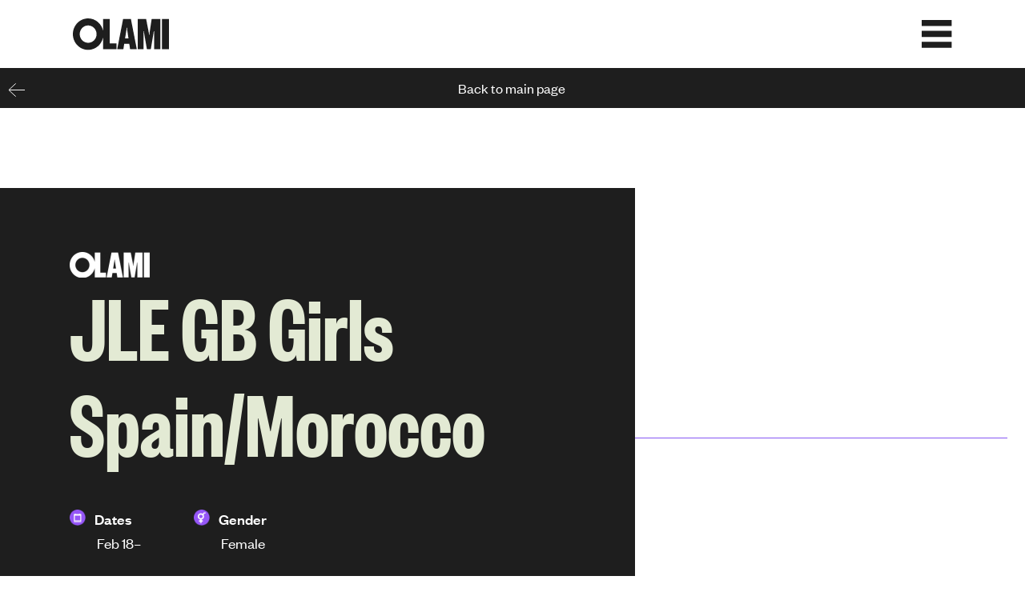

--- FILE ---
content_type: text/html; charset=UTF-8
request_url: https://olami.org/trips_posts/jle-gb-girls-spain-morocco/
body_size: 33198
content:
<!DOCTYPE html>
<html lang="en-US" class="no-js no-svg">
<head>
	<title>  JLE GB Girls Spain/Morocco</title>
    <meta charset="UTF-8">
<script type="text/javascript">
/* <![CDATA[ */
var gform;gform||(document.addEventListener("gform_main_scripts_loaded",function(){gform.scriptsLoaded=!0}),document.addEventListener("gform/theme/scripts_loaded",function(){gform.themeScriptsLoaded=!0}),window.addEventListener("DOMContentLoaded",function(){gform.domLoaded=!0}),gform={domLoaded:!1,scriptsLoaded:!1,themeScriptsLoaded:!1,isFormEditor:()=>"function"==typeof InitializeEditor,callIfLoaded:function(o){return!(!gform.domLoaded||!gform.scriptsLoaded||!gform.themeScriptsLoaded&&!gform.isFormEditor()||(gform.isFormEditor()&&console.warn("The use of gform.initializeOnLoaded() is deprecated in the form editor context and will be removed in Gravity Forms 3.1."),o(),0))},initializeOnLoaded:function(o){gform.callIfLoaded(o)||(document.addEventListener("gform_main_scripts_loaded",()=>{gform.scriptsLoaded=!0,gform.callIfLoaded(o)}),document.addEventListener("gform/theme/scripts_loaded",()=>{gform.themeScriptsLoaded=!0,gform.callIfLoaded(o)}),window.addEventListener("DOMContentLoaded",()=>{gform.domLoaded=!0,gform.callIfLoaded(o)}))},hooks:{action:{},filter:{}},addAction:function(o,r,e,t){gform.addHook("action",o,r,e,t)},addFilter:function(o,r,e,t){gform.addHook("filter",o,r,e,t)},doAction:function(o){gform.doHook("action",o,arguments)},applyFilters:function(o){return gform.doHook("filter",o,arguments)},removeAction:function(o,r){gform.removeHook("action",o,r)},removeFilter:function(o,r,e){gform.removeHook("filter",o,r,e)},addHook:function(o,r,e,t,n){null==gform.hooks[o][r]&&(gform.hooks[o][r]=[]);var d=gform.hooks[o][r];null==n&&(n=r+"_"+d.length),gform.hooks[o][r].push({tag:n,callable:e,priority:t=null==t?10:t})},doHook:function(r,o,e){var t;if(e=Array.prototype.slice.call(e,1),null!=gform.hooks[r][o]&&((o=gform.hooks[r][o]).sort(function(o,r){return o.priority-r.priority}),o.forEach(function(o){"function"!=typeof(t=o.callable)&&(t=window[t]),"action"==r?t.apply(null,e):e[0]=t.apply(null,e)})),"filter"==r)return e[0]},removeHook:function(o,r,t,n){var e;null!=gform.hooks[o][r]&&(e=(e=gform.hooks[o][r]).filter(function(o,r,e){return!!(null!=n&&n!=o.tag||null!=t&&t!=o.priority)}),gform.hooks[o][r]=e)}});
/* ]]> */
</script>

    <meta name="viewport" content="width=device-width, initial-scale=1">
    <meta name="google-site-verification" content="EKNoVLiRT8mGpPTXQuftok5CzPGrFAI6xKBfBKOeXMM" />
    <link rel="profile" href="http://gmpg.org/xfn/11">
    <link rel="shortcut icon" href="https://olami.org/wp-content/themes/olami/favicon.ico?v=2"/>
    <meta name='robots' content='max-image-preview:large' />
<link rel='dns-prefetch' href='//code.jquery.com' />
<link rel='dns-prefetch' href='//cdnjs.cloudflare.com' />
<link rel='dns-prefetch' href='//fonts.googleapis.com' />
<link rel='dns-prefetch' href='//maxcdn.bootstrapcdn.com' />
        <script type="text/javascript">
			window.addEventListener("DOMContentLoaded", (event) => {
            const getPlaceholder = document.querySelector('#give-comment');
            if(getPlaceholder){
                getPlaceholder.placeholder = "Would you like to make a note about your donation?";
            }
		});
        </script>
        <script async src="https://d11fwi1lfvvt5p.cloudfront.net/v1/ulexc.min.js" type="text/javascript"></script>
    <link rel="alternate" title="oEmbed (JSON)" type="application/json+oembed" href="https://olami.org/wp-json/oembed/1.0/embed?url=https%3A%2F%2Folami.org%2Ftrips_posts%2Fjle-gb-girls-spain-morocco%2F" />
<link rel="alternate" title="oEmbed (XML)" type="text/xml+oembed" href="https://olami.org/wp-json/oembed/1.0/embed?url=https%3A%2F%2Folami.org%2Ftrips_posts%2Fjle-gb-girls-spain-morocco%2F&#038;format=xml" />
		<!-- This site uses the Google Analytics by MonsterInsights plugin v9.11.1 - Using Analytics tracking - https://www.monsterinsights.com/ -->
		<!-- Note: MonsterInsights is not currently configured on this site. The site owner needs to authenticate with Google Analytics in the MonsterInsights settings panel. -->
					<!-- No tracking code set -->
				<!-- / Google Analytics by MonsterInsights -->
		<style id='wp-img-auto-sizes-contain-inline-css' type='text/css'>
img:is([sizes=auto i],[sizes^="auto," i]){contain-intrinsic-size:3000px 1500px}
/*# sourceURL=wp-img-auto-sizes-contain-inline-css */
</style>
<link rel='stylesheet' id='sdm-styles-css' href='https://olami.org/wp-content/plugins/simple-download-monitor/css/sdm_wp_styles.css?ver=6.9' type='text/css' media='all' />
<link rel='stylesheet' id='givewp-campaign-blocks-fonts-css' href='https://fonts.googleapis.com/css2?family=Inter%3Awght%40400%3B500%3B600%3B700&#038;display=swap&#038;ver=6.9' type='text/css' media='all' />
<link rel='stylesheet' id='sbr_styles-css' href='https://olami.org/wp-content/plugins/reviews-feed/assets/css/sbr-styles.min.css?ver=2.1.1' type='text/css' media='all' />
<link rel='stylesheet' id='sbi_styles-css' href='https://olami.org/wp-content/plugins/instagram-feed/css/sbi-styles.min.css?ver=6.10.0' type='text/css' media='all' />
<link rel='stylesheet' id='sby_common_styles-css' href='https://olami.org/wp-content/plugins/feeds-for-youtube/public/build/css/sb-youtube-common.css?ver=2.6.2' type='text/css' media='all' />
<link rel='stylesheet' id='sby_styles-css' href='https://olami.org/wp-content/plugins/feeds-for-youtube/public/build/css/sb-youtube-free.css?ver=2.6.2' type='text/css' media='all' />
<style id='wp-emoji-styles-inline-css' type='text/css'>

	img.wp-smiley, img.emoji {
		display: inline !important;
		border: none !important;
		box-shadow: none !important;
		height: 1em !important;
		width: 1em !important;
		margin: 0 0.07em !important;
		vertical-align: -0.1em !important;
		background: none !important;
		padding: 0 !important;
	}
/*# sourceURL=wp-emoji-styles-inline-css */
</style>
<link rel='stylesheet' id='wp-block-library-css' href='https://olami.org/wp-includes/css/dist/block-library/style.min.css?ver=6.9' type='text/css' media='all' />
<style id='classic-theme-styles-inline-css' type='text/css'>
/*! This file is auto-generated */
.wp-block-button__link{color:#fff;background-color:#32373c;border-radius:9999px;box-shadow:none;text-decoration:none;padding:calc(.667em + 2px) calc(1.333em + 2px);font-size:1.125em}.wp-block-file__button{background:#32373c;color:#fff;text-decoration:none}
/*# sourceURL=/wp-includes/css/classic-themes.min.css */
</style>
<style id='givewp-campaign-comments-block-style-inline-css' type='text/css'>
.givewp-campaign-comment-block-card{display:flex;gap:var(--givewp-spacing-3);padding:var(--givewp-spacing-4) 0}.givewp-campaign-comment-block-card__avatar{align-items:center;border-radius:50%;display:flex;height:40px;justify-content:center;width:40px}.givewp-campaign-comment-block-card__avatar img{align-items:center;border-radius:50%;display:flex;height:auto;justify-content:center;min-width:40px;width:100%}.givewp-campaign-comment-block-card__donor-name{color:var(--givewp-neutral-700);font-size:1rem;font-weight:600;line-height:1.5;margin:0;text-align:left}.givewp-campaign-comment-block-card__details{align-items:center;color:var(--givewp-neutral-400);display:flex;font-size:.875rem;font-weight:500;gap:var(--givewp-spacing-2);height:auto;line-height:1.43;margin:2px 0 var(--givewp-spacing-3) 0;text-align:left}.givewp-campaign-comment-block-card__comment{color:var(--givewp-neutral-700);font-size:1rem;line-height:1.5;margin:0;text-align:left}.givewp-campaign-comment-block-card__read-more{background:none;border:none;color:var(--givewp-blue-500);cursor:pointer;font-size:.875rem;line-height:1.43;outline:none;padding:0}
.givewp-campaign-comments-block-empty-state{align-items:center;background-color:var(--givewp-shades-white);border:1px solid var(--givewp-neutral-50);border-radius:.5rem;display:flex;flex-direction:column;justify-content:center;padding:var(--givewp-spacing-6)}.givewp-campaign-comments-block-empty-state__details{align-items:center;display:flex;flex-direction:column;gap:var(--givewp-spacing-1);justify-content:center;margin:.875rem 0}.givewp-campaign-comments-block-empty-state__title{color:var(--givewp-neutral-700);font-size:1rem;font-weight:500;margin:0}.givewp-campaign-comments-block-empty-state__description{color:var(--givewp-neutral-700);font-size:.875rem;line-height:1.43;margin:0}
.givewp-campaign-comment-block{background-color:var(--givewp-shades-white);display:flex;flex-direction:column;gap:var(--givewp-spacing-2);padding:var(--givewp-spacing-6) 0}.givewp-campaign-comment-block__title{color:var(--givewp-neutral-900);font-size:18px;font-weight:600;line-height:1.56;margin:0;text-align:left}.givewp-campaign-comment-block__cta{align-items:center;background-color:var(--givewp-neutral-50);border-radius:4px;color:var(--giewp-neutral-500);display:flex;font-size:14px;font-weight:600;gap:8px;height:36px;line-height:1.43;margin:0;padding:var(--givewp-spacing-2) var(--givewp-spacing-4);text-align:left}

/*# sourceURL=https://olami.org/wp-content/plugins/give/build/campaignCommentsBlockApp.css */
</style>
<style id='givewp-campaign-cover-block-style-inline-css' type='text/css'>
.givewp-campaign-selector{border:1px solid #e5e7eb;border-radius:5px;box-shadow:0 2px 4px 0 rgba(0,0,0,.05);display:flex;flex-direction:column;gap:20px;padding:40px 24px}.givewp-campaign-selector__label{padding-bottom:16px}.givewp-campaign-selector__select input[type=text]:focus{border-color:transparent;box-shadow:0 0 0 1px transparent;outline:2px solid transparent}.givewp-campaign-selector__logo{align-self:center}.givewp-campaign-selector__open{background:#2271b1;border:none;border-radius:5px;color:#fff;cursor:pointer;padding:.5rem 1rem}.givewp-campaign-selector__submit{background-color:#27ae60;border:0;border-radius:5px;color:#fff;font-weight:700;outline:none;padding:1rem;text-align:center;transition:.2s;width:100%}.givewp-campaign-selector__submit:disabled{background-color:#f3f4f6;color:#9ca0af}.givewp-campaign-selector__submit:hover:not(:disabled){cursor:pointer;filter:brightness(1.2)}
.givewp-campaign-cover-block__button{align-items:center;border:1px solid #2271b1;border-radius:2px;color:#2271b1;display:flex;justify-content:center;margin-bottom:.5rem;min-height:32px;width:100%}.givewp-campaign-cover-block__image{border-radius:2px;display:flex;flex-grow:1;margin-bottom:.5rem;max-height:4.44rem;-o-object-fit:cover;object-fit:cover;width:100%}.givewp-campaign-cover-block__help-text{color:#4b5563;font-size:.75rem;font-stretch:normal;font-style:normal;font-weight:400;letter-spacing:normal;line-height:1.4;text-align:left}.givewp-campaign-cover-block__edit-campaign-link{align-items:center;display:inline-flex;font-size:.75rem;font-stretch:normal;font-style:normal;font-weight:400;gap:.125rem;line-height:1.4}.givewp-campaign-cover-block__edit-campaign-link svg{fill:currentColor;height:1.25rem;width:1.25rem}.givewp-campaign-cover-block-preview__image{align-items:center;display:flex;height:100%;justify-content:center;width:100%}

/*# sourceURL=https://olami.org/wp-content/plugins/give/build/campaignCoverBlock.css */
</style>
<style id='givewp-campaign-donations-style-inline-css' type='text/css'>
.givewp-campaign-donations-block{padding:1.5rem 0}.givewp-campaign-donations-block *{font-family:Inter,sans-serif}.givewp-campaign-donations-block .givewp-campaign-donations-block__header{align-items:center;display:flex;justify-content:space-between;margin-bottom:.5rem}.givewp-campaign-donations-block .givewp-campaign-donations-block__title{color:var(--givewp-neutral-900);font-size:1.125rem;font-weight:600;line-height:1.56;margin:0}.givewp-campaign-donations-block .givewp-campaign-donations-block__donations{display:grid;gap:.5rem;margin:0;padding:0}.givewp-campaign-donations-block .givewp-campaign-donations-block__donation,.givewp-campaign-donations-block .givewp-campaign-donations-block__empty-state{background-color:var(--givewp-shades-white);border:1px solid var(--givewp-neutral-50);border-radius:.5rem;display:flex;padding:1rem}.givewp-campaign-donations-block .givewp-campaign-donations-block__donation{align-items:center;gap:.75rem}.givewp-campaign-donations-block .givewp-campaign-donations-block__donation-icon{align-items:center;display:flex}.givewp-campaign-donations-block .givewp-campaign-donations-block__donation-icon img{border-radius:100%;height:2.5rem;-o-object-fit:cover;object-fit:cover;width:2.5rem}.givewp-campaign-donations-block .givewp-campaign-donations-block__donation-info{display:flex;flex-direction:column;justify-content:center;row-gap:.25rem}.givewp-campaign-donations-block .givewp-campaign-donations-block__donation-description{color:var(--givewp-neutral-500);font-size:1rem;font-weight:500;line-height:1.5;margin:0}.givewp-campaign-donations-block .givewp-campaign-donations-block__donation-description strong{color:var(--givewp-neutral-700);font-weight:600}.givewp-campaign-donations-block .givewp-campaign-donations-block__donation-date{align-items:center;color:var(--givewp-neutral-400);display:flex;font-size:.875rem;font-weight:500;line-height:1.43}.givewp-campaign-donations-block .givewp-campaign-donations-block__donation-ribbon{align-items:center;border-radius:100%;color:#1f2937;display:flex;height:1.25rem;justify-content:center;margin-left:auto;width:1.25rem}.givewp-campaign-donations-block .givewp-campaign-donations-block__donation-ribbon[data-position="1"]{background-color:gold}.givewp-campaign-donations-block .givewp-campaign-donations-block__donation-ribbon[data-position="2"]{background-color:silver}.givewp-campaign-donations-block .givewp-campaign-donations-block__donation-ribbon[data-position="3"]{background-color:#cd7f32;color:#fffaf2}.givewp-campaign-donations-block .givewp-campaign-donations-block__donation-amount{color:var(--givewp-neutral-700);font-size:1.125rem;font-weight:600;line-height:1.56;margin-left:auto}.givewp-campaign-donations-block .givewp-campaign-donations-block__footer{display:flex;justify-content:center;margin-top:.5rem}.givewp-campaign-donations-block .givewp-campaign-donations-block__donate-button button.givewp-donation-form-modal__open,.givewp-campaign-donations-block .givewp-campaign-donations-block__empty-button button.givewp-donation-form-modal__open,.givewp-campaign-donations-block .givewp-campaign-donations-block__load-more-button{background:none!important;border:1px solid var(--givewp-primary-color);border-radius:.5rem;color:var(--givewp-primary-color)!important;font-size:.875rem;font-weight:600;line-height:1.43;padding:.25rem 1rem!important}.givewp-campaign-donations-block .givewp-campaign-donations-block__donate-button button.givewp-donation-form-modal__open:hover,.givewp-campaign-donations-block .givewp-campaign-donations-block__empty-button button.givewp-donation-form-modal__open:hover,.givewp-campaign-donations-block .givewp-campaign-donations-block__load-more-button:hover{background:var(--givewp-primary-color)!important;color:var(--givewp-shades-white)!important}.givewp-campaign-donations-block .givewp-campaign-donations-block__empty-state{align-items:center;flex-direction:column;padding:1.5rem}.givewp-campaign-donations-block .givewp-campaign-donations-block__empty-description,.givewp-campaign-donations-block .givewp-campaign-donations-block__empty-title{color:var(--givewp-neutral-700);margin:0}.givewp-campaign-donations-block .givewp-campaign-donations-block__empty-title{font-size:1rem;font-weight:500;line-height:1.5}.givewp-campaign-donations-block .givewp-campaign-donations-block__empty-description{font-size:.875rem;line-height:1.43;margin-top:.25rem}.givewp-campaign-donations-block .givewp-campaign-donations-block__empty-icon{color:var(--givewp-secondary-color);margin-bottom:.875rem;order:-1}.givewp-campaign-donations-block .givewp-campaign-donations-block__empty-button{margin-top:.875rem}.givewp-campaign-donations-block .givewp-campaign-donations-block__empty-button button.givewp-donation-form-modal__open{border-radius:.25rem;padding:.5rem 1rem!important}

/*# sourceURL=https://olami.org/wp-content/plugins/give/build/campaignDonationsBlockApp.css */
</style>
<style id='givewp-campaign-donors-style-inline-css' type='text/css'>
.givewp-campaign-donors-block{padding:1.5rem 0}.givewp-campaign-donors-block *{font-family:Inter,sans-serif}.givewp-campaign-donors-block .givewp-campaign-donors-block__header{align-items:center;display:flex;justify-content:space-between;margin-bottom:.5rem}.givewp-campaign-donors-block .givewp-campaign-donors-block__title{color:var(--givewp-neutral-900);font-size:1.125rem;font-weight:600;line-height:1.56;margin:0}.givewp-campaign-donors-block .givewp-campaign-donors-block__donors{display:grid;gap:.5rem;margin:0;padding:0}.givewp-campaign-donors-block .givewp-campaign-donors-block__donor,.givewp-campaign-donors-block .givewp-campaign-donors-block__empty-state{background-color:var(--givewp-shades-white);border:1px solid var(--givewp-neutral-50);border-radius:.5rem;display:flex;padding:1rem}.givewp-campaign-donors-block .givewp-campaign-donors-block__donor{align-items:center;gap:.75rem}.givewp-campaign-donors-block .givewp-campaign-donors-block__donor-avatar{align-items:center;display:flex}.givewp-campaign-donors-block .givewp-campaign-donors-block__donor-avatar img{border-radius:100%;height:2.5rem;-o-object-fit:cover;object-fit:cover;width:2.5rem}.givewp-campaign-donors-block .givewp-campaign-donors-block__donor-info{align-items:center;display:flex;flex-wrap:wrap;row-gap:.25rem}.givewp-campaign-donors-block .givewp-campaign-donors-block__donor-name{color:var(--givewp-neutral-900);font-size:1rem;font-weight:600;line-height:1.5;margin:0}.givewp-campaign-donors-block .givewp-campaign-donors-block__donor-date{align-items:center;color:var(--givewp-neutral-400);display:flex;font-size:.875rem;font-weight:500;line-height:1.43}.givewp-campaign-donors-block .givewp-campaign-donors-block__donor-date:before{background:var(--givewp-neutral-100);border-radius:100%;content:"";display:block;height:.25rem;margin:0 .5rem;width:.25rem}.givewp-campaign-donors-block .givewp-campaign-donors-block__donor-ribbon{align-items:center;border-radius:100%;color:#1f2937;display:flex;height:1.25rem;justify-content:center;margin-left:.5rem;width:1.25rem}.givewp-campaign-donors-block .givewp-campaign-donors-block__donor-ribbon[data-position="1"]{background-color:gold}.givewp-campaign-donors-block .givewp-campaign-donors-block__donor-ribbon[data-position="2"]{background-color:silver}.givewp-campaign-donors-block .givewp-campaign-donors-block__donor-ribbon[data-position="3"]{background-color:#cd7f32;color:#fffaf2}.givewp-campaign-donors-block .givewp-campaign-donors-block__donor-company{color:var(--givewp-neutral-400);display:flex;flex:0 0 100%;font-size:.875rem;font-weight:500;line-height:1.43}.givewp-campaign-donors-block .givewp-campaign-donors-block__donor-amount{color:var(--givewp-neutral-700);font-size:1.125rem;font-weight:600;line-height:1.56;margin-left:auto}.givewp-campaign-donors-block .givewp-campaign-donors-block__footer{display:flex;justify-content:center;margin-top:.5rem}.givewp-campaign-donors-block .givewp-campaign-donors-block__donate-button button.givewp-donation-form-modal__open,.givewp-campaign-donors-block .givewp-campaign-donors-block__empty-button button.givewp-donation-form-modal__open,.givewp-campaign-donors-block .givewp-campaign-donors-block__load-more-button{background:none!important;border:1px solid var(--givewp-primary-color);border-radius:.5rem;color:var(--givewp-primary-color)!important;font-size:.875rem;font-weight:600;line-height:1.43;padding:.25rem 1rem!important}.givewp-campaign-donors-block .givewp-campaign-donors-block__donate-button button.givewp-donation-form-modal__open:hover,.givewp-campaign-donors-block .givewp-campaign-donors-block__empty-button button.givewp-donation-form-modal__open:hover,.givewp-campaign-donors-block .givewp-campaign-donors-block__load-more-button:hover{background:var(--givewp-primary-color)!important;color:var(--givewp-shades-white)!important}.givewp-campaign-donors-block .givewp-campaign-donors-block__empty-state{align-items:center;flex-direction:column;padding:1.5rem}.givewp-campaign-donors-block .givewp-campaign-donors-block__empty-description,.givewp-campaign-donors-block .givewp-campaign-donors-block__empty-title{color:var(--givewp-neutral-700);margin:0}.givewp-campaign-donors-block .givewp-campaign-donors-block__empty-title{font-size:1rem;font-weight:500;line-height:1.5}.givewp-campaign-donors-block .givewp-campaign-donors-block__empty-description{font-size:.875rem;line-height:1.43;margin-top:.25rem}.givewp-campaign-donors-block .givewp-campaign-donors-block__empty-icon{color:var(--givewp-secondary-color);margin-bottom:.875rem;order:-1}.givewp-campaign-donors-block .givewp-campaign-donors-block__empty-button{margin-top:.875rem}.givewp-campaign-donors-block .givewp-campaign-donors-block__empty-button button.givewp-donation-form-modal__open{border-radius:.25rem;padding:.5rem 1rem!important}

/*# sourceURL=https://olami.org/wp-content/plugins/give/build/campaignDonorsBlockApp.css */
</style>
<style id='givewp-campaign-form-style-inline-css' type='text/css'>
.givewp-donation-form-modal{outline:none;overflow-y:scroll;padding:1rem;width:100%}.givewp-donation-form-modal[data-entering=true]{animation:modal-fade .3s,modal-zoom .6s}@keyframes modal-fade{0%{opacity:0}to{opacity:1}}@keyframes modal-zoom{0%{transform:scale(.8)}to{transform:scale(1)}}.givewp-donation-form-modal__overlay{align-items:center;background:rgba(0,0,0,.7);display:flex;flex-direction:column;height:var(--visual-viewport-height);justify-content:center;left:0;position:fixed;top:0;width:100vw;z-index:100}.givewp-donation-form-modal__overlay[data-loading=true]{display:none}.givewp-donation-form-modal__overlay[data-entering=true]{animation:modal-fade .3s}.givewp-donation-form-modal__overlay[data-exiting=true]{animation:modal-fade .15s ease-in reverse}.givewp-donation-form-modal__open__spinner{left:50%;line-height:1;position:absolute;top:50%;transform:translate(-50%,-50%);z-index:100}.givewp-donation-form-modal__open{position:relative}.givewp-donation-form-modal__close{background:#e7e8ed;border:1px solid transparent;border-radius:50%;cursor:pointer;display:flex;padding:.75rem;position:fixed;right:25px;top:25px;transition:.2s;width:-moz-fit-content;width:fit-content;z-index:999}.givewp-donation-form-modal__close svg{height:1rem;width:1rem}.givewp-donation-form-modal__close:active,.givewp-donation-form-modal__close:focus,.givewp-donation-form-modal__close:hover{background-color:#caccd7;border:1px solid #caccd7}.admin-bar .givewp-donation-form-modal{margin-top:32px}.admin-bar .givewp-donation-form-modal__close{top:57px}
.givewp-entity-selector{border:1px solid #e5e7eb;border-radius:5px;box-shadow:0 2px 4px 0 rgba(0,0,0,.05);display:flex;flex-direction:column;gap:20px;padding:40px 24px}.givewp-entity-selector__label{padding-bottom:16px}.givewp-entity-selector__select input[type=text]:focus{border-color:transparent;box-shadow:0 0 0 1px transparent;outline:2px solid transparent}.givewp-entity-selector__logo{align-self:center}.givewp-entity-selector__open{background:#2271b1;border:none;border-radius:5px;color:#fff;cursor:pointer;padding:.5rem 1rem}.givewp-entity-selector__submit{background-color:#27ae60;border:0;border-radius:5px;color:#fff;font-weight:700;outline:none;padding:1rem;text-align:center;transition:.2s;width:100%}.givewp-entity-selector__submit:disabled{background-color:#f3f4f6;color:#9ca0af}.givewp-entity-selector__submit:hover:not(:disabled){cursor:pointer;filter:brightness(1.2)}
.givewp-campaign-selector{border:1px solid #e5e7eb;border-radius:5px;box-shadow:0 2px 4px 0 rgba(0,0,0,.05);display:flex;flex-direction:column;gap:20px;padding:40px 24px}.givewp-campaign-selector__label{padding-bottom:16px}.givewp-campaign-selector__select input[type=text]:focus{border-color:transparent;box-shadow:0 0 0 1px transparent;outline:2px solid transparent}.givewp-campaign-selector__logo{align-self:center}.givewp-campaign-selector__open{background:#2271b1;border:none;border-radius:5px;color:#fff;cursor:pointer;padding:.5rem 1rem}.givewp-campaign-selector__submit{background-color:#27ae60;border:0;border-radius:5px;color:#fff;font-weight:700;outline:none;padding:1rem;text-align:center;transition:.2s;width:100%}.givewp-campaign-selector__submit:disabled{background-color:#f3f4f6;color:#9ca0af}.givewp-campaign-selector__submit:hover:not(:disabled){cursor:pointer;filter:brightness(1.2)}
.givewp-donation-form-link,.givewp-donation-form-modal__open{background:var(--givewp-primary-color,#2271b1);border:none;border-radius:5px;color:#fff;cursor:pointer;font-family:-apple-system,BlinkMacSystemFont,Segoe UI,Roboto,Oxygen-Sans,Ubuntu,Cantarell,Helvetica Neue,sans-serif;font-size:1rem;font-weight:500!important;line-height:1.5;padding:.75rem 1.25rem!important;text-decoration:none!important;transition:all .2s ease;width:100%}.givewp-donation-form-link:active,.givewp-donation-form-link:focus,.givewp-donation-form-link:focus-visible,.givewp-donation-form-link:hover,.givewp-donation-form-modal__open:active,.givewp-donation-form-modal__open:focus,.givewp-donation-form-modal__open:focus-visible,.givewp-donation-form-modal__open:hover{background-color:color-mix(in srgb,var(--givewp-primary-color,#2271b1),#000 20%)}.components-input-control__label{width:100%}.wp-block-givewp-campaign-form{position:relative}.wp-block-givewp-campaign-form form[id*=give-form] #give-gateway-radio-list>li input[type=radio]{display:inline-block}.wp-block-givewp-campaign-form iframe{pointer-events:none;width:100%!important}.give-change-donation-form-btn svg{margin-top:3px}.givewp-default-form-toggle{margin-top:var(--givewp-spacing-4)}

/*# sourceURL=https://olami.org/wp-content/plugins/give/build/campaignFormBlock.css */
</style>
<style id='givewp-campaign-goal-style-inline-css' type='text/css'>
.givewp-campaign-goal{display:flex;flex-direction:column;gap:.5rem;padding-bottom:1rem}.givewp-campaign-goal__container{display:flex;flex-direction:row;justify-content:space-between}.givewp-campaign-goal__container-item{display:flex;flex-direction:column;gap:.2rem}.givewp-campaign-goal__container-item span{color:var(--givewp-neutral-500);font-size:12px;font-weight:600;letter-spacing:.48px;line-height:1.5;text-transform:uppercase}.givewp-campaign-goal__container-item strong{color:var(--givewp-neutral-900);font-size:20px;font-weight:600;line-height:1.6}.givewp-campaign-goal__progress-bar{display:flex}.givewp-campaign-goal__progress-bar-container{background-color:#f2f2f2;border-radius:14px;box-shadow:inset 0 1px 4px 0 rgba(0,0,0,.09);display:flex;flex-grow:1;height:8px}.givewp-campaign-goal__progress-bar-progress{background:var(--givewp-secondary-color,#2d802f);border-radius:14px;box-shadow:inset 0 1px 4px 0 rgba(0,0,0,.09);display:flex;height:8px}

/*# sourceURL=https://olami.org/wp-content/plugins/give/build/campaignGoalBlockApp.css */
</style>
<style id='givewp-campaign-stats-block-style-inline-css' type='text/css'>
.givewp-campaign-stats-block span{color:var(--givewp-neutral-500);display:block;font-size:12px;font-weight:600;letter-spacing:.48px;line-height:1.5;margin-bottom:2px;text-align:left;text-transform:uppercase}.givewp-campaign-stats-block strong{color:var(--givewp-neutral-900);font-size:20px;font-weight:600;letter-spacing:normal;line-height:1.6}

/*# sourceURL=https://olami.org/wp-content/plugins/give/build/campaignStatsBlockApp.css */
</style>
<style id='givewp-campaign-donate-button-style-inline-css' type='text/css'>
.givewp-donation-form-link,.givewp-donation-form-modal__open{background:var(--givewp-primary-color,#2271b1);border:none;border-radius:5px;color:#fff;cursor:pointer;font-family:-apple-system,BlinkMacSystemFont,Segoe UI,Roboto,Oxygen-Sans,Ubuntu,Cantarell,Helvetica Neue,sans-serif;font-size:1rem;font-weight:500!important;line-height:1.5;padding:.75rem 1.25rem!important;text-decoration:none!important;transition:all .2s ease;width:100%}.givewp-donation-form-link:active,.givewp-donation-form-link:focus,.givewp-donation-form-link:focus-visible,.givewp-donation-form-link:hover,.givewp-donation-form-modal__open:active,.givewp-donation-form-modal__open:focus,.givewp-donation-form-modal__open:focus-visible,.givewp-donation-form-modal__open:hover{background-color:color-mix(in srgb,var(--givewp-primary-color,#2271b1),#000 20%)}.give-change-donation-form-btn svg{margin-top:3px}.givewp-default-form-toggle{margin-top:var(--givewp-spacing-4)}

/*# sourceURL=https://olami.org/wp-content/plugins/give/build/campaignDonateButtonBlockApp.css */
</style>
<link rel='stylesheet' id='wp-components-css' href='https://olami.org/wp-includes/css/dist/components/style.min.css?ver=6.9' type='text/css' media='all' />
<link rel='stylesheet' id='wp-preferences-css' href='https://olami.org/wp-includes/css/dist/preferences/style.min.css?ver=6.9' type='text/css' media='all' />
<link rel='stylesheet' id='wp-block-editor-css' href='https://olami.org/wp-includes/css/dist/block-editor/style.min.css?ver=6.9' type='text/css' media='all' />
<link rel='stylesheet' id='popup-maker-block-library-style-css' href='https://olami.org/wp-content/plugins/popup-maker/dist/packages/block-library-style.css?ver=dbea705cfafe089d65f1' type='text/css' media='all' />
<link rel='stylesheet' id='jet-engine-frontend-css' href='https://olami.org/wp-content/plugins/jet-engine/assets/css/frontend.css?ver=3.8.2.1' type='text/css' media='all' />
<style id='global-styles-inline-css' type='text/css'>
:root{--wp--preset--aspect-ratio--square: 1;--wp--preset--aspect-ratio--4-3: 4/3;--wp--preset--aspect-ratio--3-4: 3/4;--wp--preset--aspect-ratio--3-2: 3/2;--wp--preset--aspect-ratio--2-3: 2/3;--wp--preset--aspect-ratio--16-9: 16/9;--wp--preset--aspect-ratio--9-16: 9/16;--wp--preset--color--black: #000000;--wp--preset--color--cyan-bluish-gray: #abb8c3;--wp--preset--color--white: #ffffff;--wp--preset--color--pale-pink: #f78da7;--wp--preset--color--vivid-red: #cf2e2e;--wp--preset--color--luminous-vivid-orange: #ff6900;--wp--preset--color--luminous-vivid-amber: #fcb900;--wp--preset--color--light-green-cyan: #7bdcb5;--wp--preset--color--vivid-green-cyan: #00d084;--wp--preset--color--pale-cyan-blue: #8ed1fc;--wp--preset--color--vivid-cyan-blue: #0693e3;--wp--preset--color--vivid-purple: #9b51e0;--wp--preset--gradient--vivid-cyan-blue-to-vivid-purple: linear-gradient(135deg,rgb(6,147,227) 0%,rgb(155,81,224) 100%);--wp--preset--gradient--light-green-cyan-to-vivid-green-cyan: linear-gradient(135deg,rgb(122,220,180) 0%,rgb(0,208,130) 100%);--wp--preset--gradient--luminous-vivid-amber-to-luminous-vivid-orange: linear-gradient(135deg,rgb(252,185,0) 0%,rgb(255,105,0) 100%);--wp--preset--gradient--luminous-vivid-orange-to-vivid-red: linear-gradient(135deg,rgb(255,105,0) 0%,rgb(207,46,46) 100%);--wp--preset--gradient--very-light-gray-to-cyan-bluish-gray: linear-gradient(135deg,rgb(238,238,238) 0%,rgb(169,184,195) 100%);--wp--preset--gradient--cool-to-warm-spectrum: linear-gradient(135deg,rgb(74,234,220) 0%,rgb(151,120,209) 20%,rgb(207,42,186) 40%,rgb(238,44,130) 60%,rgb(251,105,98) 80%,rgb(254,248,76) 100%);--wp--preset--gradient--blush-light-purple: linear-gradient(135deg,rgb(255,206,236) 0%,rgb(152,150,240) 100%);--wp--preset--gradient--blush-bordeaux: linear-gradient(135deg,rgb(254,205,165) 0%,rgb(254,45,45) 50%,rgb(107,0,62) 100%);--wp--preset--gradient--luminous-dusk: linear-gradient(135deg,rgb(255,203,112) 0%,rgb(199,81,192) 50%,rgb(65,88,208) 100%);--wp--preset--gradient--pale-ocean: linear-gradient(135deg,rgb(255,245,203) 0%,rgb(182,227,212) 50%,rgb(51,167,181) 100%);--wp--preset--gradient--electric-grass: linear-gradient(135deg,rgb(202,248,128) 0%,rgb(113,206,126) 100%);--wp--preset--gradient--midnight: linear-gradient(135deg,rgb(2,3,129) 0%,rgb(40,116,252) 100%);--wp--preset--font-size--small: 13px;--wp--preset--font-size--medium: 20px;--wp--preset--font-size--large: 36px;--wp--preset--font-size--x-large: 42px;--wp--preset--spacing--20: 0.44rem;--wp--preset--spacing--30: 0.67rem;--wp--preset--spacing--40: 1rem;--wp--preset--spacing--50: 1.5rem;--wp--preset--spacing--60: 2.25rem;--wp--preset--spacing--70: 3.38rem;--wp--preset--spacing--80: 5.06rem;--wp--preset--shadow--natural: 6px 6px 9px rgba(0, 0, 0, 0.2);--wp--preset--shadow--deep: 12px 12px 50px rgba(0, 0, 0, 0.4);--wp--preset--shadow--sharp: 6px 6px 0px rgba(0, 0, 0, 0.2);--wp--preset--shadow--outlined: 6px 6px 0px -3px rgb(255, 255, 255), 6px 6px rgb(0, 0, 0);--wp--preset--shadow--crisp: 6px 6px 0px rgb(0, 0, 0);}:where(.is-layout-flex){gap: 0.5em;}:where(.is-layout-grid){gap: 0.5em;}body .is-layout-flex{display: flex;}.is-layout-flex{flex-wrap: wrap;align-items: center;}.is-layout-flex > :is(*, div){margin: 0;}body .is-layout-grid{display: grid;}.is-layout-grid > :is(*, div){margin: 0;}:where(.wp-block-columns.is-layout-flex){gap: 2em;}:where(.wp-block-columns.is-layout-grid){gap: 2em;}:where(.wp-block-post-template.is-layout-flex){gap: 1.25em;}:where(.wp-block-post-template.is-layout-grid){gap: 1.25em;}.has-black-color{color: var(--wp--preset--color--black) !important;}.has-cyan-bluish-gray-color{color: var(--wp--preset--color--cyan-bluish-gray) !important;}.has-white-color{color: var(--wp--preset--color--white) !important;}.has-pale-pink-color{color: var(--wp--preset--color--pale-pink) !important;}.has-vivid-red-color{color: var(--wp--preset--color--vivid-red) !important;}.has-luminous-vivid-orange-color{color: var(--wp--preset--color--luminous-vivid-orange) !important;}.has-luminous-vivid-amber-color{color: var(--wp--preset--color--luminous-vivid-amber) !important;}.has-light-green-cyan-color{color: var(--wp--preset--color--light-green-cyan) !important;}.has-vivid-green-cyan-color{color: var(--wp--preset--color--vivid-green-cyan) !important;}.has-pale-cyan-blue-color{color: var(--wp--preset--color--pale-cyan-blue) !important;}.has-vivid-cyan-blue-color{color: var(--wp--preset--color--vivid-cyan-blue) !important;}.has-vivid-purple-color{color: var(--wp--preset--color--vivid-purple) !important;}.has-black-background-color{background-color: var(--wp--preset--color--black) !important;}.has-cyan-bluish-gray-background-color{background-color: var(--wp--preset--color--cyan-bluish-gray) !important;}.has-white-background-color{background-color: var(--wp--preset--color--white) !important;}.has-pale-pink-background-color{background-color: var(--wp--preset--color--pale-pink) !important;}.has-vivid-red-background-color{background-color: var(--wp--preset--color--vivid-red) !important;}.has-luminous-vivid-orange-background-color{background-color: var(--wp--preset--color--luminous-vivid-orange) !important;}.has-luminous-vivid-amber-background-color{background-color: var(--wp--preset--color--luminous-vivid-amber) !important;}.has-light-green-cyan-background-color{background-color: var(--wp--preset--color--light-green-cyan) !important;}.has-vivid-green-cyan-background-color{background-color: var(--wp--preset--color--vivid-green-cyan) !important;}.has-pale-cyan-blue-background-color{background-color: var(--wp--preset--color--pale-cyan-blue) !important;}.has-vivid-cyan-blue-background-color{background-color: var(--wp--preset--color--vivid-cyan-blue) !important;}.has-vivid-purple-background-color{background-color: var(--wp--preset--color--vivid-purple) !important;}.has-black-border-color{border-color: var(--wp--preset--color--black) !important;}.has-cyan-bluish-gray-border-color{border-color: var(--wp--preset--color--cyan-bluish-gray) !important;}.has-white-border-color{border-color: var(--wp--preset--color--white) !important;}.has-pale-pink-border-color{border-color: var(--wp--preset--color--pale-pink) !important;}.has-vivid-red-border-color{border-color: var(--wp--preset--color--vivid-red) !important;}.has-luminous-vivid-orange-border-color{border-color: var(--wp--preset--color--luminous-vivid-orange) !important;}.has-luminous-vivid-amber-border-color{border-color: var(--wp--preset--color--luminous-vivid-amber) !important;}.has-light-green-cyan-border-color{border-color: var(--wp--preset--color--light-green-cyan) !important;}.has-vivid-green-cyan-border-color{border-color: var(--wp--preset--color--vivid-green-cyan) !important;}.has-pale-cyan-blue-border-color{border-color: var(--wp--preset--color--pale-cyan-blue) !important;}.has-vivid-cyan-blue-border-color{border-color: var(--wp--preset--color--vivid-cyan-blue) !important;}.has-vivid-purple-border-color{border-color: var(--wp--preset--color--vivid-purple) !important;}.has-vivid-cyan-blue-to-vivid-purple-gradient-background{background: var(--wp--preset--gradient--vivid-cyan-blue-to-vivid-purple) !important;}.has-light-green-cyan-to-vivid-green-cyan-gradient-background{background: var(--wp--preset--gradient--light-green-cyan-to-vivid-green-cyan) !important;}.has-luminous-vivid-amber-to-luminous-vivid-orange-gradient-background{background: var(--wp--preset--gradient--luminous-vivid-amber-to-luminous-vivid-orange) !important;}.has-luminous-vivid-orange-to-vivid-red-gradient-background{background: var(--wp--preset--gradient--luminous-vivid-orange-to-vivid-red) !important;}.has-very-light-gray-to-cyan-bluish-gray-gradient-background{background: var(--wp--preset--gradient--very-light-gray-to-cyan-bluish-gray) !important;}.has-cool-to-warm-spectrum-gradient-background{background: var(--wp--preset--gradient--cool-to-warm-spectrum) !important;}.has-blush-light-purple-gradient-background{background: var(--wp--preset--gradient--blush-light-purple) !important;}.has-blush-bordeaux-gradient-background{background: var(--wp--preset--gradient--blush-bordeaux) !important;}.has-luminous-dusk-gradient-background{background: var(--wp--preset--gradient--luminous-dusk) !important;}.has-pale-ocean-gradient-background{background: var(--wp--preset--gradient--pale-ocean) !important;}.has-electric-grass-gradient-background{background: var(--wp--preset--gradient--electric-grass) !important;}.has-midnight-gradient-background{background: var(--wp--preset--gradient--midnight) !important;}.has-small-font-size{font-size: var(--wp--preset--font-size--small) !important;}.has-medium-font-size{font-size: var(--wp--preset--font-size--medium) !important;}.has-large-font-size{font-size: var(--wp--preset--font-size--large) !important;}.has-x-large-font-size{font-size: var(--wp--preset--font-size--x-large) !important;}
:where(.wp-block-post-template.is-layout-flex){gap: 1.25em;}:where(.wp-block-post-template.is-layout-grid){gap: 1.25em;}
:where(.wp-block-term-template.is-layout-flex){gap: 1.25em;}:where(.wp-block-term-template.is-layout-grid){gap: 1.25em;}
:where(.wp-block-columns.is-layout-flex){gap: 2em;}:where(.wp-block-columns.is-layout-grid){gap: 2em;}
:root :where(.wp-block-pullquote){font-size: 1.5em;line-height: 1.6;}
/*# sourceURL=global-styles-inline-css */
</style>
<link rel='stylesheet' id='ctf_styles-css' href='https://olami.org/wp-content/plugins/custom-twitter-feeds/css/ctf-styles.min.css?ver=2.3.1' type='text/css' media='all' />
<link rel='stylesheet' id='user-registration-general-css' href='https://olami.org/wp-content/plugins/user-registration/assets/css/user-registration.css?ver=4.4.9' type='text/css' media='all' />
<link rel='stylesheet' id='cff-css' href='https://olami.org/wp-content/plugins/custom-facebook-feed/assets/css/cff-style.min.css?ver=4.3.4' type='text/css' media='all' />
<link rel='stylesheet' id='sb-font-awesome-css' href='https://maxcdn.bootstrapcdn.com/font-awesome/4.7.0/css/font-awesome.min.css?ver=6.9' type='text/css' media='all' />
<link rel='stylesheet' id='give-styles-css' href='https://olami.org/wp-content/plugins/give/build/assets/dist/css/give.css?ver=4.13.2' type='text/css' media='all' />
<link rel='stylesheet' id='give-donation-summary-style-frontend-css' href='https://olami.org/wp-content/plugins/give/build/assets/dist/css/give-donation-summary.css?ver=4.13.2' type='text/css' media='all' />
<link rel='stylesheet' id='givewp-design-system-foundation-css' href='https://olami.org/wp-content/plugins/give/build/assets/dist/css/design-system/foundation.css?ver=1.2.0' type='text/css' media='all' />
<link rel='stylesheet' id='give-salesforce-style-frontend-css' href='https://olami.org/wp-content/plugins/give-salesforce/public/css/give-salesforce.css?ver=1.2.0' type='text/css' media='all' />
<link rel='stylesheet' id='give-currency-switcher-style-css' href='https://olami.org/wp-content/plugins/give-currency-switcher/assets/css/give-currency-switcher-frontend.min.css?ver=2.2.2' type='text/css' media='all' />
<link rel='stylesheet' id='give_recurring_css-css' href='https://olami.org/wp-content/plugins/give-recurring/assets/css/give-recurring.min.css?ver=2.16.0' type='text/css' media='all' />
<link rel='stylesheet' id='main-stylesheet-css' href='https://olami.org/wp-content/themes/olami/dist/css/style.css?ver=1.1.2' type='text/css' media='all' />
<link rel='stylesheet' id='intl-tel-input-css-css' href='https://cdnjs.cloudflare.com/ajax/libs/intl-tel-input/17.0.19/css/intlTelInput.css' type='text/css' media='all' />
<link rel='stylesheet' id='select2-style-css' href='https://cdnjs.cloudflare.com/ajax/libs/select2/4.0.13/css/select2.min.css?ver=6.9' type='text/css' media='all' />
<link rel='stylesheet' id='elementor-frontend-css' href='https://olami.org/wp-content/plugins/elementor/assets/css/frontend.min.css?ver=3.34.1' type='text/css' media='all' />
<link rel='stylesheet' id='widget-heading-css' href='https://olami.org/wp-content/plugins/elementor/assets/css/widget-heading.min.css?ver=3.34.1' type='text/css' media='all' />
<link rel='stylesheet' id='widget-image-css' href='https://olami.org/wp-content/plugins/elementor/assets/css/widget-image.min.css?ver=3.34.1' type='text/css' media='all' />
<link rel='stylesheet' id='widget-image-box-css' href='https://olami.org/wp-content/plugins/elementor/assets/css/widget-image-box.min.css?ver=3.34.1' type='text/css' media='all' />
<link rel='stylesheet' id='widget-post-info-css' href='https://olami.org/wp-content/plugins/elementor-pro/assets/css/widget-post-info.min.css?ver=3.34.0' type='text/css' media='all' />
<link rel='stylesheet' id='widget-icon-list-css' href='https://olami.org/wp-content/plugins/elementor/assets/css/widget-icon-list.min.css?ver=3.34.1' type='text/css' media='all' />
<link rel='stylesheet' id='elementor-icons-shared-0-css' href='https://olami.org/wp-content/plugins/elementor/assets/lib/font-awesome/css/fontawesome.min.css?ver=5.15.3' type='text/css' media='all' />
<link rel='stylesheet' id='elementor-icons-fa-regular-css' href='https://olami.org/wp-content/plugins/elementor/assets/lib/font-awesome/css/regular.min.css?ver=5.15.3' type='text/css' media='all' />
<link rel='stylesheet' id='elementor-icons-fa-solid-css' href='https://olami.org/wp-content/plugins/elementor/assets/lib/font-awesome/css/solid.min.css?ver=5.15.3' type='text/css' media='all' />
<link rel='stylesheet' id='widget-spacer-css' href='https://olami.org/wp-content/plugins/elementor/assets/css/widget-spacer.min.css?ver=3.34.1' type='text/css' media='all' />
<link rel='stylesheet' id='elementor-icons-css' href='https://olami.org/wp-content/plugins/elementor/assets/lib/eicons/css/elementor-icons.min.css?ver=5.45.0' type='text/css' media='all' />
<link rel='stylesheet' id='elementor-post-23189-css' href='https://olami.org/wp-content/uploads/elementor/css/post-23189.css?ver=1768600063' type='text/css' media='all' />
<link rel='stylesheet' id='cffstyles-css' href='https://olami.org/wp-content/plugins/custom-facebook-feed/assets/css/cff-style.min.css?ver=4.3.4' type='text/css' media='all' />
<link rel='stylesheet' id='jet-tabs-frontend-css' href='https://olami.org/wp-content/plugins/jet-tabs/assets/css/jet-tabs-frontend.css?ver=2.2.13' type='text/css' media='all' />
<link rel='stylesheet' id='swiper-css' href='https://olami.org/wp-content/plugins/elementor/assets/lib/swiper/v8/css/swiper.min.css?ver=8.4.5' type='text/css' media='all' />
<link rel='stylesheet' id='sby-common-styles-css' href='https://olami.org/wp-content/plugins/feeds-for-youtube/css/https://olami.org/wp-content/plugins/feeds-for-youtube/public/build/css/sb-youtube-common.css?ver=2.6.2' type='text/css' media='all' />
<link rel='stylesheet' id='sby-styles-css' href='https://olami.org/wp-content/plugins/feeds-for-youtube/css/https://olami.org/wp-content/plugins/feeds-for-youtube/public/build/css/sb-youtube-free.css?ver=2.6.2' type='text/css' media='all' />
<link rel='stylesheet' id='sbistyles-css' href='https://olami.org/wp-content/plugins/instagram-feed/css/sbi-styles.min.css?ver=6.10.0' type='text/css' media='all' />
<link rel='stylesheet' id='elementor-post-43898-css' href='https://olami.org/wp-content/uploads/elementor/css/post-43898.css?ver=1768604555' type='text/css' media='all' />
<link rel='stylesheet' id='ecs-styles-css' href='https://olami.org/wp-content/plugins/ele-custom-skin/assets/css/ecs-style.css?ver=3.1.9' type='text/css' media='all' />
<link rel='stylesheet' id='elementor-gf-local-roboto-css' href='https://olami.org/wp-content/uploads/elementor/google-fonts/css/roboto.css?ver=1742248047' type='text/css' media='all' />
<link rel='stylesheet' id='elementor-gf-local-robotoslab-css' href='https://olami.org/wp-content/uploads/elementor/google-fonts/css/robotoslab.css?ver=1742248050' type='text/css' media='all' />
<script type="text/javascript" src="https://code.jquery.com/jquery-3.0.0.min.js?ver=6.9" id="jquery-js"></script>
<script type="text/javascript" id="sdm-scripts-js-extra">
/* <![CDATA[ */
var sdm_ajax_script = {"ajaxurl":"https://olami.org/wp-admin/admin-ajax.php"};
//# sourceURL=sdm-scripts-js-extra
/* ]]> */
</script>
<script type="text/javascript" src="https://olami.org/wp-content/plugins/simple-download-monitor/js/sdm_wp_scripts.js?ver=6.9" id="sdm-scripts-js"></script>
<script type="text/javascript" id="give_recurring_script-js-extra">
/* <![CDATA[ */
var Give_Recurring_Vars = {"email_access":"1","pretty_intervals":{"1":"Every","2":"Every two","3":"Every three","4":"Every four","5":"Every five","6":"Every six"},"pretty_periods":{"day":"Daily","week":"Weekly","month":"Monthly","quarter":"Quarterly","half-year":"Semi-Annually","year":"Yearly"},"messages":{"daily_forbidden":"The selected payment method does not support daily recurring giving. Please select another payment method or supported giving frequency.","confirm_cancel":"Are you sure you want to cancel this subscription?"},"multi_level_message_pre_text":"You have chosen to donate"};
//# sourceURL=give_recurring_script-js-extra
/* ]]> */
</script>
<script type="text/javascript" src="https://olami.org/wp-content/plugins/give-recurring/assets/js/give-recurring.min.js?ver=2.16.0" id="give_recurring_script-js"></script>
<script type="text/javascript" id="ecs_ajax_load-js-extra">
/* <![CDATA[ */
var ecs_ajax_params = {"ajaxurl":"https://olami.org/wp-admin/admin-ajax.php","posts":"{\"page\":0,\"trips_posts\":\"jle-gb-girls-spain-morocco\",\"post_type\":\"trips_posts\",\"name\":\"jle-gb-girls-spain-morocco\",\"error\":\"\",\"m\":\"\",\"p\":0,\"post_parent\":\"\",\"subpost\":\"\",\"subpost_id\":\"\",\"attachment\":\"\",\"attachment_id\":0,\"pagename\":\"\",\"page_id\":0,\"second\":\"\",\"minute\":\"\",\"hour\":\"\",\"day\":0,\"monthnum\":0,\"year\":0,\"w\":0,\"category_name\":\"\",\"tag\":\"\",\"cat\":\"\",\"tag_id\":\"\",\"author\":\"\",\"author_name\":\"\",\"feed\":\"\",\"tb\":\"\",\"paged\":0,\"meta_key\":\"\",\"meta_value\":\"\",\"preview\":\"\",\"s\":\"\",\"sentence\":\"\",\"title\":\"\",\"fields\":\"all\",\"menu_order\":\"\",\"embed\":\"\",\"category__in\":[],\"category__not_in\":[],\"category__and\":[],\"post__in\":[],\"post__not_in\":[],\"post_name__in\":[],\"tag__in\":[],\"tag__not_in\":[],\"tag__and\":[],\"tag_slug__in\":[],\"tag_slug__and\":[],\"post_parent__in\":[],\"post_parent__not_in\":[],\"author__in\":[],\"author__not_in\":[],\"search_columns\":[],\"ignore_sticky_posts\":false,\"suppress_filters\":false,\"cache_results\":true,\"update_post_term_cache\":true,\"update_menu_item_cache\":false,\"lazy_load_term_meta\":true,\"update_post_meta_cache\":true,\"posts_per_page\":10,\"nopaging\":false,\"comments_per_page\":\"50\",\"no_found_rows\":false,\"order\":\"DESC\"}"};
//# sourceURL=ecs_ajax_load-js-extra
/* ]]> */
</script>
<script type="text/javascript" src="https://olami.org/wp-content/plugins/ele-custom-skin/assets/js/ecs_ajax_pagination.js?ver=3.1.9" id="ecs_ajax_load-js"></script>
<script type="text/javascript" src="https://olami.org/wp-content/plugins/ele-custom-skin/assets/js/ecs.js?ver=3.1.9" id="ecs-script-js"></script>
<link rel="https://api.w.org/" href="https://olami.org/wp-json/" /><link rel="alternate" title="JSON" type="application/json" href="https://olami.org/wp-json/wp/v2/trips_posts/45716" /><link rel="EditURI" type="application/rsd+xml" title="RSD" href="https://olami.org/xmlrpc.php?rsd" />
<meta name="generator" content="WordPress 6.9" />
<link rel="canonical" href="https://olami.org/trips_posts/jle-gb-girls-spain-morocco/" />
<link rel='shortlink' href='https://olami.org/?p=45716' />
<!-- Google Tag Manager -->
<script>(function(w,d,s,l,i){w[l]=w[l]||[];w[l].push({'gtm.start':
new Date().getTime(),event:'gtm.js'});var f=d.getElementsByTagName(s)[0],
j=d.createElement(s),dl=l!='dataLayer'?'&l='+l:'';j.async=true;j.src=
'https://www.googletagmanager.com/gtm.js?id='+i+dl;f.parentNode.insertBefore(j,f);
})(window,document,'script','dataLayer','GTM-MKLKSJ5P');</script>
<!-- End Google Tag Manager -->


<!-- Facebook Pixel Code -->
<script>
!function(f,b,e,v,n,t,s)
{if(f.fbq)return;n=f.fbq=function(){n.callMethod?
n.callMethod.apply(n,arguments):n.queue.push(arguments)};
if(!f._fbq)f._fbq=n;n.push=n;n.loaded=!0;n.version='2.0';
n.queue=[];t=b.createElement(e);t.async=!0;
t.src=v;s=b.getElementsByTagName(e)[0];
s.parentNode.insertBefore(t,s)}(window,document,'script',
'https://connect.facebook.net/en_US/fbevents.js');
 fbq('init', '356417881456863'); 
fbq('track', 'PageView');
</script>
<noscript>
 <img height="1" width="1" 
src="https://www.facebook.com/tr?id=356417881456863&ev=PageView
&noscript=1"/>
</noscript>
<!-- End Facebook Pixel Code -->

<!-- Global site tag (gtag.js) - Google Ads: 470177836 -->
<script async src="https://www.googletagmanager.com/gtag/js?id=AW-470177836"></script>
<script>
  window.dataLayer = window.dataLayer || [];
  function gtag(){dataLayer.push(arguments);}
  gtag('js', new Date());

  gtag('config', 'AW-470177836');
</script>

<!-- Event snippet for Website visit conversion page -->
<script>
  gtag('event', 'conversion', {'send_to': 'AW-470177836/uylQCKnQ-PUBEKywmeAB'});
</script>

<!-- Google tag (gtag.js) -->
<script async src="https://www.googletagmanager.com/gtag/js?id=G-Y5CGP03HKF"></script>
<script>
  window.dataLayer = window.dataLayer || [];
  function gtag(){dataLayer.push(arguments);}
  gtag('js', new Date());

  gtag('config', 'G-Y5CGP03HKF');
</script>
<!-- Hotjar Tracking Code for https://olami.org/mentorship-application -->
<script>
    (function(h,o,t,j,a,r){
        h.hj=h.hj||function(){(h.hj.q=h.hj.q||[]).push(arguments)};
        h._hjSettings={hjid:5344520,hjsv:6};
        a=o.getElementsByTagName('head')[0];
        r=o.createElement('script');r.async=1;
        r.src=t+h._hjSettings.hjid+j+h._hjSettings.hjsv;
        a.appendChild(r);
    })(window,document,'https://static.hotjar.com/c/hotjar-','.js?sv=');
</script>
<!-- Hotjar Tracking Code for Olami -->
<script>
    (function(h,o,t,j,a,r){
        h.hj=h.hj||function(){(h.hj.q=h.hj.q||[]).push(arguments)};
        h._hjSettings={hjid:5344533,hjsv:6};
        a=o.getElementsByTagName('head')[0];
        r=o.createElement('script');r.async=1;
        r.src=t+h._hjSettings.hjid+j+h._hjSettings.hjsv;
        a.appendChild(r);
    })(window,document,'https://static.hotjar.com/c/hotjar-','.js?sv=');
</script>

			<!-- DO NOT COPY THIS SNIPPET! Start of Page Analytics Tracking for HubSpot WordPress plugin v11.3.37-->
			<script class="hsq-set-content-id" data-content-id="blog-post">
				var _hsq = _hsq || [];
				_hsq.push(["setContentType", "blog-post"]);
			</script>
			<!-- DO NOT COPY THIS SNIPPET! End of Page Analytics Tracking for HubSpot WordPress plugin -->
			<meta name="generator" content="Give v4.13.2" />
<meta name="generator" content="Elementor 3.34.1; features: additional_custom_breakpoints; settings: css_print_method-external, google_font-enabled, font_display-auto">
<style> 
	.elementor-editor-active #yoast-elementor-react-root {
		display: none !important;
	}
</style>
			<style>
				.e-con.e-parent:nth-of-type(n+4):not(.e-lazyloaded):not(.e-no-lazyload),
				.e-con.e-parent:nth-of-type(n+4):not(.e-lazyloaded):not(.e-no-lazyload) * {
					background-image: none !important;
				}
				@media screen and (max-height: 1024px) {
					.e-con.e-parent:nth-of-type(n+3):not(.e-lazyloaded):not(.e-no-lazyload),
					.e-con.e-parent:nth-of-type(n+3):not(.e-lazyloaded):not(.e-no-lazyload) * {
						background-image: none !important;
					}
				}
				@media screen and (max-height: 640px) {
					.e-con.e-parent:nth-of-type(n+2):not(.e-lazyloaded):not(.e-no-lazyload),
					.e-con.e-parent:nth-of-type(n+2):not(.e-lazyloaded):not(.e-no-lazyload) * {
						background-image: none !important;
					}
				}
			</style>
			<!-- Facebook Pixel Code -->
			<script>
				! function(f, b, e, v, n, t, s) {
					if (f.fbq) return;
					n = f.fbq = function() {
						n.callMethod ?
							n.callMethod.apply(n, arguments) : n.queue.push(arguments)
					};
					if (!f._fbq) f._fbq = n;
					n.push = n;
					n.loaded = !0;
					n.version = '2.0';
					n.queue = [];
					t = b.createElement(e);
					t.async = !0;
					t.src = v;
					s = b.getElementsByTagName(e)[0];
					s.parentNode.insertBefore(t, s)
				}(window, document, 'script',
					'https://connect.facebook.net/en_US/fbevents.js');
				fbq('init', '356417881456863', {
					'extern_id': '609cec4e44c6cbe2bb505a3a88af5faf'
				});
			</script>
			<!-- End Facebook Pixel Code -->
<link rel="icon" href="https://olami.org/wp-content/uploads/2022/02/Favicon.png" sizes="32x32" />
<link rel="icon" href="https://olami.org/wp-content/uploads/2022/02/Favicon.png" sizes="192x192" />
<link rel="apple-touch-icon" href="https://olami.org/wp-content/uploads/2022/02/Favicon.png" />
<meta name="msapplication-TileImage" content="https://olami.org/wp-content/uploads/2022/02/Favicon.png" />
		<style type="text/css" id="wp-custom-css">
			/* mentorship-lead-form */
.mentorship-lead-form .gfield--type-address .ginput_container{
    display: block!important;
}
.mentorship-lead-form .gfield--type-address .ginput_container_address{
    margin:0!important;
}
.mentorship-lead-form .ginput_container_address span{
	padding-left:0!important;
}

.page-id-532 .lead-text{background-color:#fff!important;
height:auto!important}
.page-id-532 .container{width:1200px;max-width:100%;}
.page-id-532 .container .e-search-input-wrapper input{width:100%;}
.page-id-532  .page-title{
	background-color:#8657F3;
box-shadow:none;
padding:7px 0px 7px 20px;
padding-right:20px!important;}

.gform_required_legend {
	display: none;
}
.ginput_container_phone>.iti {
	
}
.ginput_container_phone:has(.iti__flag-container) input[type=tel] {
	padding-left: 50px !important;
}

.mentorship-form input[type=text],
.mentorship-form input[type=email],
.mentorship-form input[type=tel],
.mentorship-form input[type=number],
.mentorship-form textarea,
.mentorship-form select {
	border: 1px solid #babfc5 !important;
	border-radius: 3px !important;
	height: 40px !important;
	outline: none;
	cursor: pointer;
	width: 100% !important;
}
.mentorship-form textarea {
	height: 160px !important;
}

.mentorship-form input[type=text]:focus,
.mentorship-form input[type=email]:focus,
.mentorship-form input[type=tel]:focus,
.mentorship-form input[type=number]:focus,
.mentorship-form input[type=text]:hover,
.mentorship-form input[type=email]:hover,
.mentorship-form input[type=tel]:hover,
.mentorship-form input[type=number]:hover,
.mentorship-form textarea:focus,
.mentorship-form select:focus,
.mentorship-form input:hover,
.mentorship-form textarea:hover,
.mentorship-form select:hover {
	border-color: #1f3d90 !important;
}
.mentorship-form label:not(.gform-field-label--type-inline),
.mentorship-form legend {
	font-weight: 700;
	font-size: 16px !important;
	padding: 0 !important;
	margin-bottom: 8px !important;
	color: #515962 !important;
}
.mentorship-form .gfield_description {
	font-size: 14px !important;
	padding: 0 !important;
	margin: 8px 0 !important;
}
#gfield_description_10_110,
#gfield_description_10_115 {
	font-size: 15px !important;
	    color: #515962 !important;
}
.ginput_product_price_wrapper {
	display: flex !important;
	gap: 8px;
	    align-items: center;
}
.ginput_product_price_wrapper label:not(.gform-field-label--type-inline) {
	margin-bottom: 0 !important;
}
.ginput_product_price_wrapper input[type=text],
.mp-amount span {
	border: none !important;
	font-weight: 700 !important;
	color: #9013fe !important;
}

.mentorship-form .gfield_radio {
	display: flex;
	gap: 20px;
}

.ginput_container_coupon {
	display: flex;
	    align-items: center;
}
.ginput_container_coupon input[type=button] {
	height: 40px;
	padding: 0 30px;
	background: #C41551;
}
.ginput_container_coupon input[type=button]:hover {
	background: #a81044;
}
.mentorship-form .gfield-choice-input,
.mentorship-form input[type=checkbox] {
	position: absolute;
	left: -1000px;
}
.mentorship-form .gfield_radio label,
.mentorship-form input[type=checkbox]+label{
	position: relative;
	padding-left: 28px !important;
	max-width: unset;
}
.mentorship-form .gfield-choice-input+label:before,
.mentorship-form input[type=checkbox]+label:before{
	content: '';
	width: 20px;
	height: 20px;
	
	border: 1px solid #1f3d90;
	display: block;
	position: absolute;
	left: 0;
	cursor: pointer;
}
.mentorship-form .gfield-choice-input+label:before {
	border-radius: 50%;
}

.mentorship-form .gfield-choice-input:checked+label:before,
.mentorship-form input[type=checkbox]:checked+label:before{
	background-image:url(https://olami.org/wp-content/uploads/2025/04/checkmark-icon.svg);
	background-color: #1f3d90;
	background-repeat: no-repeat;
	background-position: center;
	background-size: 12px;
}
.payment-type .gfield-choice-input+label {
	padding: 10px 20px !important;
	border-radius: 24px;
	border: 1px solid #C41551;
	max-width: none !important;
	transition: 0.3s;
	cursor: pointer;
}
.payment-type .gfield-choice-input+label:hover,
.payment-type .gfield-choice-input:checked+label {
	background-color: #C41551;
	color: #fff;
}
.payment-type .gfield-choice-input+label:before {
	content: none;
}
input[type=button],
input[type=submit] {
	background: #C41551;
}
input[type=button]:hover,
input[type=submit]:hover {
	background: #a81044;
}

.home .inspiration-zone {
	display: none;
}
		</style>
		</head>

<body class="wp-singular trips_posts-template-default single single-trips_posts postid-45716 wp-theme-olami sticky give-recurring user-registration-page ur-settings-sidebar-show jle-gb-girls-spain-morocco elementor-default elementor-template-full-width elementor-kit-23189 elementor-page-43898">


<script>
    window.fbAsyncInit = function() {
        FB.init({
            appId            : '292893347746694',
            autoLogAppEvents : true,
            xfbml            : true,
            version          : 'v2.12'
        });
    };

    (function(d, s, id){
        var js, fjs = d.getElementsByTagName(s)[0];
        if (d.getElementById(id)) {return;}
        js = d.createElement(s); js.id = id;
        js.async = !0;
        js.src = "https://connect.facebook.net/en_US/sdk.js";
        fjs.parentNode.insertBefore(js, fjs);
    }(document, 'script', 'facebook-jssdk'));
</script>

<!-- Facebook Pixel Code -->
<script>
    !function(f,b,e,v,n,t,s)
    {if(f.fbq)return;n=f.fbq=function(){n.callMethod?
        n.callMethod.apply(n,arguments):n.queue.push(arguments)};
        if(!f._fbq)f._fbq=n;n.push=n;n.loaded=!0;n.version='2.0';
        n.queue=[];t=b.createElement(e);t.async=!0;
        t.src=v;s=b.getElementsByTagName(e)[0];
        s.parentNode.insertBefore(t,s)}(window, document,'script',
        'https://connect.facebook.net/en_US/fbevents.js');
    fbq('init', '280567612567215');
    fbq('track', 'PageView');
</script>
<noscript><img height="1" width="1" style="display:none"
               src="https://www.facebook.com/tr?id=280567612567215&ev=PageView&noscript=1"/>
</noscript>
<!-- End Facebook Pixel Code -->

<div id="page" class="site" v-cloak>
    <div class="main-content">
        <header id="masthead" class="site-header sticky" role="banner">
            <div class="header-inner">
                <a class="logo" href="https://olami.org"></a>
                
                <div class="trips-menu">
                    		<div data-elementor-type="section" data-elementor-id="44102" class="elementor elementor-44102" data-elementor-post-type="elementor_library">
					<section class="elementor-section elementor-top-section elementor-element elementor-element-3bcec5c elementor-section-boxed elementor-section-height-default elementor-section-height-default" data-id="3bcec5c" data-element_type="section">
						<div class="elementor-container elementor-column-gap-default">
					<div class="elementor-column elementor-col-100 elementor-top-column elementor-element elementor-element-b960893" data-id="b960893" data-element_type="column">
			<div class="elementor-widget-wrap elementor-element-populated">
						<div class="elementor-element elementor-element-5cb431b elementor-nav-menu__align-end elementor-nav-menu--dropdown-none elementor-hidden-mobile elementor-hidden-desktop elementor-hidden-tablet elementor-widget elementor-widget-nav-menu" data-id="5cb431b" data-element_type="widget" data-settings="{&quot;layout&quot;:&quot;horizontal&quot;,&quot;submenu_icon&quot;:{&quot;value&quot;:&quot;&lt;i class=\&quot;fas fa-caret-down\&quot; aria-hidden=\&quot;true\&quot;&gt;&lt;\/i&gt;&quot;,&quot;library&quot;:&quot;fa-solid&quot;}}" data-widget_type="nav-menu.default">
				<div class="elementor-widget-container">
								<nav aria-label="Menu" class="elementor-nav-menu--main elementor-nav-menu__container elementor-nav-menu--layout-horizontal e--pointer-none">
				<ul id="menu-1-5cb431b" class="elementor-nav-menu"><li class="menu-item menu-item-type-post_type menu-item-object-page menu-item-44046"><a href="https://olami.org/trips-new/" class="elementor-item">All</a></li>
<li class="menu-item menu-item-type-taxonomy menu-item-object-trip_type menu-item-44050"><a href="https://olami.org/trip_type/israel-trip/" class="elementor-item">Israel trip</a></li>
<li class="menu-item menu-item-type-taxonomy menu-item-object-trip_type menu-item-44051"><a href="https://olami.org/trip_type/poland-spain-trip/" class="elementor-item">Poland/Spain trip</a></li>
</ul>			</nav>
						<nav class="elementor-nav-menu--dropdown elementor-nav-menu__container" aria-hidden="true">
				<ul id="menu-2-5cb431b" class="elementor-nav-menu"><li class="menu-item menu-item-type-post_type menu-item-object-page menu-item-44046"><a href="https://olami.org/trips-new/" class="elementor-item" tabindex="-1">All</a></li>
<li class="menu-item menu-item-type-taxonomy menu-item-object-trip_type menu-item-44050"><a href="https://olami.org/trip_type/israel-trip/" class="elementor-item" tabindex="-1">Israel trip</a></li>
<li class="menu-item menu-item-type-taxonomy menu-item-object-trip_type menu-item-44051"><a href="https://olami.org/trip_type/poland-spain-trip/" class="elementor-item" tabindex="-1">Poland/Spain trip</a></li>
</ul>			</nav>
						</div>
				</div>
					</div>
		</div>
					</div>
		</section>
				</div>
		                </div>
                <div class="burger"></div>
            </div>
            <menu-modal id="menu-modal">
                <div slot="slotcontent">
                    <div class="menu-wrapper">
                        <ul id="menu-main-menu" class="navbar-nav mr-auto"><li itemscope="itemscope" itemtype="https://www.schema.org/SiteNavigationElement" id="menu-item-10081" class="menu-item menu-item-type-custom menu-item-object-custom menu-item-home menu-item-10081 nav-item"><a title="Home Page" href="https://olami.org" class="nav-link">Home Page</a></li>
<li itemscope="itemscope" itemtype="https://www.schema.org/SiteNavigationElement" id="menu-item-28542" class="menu-item menu-item-type-custom menu-item-object-custom menu-item-28542 nav-item"><a title="About us" href="https://olami.org/about/" class="nav-link">About us</a></li>
<li itemscope="itemscope" itemtype="https://www.schema.org/SiteNavigationElement" id="menu-item-11982" class="menu-item menu-item-type-post_type menu-item-object-page menu-item-11982 nav-item"><a title="Find a branch" href="https://olami.org/organizations-map/" class="nav-link">Find a branch</a></li>
<li itemscope="itemscope" itemtype="https://www.schema.org/SiteNavigationElement" id="menu-item-10183" class="menu-item menu-item-type-post_type menu-item-object-page menu-item-10183 nav-item"><a title="Get in touch" href="https://olami.org/contact-us/" class="nav-link">Get in touch</a></li>
<li itemscope="itemscope" itemtype="https://www.schema.org/SiteNavigationElement" id="menu-item-10184" class="menu-item menu-item-type-post_type menu-item-object-page menu-item-10184 nav-item"><a title="Our blog" href="https://olami.org/blog/" class="nav-link">Our blog</a></li>
<li itemscope="itemscope" itemtype="https://www.schema.org/SiteNavigationElement" id="menu-item-10186" class="menu-item menu-item-type-post_type menu-item-object-page menu-item-10186 nav-item"><a title="Make a donation" href="https://olami.org/donate/" class="nav-link">Make a donation</a></li>
<li itemscope="itemscope" itemtype="https://www.schema.org/SiteNavigationElement" id="menu-item-10187" class="menu-item menu-item-type-post_type menu-item-object-page menu-item-10187 nav-item"><a title="Media page" href="https://olami.org/media-page/" class="nav-link">Media page</a></li>
</ul>                        <div class="additional-links">
                            <a class="button" href="/donate/">Donate</a>
                            <div class="social-links">
                                <div class="social-links--label">Follow the journey</div>
                                <a target="_blank" rel="nofollow" href="https://www.facebook.com/olami.org/" class="link fb"></a>
                                <a target="_blank" rel="nofollow" href="https://www.instagram.com/olami_global/" class="link in"></a>
                                <a target="_blank" rel="nofollow" href="https://www.youtube.com/channel/UC9UCw9UvZauD5jxfTYb34Hg" class="link yt"></a>
                            </div>
                        </div>
                    </div>

                </div>
            </menu-modal>
        </header>

        <div class="site-content-contain">
            <div id="content" class="site-content">
		<div data-elementor-type="single-post" data-elementor-id="43898" class="elementor elementor-43898 elementor-location-single post-45716 trips_posts type-trips_posts status-publish hentry season-winter-2022-23 gender-female level-level-2 trip_type-poland-spain-trip trip_type-spain-trip age_category-yps" data-elementor-post-type="elementor_library">
					<section class="elementor-section elementor-top-section elementor-element elementor-element-42ce414 elementor-section-height-min-height elementor-section-boxed elementor-section-height-default elementor-section-items-middle" data-id="42ce414" data-element_type="section" data-settings="{&quot;background_background&quot;:&quot;classic&quot;}">
						<div class="elementor-container elementor-column-gap-default">
					<div class="elementor-column elementor-col-100 elementor-top-column elementor-element elementor-element-1d1c071" data-id="1d1c071" data-element_type="column">
			<div class="elementor-widget-wrap elementor-element-populated">
						<div class="elementor-element elementor-element-e3a2e05 elementor-widget__width-auto elementor-absolute elementor-view-default elementor-widget elementor-widget-icon" data-id="e3a2e05" data-element_type="widget" data-settings="{&quot;_position&quot;:&quot;absolute&quot;}" data-widget_type="icon.default">
				<div class="elementor-widget-container">
							<div class="elementor-icon-wrapper">
			<div class="elementor-icon">
			<svg xmlns="http://www.w3.org/2000/svg" width="22" height="19" viewBox="0 0 22 19" fill="none"><path d="M10.1538 1L0.999962 9.5L10.1538 18" stroke="white"></path><line x1="2" y1="9.5" x2="22" y2="9.5" stroke="white"></line></svg>			</div>
		</div>
						</div>
				</div>
				<div class="elementor-element elementor-element-d1eb95a elementor-align-center elementor-widget elementor-widget-button" data-id="d1eb95a" data-element_type="widget" data-widget_type="button.default">
				<div class="elementor-widget-container">
									<div class="elementor-button-wrapper">
					<a class="elementor-button elementor-button-link elementor-size-sm" href="/trips-new/">
						<span class="elementor-button-content-wrapper">
									<span class="elementor-button-text">Back to main page</span>
					</span>
					</a>
				</div>
								</div>
				</div>
					</div>
		</div>
					</div>
		</section>
				<section class="elementor-section elementor-top-section elementor-element elementor-element-dc07996 elementor-section-height-min-height elementor-section-boxed elementor-section-height-default elementor-section-items-middle" data-id="dc07996" data-element_type="section">
						<div class="elementor-container elementor-column-gap-default">
					<div class="elementor-column elementor-col-50 elementor-top-column elementor-element elementor-element-5fc3d39" data-id="5fc3d39" data-element_type="column" data-settings="{&quot;background_background&quot;:&quot;classic&quot;}">
			<div class="elementor-widget-wrap elementor-element-populated">
						<div class="elementor-element elementor-element-37c2896 elementor-widget elementor-widget-image" data-id="37c2896" data-element_type="widget" data-widget_type="image.default">
				<div class="elementor-widget-container">
															<img src="https://olami.org/wp-content/uploads/elementor/thumbs/image-10-pwhrn8jmouuv63zt7ziw8ixdhster077sdbk2sgugw.png" title="image (10)" alt="image (10)" loading="lazy" />															</div>
				</div>
				<div class="elementor-element elementor-element-318d580 elementor-widget elementor-widget-heading" data-id="318d580" data-element_type="widget" data-widget_type="heading.default">
				<div class="elementor-widget-container">
					<h1 class="elementor-heading-title elementor-size-default">JLE GB Girls Spain/Morocco</h1>				</div>
				</div>
				<section class="elementor-section elementor-inner-section elementor-element elementor-element-5a31e6c elementor-section-boxed elementor-section-height-default elementor-section-height-default" data-id="5a31e6c" data-element_type="section">
						<div class="elementor-container elementor-column-gap-default">
					<div class="elementor-column elementor-col-33 elementor-inner-column elementor-element elementor-element-2b18ef9" data-id="2b18ef9" data-element_type="column">
			<div class="elementor-widget-wrap elementor-element-populated">
						<div class="elementor-element elementor-element-f86af51 elementor-position-left trip-icon-title elementor-vertical-align-top elementor-widget elementor-widget-image-box" data-id="f86af51" data-element_type="widget" data-widget_type="image-box.default">
				<div class="elementor-widget-container">
					<div class="elementor-image-box-wrapper"><figure class="elementor-image-box-img"><img width="24" height="24" src="https://olami.org/wp-content/uploads/2022/07/date-icon.png" class="attachment-full size-full wp-image-43769" alt="Olami" /></figure><div class="elementor-image-box-content"><h3 class="elementor-image-box-title">Dates</h3></div></div>				</div>
				</div>
				<div class="elementor-element elementor-element-75de9f4 elementor-widget__width-auto elementor-widget elementor-widget-text-editor" data-id="75de9f4" data-element_type="widget" data-widget_type="text-editor.default">
				<div class="elementor-widget-container">
									Feb 18								</div>
				</div>
				<div class="elementor-element elementor-element-2cdbc49 elementor-widget__width-auto elementor-widget elementor-widget-text-editor" data-id="2cdbc49" data-element_type="widget" data-widget_type="text-editor.default">
				<div class="elementor-widget-container">
									<p>&#8211;</p>								</div>
				</div>
					</div>
		</div>
				<div class="elementor-column elementor-col-33 elementor-inner-column elementor-element elementor-element-2945f86" data-id="2945f86" data-element_type="column">
			<div class="elementor-widget-wrap elementor-element-populated">
						<div class="elementor-element elementor-element-4d038a1 elementor-position-left trip-icon-title elementor-vertical-align-top elementor-widget elementor-widget-image-box" data-id="4d038a1" data-element_type="widget" data-widget_type="image-box.default">
				<div class="elementor-widget-container">
					<div class="elementor-image-box-wrapper"><figure class="elementor-image-box-img"><img loading="lazy" width="24" height="24" src="https://olami.org/wp-content/uploads/2022/07/gender-icon.png" class="attachment-full size-full wp-image-43773" alt="Olami" /></figure><div class="elementor-image-box-content"><h3 class="elementor-image-box-title">Gender</h3></div></div>				</div>
				</div>
				<div class="elementor-element elementor-element-5aba5a7 elementor-widget elementor-widget-post-info" data-id="5aba5a7" data-element_type="widget" data-widget_type="post-info.default">
				<div class="elementor-widget-container">
							<ul class="elementor-inline-items elementor-icon-list-items elementor-post-info">
								<li class="elementor-icon-list-item elementor-repeater-item-f7c2f8f elementor-inline-item" itemprop="about">
													<span class="elementor-icon-list-text elementor-post-info__item elementor-post-info__item--type-terms">
										<span class="elementor-post-info__terms-list">
				<span class="elementor-post-info__terms-list-item">Female</span>				</span>
					</span>
								</li>
				</ul>
						</div>
				</div>
					</div>
		</div>
				<div class="elementor-column elementor-col-33 elementor-inner-column elementor-element elementor-element-b94897b elementor-hidden-tablet elementor-hidden-mobile" data-id="b94897b" data-element_type="column">
			<div class="elementor-widget-wrap">
							</div>
		</div>
					</div>
		</section>
				<section class="elementor-section elementor-inner-section elementor-element elementor-element-64c3d85 elementor-section-boxed elementor-section-height-default elementor-section-height-default" data-id="64c3d85" data-element_type="section">
						<div class="elementor-container elementor-column-gap-default">
					<div class="elementor-column elementor-col-33 elementor-inner-column elementor-element elementor-element-f3c0290" data-id="f3c0290" data-element_type="column">
			<div class="elementor-widget-wrap elementor-element-populated">
						<div class="elementor-element elementor-element-a41a286 elementor-position-left trip-icon-title elementor-vertical-align-top elementor-widget elementor-widget-image-box" data-id="a41a286" data-element_type="widget" data-widget_type="image-box.default">
				<div class="elementor-widget-container">
					<div class="elementor-image-box-wrapper"><figure class="elementor-image-box-img"><img loading="lazy" width="24" height="24" src="https://olami.org/wp-content/uploads/2022/07/Group-65.png" class="attachment-full size-full wp-image-43774" alt="Olami" /></figure><div class="elementor-image-box-content"><h3 class="elementor-image-box-title">Location</h3></div></div>				</div>
				</div>
				<div class="elementor-element elementor-element-7035ec6 elementor-widget__width-inherit elementor-widget elementor-widget-text-editor" data-id="7035ec6" data-element_type="widget" data-widget_type="text-editor.default">
				<div class="elementor-widget-container">
									Spain								</div>
				</div>
					</div>
		</div>
				<div class="elementor-column elementor-col-33 elementor-inner-column elementor-element elementor-element-9a352fd" data-id="9a352fd" data-element_type="column">
			<div class="elementor-widget-wrap elementor-element-populated">
						<div class="elementor-element elementor-element-341b7ef elementor-position-left trip-icon-title elementor-vertical-align-top elementor-widget elementor-widget-image-box" data-id="341b7ef" data-element_type="widget" data-widget_type="image-box.default">
				<div class="elementor-widget-container">
					<div class="elementor-image-box-wrapper"><figure class="elementor-image-box-img"><img loading="lazy" width="24" height="24" src="https://olami.org/wp-content/uploads/2022/07/Group-67.png" class="attachment-full size-full wp-image-43775" alt="Olami" /></figure><div class="elementor-image-box-content"><h3 class="elementor-image-box-title">Age category</h3></div></div>				</div>
				</div>
				<div class="elementor-element elementor-element-da3443a elementor-widget elementor-widget-post-info" data-id="da3443a" data-element_type="widget" data-widget_type="post-info.default">
				<div class="elementor-widget-container">
							<ul class="elementor-inline-items elementor-icon-list-items elementor-post-info">
								<li class="elementor-icon-list-item elementor-repeater-item-f7c2f8f elementor-inline-item">
													<span class="elementor-icon-list-text elementor-post-info__item elementor-post-info__item--type-custom">
										<a href="https://olami.org/age_category/yps/" rel="tag">YPs</a>					</span>
								</li>
				</ul>
						</div>
				</div>
					</div>
		</div>
				<div class="elementor-column elementor-col-33 elementor-inner-column elementor-element elementor-element-4bab9be elementor-hidden-tablet elementor-hidden-mobile" data-id="4bab9be" data-element_type="column">
			<div class="elementor-widget-wrap">
							</div>
		</div>
					</div>
		</section>
					</div>
		</div>
				<div class="elementor-column elementor-col-50 elementor-top-column elementor-element elementor-element-8c00aab" data-id="8c00aab" data-element_type="column" data-settings="{&quot;background_background&quot;:&quot;classic&quot;}">
			<div class="elementor-widget-wrap elementor-element-populated">
							</div>
		</div>
					</div>
		</section>
				<section class="elementor-section elementor-top-section elementor-element elementor-element-8d97138 elementor-section-boxed elementor-section-height-default elementor-section-height-default" data-id="8d97138" data-element_type="section">
						<div class="elementor-container elementor-column-gap-default">
					<div class="elementor-column elementor-col-33 elementor-top-column elementor-element elementor-element-bb106e3" data-id="bb106e3" data-element_type="column">
			<div class="elementor-widget-wrap elementor-element-populated">
						<section class="elementor-section elementor-inner-section elementor-element elementor-element-9ec42cb elementor-section-boxed elementor-section-height-default elementor-section-height-default" data-id="9ec42cb" data-element_type="section">
						<div class="elementor-container elementor-column-gap-default">
					<div class="elementor-column elementor-col-100 elementor-inner-column elementor-element elementor-element-64403bb" data-id="64403bb" data-element_type="column">
			<div class="elementor-widget-wrap elementor-element-populated">
						<div class="elementor-element elementor-element-db632e3 elementor-view-default elementor-widget elementor-widget-icon" data-id="db632e3" data-element_type="widget" data-widget_type="icon.default">
				<div class="elementor-widget-container">
							<div class="elementor-icon-wrapper">
			<div class="elementor-icon">
			<svg xmlns="http://www.w3.org/2000/svg" width="24" height="19" viewBox="0 0 24 19" fill="none"><path d="M1 12L7 17.5L22.5 1" stroke="#1E1E1E" stroke-width="2"></path></svg>			</div>
		</div>
						</div>
				</div>
				<div class="elementor-element elementor-element-b73e4b3 elementor-widget elementor-widget-text-editor" data-id="b73e4b3" data-element_type="widget" data-widget_type="text-editor.default">
				<div class="elementor-widget-container">
									<p><strong>Cost</strong></p>								</div>
				</div>
				<div class="elementor-element elementor-element-24d7380 elementor-widget elementor-widget-text-editor" data-id="24d7380" data-element_type="widget" data-widget_type="text-editor.default">
				<div class="elementor-widget-container">
									£379.00								</div>
				</div>
					</div>
		</div>
					</div>
		</section>
					</div>
		</div>
				<div class="elementor-column elementor-col-33 elementor-top-column elementor-element elementor-element-368cc20" data-id="368cc20" data-element_type="column">
			<div class="elementor-widget-wrap elementor-element-populated">
						<section class="elementor-section elementor-inner-section elementor-element elementor-element-fce36c9 elementor-section-boxed elementor-section-height-default elementor-section-height-default" data-id="fce36c9" data-element_type="section">
						<div class="elementor-container elementor-column-gap-default">
					<div class="elementor-column elementor-col-100 elementor-inner-column elementor-element elementor-element-fa812a0" data-id="fa812a0" data-element_type="column">
			<div class="elementor-widget-wrap elementor-element-populated">
						<div class="elementor-element elementor-element-3ba3984 elementor-view-default elementor-widget elementor-widget-icon" data-id="3ba3984" data-element_type="widget" data-widget_type="icon.default">
				<div class="elementor-widget-container">
							<div class="elementor-icon-wrapper">
			<div class="elementor-icon">
			<svg xmlns="http://www.w3.org/2000/svg" width="24" height="19" viewBox="0 0 24 19" fill="none"><path d="M1 12L7 17.5L22.5 1" stroke="#1E1E1E" stroke-width="2"></path></svg>			</div>
		</div>
						</div>
				</div>
				<div class="elementor-element elementor-element-cd09bb4 elementor-widget elementor-widget-text-editor" data-id="cd09bb4" data-element_type="widget" data-widget_type="text-editor.default">
				<div class="elementor-widget-container">
									<p><b>Access type</b></p>								</div>
				</div>
					</div>
		</div>
					</div>
		</section>
					</div>
		</div>
				<div class="elementor-column elementor-col-33 elementor-top-column elementor-element elementor-element-d86d20a" data-id="d86d20a" data-element_type="column">
			<div class="elementor-widget-wrap elementor-element-populated">
						<section class="elementor-section elementor-inner-section elementor-element elementor-element-36857f6 elementor-section-boxed elementor-section-height-default elementor-section-height-default" data-id="36857f6" data-element_type="section">
						<div class="elementor-container elementor-column-gap-default">
					<div class="elementor-column elementor-col-100 elementor-inner-column elementor-element elementor-element-18f8598" data-id="18f8598" data-element_type="column">
			<div class="elementor-widget-wrap elementor-element-populated">
						<div class="elementor-element elementor-element-e9d1918 elementor-view-default elementor-widget elementor-widget-icon" data-id="e9d1918" data-element_type="widget" data-widget_type="icon.default">
				<div class="elementor-widget-container">
							<div class="elementor-icon-wrapper">
			<div class="elementor-icon">
			<svg xmlns="http://www.w3.org/2000/svg" width="24" height="19" viewBox="0 0 24 19" fill="none"><path d="M1 12L7 17.5L22.5 1" stroke="#1E1E1E" stroke-width="2"></path></svg>			</div>
		</div>
						</div>
				</div>
				<div class="elementor-element elementor-element-35804b8 elementor-widget elementor-widget-text-editor" data-id="35804b8" data-element_type="widget" data-widget_type="text-editor.default">
				<div class="elementor-widget-container">
									<p><strong>Level</strong></p>								</div>
				</div>
				<div class="elementor-element elementor-element-bb75aec elementor-align-center elementor-widget elementor-widget-post-info" data-id="bb75aec" data-element_type="widget" data-widget_type="post-info.default">
				<div class="elementor-widget-container">
							<ul class="elementor-inline-items elementor-icon-list-items elementor-post-info">
								<li class="elementor-icon-list-item elementor-repeater-item-f7c2f8f elementor-inline-item" itemprop="about">
													<span class="elementor-icon-list-text elementor-post-info__item elementor-post-info__item--type-terms">
										<span class="elementor-post-info__terms-list">
				<span class="elementor-post-info__terms-list-item">Level 2</span>				</span>
					</span>
								</li>
				</ul>
						</div>
				</div>
					</div>
		</div>
					</div>
		</section>
					</div>
		</div>
					</div>
		</section>
				<section class="elementor-section elementor-top-section elementor-element elementor-element-945f709 elementor-section-height-min-height elementor-section-boxed elementor-section-height-default elementor-section-items-middle" data-id="945f709" data-element_type="section">
						<div class="elementor-container elementor-column-gap-default">
					<div class="elementor-column elementor-col-100 elementor-top-column elementor-element elementor-element-fb625e5" data-id="fb625e5" data-element_type="column" data-settings="{&quot;background_background&quot;:&quot;classic&quot;}">
			<div class="elementor-widget-wrap elementor-element-populated">
						<div class="elementor-element elementor-element-ad2483c elementor-widget elementor-widget-spacer" data-id="ad2483c" data-element_type="widget" data-widget_type="spacer.default">
				<div class="elementor-widget-container">
							<div class="elementor-spacer">
			<div class="elementor-spacer-inner"></div>
		</div>
						</div>
				</div>
					</div>
		</div>
					</div>
		</section>
				<section class="elementor-section elementor-top-section elementor-element elementor-element-de83512 elementor-section-boxed elementor-section-height-default elementor-section-height-default" data-id="de83512" data-element_type="section">
						<div class="elementor-container elementor-column-gap-default">
					<div class="elementor-column elementor-col-50 elementor-top-column elementor-element elementor-element-7b0b779" data-id="7b0b779" data-element_type="column">
			<div class="elementor-widget-wrap elementor-element-populated">
						<div class="elementor-element elementor-element-84b6b0e elementor-widget elementor-widget-heading" data-id="84b6b0e" data-element_type="widget" data-widget_type="heading.default">
				<div class="elementor-widget-container">
					<h2 class="elementor-heading-title elementor-size-default">Trip host</h2>				</div>
				</div>
					</div>
		</div>
				<div class="elementor-column elementor-col-50 elementor-top-column elementor-element elementor-element-f3e8eca" data-id="f3e8eca" data-element_type="column">
			<div class="elementor-widget-wrap elementor-element-populated">
						<div class="elementor-element elementor-element-294e1da elementor-widget elementor-widget-text-editor" data-id="294e1da" data-element_type="widget" data-widget_type="text-editor.default">
				<div class="elementor-widget-container">
									Have questions? Feel free to be in touch!								</div>
				</div>
				<div class="elementor-element elementor-element-b3ba038 elementor-icon-list--layout-inline elementor-list-item-link-full_width elementor-widget elementor-widget-icon-list" data-id="b3ba038" data-element_type="widget" data-widget_type="icon-list.default">
				<div class="elementor-widget-container">
							<ul class="elementor-icon-list-items elementor-inline-items">
							<li class="elementor-icon-list-item elementor-inline-item">
											<span class="elementor-icon-list-icon">
							<svg xmlns="http://www.w3.org/2000/svg" width="22" height="19" viewBox="0 0 22 19" fill="none"><path d="M11.8462 18L21 9.5L11.8462 1" stroke="black"></path><line x1="20" y1="9.5" x2="4.37114e-08" y2="9.5" stroke="black"></line></svg>						</span>
										<span class="elementor-icon-list-text">Miss</span>
									</li>
								<li class="elementor-icon-list-item elementor-inline-item">
										<span class="elementor-icon-list-text">Gemma</span>
									</li>
								<li class="elementor-icon-list-item elementor-inline-item">
										<span class="elementor-icon-list-text">Foxler</span>
									</li>
						</ul>
						</div>
				</div>
				<div class="elementor-element elementor-element-ab7d05d elementor-icon-list--layout-traditional elementor-list-item-link-full_width elementor-widget elementor-widget-icon-list" data-id="ab7d05d" data-element_type="widget" data-widget_type="icon-list.default">
				<div class="elementor-widget-container">
							<ul class="elementor-icon-list-items">
							<li class="elementor-icon-list-item">
											<a href="mailto:gemma@jle.org.uk">

												<span class="elementor-icon-list-icon">
							<i aria-hidden="true" class="fas fa-arrow-right"></i>						</span>
										<span class="elementor-icon-list-text">gemma@jle.org.uk</span>
											</a>
									</li>
						</ul>
						</div>
				</div>
					</div>
		</div>
					</div>
		</section>
				<section class="elementor-section elementor-top-section elementor-element elementor-element-649eaf8 elementor-section-boxed elementor-section-height-default elementor-section-height-default" data-id="649eaf8" data-element_type="section">
						<div class="elementor-container elementor-column-gap-default">
					<div class="elementor-column elementor-col-50 elementor-top-column elementor-element elementor-element-3b8e94f" data-id="3b8e94f" data-element_type="column">
			<div class="elementor-widget-wrap elementor-element-populated">
						<div class="elementor-element elementor-element-727c3e4 elementor-widget elementor-widget-heading" data-id="727c3e4" data-element_type="widget" data-widget_type="heading.default">
				<div class="elementor-widget-container">
					<h2 class="elementor-heading-title elementor-size-default">About JLE GB Girls Spain/Morocco</h2>				</div>
				</div>
					</div>
		</div>
				<div class="elementor-column elementor-col-50 elementor-top-column elementor-element elementor-element-e598099" data-id="e598099" data-element_type="column">
			<div class="elementor-widget-wrap elementor-element-populated">
						<div class="elementor-element elementor-element-1007b27 elementor-widget elementor-widget-heading" data-id="1007b27" data-element_type="widget" data-widget_type="heading.default">
				<div class="elementor-widget-container">
					<h2 class="elementor-heading-title elementor-size-default">more information</h2>				</div>
				</div>
				<section class="elementor-section elementor-inner-section elementor-element elementor-element-9553759 elementor-section-boxed elementor-section-height-default elementor-section-height-default" data-id="9553759" data-element_type="section">
						<div class="elementor-container elementor-column-gap-default">
					<div class="elementor-column elementor-col-100 elementor-inner-column elementor-element elementor-element-39ceb04" data-id="39ceb04" data-element_type="column">
			<div class="elementor-widget-wrap elementor-element-populated">
						<div class="elementor-element elementor-element-8c18a93 elementor-icon-list--layout-traditional elementor-list-item-link-full_width elementor-widget elementor-widget-icon-list" data-id="8c18a93" data-element_type="widget" data-widget_type="icon-list.default">
				<div class="elementor-widget-container">
							<ul class="elementor-icon-list-items">
							<li class="elementor-icon-list-item">
											<span class="elementor-icon-list-icon">
							<svg xmlns="http://www.w3.org/2000/svg" width="22" height="19" viewBox="0 0 22 19" fill="none"><path d="M11.8462 18L21 9.5L11.8462 1" stroke="black"></path><line x1="20" y1="9.5" x2="4.37114e-08" y2="9.5" stroke="black"></line></svg>						</span>
										<span class="elementor-icon-list-text">Watch video</span>
									</li>
						</ul>
						</div>
				</div>
					</div>
		</div>
					</div>
		</section>
				<section class="elementor-section elementor-inner-section elementor-element elementor-element-6af2069 elementor-section-boxed elementor-section-height-default elementor-section-height-default" data-id="6af2069" data-element_type="section">
						<div class="elementor-container elementor-column-gap-default">
					<div class="elementor-column elementor-col-100 elementor-inner-column elementor-element elementor-element-e47ccc5" data-id="e47ccc5" data-element_type="column">
			<div class="elementor-widget-wrap elementor-element-populated">
						<div class="elementor-element elementor-element-3f28476 elementor-icon-list--layout-traditional elementor-list-item-link-full_width elementor-widget elementor-widget-icon-list" data-id="3f28476" data-element_type="widget" data-widget_type="icon-list.default">
				<div class="elementor-widget-container">
							<ul class="elementor-icon-list-items">
							<li class="elementor-icon-list-item">
											<span class="elementor-icon-list-icon">
							<svg xmlns="http://www.w3.org/2000/svg" width="22" height="19" viewBox="0 0 22 19" fill="none"><path d="M11.8462 18L21 9.5L11.8462 1" stroke="black"></path><line x1="20" y1="9.5" x2="4.37114e-08" y2="9.5" stroke="black"></line></svg>						</span>
										<span class="elementor-icon-list-text">Download flyer</span>
									</li>
						</ul>
						</div>
				</div>
					</div>
		</div>
					</div>
		</section>
				<section class="elementor-section elementor-inner-section elementor-element elementor-element-c2cc1a1 elementor-section-boxed elementor-section-height-default elementor-section-height-default" data-id="c2cc1a1" data-element_type="section">
						<div class="elementor-container elementor-column-gap-default">
					<div class="elementor-column elementor-col-100 elementor-inner-column elementor-element elementor-element-178511a" data-id="178511a" data-element_type="column">
			<div class="elementor-widget-wrap elementor-element-populated">
						<div class="elementor-element elementor-element-d4f1d80 elementor-icon-list--layout-traditional elementor-list-item-link-full_width elementor-widget elementor-widget-icon-list" data-id="d4f1d80" data-element_type="widget" data-widget_type="icon-list.default">
				<div class="elementor-widget-container">
							<ul class="elementor-icon-list-items">
							<li class="elementor-icon-list-item">
											<span class="elementor-icon-list-icon">
							<svg xmlns="http://www.w3.org/2000/svg" width="22" height="19" viewBox="0 0 22 19" fill="none"><path d="M11.8462 18L21 9.5L11.8462 1" stroke="black"></path><line x1="20" y1="9.5" x2="4.37114e-08" y2="9.5" stroke="black"></line></svg>						</span>
										<span class="elementor-icon-list-text">Website</span>
									</li>
						</ul>
						</div>
				</div>
					</div>
		</div>
					</div>
		</section>
					</div>
		</div>
					</div>
		</section>
				</div>
		</div><!-- #content -->
        </div><!-- .site-content-contain -->

        <footer class="site-footer" role="contentinfo">
            <div class="footer-top row site-links">
                <div class="col-md-3 col-12 logo-wrapper footer-col">
                    <a href="https://olami.org" title="Olami" class="footer-logo"></a>
                </div>
                <div class="col-md-3 col-12 footer-col">
                    <div class="links-block first-block">
                        <a href="/about/" title="About Us">About Us</a><br/>
                        <a href="/organizations-map/" title="Local Organizations">Local Organizations</a><br/>
                        <a href="https://olami.org" title="Programs">Programs</a>
                    </div>
                    <div class="links-block">
                        <a href="/ijgs/" title="Blog">Blog</a><br/>
                        <a href="/donate/" title="Donate">Donate</a><br/>
                        <a href="/media-page/" title="Media">Media</a><br/>
                        <a href="/contact/" title="Contact">Contact</a>
                    </div>
                </div>
                <div class="col-md-3 col-12 footer-col">
                    <div class="links-block-label links-block-label--programs">Programs</div>
                    <div class="links-block-delimiter"></div>
                    <div class="links-block">
                        <a href="/connect/" title="Olami Connect">Olami Connect</a><br/>
                        <a href="/jbiz/" title="Olami JBiz">Olami JBiz</a><br/>
                        <a href="/jhealth/" title="Olami JHealth">Olami JHealth</a><br/>
                        <a href="/jtech/" title="Olami JTech">Olami JTech</a><br/>
                        <a href="/mentorship/" title="Olami Mentorship">Olami Mentorship</a><br/>
                        <a href="/shteig/" title="Olami Shteig">Olami Shteig</a><br/>
                        <a href="/seriously-souled/" title="Olami Seriously Souled">Olami Seriously Souled</a><br/>
                        <a href="https://souled.olami.org" target="_blank" rel="nofollow" title="Olami Souled">Olami Souled</a><br/>
                        <a href="https://olamitogether.org/" target="_blank" title="Olami Together">Olami Together</a><br/>
                    </div>
                </div>
                <div class="col-md-3 col-12 footer-col" style="padding-right: 0;">
                    <h6 class="links-block-label form-label">Inspiration and updates                    </h6>
                    <div class="form-wrapper">
                        
                <div class='gf_browser_chrome gform_wrapper gravity-theme gform-theme--no-framework' data-form-theme='gravity-theme' data-form-index='0' id='gform_wrapper_3' ><div id='gf_3' class='gform_anchor' tabindex='-1'></div>
                        <div class='gform_heading'>
							<p class='gform_required_legend'>&quot;<span class="gfield_required gfield_required_asterisk">*</span>&quot; indicates required fields</p>
                        </div><form method='post' enctype='multipart/form-data' target='gform_ajax_frame_3' id='gform_3'  action='/trips_posts/jle-gb-girls-spain-morocco/#gf_3' data-formid='3' novalidate><input id=fb_pixel_external_id_3 class="fb_pixel_external_id" type=hidden name="fb_pixel_external_id" value="609cec4e44c6cbe2bb505a3a88af5faf" data-form_id="3"/> 
 <input type='hidden' class='gforms-pum' value='{"closepopup":false,"closedelay":0,"openpopup":false,"openpopup_id":0}' />
                        <div class='gform-body gform_body'><div id='gform_fields_3' class='gform_fields top_label form_sublabel_below description_below validation_below'><fieldset id="field_3_1" class="gfield gfield--type-name gfield_contains_required field_sublabel_above gfield--no-description field_description_above hidden_label field_validation_below gfield_visibility_visible"  ><legend class='gfield_label gform-field-label gfield_label_before_complex' >Name<span class="gfield_required"><span class="gfield_required gfield_required_asterisk">*</span></span></legend><div class='ginput_complex ginput_container ginput_container--name no_prefix has_first_name no_middle_name has_last_name no_suffix gf_name_has_2 ginput_container_name gform-grid-row' id='input_3_1'>
                            
                            <span id='input_3_1_3_container' class='name_first gform-grid-col gform-grid-col--size-auto' >
                                                    <label for='input_3_1_3' class='gform-field-label gform-field-label--type-sub '>Name</label>
                                                    <input type='text' name='input_1.3' id='input_3_1_3' value=''   aria-required='true'     />
                                                </span>
                            
                            <span id='input_3_1_6_container' class='name_last gform-grid-col gform-grid-col--size-auto' >
                                                            <label for='input_3_1_6' class='gform-field-label gform-field-label--type-sub '>Last Name</label>
                                                            <input type='text' name='input_1.6' id='input_3_1_6' value=''   aria-required='true'     />
                                                        </span>
                            
                        </div></fieldset><fieldset id="field_3_4" class="gfield gfield--type-address gfield--width-full field_sublabel_hidden_label gfield--no-description field_description_below field_validation_below gfield_visibility_visible"  ><legend class='gfield_label gform-field-label gfield_label_before_complex' >Country</legend>    
                    <div class='ginput_complex ginput_container has_country ginput_container_address gform-grid-row' id='input_3_4' >
                        <input type='hidden' class='gform_hidden' name='input_4.4' id='input_3_4_4' value=''/><span class='ginput_left address_country ginput_address_country gform-grid-col' id='input_3_4_6_container' >
                                        <select name='input_4.6' id='input_3_4_6'   aria-required='false'    ><option value='' selected='selected'></option><option value='Afghanistan' >Afghanistan</option><option value='Albania' >Albania</option><option value='Algeria' >Algeria</option><option value='American Samoa' >American Samoa</option><option value='Andorra' >Andorra</option><option value='Angola' >Angola</option><option value='Anguilla' >Anguilla</option><option value='Antarctica' >Antarctica</option><option value='Antigua and Barbuda' >Antigua and Barbuda</option><option value='Argentina' >Argentina</option><option value='Armenia' >Armenia</option><option value='Aruba' >Aruba</option><option value='Australia' >Australia</option><option value='Austria' >Austria</option><option value='Azerbaijan' >Azerbaijan</option><option value='Bahamas' >Bahamas</option><option value='Bahrain' >Bahrain</option><option value='Bangladesh' >Bangladesh</option><option value='Barbados' >Barbados</option><option value='Belarus' >Belarus</option><option value='Belgium' >Belgium</option><option value='Belize' >Belize</option><option value='Benin' >Benin</option><option value='Bermuda' >Bermuda</option><option value='Bhutan' >Bhutan</option><option value='Bolivia' >Bolivia</option><option value='Bonaire, Sint Eustatius and Saba' >Bonaire, Sint Eustatius and Saba</option><option value='Bosnia and Herzegovina' >Bosnia and Herzegovina</option><option value='Botswana' >Botswana</option><option value='Bouvet Island' >Bouvet Island</option><option value='Brazil' >Brazil</option><option value='British Indian Ocean Territory' >British Indian Ocean Territory</option><option value='Brunei Darussalam' >Brunei Darussalam</option><option value='Bulgaria' >Bulgaria</option><option value='Burkina Faso' >Burkina Faso</option><option value='Burundi' >Burundi</option><option value='Cabo Verde' >Cabo Verde</option><option value='Cambodia' >Cambodia</option><option value='Cameroon' >Cameroon</option><option value='Canada' >Canada</option><option value='Cayman Islands' >Cayman Islands</option><option value='Central African Republic' >Central African Republic</option><option value='Chad' >Chad</option><option value='Chile' >Chile</option><option value='China' >China</option><option value='Christmas Island' >Christmas Island</option><option value='Cocos Islands' >Cocos Islands</option><option value='Colombia' >Colombia</option><option value='Comoros' >Comoros</option><option value='Congo' >Congo</option><option value='Congo, Democratic Republic of the' >Congo, Democratic Republic of the</option><option value='Cook Islands' >Cook Islands</option><option value='Costa Rica' >Costa Rica</option><option value='Croatia' >Croatia</option><option value='Cuba' >Cuba</option><option value='Curaçao' >Curaçao</option><option value='Cyprus' >Cyprus</option><option value='Czechia' >Czechia</option><option value='Côte d&#039;Ivoire' >Côte d&#039;Ivoire</option><option value='Denmark' >Denmark</option><option value='Djibouti' >Djibouti</option><option value='Dominica' >Dominica</option><option value='Dominican Republic' >Dominican Republic</option><option value='Ecuador' >Ecuador</option><option value='Egypt' >Egypt</option><option value='El Salvador' >El Salvador</option><option value='Equatorial Guinea' >Equatorial Guinea</option><option value='Eritrea' >Eritrea</option><option value='Estonia' >Estonia</option><option value='Eswatini' >Eswatini</option><option value='Ethiopia' >Ethiopia</option><option value='Falkland Islands' >Falkland Islands</option><option value='Faroe Islands' >Faroe Islands</option><option value='Fiji' >Fiji</option><option value='Finland' >Finland</option><option value='France' >France</option><option value='French Guiana' >French Guiana</option><option value='French Polynesia' >French Polynesia</option><option value='French Southern Territories' >French Southern Territories</option><option value='Gabon' >Gabon</option><option value='Gambia' >Gambia</option><option value='Georgia' >Georgia</option><option value='Germany' >Germany</option><option value='Ghana' >Ghana</option><option value='Gibraltar' >Gibraltar</option><option value='Greece' >Greece</option><option value='Greenland' >Greenland</option><option value='Grenada' >Grenada</option><option value='Guadeloupe' >Guadeloupe</option><option value='Guam' >Guam</option><option value='Guatemala' >Guatemala</option><option value='Guernsey' >Guernsey</option><option value='Guinea' >Guinea</option><option value='Guinea-Bissau' >Guinea-Bissau</option><option value='Guyana' >Guyana</option><option value='Haiti' >Haiti</option><option value='Heard Island and McDonald Islands' >Heard Island and McDonald Islands</option><option value='Holy See' >Holy See</option><option value='Honduras' >Honduras</option><option value='Hong Kong' >Hong Kong</option><option value='Hungary' >Hungary</option><option value='Iceland' >Iceland</option><option value='India' >India</option><option value='Indonesia' >Indonesia</option><option value='Iran' >Iran</option><option value='Iraq' >Iraq</option><option value='Ireland' >Ireland</option><option value='Isle of Man' >Isle of Man</option><option value='Israel' >Israel</option><option value='Italy' >Italy</option><option value='Jamaica' >Jamaica</option><option value='Japan' >Japan</option><option value='Jersey' >Jersey</option><option value='Jordan' >Jordan</option><option value='Kazakhstan' >Kazakhstan</option><option value='Kenya' >Kenya</option><option value='Kiribati' >Kiribati</option><option value='Korea, Democratic People&#039;s Republic of' >Korea, Democratic People&#039;s Republic of</option><option value='Korea, Republic of' >Korea, Republic of</option><option value='Kuwait' >Kuwait</option><option value='Kyrgyzstan' >Kyrgyzstan</option><option value='Lao People&#039;s Democratic Republic' >Lao People&#039;s Democratic Republic</option><option value='Latvia' >Latvia</option><option value='Lebanon' >Lebanon</option><option value='Lesotho' >Lesotho</option><option value='Liberia' >Liberia</option><option value='Libya' >Libya</option><option value='Liechtenstein' >Liechtenstein</option><option value='Lithuania' >Lithuania</option><option value='Luxembourg' >Luxembourg</option><option value='Macao' >Macao</option><option value='Madagascar' >Madagascar</option><option value='Malawi' >Malawi</option><option value='Malaysia' >Malaysia</option><option value='Maldives' >Maldives</option><option value='Mali' >Mali</option><option value='Malta' >Malta</option><option value='Marshall Islands' >Marshall Islands</option><option value='Martinique' >Martinique</option><option value='Mauritania' >Mauritania</option><option value='Mauritius' >Mauritius</option><option value='Mayotte' >Mayotte</option><option value='Mexico' >Mexico</option><option value='Micronesia' >Micronesia</option><option value='Moldova' >Moldova</option><option value='Monaco' >Monaco</option><option value='Mongolia' >Mongolia</option><option value='Montenegro' >Montenegro</option><option value='Montserrat' >Montserrat</option><option value='Morocco' >Morocco</option><option value='Mozambique' >Mozambique</option><option value='Myanmar' >Myanmar</option><option value='Namibia' >Namibia</option><option value='Nauru' >Nauru</option><option value='Nepal' >Nepal</option><option value='Netherlands' >Netherlands</option><option value='New Caledonia' >New Caledonia</option><option value='New Zealand' >New Zealand</option><option value='Nicaragua' >Nicaragua</option><option value='Niger' >Niger</option><option value='Nigeria' >Nigeria</option><option value='Niue' >Niue</option><option value='Norfolk Island' >Norfolk Island</option><option value='North Macedonia' >North Macedonia</option><option value='Northern Mariana Islands' >Northern Mariana Islands</option><option value='Norway' >Norway</option><option value='Oman' >Oman</option><option value='Pakistan' >Pakistan</option><option value='Palau' >Palau</option><option value='Palestine, State of' >Palestine, State of</option><option value='Panama' >Panama</option><option value='Papua New Guinea' >Papua New Guinea</option><option value='Paraguay' >Paraguay</option><option value='Peru' >Peru</option><option value='Philippines' >Philippines</option><option value='Pitcairn' >Pitcairn</option><option value='Poland' >Poland</option><option value='Portugal' >Portugal</option><option value='Puerto Rico' >Puerto Rico</option><option value='Qatar' >Qatar</option><option value='Romania' >Romania</option><option value='Russian Federation' >Russian Federation</option><option value='Rwanda' >Rwanda</option><option value='Réunion' >Réunion</option><option value='Saint Barthélemy' >Saint Barthélemy</option><option value='Saint Helena, Ascension and Tristan da Cunha' >Saint Helena, Ascension and Tristan da Cunha</option><option value='Saint Kitts and Nevis' >Saint Kitts and Nevis</option><option value='Saint Lucia' >Saint Lucia</option><option value='Saint Martin' >Saint Martin</option><option value='Saint Pierre and Miquelon' >Saint Pierre and Miquelon</option><option value='Saint Vincent and the Grenadines' >Saint Vincent and the Grenadines</option><option value='Samoa' >Samoa</option><option value='San Marino' >San Marino</option><option value='Sao Tome and Principe' >Sao Tome and Principe</option><option value='Saudi Arabia' >Saudi Arabia</option><option value='Senegal' >Senegal</option><option value='Serbia' >Serbia</option><option value='Seychelles' >Seychelles</option><option value='Sierra Leone' >Sierra Leone</option><option value='Singapore' >Singapore</option><option value='Sint Maarten' >Sint Maarten</option><option value='Slovakia' >Slovakia</option><option value='Slovenia' >Slovenia</option><option value='Solomon Islands' >Solomon Islands</option><option value='Somalia' >Somalia</option><option value='South Africa' >South Africa</option><option value='South Georgia and the South Sandwich Islands' >South Georgia and the South Sandwich Islands</option><option value='South Sudan' >South Sudan</option><option value='Spain' >Spain</option><option value='Sri Lanka' >Sri Lanka</option><option value='Sudan' >Sudan</option><option value='Suriname' >Suriname</option><option value='Svalbard and Jan Mayen' >Svalbard and Jan Mayen</option><option value='Sweden' >Sweden</option><option value='Switzerland' >Switzerland</option><option value='Syria Arab Republic' >Syria Arab Republic</option><option value='Taiwan' >Taiwan</option><option value='Tajikistan' >Tajikistan</option><option value='Tanzania, the United Republic of' >Tanzania, the United Republic of</option><option value='Thailand' >Thailand</option><option value='Timor-Leste' >Timor-Leste</option><option value='Togo' >Togo</option><option value='Tokelau' >Tokelau</option><option value='Tonga' >Tonga</option><option value='Trinidad and Tobago' >Trinidad and Tobago</option><option value='Tunisia' >Tunisia</option><option value='Turkmenistan' >Turkmenistan</option><option value='Turks and Caicos Islands' >Turks and Caicos Islands</option><option value='Tuvalu' >Tuvalu</option><option value='Türkiye' >Türkiye</option><option value='US Minor Outlying Islands' >US Minor Outlying Islands</option><option value='Uganda' >Uganda</option><option value='Ukraine' >Ukraine</option><option value='United Arab Emirates' >United Arab Emirates</option><option value='United Kingdom' >United Kingdom</option><option value='United States' >United States</option><option value='Uruguay' >Uruguay</option><option value='Uzbekistan' >Uzbekistan</option><option value='Vanuatu' >Vanuatu</option><option value='Venezuela' >Venezuela</option><option value='Viet Nam' >Viet Nam</option><option value='Virgin Islands, British' >Virgin Islands, British</option><option value='Virgin Islands, U.S.' >Virgin Islands, U.S.</option><option value='Wallis and Futuna' >Wallis and Futuna</option><option value='Western Sahara' >Western Sahara</option><option value='Yemen' >Yemen</option><option value='Zambia' >Zambia</option><option value='Zimbabwe' >Zimbabwe</option><option value='Åland Islands' >Åland Islands</option></select>
                                        <label for='input_3_4_6' id='input_3_4_6_label' class='gform-field-label gform-field-label--type-sub hidden_sub_label screen-reader-text'>Country</label>
                                    </span>
                    <div class='gf_clear gf_clear_complex'></div>
                </div></fieldset><div id="field_3_3" class="gfield gfield--type-email gfield--width-full gfield_contains_required field_sublabel_below gfield--no-description field_description_below field_validation_below gfield_visibility_visible"  ><label class='gfield_label gform-field-label' for='input_3_3'>Email<span class="gfield_required"><span class="gfield_required gfield_required_asterisk">*</span></span></label><div class='ginput_container ginput_container_email'>
                            <input name='input_3' id='input_3_3' type='email' value='' class='large'    aria-required="true" aria-invalid="false"  />
                        </div></div><div id="field_3_5" class="gfield gfield--type-captcha gfield--width-full field_sublabel_below gfield--no-description field_description_below field_validation_below gfield_visibility_visible"  ><label class='gfield_label gform-field-label' for='input_3_5'>CAPTCHA</label><div id='input_3_5' class='ginput_container ginput_recaptcha' data-sitekey='6LdEf3wmAAAAAHP3ja6dTQlffPQFc9OR_rHi6xFm'  data-theme='light' data-tabindex='0'  data-badge=''></div></div></div></div>
        <div class='gform-footer gform_footer top_label'> <input type='submit' id='gform_submit_button_3' class='gform_button button' onclick='gform.submission.handleButtonClick(this);' data-submission-type='submit' value='Join us'  /> <input type='hidden' name='gform_ajax' value='form_id=3&amp;title=&amp;description=&amp;tabindex=0&amp;theme=gravity-theme&amp;styles=[]&amp;hash=4b00de61088af92964c4bdac53be5e2d' />
            <input type='hidden' class='gform_hidden' name='gform_submission_method' data-js='gform_submission_method_3' value='iframe' />
            <input type='hidden' class='gform_hidden' name='gform_theme' data-js='gform_theme_3' id='gform_theme_3' value='gravity-theme' />
            <input type='hidden' class='gform_hidden' name='gform_style_settings' data-js='gform_style_settings_3' id='gform_style_settings_3' value='[]' />
            <input type='hidden' class='gform_hidden' name='is_submit_3' value='1' />
            <input type='hidden' class='gform_hidden' name='gform_submit' value='3' />
            
            <input type='hidden' class='gform_hidden' name='gform_unique_id' value='' />
            <input type='hidden' class='gform_hidden' name='state_3' value='WyJbXSIsImUwZDhlY2FkNzYwY2M1NDFmMjY3YzYwNmNkYzVkNDM2Il0=' />
            <input type='hidden' autocomplete='off' class='gform_hidden' name='gform_target_page_number_3' id='gform_target_page_number_3' value='0' />
            <input type='hidden' autocomplete='off' class='gform_hidden' name='gform_source_page_number_3' id='gform_source_page_number_3' value='1' />
            <input type='hidden' name='gform_field_values' value='' />
            
        </div>
                        <p style="display: none !important;" class="akismet-fields-container" data-prefix="ak_"><label>&#916;<textarea name="ak_hp_textarea" cols="45" rows="8" maxlength="100"></textarea></label><input type="hidden" id="ak_js_1" name="ak_js" value="22"/><script>document.getElementById( "ak_js_1" ).setAttribute( "value", ( new Date() ).getTime() );</script></p></form>
                        </div>
		                <iframe style='display:none;width:0px;height:0px;' src='about:blank' name='gform_ajax_frame_3' id='gform_ajax_frame_3' title='This iframe contains the logic required to handle Ajax powered Gravity Forms.'></iframe>
		                <script type="text/javascript">
/* <![CDATA[ */
 gform.initializeOnLoaded( function() {gformInitSpinner( 3, 'https://olami.org/wp-content/plugins/gravityforms/images/spinner.svg', true );jQuery('#gform_ajax_frame_3').on('load',function(){var contents = jQuery(this).contents().find('*').html();var is_postback = contents.indexOf('GF_AJAX_POSTBACK') >= 0;if(!is_postback){return;}var form_content = jQuery(this).contents().find('#gform_wrapper_3');var is_confirmation = jQuery(this).contents().find('#gform_confirmation_wrapper_3').length > 0;var is_redirect = contents.indexOf('gformRedirect(){') >= 0;var is_form = form_content.length > 0 && ! is_redirect && ! is_confirmation;var mt = parseInt(jQuery('html').css('margin-top'), 10) + parseInt(jQuery('body').css('margin-top'), 10) + 100;if(is_form){jQuery('#gform_wrapper_3').html(form_content.html());if(form_content.hasClass('gform_validation_error')){jQuery('#gform_wrapper_3').addClass('gform_validation_error');} else {jQuery('#gform_wrapper_3').removeClass('gform_validation_error');}setTimeout( function() { /* delay the scroll by 50 milliseconds to fix a bug in chrome */ jQuery(document).scrollTop(jQuery('#gform_wrapper_3').offset().top - mt); }, 50 );if(window['gformInitDatepicker']) {gformInitDatepicker();}if(window['gformInitPriceFields']) {gformInitPriceFields();}var current_page = jQuery('#gform_source_page_number_3').val();gformInitSpinner( 3, 'https://olami.org/wp-content/plugins/gravityforms/images/spinner.svg', true );jQuery(document).trigger('gform_page_loaded', [3, current_page]);window['gf_submitting_3'] = false;}else if(!is_redirect){var confirmation_content = jQuery(this).contents().find('.GF_AJAX_POSTBACK').html();if(!confirmation_content){confirmation_content = contents;}jQuery('#gform_wrapper_3').replaceWith(confirmation_content);jQuery(document).scrollTop(jQuery('#gf_3').offset().top - mt);jQuery(document).trigger('gform_confirmation_loaded', [3]);window['gf_submitting_3'] = false;wp.a11y.speak(jQuery('#gform_confirmation_message_3').text());}else{jQuery('#gform_3').append(contents);if(window['gformRedirect']) {gformRedirect();}}jQuery(document).trigger("gform_pre_post_render", [{ formId: "3", currentPage: "current_page", abort: function() { this.preventDefault(); } }]);        if (event && event.defaultPrevented) {                return;        }        const gformWrapperDiv = document.getElementById( "gform_wrapper_3" );        if ( gformWrapperDiv ) {            const visibilitySpan = document.createElement( "span" );            visibilitySpan.id = "gform_visibility_test_3";            gformWrapperDiv.insertAdjacentElement( "afterend", visibilitySpan );        }        const visibilityTestDiv = document.getElementById( "gform_visibility_test_3" );        let postRenderFired = false;        function triggerPostRender() {            if ( postRenderFired ) {                return;            }            postRenderFired = true;            gform.core.triggerPostRenderEvents( 3, current_page );            if ( visibilityTestDiv ) {                visibilityTestDiv.parentNode.removeChild( visibilityTestDiv );            }        }        function debounce( func, wait, immediate ) {            var timeout;            return function() {                var context = this, args = arguments;                var later = function() {                    timeout = null;                    if ( !immediate ) func.apply( context, args );                };                var callNow = immediate && !timeout;                clearTimeout( timeout );                timeout = setTimeout( later, wait );                if ( callNow ) func.apply( context, args );            };        }        const debouncedTriggerPostRender = debounce( function() {            triggerPostRender();        }, 200 );        if ( visibilityTestDiv && visibilityTestDiv.offsetParent === null ) {            const observer = new MutationObserver( ( mutations ) => {                mutations.forEach( ( mutation ) => {                    if ( mutation.type === 'attributes' && visibilityTestDiv.offsetParent !== null ) {                        debouncedTriggerPostRender();                        observer.disconnect();                    }                });            });            observer.observe( document.body, {                attributes: true,                childList: false,                subtree: true,                attributeFilter: [ 'style', 'class' ],            });        } else {            triggerPostRender();        }    } );} ); 
/* ]]> */
</script>
                    </div>
                </div>
            </div>
            <div class="footer-top footer-top--social row">
                <div class="col-md-3 col-12 footer-col black-circle-wrap">
                    <div class="black-circle"></div>
                </div>
                <div class="col-md-6 col-12 footer-col">
                    <div class="social-links">
                        <div class="social-links--label">Follow the journey</div>
                        <a target="_blank" rel="nofollow"
                           href="
                           https://www.facebook.com/olami.org/"
                           class="link">Facebook</a>
                        <br class="social-links-delimiter"/>
                        <a target="_blank" rel="nofollow" href="https://www.instagram.com/olami_global/" class="link">Instagram</a>
                        <br class="social-links-delimiter"/>
                        <a target="_blank" rel="nofollow" href="https://www.youtube.com/channel/UC9UCw9UvZauD5jxfTYb34Hg" class="link">Youtube</a>
                    </div>
                </div>
            </div>
            <div class="footer-bottom row">
                <div class="copyright">
                    2026                     Olami is a 501c3 registered non-profit charitable organization.  All donations are tax-deductible in the United States.                </div>
                <div class="image-links">
                    <a target="_blank" rel="nofollow" href="https://www.gov.il/en/departments/ministry_of_diaspora" class="ministry-of-diaspora  post-preview lazy"></a>
                    <a target="_blank" rel="nofollow" href="https://www.mosaicunited.org/" class="mosaicunited post-preview lazy"></a>
                </div>
           </div>
<div class="footer-bottom row">
<div style="display:none;">
</div>
</div> 
        </footer>
        <success-modal id="success-modal" class="modal fade" v-show="showSuccessModal" @close="toggleSuccessModal" :message="successMessage"></success-modal>
        <confirmation-modal id="confirmation-modal" class="modal fade" v-show="showConfirmationModal" @close="closeModal"></confirmation-modal>
    </div>
    <!-- #main-content -->

                        

            </div><!-- #page -->

<script type="speculationrules">
{"prefetch":[{"source":"document","where":{"and":[{"href_matches":"/*"},{"not":{"href_matches":["/wp-*.php","/wp-admin/*","/wp-content/uploads/*","/wp-content/*","/wp-content/plugins/*","/wp-content/themes/olami/*","/*\\?(.+)"]}},{"not":{"selector_matches":"a[rel~=\"nofollow\"]"}},{"not":{"selector_matches":".no-prefetch, .no-prefetch a"}}]},"eagerness":"conservative"}]}
</script>
<!-- Custom Facebook Feed JS -->
<script type="text/javascript">var cffajaxurl = "https://olami.org/wp-admin/admin-ajax.php";
var cfflinkhashtags = "true";
</script>
<script type="text/javascript">
_linkedin_partner_id = "3248777";
window._linkedin_data_partner_ids = window._linkedin_data_partner_ids || [];
window._linkedin_data_partner_ids.push(_linkedin_partner_id);
</script><script type="text/javascript">
(function(){var s = document.getElementsByTagName("script")[0];
var b = document.createElement("script");
b.type = "text/javascript";b.async = true;
b.src = "https://snap.licdn.com/li.lms-analytics/insight.min.js";
s.parentNode.insertBefore(b, s);})();
</script>
<noscript>
<img loading="lazy" height="1" width="1" style="display:none;" alt="" src="https://px.ads.linkedin.com/collect/?pid=3248777&fmt=gif" />
</noscript> 
<script type="text/javascript">
	document.getElementsByName('give_comment')[0].placeholder='Would you like to make a note about your donation?';
</script>		<script type="text/javascript">
			/* <![CDATA[ */
			var give_cs_json_obj = 'null';
			/* ]]> */
		</script>
		        <script>
        var ajaxurl = "https://olami.org/wp-admin/admin-ajax.php";
        var entryId = "";
          function showFirstname() {
              const firstNameField = document.querySelector('#input_4_3_3, #input_10_3_3');
              const htmlBlock = document.querySelector('#field_4_61.gfield_html,#field_10_119.gfield_html');
               if (firstNameField && htmlBlock) {
                	const firstName = firstNameField.value.trim();
		   if(firstName){
                       htmlBlock.innerHTML = htmlBlock.innerHTML.replace(/{field:3}/g, firstName);  
                    }
               } 
            }
	document.addEventListener('DOMContentLoaded', function() {
                 showFirstname(); 
                 const nextButton = document.querySelector('#gform_next_button_4_41,#gform_next_button_10_41');
                 const htmlBlock = document.querySelector('#field_4_61.gfield_html,#field_10_119.gfield_html');
                    function handleFormMutations(mutationsList) {
                        for (const mutation of mutationsList) {
                            if (mutation.type === 'attributes' && mutation.attributeName === 'disabled') {
                                showFirstname();
                            } 
                        }
                    }
                    const formElement = document.querySelector('#gform_wrapper_4,#gform_wrapper_10');
                    if (formElement) {
                        const observer = new MutationObserver(handleFormMutations);
                        observer.observe(formElement, {  
                             childList: true,   
                             subtree: true,     
                             attributes: true,   
                             attributeFilter: ['disabled']  
                        });
                    } 
            });
           if(entryId){
                jQuery(document).ready(function ($) {
		     window.addEventListener("message", function (event) {
			if (event.origin.includes("calendly.com") && event.data.event && event.data.event === "calendly.event_scheduled") {
			   const eventUri = event.data.payload.event.uri;
                           const inviteeUri = event.data.payload.invitee.uri;
			   const interview_date = fetchCalendlyEventDate(eventUri);
			     fetchCalendlyEventDate(eventUri).then(interview_date => {
				$.ajax({
				    url: ajaxurl,
				    type: "POST",    
				    data: {
					action: "calendly_event_scheduled",
					entry_id: entryId,    
					interview_date: interview_date  
				    },
				    success: function (response) {	
        				window.location.href = response.data.redirect_url;
				    },
				    error: function (error) {
					console.log("Error updating Gravity Forms entry:", error);
				    },
				});
			    }).catch(error => {
				console.error("Error fetching interview date:", error);
			    });
			}
		    });
		});
            } else {
            	jQuery(document).ready(function ($) {
		     window.addEventListener("message", function (event) {
			if (event.origin.includes("calendly.com") && event.data.event && event.data.event === "calendly.event_scheduled") {				       
			    window.location.href =  "https://olami.org/mentorship-thank-you";
			}
		    });	    
		});
            }
	 async function fetchCalendlyEventDate(eventUri) {
	    try {
		const eventId = eventUri.split("/").pop();
		const token = 'eyJraWQiOiIxY2UxZTEzNjE3ZGNmNzY2YjNjZWJjY2Y4ZGM1YmFmYThhNjVlNjg0MDIzZjdjMzJiZTgzNDliMjM4MDEzNWI0IiwidHlwIjoiUEFUIiwiYWxnIjoiRVMyNTYifQ.eyJpc3MiOiJodHRwczovL2F1dGguY2FsZW5kbHkuY29tIiwiaWF0IjoxNzU1NzAwNjM0LCJqdGkiOiI1MWU1ZjU5Mi0wYzc2LTQyY2EtYmJkMS01MGQxZTAwZDdlZTkiLCJ1c2VyX3V1aWQiOiJjNGE1MTlmMi1iZjVjLTQxM2MtYjkxYS1iZjZkNGMzZTE2NGYifQ.snCJ6YzqObJBwiX3cRt21yniPItprHve20ukOtaKL67qeXfEu2JcOgF9ExvUwYVMah-MC_x7lRS5Y8SgHmCgsg';
		const headers = {
		    'Content-Type': 'application/json',
		     "Authorization": `Bearer ${token}`,
		};
		 const eventResponse = await fetch(`https://api.calendly.com/scheduled_events/${eventId}`, {
			    method: "GET",
			    headers: headers,
			});
		 if (!eventResponse.ok) {
		    throw new Error("Failed to fetch data from Calendly API");
		}
		const eventData = await eventResponse.json();
		if (!eventData || !eventData.resource || !eventData.resource.start_time) {
		    console.error("No start time found in event data:", eventData);
		    return '';
		}
		const scheduledAt = eventData.resource.start_time;
		const dateObj = new Date(scheduledAt);
		const startDate = `${String(dateObj.getMonth() + 1).padStart(2, '0')}/${String(dateObj.getDate()).padStart(2, '0')}/${dateObj.getFullYear()}`;
		const startTime = `${String(dateObj.getHours()).padStart(2, '0')}:${String(dateObj.getMinutes()).padStart(2, '0')}`;
		return startDate;  
	    } catch (error) {
	    	return '';
		console.error("Error when retrieving appointment data:", error);
	    }
	}
        </script>
             <script>
	document.addEventListener('DOMContentLoaded', function() {	
		jQuery(document).on('gform_post_render', function (event, form_id, current_page) {
		   if(!current_page){
		   	return;
		   }
		   if(current_page == 1){
		    	age_city_step_logic()
		    	const email_field = jQuery('#input_10_4');
			if (!email_field.val()) {
			    jQuery('#gform_save_10_2_link').attr('disabled', 'disabled');
			}
			email_field.on('input', function() {
			    if (jQuery(this).val()) {
				jQuery('#gform_save_10_2_link').removeAttr('disabled');
			    } else {
				jQuery('#gform_save_10_2_link').attr('disabled', 'disabled');
			    }
			});
		   }
		   else if(current_page == 2){
		   	setTimeout(() => {
		   		jQuery('#input_10_51').val('next-2');
			}, 500);
		   }	
		    jQuery('.gfield_radio input[type="radio"]').on('click', function(e) {
			window.scrollTo(window.scrollX, window.scrollY); 
		    });
		    const conversion_process = jQuery('#input_10_118');
		    let referredBy = jQuery('#input_10_97').val();
		    let educator = jQuery('#input_10_93').val();
		    if(conversion_process.length){
			conversion_process.on('change', function(e) {
				let affiliation_val = jQuery(this).find('input[type="radio"]:checked').val();
				if(((affiliation_val == 'Orthodox' && !educator) || affiliation_val == 'Not Jewish') && !referredBy){
					jQuery('#gform_submit_button_10').val('Finalize');
				} else {
					jQuery('#gform_submit_button_10').val('Schedule Interview');
				}
			});
		        let conversion_process_button = conversion_process.find('input[type="radio"]:checked').val();
		    	if(((conversion_process_button == 'Orthodox' && !educator) || conversion_process_button == 'Not Jewish') && !referredBy){
		    		jQuery('#gform_submit_button_10').val('Finalize');
		    	} else if(conversion_process_button){
				jQuery('#gform_submit_button_10').val('Schedule Interview');
			}
		    }
		});
		function age_city_step_logic() {
			const parentElement = document.querySelector(".age_city_step_logic");
			if(!parentElement){
				return;	
			}
			let selectElement = parentElement.querySelector("select");
			const observer = new MutationObserver((mutationsList) => {
			    mutationsList.forEach((mutation) => {
				if (mutation.type === "attributes" && mutation.attributeName === "style") {
			            const displayValue = window.getComputedStyle(parentElement).display;
				    selectElement = document.querySelector(".age_city_step_logic select");
				    if (displayValue === "block") {
					selectElement.value = "true";
				    } else if (displayValue === "none") {
				    	selectElement.value = "false";
				    }
			            const event = new Event("change", { bubbles: true });
            			   selectElement.dispatchEvent(event);
				}
			    });
			});
			observer.observe(parentElement, { attributes: true, attributeFilter: ["style"] });
		}
    	});
        </script>
           <style>
      .select2-container .select2-selection--single {
            height: 44px;
            font-size: 14px;
            border-radius: 5px;
            padding: 10px;
            border: 1px solid #ccc;
            background-color: #fff;
            transition: all 0.3s ease;
        }
        .select2-container .select2-selection--single:focus {
            border-color: #4CAF50;
            box-shadow: 0 0 5px rgba(76, 175, 80, 0.5); */
        }
        .select2-dropdown {
            border-radius: 5px;
            box-shadow: 0 2px 10px rgba(0, 0, 0, 0.1);
        }
        .select2-results__option {
            font-size: 18px;
            padding: 14px 20px;
        }
        .select2-results__option--highlighted {
            background-color: #4CAF50;
            color: #fff;
        }
        .select2-container--default .select2-selection--single {
            width: 100% !important;
        }
        .select2-container--default .select2-search--dropdown .select2-search__field {
	    padding: 10px;
	}
	#gform_10 .gfield_description.instruction{
            display: none;
	} 
    </style>
    <script type="text/javascript">
        jQuery(document).ready(function($) {
            if ('ontouchstart' in window || navigator.maxTouchPoints) { 
               $(document).on('ajaxSuccess', function(event, xhr, settings) {
                    if (('ontouchstart' in window || navigator.maxTouchPoints) && settings.url.indexOf('gppa_get_batch_field_html') !== -1) {
                        $('#input_4_14').select2();
                        $('#input_4_77').select2();
                    }
                });
            }
        });
    </script>
    
     <script>
	    window.addEventListener('load', function () {
		const options = { 'mode': 'confirmLoad' };
		ULExc.invoke(options);
	    });
    </script>
    		<style>
			.total_hidden{
				display:none;
			}
			.mp-amount{
				font-family: Montserrat, sans-serif;
				font-size: 15px;
				color: rgb(0, 0, 0);
				gap: 10px;
				display: flex;				;
				flex-direction: column;
			}
			.mp-amount > strong {
				font-weight: 600;
				font-size: 16px;
			}
			.mp-amount span {
				color: rgb(153, 0, 0);
				font-weight: 400;
			}
		</style>
	<!-- YouTube Feeds JS -->
<script type="text/javascript">

</script>
<!-- Instagram Feed JS -->
<script type="text/javascript">
var sbiajaxurl = "https://olami.org/wp-admin/admin-ajax.php";
</script>
			<script>
				const lazyloadRunObserver = () => {
					const lazyloadBackgrounds = document.querySelectorAll( `.e-con.e-parent:not(.e-lazyloaded)` );
					const lazyloadBackgroundObserver = new IntersectionObserver( ( entries ) => {
						entries.forEach( ( entry ) => {
							if ( entry.isIntersecting ) {
								let lazyloadBackground = entry.target;
								if( lazyloadBackground ) {
									lazyloadBackground.classList.add( 'e-lazyloaded' );
								}
								lazyloadBackgroundObserver.unobserve( entry.target );
							}
						});
					}, { rootMargin: '200px 0px 200px 0px' } );
					lazyloadBackgrounds.forEach( ( lazyloadBackground ) => {
						lazyloadBackgroundObserver.observe( lazyloadBackground );
					} );
				};
				const events = [
					'DOMContentLoaded',
					'elementor/lazyload/observe',
				];
				events.forEach( ( event ) => {
					document.addEventListener( event, lazyloadRunObserver );
				} );
			</script>
			<link rel='stylesheet' id='elementor-post-44102-css' href='https://olami.org/wp-content/uploads/elementor/css/post-44102.css?ver=1768600063' type='text/css' media='all' />
<link rel='stylesheet' id='widget-nav-menu-css' href='https://olami.org/wp-content/plugins/elementor-pro/assets/css/widget-nav-menu.min.css?ver=3.34.0' type='text/css' media='all' />
<link rel='stylesheet' id='gform_basic-css' href='https://olami.org/wp-content/plugins/gravityforms/assets/css/dist/basic.min.css?ver=2.9.25' type='text/css' media='all' />
<link rel='stylesheet' id='gform_theme_components-css' href='https://olami.org/wp-content/plugins/gravityforms/assets/css/dist/theme-components.min.css?ver=2.9.25' type='text/css' media='all' />
<link rel='stylesheet' id='gform_theme-css' href='https://olami.org/wp-content/plugins/gravityforms/assets/css/dist/theme.min.css?ver=2.9.25' type='text/css' media='all' />
<script type="text/javascript" id="afl-wc-utm-public-js-extra">
/* <![CDATA[ */
var afl_wc_utm_public = {"ajax_url":"https://olami.org/wp-admin/admin-ajax.php","action":"afl_wc_utm_view","nonce":"","cookie_prefix":"afl_wc_utm_","cookie_expiry":{"days":"90"},"cookie_renewal":"force","cookie_consent_category":"statistics","domain_info":{"domain":"olami.org","path":"/","mode":2},"last_touch_window":"1800","wp_consent_api_enabled":"","user_has_active_attribution":"0","attr_first_non_utm":"1","js_autorun":"1","consent_addon":"wp-consent-api","active_attribution":"1","js_merge_tag":"0","gtm_push":"1","cookie_force_reset_ts":"0","click_identifiers":["gclid","fbclid","msclkid"],"extra_params":[]};
//# sourceURL=afl-wc-utm-public-js-extra
/* ]]> */
</script>
<script type="text/javascript" src="https://olami.org/wp-content/plugins/afl-wc-utm/public/js/afl-wc-utm-public.min.js?ver=2.28.3" id="afl-wc-utm-public-js"></script>
<script type="text/javascript" src="https://olami.org/wp-content/plugins/dynamicconditions/Public/js/dynamic-conditions-public.js?ver=1.7.5" id="dynamic-conditions-js"></script>
<script type="text/javascript" src="https://www.google.com/recaptcha/api.js?ver=1.0.0" id="recaptchagive-google-js"></script>
<script type="text/javascript" id="giverecaptcha-js-extra">
/* <![CDATA[ */
var RECAPTCHAGIVE = {"v2_site_key":"6LeNqTAfAAAAAFGVa9-2wS4OTePbrOLoLSDvuNcO"};
//# sourceURL=giverecaptcha-js-extra
/* ]]> */
</script>
<script type="text/javascript" src="https://olami.org/wp-content/plugins/recaptcha-give/assets/js/recaptcha.js?ver=1.0.0" id="giverecaptcha-js"></script>
<script type="text/javascript" id="cffscripts-js-extra">
/* <![CDATA[ */
var cffOptions = {"placeholder":"https://olami.org/wp-content/plugins/custom-facebook-feed/assets/img/placeholder.png"};
//# sourceURL=cffscripts-js-extra
/* ]]> */
</script>
<script type="text/javascript" src="https://olami.org/wp-content/plugins/custom-facebook-feed/assets/js/cff-scripts.js?ver=4.3.4" id="cffscripts-js"></script>
<script type="text/javascript" src="https://olami.org/wp-includes/js/dist/hooks.min.js?ver=dd5603f07f9220ed27f1" id="wp-hooks-js"></script>
<script type="text/javascript" src="https://olami.org/wp-includes/js/dist/i18n.min.js?ver=c26c3dc7bed366793375" id="wp-i18n-js"></script>
<script type="text/javascript" id="wp-i18n-js-after">
/* <![CDATA[ */
wp.i18n.setLocaleData( { 'text direction\u0004ltr': [ 'ltr' ] } );
//# sourceURL=wp-i18n-js-after
/* ]]> */
</script>
<script type="text/javascript" id="give-js-extra">
/* <![CDATA[ */
var give_global_vars = {"ajaxurl":"https://olami.org/wp-admin/admin-ajax.php","checkout_nonce":"4029fdaa45","currency":"USD","currency_sign":"$","currency_pos":"before","thousands_separator":",","decimal_separator":".","no_gateway":"Please select a payment method.","bad_minimum":"The minimum custom donation amount for this form is","bad_maximum":"The maximum custom donation amount for this form is","general_loading":"Loading...","purchase_loading":"Please Wait...","textForOverlayScreen":"\u003Ch3\u003EProcessing...\u003C/h3\u003E\u003Cp\u003EThis will only take a second!\u003C/p\u003E","number_decimals":"2","is_test_mode":"","give_version":"4.13.2","magnific_options":{"main_class":"give-modal","close_on_bg_click":false},"form_translation":{"payment-mode":"Please select payment mode.","give_first":"Please enter your first name.","give_last":"Please enter your last name.","give_email":"Please enter a valid email address.","give_user_login":"Invalid email address or username.","give_user_pass":"Enter a password.","give_user_pass_confirm":"Enter the password confirmation.","give_agree_to_terms":"You must agree to the terms and conditions."},"confirm_email_sent_message":"Please check your email and click on the link to access your complete donation history.","ajax_vars":{"ajaxurl":"https://olami.org/wp-admin/admin-ajax.php","ajaxNonce":"18d423dcb2","loading":"Loading","select_option":"Please select an option","default_gateway":"accept_blue","permalinks":"1","number_decimals":2},"cookie_hash":"84fa2ca4ca49c016349671e3708bd66d","session_nonce_cookie_name":"wp-give_session_reset_nonce_84fa2ca4ca49c016349671e3708bd66d","session_cookie_name":"wp-give_session_84fa2ca4ca49c016349671e3708bd66d","delete_session_nonce_cookie":"0"};
var giveApiSettings = {"root":"https://olami.org/wp-json/give-api/v2/","rest_base":"give-api/v2"};
//# sourceURL=give-js-extra
/* ]]> */
</script>
<script type="text/javascript" src="https://olami.org/wp-content/plugins/give/build/assets/dist/js/give.js?ver=8540f4f50a2032d9c5b5" id="give-js"></script>
<script type="text/javascript" id="give-donation-summary-script-frontend-js-extra">
/* <![CDATA[ */
var GiveDonationSummaryData = {"currencyPrecisionLookup":{"USD":2,"EUR":2,"GBP":2,"AUD":2,"BRL":2,"CAD":2,"CZK":2,"DKK":2,"HKD":2,"HUF":2,"ILS":2,"JPY":0,"MYR":2,"MXN":2,"MAD":2,"NZD":2,"NOK":2,"PHP":2,"PLN":2,"SGD":2,"KRW":0,"ZAR":2,"SEK":2,"CHF":2,"TWD":2,"THB":2,"INR":2,"TRY":2,"IRR":2,"RUB":2,"AED":2,"AMD":2,"ANG":2,"ARS":2,"AWG":2,"BAM":2,"BDT":2,"BHD":3,"BMD":2,"BND":2,"BOB":2,"BSD":2,"BWP":2,"BZD":2,"CLP":0,"CNY":2,"COP":2,"CRC":2,"CUC":2,"CUP":2,"DOP":2,"EGP":2,"GIP":2,"GTQ":2,"HNL":2,"HRK":2,"IDR":2,"ISK":0,"JMD":2,"JOD":2,"KES":2,"KWD":2,"KYD":2,"MKD":2,"NPR":2,"OMR":3,"PEN":2,"PKR":2,"RON":2,"SAR":2,"SZL":2,"TOP":2,"TZS":2,"TVD":2,"UAH":2,"UYU":2,"VEF":2,"VES":2,"VED":2,"XCD":2,"XCG":2,"XDR":2,"AFN":2,"ALL":2,"AOA":2,"AZN":2,"BBD":2,"BGN":2,"BIF":0,"XBT":8,"BTN":1,"BYR":2,"BYN":2,"CDF":2,"CVE":2,"DJF":0,"DZD":2,"ERN":2,"ETB":2,"FJD":2,"FKP":2,"GEL":2,"GGP":2,"GHS":2,"GMD":2,"GNF":0,"GYD":2,"HTG":2,"IMP":2,"IQD":2,"IRT":2,"JEP":2,"KGS":2,"KHR":0,"KMF":2,"KPW":0,"KZT":2,"LAK":0,"LBP":2,"LKR":0,"LRD":2,"LSL":2,"LYD":3,"MDL":2,"MGA":0,"MMK":2,"MNT":2,"MOP":2,"MRO":2,"MRU":2,"MUR":2,"MVR":1,"MWK":2,"MZN":0,"NAD":2,"NGN":2,"NIO":2,"PAB":2,"PGK":2,"PRB":2,"PYG":2,"QAR":2,"RSD":2,"RWF":2,"SBD":2,"SCR":2,"SDG":2,"SHP":2,"SLL":2,"SLE":2,"SOS":2,"SRD":2,"SSP":2,"STD":2,"STN":2,"SVC":2,"SYP":2,"TJS":2,"TMT":2,"TND":3,"TTD":2,"UGX":2,"UZS":2,"VND":1,"VUV":0,"WST":2,"XAF":2,"XOF":2,"XPF":2,"YER":2,"ZMW":2,"ZWL":2},"recurringLabelLookup":{"day":"Daily","week":"Weekly","month":"Monthly","quarter":"Quarterly","half-year":"Semi-Annually","year":"Yearly"}};
//# sourceURL=give-donation-summary-script-frontend-js-extra
/* ]]> */
</script>
<script type="text/javascript" src="https://olami.org/wp-content/plugins/give/build/assets/dist/js/give-donation-summary.js?ver=4.13.2" id="give-donation-summary-script-frontend-js"></script>
<script type="text/javascript" src="https://olami.org/wp-includes/js/dist/vendor/react.min.js?ver=18.3.1.1" id="react-js"></script>
<script type="text/javascript" src="https://olami.org/wp-includes/js/dist/vendor/react-jsx-runtime.min.js?ver=18.3.1" id="react-jsx-runtime-js"></script>
<script type="text/javascript" src="https://olami.org/wp-includes/js/dist/url.min.js?ver=9e178c9516d1222dc834" id="wp-url-js"></script>
<script type="text/javascript" src="https://olami.org/wp-includes/js/dist/api-fetch.min.js?ver=3a4d9af2b423048b0dee" id="wp-api-fetch-js"></script>
<script type="text/javascript" id="wp-api-fetch-js-after">
/* <![CDATA[ */
wp.apiFetch.use( wp.apiFetch.createRootURLMiddleware( "https://olami.org/wp-json/" ) );
wp.apiFetch.nonceMiddleware = wp.apiFetch.createNonceMiddleware( "deb95e1469" );
wp.apiFetch.use( wp.apiFetch.nonceMiddleware );
wp.apiFetch.use( wp.apiFetch.mediaUploadMiddleware );
wp.apiFetch.nonceEndpoint = "https://olami.org/wp-admin/admin-ajax.php?action=rest-nonce";
(function(){if(!window.wp||!wp.apiFetch||!wp.apiFetch.use){return;}wp.apiFetch.use(function(options,next){var p=String((options&&(options.path||options.url))||"");try{var u=new URL(p,window.location.origin);p=(u.pathname||"")+(u.search||"");}catch(e){}if(p.indexOf("/wp/v2/users/me")!==-1){return Promise.resolve(null);}return next(options);});})();
//# sourceURL=wp-api-fetch-js-after
/* ]]> */
</script>
<script type="text/javascript" src="https://olami.org/wp-includes/js/dist/vendor/react-dom.min.js?ver=18.3.1.1" id="react-dom-js"></script>
<script type="text/javascript" src="https://olami.org/wp-includes/js/dist/dom-ready.min.js?ver=f77871ff7694fffea381" id="wp-dom-ready-js"></script>
<script type="text/javascript" src="https://olami.org/wp-includes/js/dist/a11y.min.js?ver=cb460b4676c94bd228ed" id="wp-a11y-js"></script>
<script type="text/javascript" src="https://olami.org/wp-includes/js/dist/blob.min.js?ver=9113eed771d446f4a556" id="wp-blob-js"></script>
<script type="text/javascript" src="https://olami.org/wp-includes/js/dist/block-serialization-default-parser.min.js?ver=14d44daebf663d05d330" id="wp-block-serialization-default-parser-js"></script>
<script type="text/javascript" src="https://olami.org/wp-includes/js/dist/autop.min.js?ver=9fb50649848277dd318d" id="wp-autop-js"></script>
<script type="text/javascript" src="https://olami.org/wp-includes/js/dist/deprecated.min.js?ver=e1f84915c5e8ae38964c" id="wp-deprecated-js"></script>
<script type="text/javascript" src="https://olami.org/wp-includes/js/dist/dom.min.js?ver=26edef3be6483da3de2e" id="wp-dom-js"></script>
<script type="text/javascript" src="https://olami.org/wp-includes/js/dist/escape-html.min.js?ver=6561a406d2d232a6fbd2" id="wp-escape-html-js"></script>
<script type="text/javascript" src="https://olami.org/wp-includes/js/dist/element.min.js?ver=6a582b0c827fa25df3dd" id="wp-element-js"></script>
<script type="text/javascript" src="https://olami.org/wp-includes/js/dist/is-shallow-equal.min.js?ver=e0f9f1d78d83f5196979" id="wp-is-shallow-equal-js"></script>
<script type="text/javascript" src="https://olami.org/wp-includes/js/dist/keycodes.min.js?ver=34c8fb5e7a594a1c8037" id="wp-keycodes-js"></script>
<script type="text/javascript" src="https://olami.org/wp-includes/js/dist/priority-queue.min.js?ver=2d59d091223ee9a33838" id="wp-priority-queue-js"></script>
<script type="text/javascript" src="https://olami.org/wp-includes/js/dist/compose.min.js?ver=7a9b375d8c19cf9d3d9b" id="wp-compose-js"></script>
<script type="text/javascript" src="https://olami.org/wp-includes/js/dist/private-apis.min.js?ver=4f465748bda624774139" id="wp-private-apis-js"></script>
<script type="text/javascript" src="https://olami.org/wp-includes/js/dist/redux-routine.min.js?ver=8bb92d45458b29590f53" id="wp-redux-routine-js"></script>
<script type="text/javascript" src="https://olami.org/wp-includes/js/dist/data.min.js?ver=f940198280891b0b6318" id="wp-data-js"></script>
<script type="text/javascript" id="wp-data-js-after">
/* <![CDATA[ */
( function() {
	var userId = 0;
	var storageKey = "WP_DATA_USER_" + userId;
	wp.data
		.use( wp.data.plugins.persistence, { storageKey: storageKey } );
} )();
//# sourceURL=wp-data-js-after
/* ]]> */
</script>
<script type="text/javascript" src="https://olami.org/wp-includes/js/dist/html-entities.min.js?ver=e8b78b18a162491d5e5f" id="wp-html-entities-js"></script>
<script type="text/javascript" src="https://olami.org/wp-includes/js/dist/rich-text.min.js?ver=5bdbb44f3039529e3645" id="wp-rich-text-js"></script>
<script type="text/javascript" src="https://olami.org/wp-includes/js/dist/shortcode.min.js?ver=0b3174183b858f2df320" id="wp-shortcode-js"></script>
<script type="text/javascript" src="https://olami.org/wp-includes/js/dist/warning.min.js?ver=d69bc18c456d01c11d5a" id="wp-warning-js"></script>
<script type="text/javascript" src="https://olami.org/wp-includes/js/dist/blocks.min.js?ver=de131db49fa830bc97da" id="wp-blocks-js"></script>
<script type="text/javascript" src="https://olami.org/wp-includes/js/dist/vendor/moment.min.js?ver=2.30.1" id="moment-js"></script>
<script type="text/javascript" id="moment-js-after">
/* <![CDATA[ */
moment.updateLocale( 'en_US', {"months":["January","February","March","April","May","June","July","August","September","October","November","December"],"monthsShort":["Jan","Feb","Mar","Apr","May","Jun","Jul","Aug","Sep","Oct","Nov","Dec"],"weekdays":["Sunday","Monday","Tuesday","Wednesday","Thursday","Friday","Saturday"],"weekdaysShort":["Sun","Mon","Tue","Wed","Thu","Fri","Sat"],"week":{"dow":1},"longDateFormat":{"LT":"g:i a","LTS":null,"L":null,"LL":"F j, Y","LLL":"F j, Y g:i a","LLLL":null}} );
//# sourceURL=moment-js-after
/* ]]> */
</script>
<script type="text/javascript" src="https://olami.org/wp-includes/js/dist/date.min.js?ver=795a56839718d3ff7eae" id="wp-date-js"></script>
<script type="text/javascript" id="wp-date-js-after">
/* <![CDATA[ */
wp.date.setSettings( {"l10n":{"locale":"en_US","months":["January","February","March","April","May","June","July","August","September","October","November","December"],"monthsShort":["Jan","Feb","Mar","Apr","May","Jun","Jul","Aug","Sep","Oct","Nov","Dec"],"weekdays":["Sunday","Monday","Tuesday","Wednesday","Thursday","Friday","Saturday"],"weekdaysShort":["Sun","Mon","Tue","Wed","Thu","Fri","Sat"],"meridiem":{"am":"am","pm":"pm","AM":"AM","PM":"PM"},"relative":{"future":"%s from now","past":"%s ago","s":"a second","ss":"%d seconds","m":"a minute","mm":"%d minutes","h":"an hour","hh":"%d hours","d":"a day","dd":"%d days","M":"a month","MM":"%d months","y":"a year","yy":"%d years"},"startOfWeek":1},"formats":{"time":"g:i a","date":"F j, Y","datetime":"F j, Y g:i a","datetimeAbbreviated":"M j, Y g:i a"},"timezone":{"offset":0,"offsetFormatted":"0","string":"","abbr":""}} );
//# sourceURL=wp-date-js-after
/* ]]> */
</script>
<script type="text/javascript" src="https://olami.org/wp-includes/js/dist/primitives.min.js?ver=0b5dcc337aa7cbf75570" id="wp-primitives-js"></script>
<script type="text/javascript" src="https://olami.org/wp-includes/js/dist/components.min.js?ver=ad5cb4227f07a3d422ad" id="wp-components-js"></script>
<script type="text/javascript" src="https://olami.org/wp-includes/js/dist/keyboard-shortcuts.min.js?ver=fbc45a34ce65c5723afa" id="wp-keyboard-shortcuts-js"></script>
<script type="text/javascript" src="https://olami.org/wp-includes/js/dist/commands.min.js?ver=cac8f4817ab7cea0ac49" id="wp-commands-js"></script>
<script type="text/javascript" src="https://olami.org/wp-includes/js/dist/notices.min.js?ver=f62fbf15dcc23301922f" id="wp-notices-js"></script>
<script type="text/javascript" src="https://olami.org/wp-includes/js/dist/preferences-persistence.min.js?ver=e954d3a4426d311f7d1a" id="wp-preferences-persistence-js"></script>
<script type="text/javascript" src="https://olami.org/wp-includes/js/dist/preferences.min.js?ver=2ca086aed510c242a1ed" id="wp-preferences-js"></script>
<script type="text/javascript" id="wp-preferences-js-after">
/* <![CDATA[ */
( function() {
				var serverData = false;
				var userId = "0";
				var persistenceLayer = wp.preferencesPersistence.__unstableCreatePersistenceLayer( serverData, userId );
				var preferencesStore = wp.preferences.store;
				wp.data.dispatch( preferencesStore ).setPersistenceLayer( persistenceLayer );
			} ) ();
//# sourceURL=wp-preferences-js-after
/* ]]> */
</script>
<script type="text/javascript" src="https://olami.org/wp-includes/js/dist/style-engine.min.js?ver=7c6fcedc37dadafb8a81" id="wp-style-engine-js"></script>
<script type="text/javascript" src="https://olami.org/wp-includes/js/dist/token-list.min.js?ver=cfdf635a436c3953a965" id="wp-token-list-js"></script>
<script type="text/javascript" src="https://olami.org/wp-includes/js/dist/block-editor.min.js?ver=6ab992f915da9674d250" id="wp-block-editor-js"></script>
<script type="text/javascript" src="https://olami.org/wp-includes/js/dist/core-data.min.js?ver=15baadfe6e1374188072" id="wp-core-data-js"></script>
<script type="text/javascript" src="https://olami.org/wp-content/plugins/give/build/entitiesPublic.js?ver=b759f2adda1f29c50713" id="givewp-entities-public-js"></script>
<script type="text/javascript" src="https://olami.org/wp-content/plugins/give-salesforce/public/js/give-salesforce.js?ver=1.2.0" id="give-salesforce-script-frontend-js"></script>
<script type="text/javascript" src="https://olami.org/wp-includes/js/jquery/ui/core.min.js?ver=1.13.3" id="jquery-ui-core-js"></script>
<script type="text/javascript" id="popup-maker-site-js-extra">
/* <![CDATA[ */
var pum_vars = {"version":"1.21.5","pm_dir_url":"https://olami.org/wp-content/plugins/popup-maker/","ajaxurl":"https://olami.org/wp-admin/admin-ajax.php","restapi":"https://olami.org/wp-json/pum/v1","rest_nonce":null,"default_theme":"54474","debug_mode":"","disable_tracking":"","home_url":"/","message_position":"top","core_sub_forms_enabled":"1","popups":[],"cookie_domain":"","analytics_enabled":"1","analytics_route":"analytics","analytics_api":"https://olami.org/wp-json/pum/v1"};
var pum_sub_vars = {"ajaxurl":"https://olami.org/wp-admin/admin-ajax.php","message_position":"top"};
var pum_popups = [];
//# sourceURL=popup-maker-site-js-extra
/* ]]> */
</script>
<script type="text/javascript" src="//olami.org/wp-content/uploads/pum/pum-site-scripts.js?defer&amp;generated=1755851447&amp;ver=1.21.5" id="popup-maker-site-js"></script>
<script type="text/javascript" src="https://olami.org/wp-content/plugins/popup-maker-forced-interaction/assets/scripts/popup-maker-forced-interaction-site.min.js?defer&amp;ver=1.0" id="popup-maker-forced-interaction-site-js"></script>
<script type="text/javascript" id="give-currency-switcher-js-extra">
/* <![CDATA[ */
var give_currency_switcher = {"nonce":"778714932a","notice_dismiss_image":"https://olami.org/wp-content/plugins/give/assets/dist/images/close.svg","currency_not_support_message":"\u003Cb\u003E{currency_code}\u003C/b\u003E is not supported by \u003Cb\u003E{payment_gateway}\u003C/b\u003E gateway.","cs_custom_price_message":"","setting_vars":{"base_currency":"USD"}};
//# sourceURL=give-currency-switcher-js-extra
/* ]]> */
</script>
<script type="text/javascript" src="https://olami.org/wp-content/plugins/give-currency-switcher/assets/js/give-currency-switcher-frontend.min.js?ver=2.2.2" id="give-currency-switcher-js"></script>
<script type="text/javascript" src="https://olami.org/wp-content/themes/olami/dist/js/script.js?ver=1.1.1" id="olami-js"></script>
<script type="text/javascript" src="https://cdnjs.cloudflare.com/ajax/libs/intl-tel-input/17.0.19/js/intlTelInput.min.js" id="intl-tel-input-js"></script>
<script type="text/javascript" id="intl-tel-input-js-after">
/* <![CDATA[ */
        jQuery(document).ready(function($) {
            let phoneInput = $("#input_4_7,#input_10_7");
            if (phoneInput.length) {
                let iti = intlTelInput(phoneInput[0], {
                    initialCountry: "auto",
                    geoIpLookup: function(callback) {
                        $.get("https://ipinfo.io", function() {}, "jsonp").always(function(resp) {
                            let countryCode = (resp && resp.country) ? resp.country : "us";
                            callback(countryCode);
                        });
                    },
                    utilsScript: "https://cdnjs.cloudflare.com/ajax/libs/intl-tel-input/17.0.19/js/utils.js"
                });
                phoneInput.closest("form").on("submit", function() {
                    let fullNumber = iti.getNumber();
                    let countryData = iti.getSelectedCountryData();
		    let isoCode = countryData.iso2.toUpperCase()
                    phoneInput.val(fullNumber);
                    $("#input_4_81,#input_10_121").val(isoCode);
                });
            }
        });
    
//# sourceURL=intl-tel-input-js-after
/* ]]> */
</script>
<script type="text/javascript" src="https://cdnjs.cloudflare.com/ajax/libs/select2/4.0.13/js/select2.min.js?ver=4.0.13" id="select2-js"></script>
<script type="text/javascript" src="https://olami.org/wp-content/plugins/elementor/assets/js/webpack.runtime.min.js?ver=3.34.1" id="elementor-webpack-runtime-js"></script>
<script type="text/javascript" src="https://olami.org/wp-content/plugins/elementor/assets/js/frontend-modules.min.js?ver=3.34.1" id="elementor-frontend-modules-js"></script>
<script type="text/javascript" id="elementor-frontend-js-before">
/* <![CDATA[ */
var elementorFrontendConfig = {"environmentMode":{"edit":false,"wpPreview":false,"isScriptDebug":false},"i18n":{"shareOnFacebook":"Share on Facebook","shareOnTwitter":"Share on Twitter","pinIt":"Pin it","download":"Download","downloadImage":"Download image","fullscreen":"Fullscreen","zoom":"Zoom","share":"Share","playVideo":"Play Video","previous":"Previous","next":"Next","close":"Close","a11yCarouselPrevSlideMessage":"Previous slide","a11yCarouselNextSlideMessage":"Next slide","a11yCarouselFirstSlideMessage":"This is the first slide","a11yCarouselLastSlideMessage":"This is the last slide","a11yCarouselPaginationBulletMessage":"Go to slide"},"is_rtl":false,"breakpoints":{"xs":0,"sm":480,"md":768,"lg":1025,"xl":1440,"xxl":1600},"responsive":{"breakpoints":{"mobile":{"label":"Mobile Portrait","value":767,"default_value":767,"direction":"max","is_enabled":true},"mobile_extra":{"label":"Mobile Landscape","value":880,"default_value":880,"direction":"max","is_enabled":false},"tablet":{"label":"Tablet Portrait","value":1024,"default_value":1024,"direction":"max","is_enabled":true},"tablet_extra":{"label":"Tablet Landscape","value":1200,"default_value":1200,"direction":"max","is_enabled":false},"laptop":{"label":"Laptop","value":1366,"default_value":1366,"direction":"max","is_enabled":false},"widescreen":{"label":"Widescreen","value":2400,"default_value":2400,"direction":"min","is_enabled":false}},
"hasCustomBreakpoints":false},"version":"3.34.1","is_static":false,"experimentalFeatures":{"additional_custom_breakpoints":true,"theme_builder_v2":true,"home_screen":true,"global_classes_should_enforce_capabilities":true,"e_variables":true,"cloud-library":true,"e_opt_in_v4_page":true,"e_interactions":true,"import-export-customization":true,"e_pro_variables":true},"urls":{"assets":"https:\/\/olami.org\/wp-content\/plugins\/elementor\/assets\/","ajaxurl":"https:\/\/olami.org\/wp-admin\/admin-ajax.php","uploadUrl":"https:\/\/olami.org\/wp-content\/uploads"},"nonces":{"floatingButtonsClickTracking":"6304482c6e"},"swiperClass":"swiper","settings":{"page":[],"editorPreferences":[]},"kit":{"active_breakpoints":["viewport_mobile","viewport_tablet"],"global_image_lightbox":"yes","lightbox_enable_counter":"yes","lightbox_enable_fullscreen":"yes","lightbox_enable_zoom":"yes","lightbox_enable_share":"yes","lightbox_title_src":"title","lightbox_description_src":"description"},"post":{"id":45716,"title":"JLE%20GB%20Girls%20Spain%2FMorocco%20%E2%80%93%20Olami","excerpt":"","featuredImage":false}};
//# sourceURL=elementor-frontend-js-before
/* ]]> */
</script>
<script type="text/javascript" src="https://olami.org/wp-content/plugins/elementor/assets/js/frontend.min.js?ver=3.34.1" id="elementor-frontend-js"></script>
<script type="text/javascript" src="https://olami.org/wp-content/plugins/elementor-pro/assets/lib/smartmenus/jquery.smartmenus.min.js?ver=1.2.1" id="smartmenus-js"></script>
<script type="text/javascript" defer='defer' src="https://olami.org/wp-content/plugins/gravityforms/js/jquery.json.min.js?ver=2.9.25" id="gform_json-js"></script>
<script type="text/javascript" id="gform_gravityforms-js-extra">
/* <![CDATA[ */
var gform_i18n = {"datepicker":{"days":{"monday":"Mo","tuesday":"Tu","wednesday":"We","thursday":"Th","friday":"Fr","saturday":"Sa","sunday":"Su"},"months":{"january":"January","february":"February","march":"March","april":"April","may":"May","june":"June","july":"July","august":"August","september":"September","october":"October","november":"November","december":"December"},"firstDay":1,"iconText":"Select date"}};
var gf_legacy_multi = [];
var gform_gravityforms = {"strings":{"invalid_file_extension":"This type of file is not allowed. Must be one of the following:","delete_file":"Delete this file","in_progress":"in progress","file_exceeds_limit":"File exceeds size limit","illegal_extension":"This type of file is not allowed.","max_reached":"Maximum number of files reached","unknown_error":"There was a problem while saving the file on the server","currently_uploading":"Please wait for the uploading to complete","cancel":"Cancel","cancel_upload":"Cancel this upload","cancelled":"Cancelled","error":"Error","message":"Message"},"vars":{"images_url":"https://olami.org/wp-content/plugins/gravityforms/images"}};
var gf_global = {"gf_currency_config":{"name":"U.S. Dollar","symbol_left":"$","symbol_right":"","symbol_padding":"","thousand_separator":",","decimal_separator":".","decimals":2,"code":"USD"},"base_url":"https://olami.org/wp-content/plugins/gravityforms","number_formats":[],"spinnerUrl":"https://olami.org/wp-content/plugins/gravityforms/images/spinner.svg","version_hash":"dcc5da62dc953e57af80e1738d932f70","strings":{"newRowAdded":"New row added.","rowRemoved":"Row removed","formSaved":"The form has been saved.  The content contains the link to return and complete the form."}};
//# sourceURL=gform_gravityforms-js-extra
/* ]]> */
</script>
<script type="text/javascript" defer='defer' src="https://olami.org/wp-content/plugins/gravityforms/js/gravityforms.min.js?ver=2.9.25" id="gform_gravityforms-js"></script>
<script type="text/javascript" defer='defer' src="https://www.google.com/recaptcha/api.js?hl=en&amp;ver=6.9#038;render=explicit" id="gform_recaptcha-js"></script>
<script type="text/javascript" defer='defer' src="https://olami.org/wp-content/plugins/gravityforms/assets/js/dist/utils.min.js?ver=48a3755090e76a154853db28fc254681" id="gform_gravityforms_utils-js"></script>
<script type="text/javascript" defer='defer' src="https://olami.org/wp-content/plugins/gravityforms/assets/js/dist/vendor-theme.min.js?ver=4f8b3915c1c1e1a6800825abd64b03cb" id="gform_gravityforms_theme_vendors-js"></script>
<script type="text/javascript" id="gform_gravityforms_theme-js-extra">
/* <![CDATA[ */
var gform_theme_config = {"common":{"form":{"honeypot":{"version_hash":"dcc5da62dc953e57af80e1738d932f70"},"ajax":{"ajaxurl":"https://olami.org/wp-admin/admin-ajax.php","ajax_submission_nonce":"88e352872c","i18n":{"step_announcement":"Step %1$s of %2$s, %3$s","unknown_error":"There was an unknown error processing your request. Please try again."}}}},"hmr_dev":"","public_path":"https://olami.org/wp-content/plugins/gravityforms/assets/js/dist/","config_nonce":"a9c593613e"};
//# sourceURL=gform_gravityforms_theme-js-extra
/* ]]> */
</script>
<script type="text/javascript" defer='defer' src="https://olami.org/wp-content/plugins/gravityforms/assets/js/dist/scripts-theme.min.js?ver=244d9e312b90e462b62b2d9b9d415753" id="gform_gravityforms_theme-js"></script>
<script type="text/javascript" src="https://olami.org/wp-content/plugins/elementor-pro/assets/js/webpack-pro.runtime.min.js?ver=3.34.0" id="elementor-pro-webpack-runtime-js"></script>
<script type="text/javascript" id="elementor-pro-frontend-js-before">
/* <![CDATA[ */
var ElementorProFrontendConfig = {"ajaxurl":"https:\/\/olami.org\/wp-admin\/admin-ajax.php","nonce":"85447a21c1","urls":{"assets":"https:\/\/olami.org\/wp-content\/plugins\/elementor-pro\/assets\/","rest":"https:\/\/olami.org\/wp-json\/"},"settings":{"lazy_load_background_images":true},"popup":{"hasPopUps":true},"shareButtonsNetworks":{"facebook":{"title":"Facebook","has_counter":true},"twitter":{"title":"Twitter"},"linkedin":{"title":"LinkedIn","has_counter":true},"pinterest":{"title":"Pinterest","has_counter":true},"reddit":{"title":"Reddit","has_counter":true},"vk":{"title":"VK","has_counter":true},"odnoklassniki":{"title":"OK","has_counter":true},"tumblr":{"title":"Tumblr"},"digg":{"title":"Digg"},"skype":{"title":"Skype"},"stumbleupon":{"title":"StumbleUpon","has_counter":true},"mix":{"title":"Mix"},"telegram":{"title":"Telegram"},"pocket":{"title":"Pocket","has_counter":true},"xing":{"title":"XING","has_counter":true},"whatsapp":{"title":"WhatsApp"},"email":{"title":"Email"},"print":{"title":"Print"},"x-twitter":{"title":"X"},"threads":{"title":"Threads"}},
"facebook_sdk":{"lang":"en_US","app_id":""},"lottie":{"defaultAnimationUrl":"https:\/\/olami.org\/wp-content\/plugins\/elementor-pro\/modules\/lottie\/assets\/animations\/default.json"}};
//# sourceURL=elementor-pro-frontend-js-before
/* ]]> */
</script>
<script type="text/javascript" src="https://olami.org/wp-content/plugins/elementor-pro/assets/js/frontend.min.js?ver=3.34.0" id="elementor-pro-frontend-js"></script>
<script type="text/javascript" src="https://olami.org/wp-content/plugins/elementor-pro/assets/js/elements-handlers.min.js?ver=3.34.0" id="pro-elements-handlers-js"></script>
<script type="text/javascript" id="jet-elements-js-extra">
/* <![CDATA[ */
var jetElements = {"ajaxUrl":"https://olami.org/wp-admin/admin-ajax.php","isMobile":"false","templateApiUrl":"https://olami.org/wp-json/jet-elements-api/v1/elementor-template","devMode":"false","messages":{"invalidMail":"Please specify a valid e-mail"}};
//# sourceURL=jet-elements-js-extra
/* ]]> */
</script>
<script type="text/javascript" src="https://olami.org/wp-content/plugins/jet-elements/assets/js/jet-elements.min.js?ver=2.7.12.3" id="jet-elements-js"></script>
<script type="text/javascript" id="jet-tabs-frontend-js-extra">
/* <![CDATA[ */
var JetTabsSettings = {"ajaxurl":"https://olami.org/wp-admin/admin-ajax.php","isMobile":"false","templateApiUrl":"https://olami.org/wp-json/jet-tabs-api/v1/elementor-template","devMode":"false","isSelfRequest":""};
//# sourceURL=jet-tabs-frontend-js-extra
/* ]]> */
</script>
<script type="text/javascript" src="https://olami.org/wp-content/plugins/jet-tabs/assets/js/jet-tabs-frontend.min.js?ver=2.2.13" id="jet-tabs-frontend-js"></script>
<script id="wp-emoji-settings" type="application/json">
{"baseUrl":"https://s.w.org/images/core/emoji/17.0.2/72x72/","ext":".png","svgUrl":"https://s.w.org/images/core/emoji/17.0.2/svg/","svgExt":".svg","source":{"concatemoji":"https://olami.org/wp-includes/js/wp-emoji-release.min.js?ver=6.9"}}
</script>
<script type="module">
/* <![CDATA[ */
/*! This file is auto-generated */
const a=JSON.parse(document.getElementById("wp-emoji-settings").textContent),o=(window._wpemojiSettings=a,"wpEmojiSettingsSupports"),s=["flag","emoji"];function i(e){try{var t={supportTests:e,timestamp:(new Date).valueOf()};sessionStorage.setItem(o,JSON.stringify(t))}catch(e){}}function c(e,t,n){e.clearRect(0,0,e.canvas.width,e.canvas.height),e.fillText(t,0,0);t=new Uint32Array(e.getImageData(0,0,e.canvas.width,e.canvas.height).data);e.clearRect(0,0,e.canvas.width,e.canvas.height),e.fillText(n,0,0);const a=new Uint32Array(e.getImageData(0,0,e.canvas.width,e.canvas.height).data);return t.every((e,t)=>e===a[t])}function p(e,t){e.clearRect(0,0,e.canvas.width,e.canvas.height),e.fillText(t,0,0);var n=e.getImageData(16,16,1,1);for(let e=0;e<n.data.length;e++)if(0!==n.data[e])return!1;return!0}function u(e,t,n,a){switch(t){case"flag":return n(e,"\ud83c\udff3\ufe0f\u200d\u26a7\ufe0f","\ud83c\udff3\ufe0f\u200b\u26a7\ufe0f")?!1:!n(e,"\ud83c\udde8\ud83c\uddf6","\ud83c\udde8\u200b\ud83c\uddf6")&&!n(e,"\ud83c\udff4\udb40\udc67\udb40\udc62\udb40\udc65\udb40\udc6e\udb40\udc67\udb40\udc7f","\ud83c\udff4\u200b\udb40\udc67\u200b\udb40\udc62\u200b\udb40\udc65\u200b\udb40\udc6e\u200b\udb40\udc67\u200b\udb40\udc7f");case"emoji":return!a(e,"\ud83e\u1fac8")}return!1}function f(e,t,n,a){let r;const o=(r="undefined"!=typeof WorkerGlobalScope&&self instanceof WorkerGlobalScope?new OffscreenCanvas(300,150):document.createElement("canvas")).getContext("2d",{willReadFrequently:!0}),s=(o.textBaseline="top",o.font="600 32px Arial",{});return e.forEach(e=>{s[e]=t(o,e,n,a)}),s}function r(e){var t=document.createElement("script");t.src=e,t.defer=!0,document.head.appendChild(t)}a.supports={everything:!0,everythingExceptFlag:!0},new Promise(t=>{let n=function(){try{var e=JSON.parse(sessionStorage.getItem(o));if("object"==typeof e&&"number"==typeof e.timestamp&&(new Date).valueOf()<e.timestamp+604800&&"object"==typeof e.supportTests)return e.supportTests}catch(e){}return null}();if(!n){if("undefined"!=typeof Worker&&"undefined"!=typeof OffscreenCanvas&&"undefined"!=typeof URL&&URL.createObjectURL&&"undefined"!=typeof Blob)try{var e="postMessage("+f.toString()+"("+[JSON.stringify(s),u.toString(),c.toString(),p.toString()].join(",")+"));",a=new Blob([e],{type:"text/javascript"});const r=new Worker(URL.createObjectURL(a),{name:"wpTestEmojiSupports"});return void(r.onmessage=e=>{i(n=e.data),r.terminate(),t(n)})}catch(e){}i(n=f(s,u,c,p))}t(n)}).then(e=>{for(const n in e)a.supports[n]=e[n],a.supports.everything=a.supports.everything&&a.supports[n],"flag"!==n&&(a.supports.everythingExceptFlag=a.supports.everythingExceptFlag&&a.supports[n]);var t;a.supports.everythingExceptFlag=a.supports.everythingExceptFlag&&!a.supports.flag,a.supports.everything||((t=a.source||{}).concatemoji?r(t.concatemoji):t.wpemoji&&t.twemoji&&(r(t.twemoji),r(t.wpemoji)))});
//# sourceURL=https://olami.org/wp-includes/js/wp-emoji-loader.min.js
/* ]]> */
</script>
<script type="text/javascript">
_linkedin_partner_id = "3248777";
window._linkedin_data_partner_ids = window._linkedin_data_partner_ids || [];
window._linkedin_data_partner_ids.push(_linkedin_partner_id);
</script><script type="text/javascript">
(function(){var s = document.getElementsByTagName("script")[0];
var b = document.createElement("script");
b.type = "text/javascript";b.async = true;
b.src = "https://snap.licdn.com/li.lms-analytics/insight.min.js";
s.parentNode.insertBefore(b, s);})();
</script>
<noscript>
<img loading="lazy" height="1" width="1" style="display:none;" alt="" src="https://px.ads.linkedin.com/collect/?pid=3248777&fmt=gif" />
</noscript>
<script type="text/javascript">
/* <![CDATA[ */
 gform.initializeOnLoaded( function() { jQuery(document).on('gform_post_render', function(event, formId, currentPage){if(formId == 3) {fbq('track', 'PageView', {eventID: '1768770595'});fbq('track', 'PageView', {eventID: '1768770595'});} } );jQuery(document).on('gform_post_conditional_logic', function(event, formId, fields, isInit){} ) } ); 
/* ]]> */
</script>
<script type="text/javascript">
/* <![CDATA[ */
 gform.initializeOnLoaded( function() {jQuery(document).trigger("gform_pre_post_render", [{ formId: "3", currentPage: "1", abort: function() { this.preventDefault(); } }]);        if (event && event.defaultPrevented) {                return;        }        const gformWrapperDiv = document.getElementById( "gform_wrapper_3" );        if ( gformWrapperDiv ) {            const visibilitySpan = document.createElement( "span" );            visibilitySpan.id = "gform_visibility_test_3";            gformWrapperDiv.insertAdjacentElement( "afterend", visibilitySpan );        }        const visibilityTestDiv = document.getElementById( "gform_visibility_test_3" );        let postRenderFired = false;        function triggerPostRender() {            if ( postRenderFired ) {                return;            }            postRenderFired = true;            gform.core.triggerPostRenderEvents( 3, 1 );            if ( visibilityTestDiv ) {                visibilityTestDiv.parentNode.removeChild( visibilityTestDiv );            }        }        function debounce( func, wait, immediate ) {            var timeout;            return function() {                var context = this, args = arguments;                var later = function() {                    timeout = null;                    if ( !immediate ) func.apply( context, args );                };                var callNow = immediate && !timeout;                clearTimeout( timeout );                timeout = setTimeout( later, wait );                if ( callNow ) func.apply( context, args );            };        }        const debouncedTriggerPostRender = debounce( function() {            triggerPostRender();        }, 200 );        if ( visibilityTestDiv && visibilityTestDiv.offsetParent === null ) {            const observer = new MutationObserver( ( mutations ) => {                mutations.forEach( ( mutation ) => {                    if ( mutation.type === 'attributes' && visibilityTestDiv.offsetParent !== null ) {                        debouncedTriggerPostRender();                        observer.disconnect();                    }                });            });            observer.observe( document.body, {                attributes: true,                childList: false,                subtree: true,                attributeFilter: [ 'style', 'class' ],            });        } else {            triggerPostRender();        }    } ); 
/* ]]> */
</script>

<!-- Comment next scripts block on dev server-->
<script type="text/javascript">
  _linkedin_partner_id = "2726884";
  window._linkedin_data_partner_ids = window._linkedin_data_partner_ids || [];
  window._linkedin_data_partner_ids.push(_linkedin_partner_id);
  var removePlaceholder = document.getElementsByName("give_comment")[0].placeholder = "Want to send us a note about your payment? Insert it here.";
</script>
<script type="text/javascript">
  (function(){var s = document.getElementsByTagName("script")[0];
    var b = document.createElement("script");
    b.type = "text/javascript";b.async = true;
    b.src = "https://snap.licdn.com/li.lms-analytics/insight.min.js";
    s.parentNode.insertBefore(b, s);})();
</script>
<noscript>
    <img loading="lazy" height="1" width="1" style="display:none;" alt="" src="https://px.ads.linkedin.com/collect/?pid=2726884&fmt=gif" />

</div>
</div>
</body>
</html>

--- FILE ---
content_type: text/html; charset=utf-8
request_url: https://www.google.com/recaptcha/api2/anchor?ar=1&k=6LdEf3wmAAAAAHP3ja6dTQlffPQFc9OR_rHi6xFm&co=aHR0cHM6Ly9vbGFtaS5vcmc6NDQz&hl=en&v=PoyoqOPhxBO7pBk68S4YbpHZ&theme=light&size=normal&anchor-ms=20000&execute-ms=30000&cb=ooel0fjq2s1t
body_size: 49429
content:
<!DOCTYPE HTML><html dir="ltr" lang="en"><head><meta http-equiv="Content-Type" content="text/html; charset=UTF-8">
<meta http-equiv="X-UA-Compatible" content="IE=edge">
<title>reCAPTCHA</title>
<style type="text/css">
/* cyrillic-ext */
@font-face {
  font-family: 'Roboto';
  font-style: normal;
  font-weight: 400;
  font-stretch: 100%;
  src: url(//fonts.gstatic.com/s/roboto/v48/KFO7CnqEu92Fr1ME7kSn66aGLdTylUAMa3GUBHMdazTgWw.woff2) format('woff2');
  unicode-range: U+0460-052F, U+1C80-1C8A, U+20B4, U+2DE0-2DFF, U+A640-A69F, U+FE2E-FE2F;
}
/* cyrillic */
@font-face {
  font-family: 'Roboto';
  font-style: normal;
  font-weight: 400;
  font-stretch: 100%;
  src: url(//fonts.gstatic.com/s/roboto/v48/KFO7CnqEu92Fr1ME7kSn66aGLdTylUAMa3iUBHMdazTgWw.woff2) format('woff2');
  unicode-range: U+0301, U+0400-045F, U+0490-0491, U+04B0-04B1, U+2116;
}
/* greek-ext */
@font-face {
  font-family: 'Roboto';
  font-style: normal;
  font-weight: 400;
  font-stretch: 100%;
  src: url(//fonts.gstatic.com/s/roboto/v48/KFO7CnqEu92Fr1ME7kSn66aGLdTylUAMa3CUBHMdazTgWw.woff2) format('woff2');
  unicode-range: U+1F00-1FFF;
}
/* greek */
@font-face {
  font-family: 'Roboto';
  font-style: normal;
  font-weight: 400;
  font-stretch: 100%;
  src: url(//fonts.gstatic.com/s/roboto/v48/KFO7CnqEu92Fr1ME7kSn66aGLdTylUAMa3-UBHMdazTgWw.woff2) format('woff2');
  unicode-range: U+0370-0377, U+037A-037F, U+0384-038A, U+038C, U+038E-03A1, U+03A3-03FF;
}
/* math */
@font-face {
  font-family: 'Roboto';
  font-style: normal;
  font-weight: 400;
  font-stretch: 100%;
  src: url(//fonts.gstatic.com/s/roboto/v48/KFO7CnqEu92Fr1ME7kSn66aGLdTylUAMawCUBHMdazTgWw.woff2) format('woff2');
  unicode-range: U+0302-0303, U+0305, U+0307-0308, U+0310, U+0312, U+0315, U+031A, U+0326-0327, U+032C, U+032F-0330, U+0332-0333, U+0338, U+033A, U+0346, U+034D, U+0391-03A1, U+03A3-03A9, U+03B1-03C9, U+03D1, U+03D5-03D6, U+03F0-03F1, U+03F4-03F5, U+2016-2017, U+2034-2038, U+203C, U+2040, U+2043, U+2047, U+2050, U+2057, U+205F, U+2070-2071, U+2074-208E, U+2090-209C, U+20D0-20DC, U+20E1, U+20E5-20EF, U+2100-2112, U+2114-2115, U+2117-2121, U+2123-214F, U+2190, U+2192, U+2194-21AE, U+21B0-21E5, U+21F1-21F2, U+21F4-2211, U+2213-2214, U+2216-22FF, U+2308-230B, U+2310, U+2319, U+231C-2321, U+2336-237A, U+237C, U+2395, U+239B-23B7, U+23D0, U+23DC-23E1, U+2474-2475, U+25AF, U+25B3, U+25B7, U+25BD, U+25C1, U+25CA, U+25CC, U+25FB, U+266D-266F, U+27C0-27FF, U+2900-2AFF, U+2B0E-2B11, U+2B30-2B4C, U+2BFE, U+3030, U+FF5B, U+FF5D, U+1D400-1D7FF, U+1EE00-1EEFF;
}
/* symbols */
@font-face {
  font-family: 'Roboto';
  font-style: normal;
  font-weight: 400;
  font-stretch: 100%;
  src: url(//fonts.gstatic.com/s/roboto/v48/KFO7CnqEu92Fr1ME7kSn66aGLdTylUAMaxKUBHMdazTgWw.woff2) format('woff2');
  unicode-range: U+0001-000C, U+000E-001F, U+007F-009F, U+20DD-20E0, U+20E2-20E4, U+2150-218F, U+2190, U+2192, U+2194-2199, U+21AF, U+21E6-21F0, U+21F3, U+2218-2219, U+2299, U+22C4-22C6, U+2300-243F, U+2440-244A, U+2460-24FF, U+25A0-27BF, U+2800-28FF, U+2921-2922, U+2981, U+29BF, U+29EB, U+2B00-2BFF, U+4DC0-4DFF, U+FFF9-FFFB, U+10140-1018E, U+10190-1019C, U+101A0, U+101D0-101FD, U+102E0-102FB, U+10E60-10E7E, U+1D2C0-1D2D3, U+1D2E0-1D37F, U+1F000-1F0FF, U+1F100-1F1AD, U+1F1E6-1F1FF, U+1F30D-1F30F, U+1F315, U+1F31C, U+1F31E, U+1F320-1F32C, U+1F336, U+1F378, U+1F37D, U+1F382, U+1F393-1F39F, U+1F3A7-1F3A8, U+1F3AC-1F3AF, U+1F3C2, U+1F3C4-1F3C6, U+1F3CA-1F3CE, U+1F3D4-1F3E0, U+1F3ED, U+1F3F1-1F3F3, U+1F3F5-1F3F7, U+1F408, U+1F415, U+1F41F, U+1F426, U+1F43F, U+1F441-1F442, U+1F444, U+1F446-1F449, U+1F44C-1F44E, U+1F453, U+1F46A, U+1F47D, U+1F4A3, U+1F4B0, U+1F4B3, U+1F4B9, U+1F4BB, U+1F4BF, U+1F4C8-1F4CB, U+1F4D6, U+1F4DA, U+1F4DF, U+1F4E3-1F4E6, U+1F4EA-1F4ED, U+1F4F7, U+1F4F9-1F4FB, U+1F4FD-1F4FE, U+1F503, U+1F507-1F50B, U+1F50D, U+1F512-1F513, U+1F53E-1F54A, U+1F54F-1F5FA, U+1F610, U+1F650-1F67F, U+1F687, U+1F68D, U+1F691, U+1F694, U+1F698, U+1F6AD, U+1F6B2, U+1F6B9-1F6BA, U+1F6BC, U+1F6C6-1F6CF, U+1F6D3-1F6D7, U+1F6E0-1F6EA, U+1F6F0-1F6F3, U+1F6F7-1F6FC, U+1F700-1F7FF, U+1F800-1F80B, U+1F810-1F847, U+1F850-1F859, U+1F860-1F887, U+1F890-1F8AD, U+1F8B0-1F8BB, U+1F8C0-1F8C1, U+1F900-1F90B, U+1F93B, U+1F946, U+1F984, U+1F996, U+1F9E9, U+1FA00-1FA6F, U+1FA70-1FA7C, U+1FA80-1FA89, U+1FA8F-1FAC6, U+1FACE-1FADC, U+1FADF-1FAE9, U+1FAF0-1FAF8, U+1FB00-1FBFF;
}
/* vietnamese */
@font-face {
  font-family: 'Roboto';
  font-style: normal;
  font-weight: 400;
  font-stretch: 100%;
  src: url(//fonts.gstatic.com/s/roboto/v48/KFO7CnqEu92Fr1ME7kSn66aGLdTylUAMa3OUBHMdazTgWw.woff2) format('woff2');
  unicode-range: U+0102-0103, U+0110-0111, U+0128-0129, U+0168-0169, U+01A0-01A1, U+01AF-01B0, U+0300-0301, U+0303-0304, U+0308-0309, U+0323, U+0329, U+1EA0-1EF9, U+20AB;
}
/* latin-ext */
@font-face {
  font-family: 'Roboto';
  font-style: normal;
  font-weight: 400;
  font-stretch: 100%;
  src: url(//fonts.gstatic.com/s/roboto/v48/KFO7CnqEu92Fr1ME7kSn66aGLdTylUAMa3KUBHMdazTgWw.woff2) format('woff2');
  unicode-range: U+0100-02BA, U+02BD-02C5, U+02C7-02CC, U+02CE-02D7, U+02DD-02FF, U+0304, U+0308, U+0329, U+1D00-1DBF, U+1E00-1E9F, U+1EF2-1EFF, U+2020, U+20A0-20AB, U+20AD-20C0, U+2113, U+2C60-2C7F, U+A720-A7FF;
}
/* latin */
@font-face {
  font-family: 'Roboto';
  font-style: normal;
  font-weight: 400;
  font-stretch: 100%;
  src: url(//fonts.gstatic.com/s/roboto/v48/KFO7CnqEu92Fr1ME7kSn66aGLdTylUAMa3yUBHMdazQ.woff2) format('woff2');
  unicode-range: U+0000-00FF, U+0131, U+0152-0153, U+02BB-02BC, U+02C6, U+02DA, U+02DC, U+0304, U+0308, U+0329, U+2000-206F, U+20AC, U+2122, U+2191, U+2193, U+2212, U+2215, U+FEFF, U+FFFD;
}
/* cyrillic-ext */
@font-face {
  font-family: 'Roboto';
  font-style: normal;
  font-weight: 500;
  font-stretch: 100%;
  src: url(//fonts.gstatic.com/s/roboto/v48/KFO7CnqEu92Fr1ME7kSn66aGLdTylUAMa3GUBHMdazTgWw.woff2) format('woff2');
  unicode-range: U+0460-052F, U+1C80-1C8A, U+20B4, U+2DE0-2DFF, U+A640-A69F, U+FE2E-FE2F;
}
/* cyrillic */
@font-face {
  font-family: 'Roboto';
  font-style: normal;
  font-weight: 500;
  font-stretch: 100%;
  src: url(//fonts.gstatic.com/s/roboto/v48/KFO7CnqEu92Fr1ME7kSn66aGLdTylUAMa3iUBHMdazTgWw.woff2) format('woff2');
  unicode-range: U+0301, U+0400-045F, U+0490-0491, U+04B0-04B1, U+2116;
}
/* greek-ext */
@font-face {
  font-family: 'Roboto';
  font-style: normal;
  font-weight: 500;
  font-stretch: 100%;
  src: url(//fonts.gstatic.com/s/roboto/v48/KFO7CnqEu92Fr1ME7kSn66aGLdTylUAMa3CUBHMdazTgWw.woff2) format('woff2');
  unicode-range: U+1F00-1FFF;
}
/* greek */
@font-face {
  font-family: 'Roboto';
  font-style: normal;
  font-weight: 500;
  font-stretch: 100%;
  src: url(//fonts.gstatic.com/s/roboto/v48/KFO7CnqEu92Fr1ME7kSn66aGLdTylUAMa3-UBHMdazTgWw.woff2) format('woff2');
  unicode-range: U+0370-0377, U+037A-037F, U+0384-038A, U+038C, U+038E-03A1, U+03A3-03FF;
}
/* math */
@font-face {
  font-family: 'Roboto';
  font-style: normal;
  font-weight: 500;
  font-stretch: 100%;
  src: url(//fonts.gstatic.com/s/roboto/v48/KFO7CnqEu92Fr1ME7kSn66aGLdTylUAMawCUBHMdazTgWw.woff2) format('woff2');
  unicode-range: U+0302-0303, U+0305, U+0307-0308, U+0310, U+0312, U+0315, U+031A, U+0326-0327, U+032C, U+032F-0330, U+0332-0333, U+0338, U+033A, U+0346, U+034D, U+0391-03A1, U+03A3-03A9, U+03B1-03C9, U+03D1, U+03D5-03D6, U+03F0-03F1, U+03F4-03F5, U+2016-2017, U+2034-2038, U+203C, U+2040, U+2043, U+2047, U+2050, U+2057, U+205F, U+2070-2071, U+2074-208E, U+2090-209C, U+20D0-20DC, U+20E1, U+20E5-20EF, U+2100-2112, U+2114-2115, U+2117-2121, U+2123-214F, U+2190, U+2192, U+2194-21AE, U+21B0-21E5, U+21F1-21F2, U+21F4-2211, U+2213-2214, U+2216-22FF, U+2308-230B, U+2310, U+2319, U+231C-2321, U+2336-237A, U+237C, U+2395, U+239B-23B7, U+23D0, U+23DC-23E1, U+2474-2475, U+25AF, U+25B3, U+25B7, U+25BD, U+25C1, U+25CA, U+25CC, U+25FB, U+266D-266F, U+27C0-27FF, U+2900-2AFF, U+2B0E-2B11, U+2B30-2B4C, U+2BFE, U+3030, U+FF5B, U+FF5D, U+1D400-1D7FF, U+1EE00-1EEFF;
}
/* symbols */
@font-face {
  font-family: 'Roboto';
  font-style: normal;
  font-weight: 500;
  font-stretch: 100%;
  src: url(//fonts.gstatic.com/s/roboto/v48/KFO7CnqEu92Fr1ME7kSn66aGLdTylUAMaxKUBHMdazTgWw.woff2) format('woff2');
  unicode-range: U+0001-000C, U+000E-001F, U+007F-009F, U+20DD-20E0, U+20E2-20E4, U+2150-218F, U+2190, U+2192, U+2194-2199, U+21AF, U+21E6-21F0, U+21F3, U+2218-2219, U+2299, U+22C4-22C6, U+2300-243F, U+2440-244A, U+2460-24FF, U+25A0-27BF, U+2800-28FF, U+2921-2922, U+2981, U+29BF, U+29EB, U+2B00-2BFF, U+4DC0-4DFF, U+FFF9-FFFB, U+10140-1018E, U+10190-1019C, U+101A0, U+101D0-101FD, U+102E0-102FB, U+10E60-10E7E, U+1D2C0-1D2D3, U+1D2E0-1D37F, U+1F000-1F0FF, U+1F100-1F1AD, U+1F1E6-1F1FF, U+1F30D-1F30F, U+1F315, U+1F31C, U+1F31E, U+1F320-1F32C, U+1F336, U+1F378, U+1F37D, U+1F382, U+1F393-1F39F, U+1F3A7-1F3A8, U+1F3AC-1F3AF, U+1F3C2, U+1F3C4-1F3C6, U+1F3CA-1F3CE, U+1F3D4-1F3E0, U+1F3ED, U+1F3F1-1F3F3, U+1F3F5-1F3F7, U+1F408, U+1F415, U+1F41F, U+1F426, U+1F43F, U+1F441-1F442, U+1F444, U+1F446-1F449, U+1F44C-1F44E, U+1F453, U+1F46A, U+1F47D, U+1F4A3, U+1F4B0, U+1F4B3, U+1F4B9, U+1F4BB, U+1F4BF, U+1F4C8-1F4CB, U+1F4D6, U+1F4DA, U+1F4DF, U+1F4E3-1F4E6, U+1F4EA-1F4ED, U+1F4F7, U+1F4F9-1F4FB, U+1F4FD-1F4FE, U+1F503, U+1F507-1F50B, U+1F50D, U+1F512-1F513, U+1F53E-1F54A, U+1F54F-1F5FA, U+1F610, U+1F650-1F67F, U+1F687, U+1F68D, U+1F691, U+1F694, U+1F698, U+1F6AD, U+1F6B2, U+1F6B9-1F6BA, U+1F6BC, U+1F6C6-1F6CF, U+1F6D3-1F6D7, U+1F6E0-1F6EA, U+1F6F0-1F6F3, U+1F6F7-1F6FC, U+1F700-1F7FF, U+1F800-1F80B, U+1F810-1F847, U+1F850-1F859, U+1F860-1F887, U+1F890-1F8AD, U+1F8B0-1F8BB, U+1F8C0-1F8C1, U+1F900-1F90B, U+1F93B, U+1F946, U+1F984, U+1F996, U+1F9E9, U+1FA00-1FA6F, U+1FA70-1FA7C, U+1FA80-1FA89, U+1FA8F-1FAC6, U+1FACE-1FADC, U+1FADF-1FAE9, U+1FAF0-1FAF8, U+1FB00-1FBFF;
}
/* vietnamese */
@font-face {
  font-family: 'Roboto';
  font-style: normal;
  font-weight: 500;
  font-stretch: 100%;
  src: url(//fonts.gstatic.com/s/roboto/v48/KFO7CnqEu92Fr1ME7kSn66aGLdTylUAMa3OUBHMdazTgWw.woff2) format('woff2');
  unicode-range: U+0102-0103, U+0110-0111, U+0128-0129, U+0168-0169, U+01A0-01A1, U+01AF-01B0, U+0300-0301, U+0303-0304, U+0308-0309, U+0323, U+0329, U+1EA0-1EF9, U+20AB;
}
/* latin-ext */
@font-face {
  font-family: 'Roboto';
  font-style: normal;
  font-weight: 500;
  font-stretch: 100%;
  src: url(//fonts.gstatic.com/s/roboto/v48/KFO7CnqEu92Fr1ME7kSn66aGLdTylUAMa3KUBHMdazTgWw.woff2) format('woff2');
  unicode-range: U+0100-02BA, U+02BD-02C5, U+02C7-02CC, U+02CE-02D7, U+02DD-02FF, U+0304, U+0308, U+0329, U+1D00-1DBF, U+1E00-1E9F, U+1EF2-1EFF, U+2020, U+20A0-20AB, U+20AD-20C0, U+2113, U+2C60-2C7F, U+A720-A7FF;
}
/* latin */
@font-face {
  font-family: 'Roboto';
  font-style: normal;
  font-weight: 500;
  font-stretch: 100%;
  src: url(//fonts.gstatic.com/s/roboto/v48/KFO7CnqEu92Fr1ME7kSn66aGLdTylUAMa3yUBHMdazQ.woff2) format('woff2');
  unicode-range: U+0000-00FF, U+0131, U+0152-0153, U+02BB-02BC, U+02C6, U+02DA, U+02DC, U+0304, U+0308, U+0329, U+2000-206F, U+20AC, U+2122, U+2191, U+2193, U+2212, U+2215, U+FEFF, U+FFFD;
}
/* cyrillic-ext */
@font-face {
  font-family: 'Roboto';
  font-style: normal;
  font-weight: 900;
  font-stretch: 100%;
  src: url(//fonts.gstatic.com/s/roboto/v48/KFO7CnqEu92Fr1ME7kSn66aGLdTylUAMa3GUBHMdazTgWw.woff2) format('woff2');
  unicode-range: U+0460-052F, U+1C80-1C8A, U+20B4, U+2DE0-2DFF, U+A640-A69F, U+FE2E-FE2F;
}
/* cyrillic */
@font-face {
  font-family: 'Roboto';
  font-style: normal;
  font-weight: 900;
  font-stretch: 100%;
  src: url(//fonts.gstatic.com/s/roboto/v48/KFO7CnqEu92Fr1ME7kSn66aGLdTylUAMa3iUBHMdazTgWw.woff2) format('woff2');
  unicode-range: U+0301, U+0400-045F, U+0490-0491, U+04B0-04B1, U+2116;
}
/* greek-ext */
@font-face {
  font-family: 'Roboto';
  font-style: normal;
  font-weight: 900;
  font-stretch: 100%;
  src: url(//fonts.gstatic.com/s/roboto/v48/KFO7CnqEu92Fr1ME7kSn66aGLdTylUAMa3CUBHMdazTgWw.woff2) format('woff2');
  unicode-range: U+1F00-1FFF;
}
/* greek */
@font-face {
  font-family: 'Roboto';
  font-style: normal;
  font-weight: 900;
  font-stretch: 100%;
  src: url(//fonts.gstatic.com/s/roboto/v48/KFO7CnqEu92Fr1ME7kSn66aGLdTylUAMa3-UBHMdazTgWw.woff2) format('woff2');
  unicode-range: U+0370-0377, U+037A-037F, U+0384-038A, U+038C, U+038E-03A1, U+03A3-03FF;
}
/* math */
@font-face {
  font-family: 'Roboto';
  font-style: normal;
  font-weight: 900;
  font-stretch: 100%;
  src: url(//fonts.gstatic.com/s/roboto/v48/KFO7CnqEu92Fr1ME7kSn66aGLdTylUAMawCUBHMdazTgWw.woff2) format('woff2');
  unicode-range: U+0302-0303, U+0305, U+0307-0308, U+0310, U+0312, U+0315, U+031A, U+0326-0327, U+032C, U+032F-0330, U+0332-0333, U+0338, U+033A, U+0346, U+034D, U+0391-03A1, U+03A3-03A9, U+03B1-03C9, U+03D1, U+03D5-03D6, U+03F0-03F1, U+03F4-03F5, U+2016-2017, U+2034-2038, U+203C, U+2040, U+2043, U+2047, U+2050, U+2057, U+205F, U+2070-2071, U+2074-208E, U+2090-209C, U+20D0-20DC, U+20E1, U+20E5-20EF, U+2100-2112, U+2114-2115, U+2117-2121, U+2123-214F, U+2190, U+2192, U+2194-21AE, U+21B0-21E5, U+21F1-21F2, U+21F4-2211, U+2213-2214, U+2216-22FF, U+2308-230B, U+2310, U+2319, U+231C-2321, U+2336-237A, U+237C, U+2395, U+239B-23B7, U+23D0, U+23DC-23E1, U+2474-2475, U+25AF, U+25B3, U+25B7, U+25BD, U+25C1, U+25CA, U+25CC, U+25FB, U+266D-266F, U+27C0-27FF, U+2900-2AFF, U+2B0E-2B11, U+2B30-2B4C, U+2BFE, U+3030, U+FF5B, U+FF5D, U+1D400-1D7FF, U+1EE00-1EEFF;
}
/* symbols */
@font-face {
  font-family: 'Roboto';
  font-style: normal;
  font-weight: 900;
  font-stretch: 100%;
  src: url(//fonts.gstatic.com/s/roboto/v48/KFO7CnqEu92Fr1ME7kSn66aGLdTylUAMaxKUBHMdazTgWw.woff2) format('woff2');
  unicode-range: U+0001-000C, U+000E-001F, U+007F-009F, U+20DD-20E0, U+20E2-20E4, U+2150-218F, U+2190, U+2192, U+2194-2199, U+21AF, U+21E6-21F0, U+21F3, U+2218-2219, U+2299, U+22C4-22C6, U+2300-243F, U+2440-244A, U+2460-24FF, U+25A0-27BF, U+2800-28FF, U+2921-2922, U+2981, U+29BF, U+29EB, U+2B00-2BFF, U+4DC0-4DFF, U+FFF9-FFFB, U+10140-1018E, U+10190-1019C, U+101A0, U+101D0-101FD, U+102E0-102FB, U+10E60-10E7E, U+1D2C0-1D2D3, U+1D2E0-1D37F, U+1F000-1F0FF, U+1F100-1F1AD, U+1F1E6-1F1FF, U+1F30D-1F30F, U+1F315, U+1F31C, U+1F31E, U+1F320-1F32C, U+1F336, U+1F378, U+1F37D, U+1F382, U+1F393-1F39F, U+1F3A7-1F3A8, U+1F3AC-1F3AF, U+1F3C2, U+1F3C4-1F3C6, U+1F3CA-1F3CE, U+1F3D4-1F3E0, U+1F3ED, U+1F3F1-1F3F3, U+1F3F5-1F3F7, U+1F408, U+1F415, U+1F41F, U+1F426, U+1F43F, U+1F441-1F442, U+1F444, U+1F446-1F449, U+1F44C-1F44E, U+1F453, U+1F46A, U+1F47D, U+1F4A3, U+1F4B0, U+1F4B3, U+1F4B9, U+1F4BB, U+1F4BF, U+1F4C8-1F4CB, U+1F4D6, U+1F4DA, U+1F4DF, U+1F4E3-1F4E6, U+1F4EA-1F4ED, U+1F4F7, U+1F4F9-1F4FB, U+1F4FD-1F4FE, U+1F503, U+1F507-1F50B, U+1F50D, U+1F512-1F513, U+1F53E-1F54A, U+1F54F-1F5FA, U+1F610, U+1F650-1F67F, U+1F687, U+1F68D, U+1F691, U+1F694, U+1F698, U+1F6AD, U+1F6B2, U+1F6B9-1F6BA, U+1F6BC, U+1F6C6-1F6CF, U+1F6D3-1F6D7, U+1F6E0-1F6EA, U+1F6F0-1F6F3, U+1F6F7-1F6FC, U+1F700-1F7FF, U+1F800-1F80B, U+1F810-1F847, U+1F850-1F859, U+1F860-1F887, U+1F890-1F8AD, U+1F8B0-1F8BB, U+1F8C0-1F8C1, U+1F900-1F90B, U+1F93B, U+1F946, U+1F984, U+1F996, U+1F9E9, U+1FA00-1FA6F, U+1FA70-1FA7C, U+1FA80-1FA89, U+1FA8F-1FAC6, U+1FACE-1FADC, U+1FADF-1FAE9, U+1FAF0-1FAF8, U+1FB00-1FBFF;
}
/* vietnamese */
@font-face {
  font-family: 'Roboto';
  font-style: normal;
  font-weight: 900;
  font-stretch: 100%;
  src: url(//fonts.gstatic.com/s/roboto/v48/KFO7CnqEu92Fr1ME7kSn66aGLdTylUAMa3OUBHMdazTgWw.woff2) format('woff2');
  unicode-range: U+0102-0103, U+0110-0111, U+0128-0129, U+0168-0169, U+01A0-01A1, U+01AF-01B0, U+0300-0301, U+0303-0304, U+0308-0309, U+0323, U+0329, U+1EA0-1EF9, U+20AB;
}
/* latin-ext */
@font-face {
  font-family: 'Roboto';
  font-style: normal;
  font-weight: 900;
  font-stretch: 100%;
  src: url(//fonts.gstatic.com/s/roboto/v48/KFO7CnqEu92Fr1ME7kSn66aGLdTylUAMa3KUBHMdazTgWw.woff2) format('woff2');
  unicode-range: U+0100-02BA, U+02BD-02C5, U+02C7-02CC, U+02CE-02D7, U+02DD-02FF, U+0304, U+0308, U+0329, U+1D00-1DBF, U+1E00-1E9F, U+1EF2-1EFF, U+2020, U+20A0-20AB, U+20AD-20C0, U+2113, U+2C60-2C7F, U+A720-A7FF;
}
/* latin */
@font-face {
  font-family: 'Roboto';
  font-style: normal;
  font-weight: 900;
  font-stretch: 100%;
  src: url(//fonts.gstatic.com/s/roboto/v48/KFO7CnqEu92Fr1ME7kSn66aGLdTylUAMa3yUBHMdazQ.woff2) format('woff2');
  unicode-range: U+0000-00FF, U+0131, U+0152-0153, U+02BB-02BC, U+02C6, U+02DA, U+02DC, U+0304, U+0308, U+0329, U+2000-206F, U+20AC, U+2122, U+2191, U+2193, U+2212, U+2215, U+FEFF, U+FFFD;
}

</style>
<link rel="stylesheet" type="text/css" href="https://www.gstatic.com/recaptcha/releases/PoyoqOPhxBO7pBk68S4YbpHZ/styles__ltr.css">
<script nonce="XJSzYK0ygLrTcqDNai2f5w" type="text/javascript">window['__recaptcha_api'] = 'https://www.google.com/recaptcha/api2/';</script>
<script type="text/javascript" src="https://www.gstatic.com/recaptcha/releases/PoyoqOPhxBO7pBk68S4YbpHZ/recaptcha__en.js" nonce="XJSzYK0ygLrTcqDNai2f5w">
      
    </script></head>
<body><div id="rc-anchor-alert" class="rc-anchor-alert"></div>
<input type="hidden" id="recaptcha-token" value="[base64]">
<script type="text/javascript" nonce="XJSzYK0ygLrTcqDNai2f5w">
      recaptcha.anchor.Main.init("[\x22ainput\x22,[\x22bgdata\x22,\x22\x22,\[base64]/[base64]/[base64]/[base64]/[base64]/[base64]/[base64]/[base64]/[base64]/[base64]\\u003d\x22,\[base64]\\u003d\x22,\[base64]/CixxmL8KgfsOVPhHDqnHCrsOAwqvDo8Klwr7Dm8OcGH55wp5nRBBuWsOpQjbChcO1ZsKEUsKLw4HCkHLDiSAIwoZ0w4hCwrzDuW9SDsOewpfDi0tIw7NjAMK6wo7CjsOgw6ZyOsKmND5UwrvDqcKWd8K/fMK1EcKywo0Mw7DDi3YFw45oACIaw5fDu8O9wobChmZub8OEw6LDk8KtfsOBLsOORzQdw65Vw5bChcKCw5bCkMONPcOowpN5wrQQS8O3worClVl6YsOAEMOjwpN+BU/Duk3DqXXDnVDDoMKcw7Rgw6fDlsOGw61bLQ3CvyrDgRtzw5o/W3vCnnTCrcKlw4B1BkYhw6jCo8K3w4nCicKqDikhw64Vwo99ASFYWsKGSBbDgsOrw6/Ct8KOwqbDksOVwoTCuyvCnsOkLjLCrRgHBkd0wovDlcOUBcK8GMKhJ2HDsMKCw6EfWMKuLnVrWcK9X8KnQDzCl3DDjsOMwrHDncO9dcOwwp7DvMKXw5rDh0IQw4Ydw7YwB244dz5ZwrXDsVTCgHLCtxzDvD/DkV3DrCXDjcOAw4IPIljCgWJQBsOmwpc5wqbDqcK/woUVw7sbAcO4IcKCwoZHGsKQwofCqcKpw6NBw6Vqw7kcwrJRFMOVwqZUHz/CrUc9w4HDkBzCisOAwrEqGFfCsiZOwp10wqMfBcO1cMOswoslw4Zew75Uwp5CXEzDtCbCtTHDvFVbw5/[base64]/Dp0rCj2rClcODbydubQsDw7vDinl6IcKkwp5EwrY8wrvDjk/DicOYM8KKYcKLO8OQwqkJwpgJTHUGPHxBwoEYw40lw6M3ZTXDkcKmU8Odw4hSwrXCl8Klw6PCu2JUwqzCpsK9OMKkwoXCmcKvBVHCv0DDuMKbwrrCqcK/S8OuMhnCncKiwobDsSzCucKgGDjChsK5Slo2w4s6w4HDmG7Dq0PDuMKew5IyI1rDnn/DvcKTUMOaccOsV8KDfA7DrFRXwrZDS8OTHDNVRVRhwozCtsOBO0PDusOKwr7Dv8OLXXYVeA3DiMOwWMOvcAk/LhFqwqLCgDdaw4zCvMOfLTAaw7bCsMKFw7tlw7sWw4rCrgBMw4kdICt+w5rDjcKxw5rChE3Doz15asKTLMOpwqXDqcOuw4ByL0ZsTB8/YMOvb8KoFcO8BGrCusKLRcKeE8KfwobDrTfCsDsccmgvw5bDlsOnNhXDl8K/[base64]/[base64]/Dhn3DmcOIQRTCvlXCncKeeMK5wrfCisOdw4g/w5LDvkEmHi3CkcK/w4vCghLCicKsw4w6DMO/[base64]/[base64]/CjsOgwpDCjRDCtMOGYcKDGyXCsDXCiXTDisOCBkttwq3Dm8OMw4pTUCBgwoPDmWjDtsK/VwLDq8Ogwr/CsMKywqXCoMKOwpEuwonCiWnCuwfCjHDDvcKENjzDscKPL8OYdcOTJHxQw5rCvmPDkCEew6rCtMOUwqMVLcKoKQZhIsKZw78IwpXCs8O7P8OUXTp1woXDtUvDjXgdAgLDuMOwwrtww5h/[base64]/Ct8Ohc3LDqChfw7LDs8Kdw73Cj8ORwokLwq5rNHIKAcO2w73DiC7CsVQTbRfDnMK3ZsOiwq3CjMK3w4zCucOaw7jCm1IEwolQP8KfcsO2w6HCg0gFwqkFdsKKc8KZw5rDnsOkw55/IcKDw5INZ8OkLQFgw7HDsMOowp/DtlMydxE3VMKsworCvWRqw70FVcOZwoJ3TsKBw5jDpiJmwoABw6hTwoYjwo3ChF7CjsKcKgLCowXDk8O9DwDCgMOuYVnCgsOQeEwmwo7Cq3TDk8O7esK3cRnCm8KZw4HDvcOGwoTCoWtGaCMEHsOxLEsKwqBNWMKbwq1DESs4w6/[base64]/[base64]/FcOELBV8LwM4FSp9w63CizPCqAUIEizCp8K7BX/CrsK0bjbDkzEuFMK7VCXCnsKNwqjDn0oMX8K+P8Ojw4c3wqPCrcOqTBQSwpvDrMOAwoUuOyXCqsKiw7IRw5HCjMO1KMONXxBNwr7Cp8O4w7d+w5zCsWvDnh4rScKwwowdOH0oPMKMWMKUwqvDq8KDw6/DisKUw6pmwrXCmMO4XsOhBMOGKDbDt8OywoVgw6EXwpoFHV7CtnPDrnlvP8KbTVXDt8KLKsK7X3bCmsOaLcOmXVzDmMOJUzvDmBHDm8OJFsK6GjDDmcK+ZSkye3IuWMOVLgAtw6pKQsKKw65fwo/CuX8WwpDDkMKPw4TDisK7G8KZbQwXFC8BdQrDjcOnOGVWLcK6b1LCl8KSw7jDjXEQw6LCssORRzBcwo8eMcKhZMKYRCrDh8KUwrkQD0fDicORDsK/w5I2wpLDmRXCohrDmB9iw4c2worDr8Oawpc6LVfDlsOmwq/DliF1wqDDh8K5HsOCw7rDqgjCiMOIwrvCrMK3woTDpsOFwqnDq1bDi8Otw4dBexptwqLCvcOsw4LDsxN8FQXCp3RgcMKxasOKw5TDlMKxwo9twrpQK8OxaSHCvjnDr3jCp8KKJcO2w5NKHMONTMOowpLCm8OEPsKRdcKsw4bCsBgLDcK6ZjnCtkPDtyDDm0Qiw40kK2/DlcKawqPDiMK1GsKsCMOgZsKSQMKgG2dBw6kLQ2oJwq3CocOTAxTDtcKqJMOAwqUKwqEDdcOTwrDDosKxA8OnIyLDnsK3Bg1BZ2PCuUtWw7VFwpzDjsK6OsKjMMK7wpVOwqcWAWNvHBTCvcOswpjDrsKoWEFfVsOOGSYVw6JSH2lVAsOVBsOrJA/CjhzCpy5AwpHCv3TCjyDCuGEyw6lwcHcyVsKiTsKCGTV/DjdTWMOLw6vDkSnDrMOrw4DDiV7CisKwwrEcLX7ChMKYMsKoNkI1w5ZbwoXCn8OZwpfDs8KXwqBLVsOdwqBpZ8OOYlQ+NDPCmnXDkWfDsMKrwq/DtsK3wo/ChSl4HsOLXDHDl8KgwpBNGU3CmmjDrV7Dq8KcwrnDqsOww6lsN0vCqzPCjmpcJsK2wozDgy3CgEbCv3BqGsKwwokgNAUtMcKww4Q/[base64]/CvcOMfcKFw7lWwpQnw5XCgsOaZmxXak19wrN2wrcjwq7ClsKMw4vDhznDoHTCsMKMCA/CncKjRMONWcK/[base64]/Dl8KkwqwfVsOofsOTw5jChcKYwqJBwq7DsMKIKsKQwoHCvkrCsTYvJcOgLTvClibCjGYjHWjDpcKpw7YMw5xxCcOcFBHDmMOdw6/DnMK/HmDDtsKKwohywpMvJ1V5RMOEaSE+wovCp8OnXzQtSGZ+BMKWRMOVBQ7CszwMVcK6IcOYbEAjw4/DscKGacO7w4BZUWHDpWJeYkXDoMKKw6vDoyfDghTDkUDDpMOZBBcyfsK9TQdJwr0EwqHClcOgOMK7HsO0Oz1+wqfCo2oQPcOJw5zCtsOYdcKkw5TDtMOGZ3wBPsOAIcOSwrLCnkXDgcK0VHTCiMO/bQnDq8OCRhptwplJwosFwoXCjnPDvMO9w40YZcOTG8O9bsKRZMORSsOYasKVK8K8wqc4wq4gwoY8wq5aVMKzRUDClsKycykkbTAoD8OzYcO1BMKrwq8XS2jCsi/ClmfCh8K7w7t1QBfDusKEwrjCu8O5wqTCnMOPw6VRR8KFNQAYw4rCnsOkX1HCk25qaMKKeWrDocOOwodlDcO7wqRnw4HCh8OBFhBtw4nCvsK7MXI3w4zClQPDi0nCs8OgCcOsYx8Tw5jDhwHDrjjDoCFhw7V2F8OZwrfDvxpkwq4gwq4SQsOpwrR/GGDDjhjDm8KkwrJBKMKNw6Vow4dJwo9rw5Vuwp8xwpzClcKpDgTCsFJGwqsTwqPDqgfDoHN9w7lnwr9dw6tqwqbDqidnRcKORsOXw43DuMOyw4w8wrbCpsOywo3DuiQiwrcswrzDnijCpizDhAfCj1bCtcOAw4/Ch8OdS3RtwqEFwoLCnhHChMKVw6PDmRt+fnrDrsOLbksvPMOaewoYwqnDpR/CrcOaDW3CpsK/LcOtw7zDicOpw4nDrsKvwpDCs0tbwod/IcK1w5c2wrd/wonCsizDpsOlWyjChsOQXVvDocOWKlcjCMKJUcOwwofCjMO1wqjCh3occnLDhcKzw6B/wonDthnCm8KswrPCpMOrwoM8wqXDpsK+HX7CigZxUBrCoHYGwolfGA7DjQ/DvMOtfS/DkcOawoIBLn1RI8OwdsKcw5PDs8OMwrbDvBpebXbCncKjAMK/wrYEY3TCs8OHwq3DuQFsQTDDmMKaU8OYwoHDjnIfwqsfwpjCusOjKcOpwoXCoAPCnBEPw6DDpRlNwovChcKAwp/CjsKSZsKDwobDgGzCjUrCp0FEw5zDt3jCr8OJGiNaHcO2woXChDw/DR/DgMK8M8KwwqHDgzbDpcK2aMOCA0EPZcOBVcOzRHdvHMO8KMKDwr/CjcKCwo7DqzxIw7gFw77DjMOQLsKeW8KYM8KcPsK5XMKPw6DCoFPCrk3Ct3hgDcORwp/[base64]/XMKAwrs1wrIxwqHDn8OCBXUIwprClMOCwpgww63CuhDDsMKZD33DvxhowozCvMKSw7Biw6tFYMK8fhN3D0hkD8K+N8KLwplIUhLCmcOVIHHCpcOMwqXDtMK9wqwBQMK6GcOQBMOpKGQew4FvOjjCrMOWw6Asw549QQZQwoXDm0/Dn8Ojw6FGwrNfYMOpP8KHwqwTw5gCwofDmD7DssK6Pjpewq3DjErCjyjCqAfDr13DtRHCmMK9wqpFRsKXU3hSLsKNVMOAQjdVBAbCpgXDk8O/w5/CmQdSwokWR0g+w5A2wrtVwqPCnFvCmUplw7gBQTHCrcKWw4DCvcOYHXxgSMKSMnccwodAdMKzXcObRsKKwoonw5jDj8KLw7hNw4FSGcKDwozClybDtyh5w6rCjsK8CMK3wrtILk/CkDPCmMK9MsOyLsKTISHCnhdlO8K/wr7CosOmwqYSw6nDvMOpDMOuEEs8PMKYHQ5BZGLDgsKGw7xzw6fCq1nDkMKSXMKxw5wSZ8Ovw4nCksKEYynDjR/CjMKycMKTw7bCrAHChxUJBcOIJsKUwp/Dm2TDm8Kdwo/Cp8KLwodXMDnCn8O2Km4gTMKqwr0Mw74zwoHCu35qwpEIwrXCuyoZXiIeLFjCosOGZsKdVCYVwrtOXsOPw4wCccK0wrYbw4XDoVgqScKlLlJ9ZcObUFnDlnbClcOENQfDoDF5wpR+b29Dw7PDhFLCgV5aTFZCw4rCjBACwqIhw5J3wqhOG8KUw5vDonvDtMKOw7/DrMOuw59Ef8KDwrk3w5stwooEOcO4AMOqw67Dv8Kiw7LDiUzCpcOnw7vDicKlw75AVmIRwpvCpErDhcKaInphfMOWTglSw6/DhsOww4HDlTZHwocZw51gwoHDn8KhBVUgw5LDl8O6ZMOTw4tlBy/[base64]/DllI2JS4BaMKhIxnCnn/Cq2zDp8KJw7fDqMOjJsKPwqETBMOqHcO3wqrDlUrCpxccPMK3wp0wAH4LbGURGMOjZnPDpcOtw7g/[base64]/[base64]/CusKDw7RUf0h2w53Ds8OoUcKKHcKqIMOswrABTh0qT1wfEWbDj1LDgBHChsOYwrrCr0TCh8KKUcKKfcKtKTYLwrwdH0oDw5QTwrDDk8Kmwpl2FmXDusOlwrXCiUXDtcOwwpl+fsK6wqdzAMKGSWLCoxYfwpUme2jDon3Cjl/CrMOgEcKWCnPDgcO+wrHDkGpTw4fCicOBwqHCuMO3QcKQJlFjT8KJw6JAKTvCuB/[base64]/DjBPDpMOoasKuw6tewqcUwojDpsOAw4XDuFDCksKwGsK3wrLDosKgccKfw4AOw6kWwrxKC8O3wohAwp9lTkrCgGjDg8Oya8OLw7DCt0bDpyB/cyzDmcOBw4zDoMO2w5HCs8OLwpnDgjbChQ8Vwo9Swo/DkcKrwqDDt8O2woTCkEnDnMOQK0pna3ZYw7DCqWrDhcKIQcKgN8Oqw7/ClcOPNsO4w4fCh3jCnsOBPsOMZEjDtVNGw7gswpNmFMOzworCuE8twptWSgA3wofDiUnDs8KIB8Olw5zCqnkaXH/CmiNlYRXDqXt4wqEAQ8OAw7BLcMOAw4k3wp9gRsKiEcKpwqbDi8K3wplQOHXDowLCnXsHBgEZwpFNwqjCj8Ofwqcre8OuwpDCkAvCgWrDgwDCpcOqwpl8w7PCmcOHNMKZNMKMwrQFw70YLlHCs8OiwpHDlcOWHmDDi8O7w6rDohZIw7YDw7J/w6wKNitsw4XCnMOSTnk4wpwIMQkDIsKVOMKowosWfjDDhsO6PifCum49cMKhAFnDisOBPsKsCxxeTRHDgsKpWidlw7TDpVfCksONeVjCvsKJDy1iw51Vw4xFw5IbwoBZasO3chzDscKXZ8KfJ1cYwrTDlS/Dj8OBw78Ewo82ZMOXwrdow5xSw7nDnsOGwpBpNWE3wqrDlsKfU8KGXAfCkiwWwoHCgsK2w44ODwUow77DhcOpaQJgw7LDl8KdUMKrw4bDviEnWVnCpcOCLcKPw47DvwTCp8O1wqPCkcOBR1JcTcKdwp8wwpvCmMKqwqrDvzfDjMKzwq8/csOFw7N7GsOEwox1LsOwIsKDw5hkbMK/I8Owwr/Dp38jw4dawpgJwopeBcOaw7pmw6EGw4lowqHDt8OlwpNfCV/DocKJwoArZ8Kvw5wTwrd+w5DCnEfDnWpywozDksK1w71gw7UVKsKdR8Kww4DCtBLCmXHDlnTCn8KxUMOoSMOZN8KyA8Ozw51Nw4zCqMKqw7DCg8KEw5/[base64]/CssKoCMKUw5rDkxE7N8KhwrFnwoHChcKtKRDCocKpwq7Ciy0cw7LChEkvwqQ7J8O6w5AiGcOyFMKVNsOyDsOhw6nDsDPChcOBaWg0HFDDq8OBScKETlo+ZTw6w5N2wpZJXMO7w60Edz1/N8O8a8O2w43CvQjDjsO9wrnCkyvDqzXCoMK/HsOzwo5rccKOU8KWdBfDrcOgw5rDuCdxwrLDi8K/[base64]/XsK7N8OMw7Qiw5A9w5AoYGbCoW/DgALCicOoE2MwEgHClDIkw7MCbgDCh8KZQB8AFcKww6phw5fClVjDqsKhw4ppwpnDoMKtwpVuIcKdwpEkw4jDgcOsVGbCgDfDjMOMwoVgWiXCrsOPHD7DsMOpT8KnYgtEUMKewo7DvMKXPFPCksO+wrMkYWfDtcOrNnTDrsOiTQLDs8KxwrZHwqfCklLDuyF/w48eGMKowoBew7JqCcOwfVI8Y3o/TMOyEGMDWMOsw5srcGbDlgXCkxoHTRgCw7HCqMKAbMKRw5lCNMK4woAEXjrCsk7ClURew69tw5XDszXCn8Kww4XDuiPCqFfDrh9GKsO1c8KQwrEIdy3DhsKSOsKgwp3Cshdzw7/DrMK6IiBmwrV8CsKgw4YOw5jDgHjCpETCnl/CngI7w4YcOVPCtHnDoMKvw4BPfw/DjcK4Nz0Bwr3ChsKPw7zDtTBhNMKDw65/wqcGM8OkAcO5YMOqwrc9NMKZAMKOHMKhwqLDl8OMbQZWViFwLw5Mwrd/wpXDv8KhYsOWYVbDm8KxT2MjHMOxP8OQw5PCisOHaVpaw47Ct0vDq1vCoMOqwpbDtkZdw68BOhjCvmPDh8KUwq5SBhcLKzXDvl/ChSXCiMKWRsKuwo3CkyB/woXCr8K/[base64]/[base64]/CnsK+F8O/w64qw79ywrbCs8OhAcKkw7kew7hsNFHDrcO5QsKpwo7CksOJwog5w43Cl8ORYEUOwobCncO6woZVwo3Du8Kuw7UFwqXCn0HDkShBDR97w7EWwqLCmHXCsRfCkHp8Wk8/QMODHcO4wonDkxrDgTbCrcK2UmQ7WcKrXgo/[base64]/CoxJQw4TDijrCicKxEMKqw49kKGEeBBwewrBsezTDk8KhO8OKaMKALMKEwqHDgcOaWExdMj3CocOVU1PCp2fDjSg4w7x9KsO4wrdgwpXCnnpvw5/Dp8Kgwo58G8KOwpvCv1XDusKvw5ZgGm4hwq/[base64]/woFHDHQSSC7CpwQCeznDkz0Lw4MDSXV+LcKFwp3DgMO+wpXCpW3Dm0XCg3ogRcOnfMKWwqF5JiXCqglZw5pawpLCrn1Mw6HClmrDu2UHFyLDvH7CjBZ0woU3a8KXbsKKGRvDisOxwrPCpcKBwo/Dr8OaJsK1RMOTw55FwrXCn8OFw5E/w6/[base64]/CusOVc3gow4vCiMODw7JePgPChnzCncOdCsO1bRvCvxFbwoIMTmLDqMO6ZMKPOhlSO8K4MHQOwqo6woLDgcOoCRTDulZfwr/CscKRwoMHw6rDgMKHw7jCrE7DlRkUwo/CocO2w588H2Y4w7luwpdgw5/[base64]/DhhEXwrZhMgrDpATCtlHCjFbDjMOMb8Okwol6IyJJwoRKw4d3woBWeVbCvsOERw/[base64]/CjVlbwqYywoIXw71bXcKMPkDCjGjDjcKzwoxvM0p6wo/[base64]/CgcODw5EYAcKMcnJvUDDDpcOuwp9zGXzCuMK/wqpfUBxiwpoVGlzDsTbCqlVCw4/DoGzCnsK/GMKawo44w4UTXjEFRDBAw5HDtjVlw5PCux7Csyp+Yi3CjsOEV2zCrMOwfsOdwpY/wofCv28+wrsEw7AFw6TCksO0KHjCicO+wqzDnB/ChMKKw6XDrMKVA8KWw7nCsyk8DcOJw5VeNGtSwpzDgSDCoDEqC1/CuTrCslVWN8O1CDkewrsIw6t/wqzCrTvDmibCu8ODN3ZvZcOTBwzDo1UQew5rworCtcOcBxM5Z8KNe8Ojw5d5w5TCo8OTw6ZjYzI5LQksGcO2NsKDdcOBLyfDvWLDkHzCkVV8BhMZw6tOBXnDr3MrLsKOwqE9ScKxw4Zmw611w4XCsMKowrnDlRbDomHCkypXw4JywofDo8OOwoXCvAVaw7/DkH3DpsK2w4QYwrXCsG7Ci01Ma1RZPRHCu8O2wpFpwobChRXDtsOow50Cw5HDmsOOGcOdNcKkHwDCiXURwrLClMOVwrfDqcOOBsOfICkxwoNdPRnDq8K2wqE/wp/DllnDrDbCqsOXfMK+w5APw4gJaGXCgHrDrxlhcBrClF/DtsKPGTHCjkt9w4rDg8OWw7rCik49w6BNBhLCqgNiw7rDnsOhA8OwUgMyNkfCpi7CusOnwqfCkcOUwpPDoMOiwoJ6w63CmcO5XRtgwr9Pwr/CsXXDicOkw7tmbcODw5QcUsKew6RQwrErI1zDo8KNJcObVsOCwqDDssOVwqMsWX4mwrLDu2VFf1vCp8OnMQFuw4nDicOhwqlGe8KwOD4aBcKbXcO6wqvCrsOsJcKWwqrCtMK5d8K+YcOnYxBQwrQlYyIGSMONOkJUVxvCucKXw54Le0xIP8KEw6rCqgUkJjx2CcKqw5/CqcO0woPDicKpLMOCw5XCnsK2CHbCnMOsw5jCsMKAwrV6IMOswpvChnXDgT3CgcObw6PCgX7Dp2o6PkgIw49EIcO2B8Knw41IwroEwrbDmsODw48sw7LDsUUFw7RKY8KvPgXDkypAw4ZXwqtpTxbDpwkawrEQdcO9wq4JCMO/wp0kw5duRsOed3EcG8K/G8KDe0Mow7V+ZiXDmsORCMKUwr/Crx/CoULCjMOHw7TDq1x3c8OGw6bCgsO2R8KWwoZ8wofDjsO3SsOMRsOUwrHDhsOMJGo9wq4/[base64]/DuXt5w6Zrw5Z0WlBJw6rCsMKgZm5cwrAJw60yw7/[base64]/DhRwvQGgrYsKLRcKYX3nChWLCvcKMZivDi8KzbMOVX8KMwqFEG8KmfcOpOmJHL8Khw7NvXBLCosOZVMOiPcODf1HDiMOYwofCp8O+CFnDpHB9w7YxwrDDvcKkw4sMwoQSw4jDkMOIwrMEwrk4w6wvwrHCp8KCwpbDkjzCjsO4OCXDmV/Cu17DhhPCksOcOMOpHMOSw6bCn8KyRR/CjMOIw7A9bkvCr8OfbsOUIsO/WMKvdV7CiSDDjSvDiz86ImA0bFgfwq03w5nCnVXDi8O2STAuZBDChMKsw7oEwoRBbRrDu8O1w4bDjcKFw7XCnRTDisOrw4EfwqrDjsKIw6hFDwTDoMOXdcKEHMO+V8KnM8OpUMKPTlgDQSnCpn/CsMOXXGrCl8Kvw4fCsMOIw7LDpBXCoHxHw6HDh2R0RgXDmSEyw4vCvj/DpjReIyrDqiQmE8KYw69kBHLCj8KjNcOSwprDksKuwp/[base64]/[base64]/[base64]/Di3TCvMKsDEbCtMKBWTPDr8Oxw41WJ8Oww5jCpGHDh8KmPMKucsO6wqHDr2zCgMKuYcOdw6rDnjBQw5VTKMObwojDr1oKwrQDwovCvW7DryQLw6DCiV/DnxkvPcKvOQvCnnR5ZcKIInY0LMOeEsOaZhnCjUHDo8OMQVgDw6kHwp0jQcOhw5rCpsKMFWbDkcOyw4I6w50Tw5hQBhzCh8OTwoA/[base64]/[base64]/WWxjwpTDnsKFwqoDw4fDgjPCjMObw6ZGwp7DrsKlMcKGwo8seVkANnPDn8KgKsKNwr7Cp0/DgsKOwoLCosK5wrXDgBokIxvCswjCpy1YBRdkwrcLV8K7NXhTw4DCrk/Ct2bCicOmW8KVwpIBAsOXwonDpjvDhzYYw57Cn8KTQCkjwpTCpGhsWcKOVX7DjcKnYMOGwokPw5QvwqIzwp3DsRrCo8KTw5YKw6jDlcK8w6lcVB3CuBzDvsO3w7FawqrCvn/DgsKGwr7ClSwAf8KZwol8w4Iww703e3/DiF1NXwPDrsOHwpXCrklWwoYxwokPwrPCncOqVMKcPHPDlMOVw7LDk8O6NsKBbjPDvSlIfsKELW9Ow4jDl03DlcOGwr9jBjAtw6Yswr3CvsOwwr7DscKvw5Y1DsOGw44ewqTDq8OrMsK1wq8PTF/CghzDr8O4wqPDpiQowrJtdMOZwrrDicKLfsOMw4pUw5zCrkIMBC0JXXU0MnvCtsO9wppkeWfDksOKNibCumBbwqzDg8Kiwq3DisKrYxt8JBZ/MUw2Tn3DiMOnDQgvworDmTTDlMOlLn9Kw7c/wqlfw5/CjcK0w4N9W1wNIsOzanYGw4MeIMKBBh/CnsORw7dyw6TDo8OfY8KVwo3CiXHDsVJDw5fCocOjwp/DoEjDsMO6wp/CucObMMK5OcKQWcKtwpnDmsO9BMKVw6nCqcO7wrgCSjbDhHnDjkFAw7hLUMOLwoZcCcOxwrklcsOEAcOMw6xbwrhAclTCnMKsRWnDrgDCvTbCs8KaFMKFwogkwqnDizhpZ0wzw49Yw7YCbsKpI0/Dj14/JkfDv8Oqw5l4ZcO9c8Khw4dcbMOQw6I1HiNHw4HDj8K4PgDDusKbwrTCncKTfxQPw7FYLx82LQDDuDNHS1NGwo7DmEkbWD5TRcO9wpvDtcKhwoTDj31xOAPCj8K1GsKaRsOPw7/Cj2QOw78aKX/Dh11jwqjCijhFw7nDsT7DrsOlfMOYwoUVw74Vwoovw5J+wpgYw5HCgy0DIsKSb8OyJDfCnC/ComIgcDYpw55gw5wWw41uw5trw4zCscKcdsKjw6TCnRBXw6oawpjCnWcEwqxYw57Cn8OcMTDCmTRhOMOxwo5KwpM8w6nCtX/DncOyw6QZMh1kwr4Pw5h/wqgGH38IwrfDg8KtN8OMw4zCm301wr8bUh51w43Cn8KAw6cVwqLDhBEWw6jDqT9lQ8OlZsOWwrvCuHxFworDgy4QHH3CgyURw7Qfw6nDjD89wrc/FinClMK9wqrCkVjDqsObwpooTsK3bsKQZTUDwpXDuw/Cm8KtTxBjfj0XWDrCpSgJX3QLw6E7WzJNfcKWwplwwpPCgsO8woPDj8OcLS82w4zCtsOHDEgTw7zDnlYXUcOTHiFuGCzDkcOXwqjCgcO9eMKqCG0dw4VHVhLCqsOVdl3DssOSPsKmXG7CsMKKcCMdFcKme1LCmMKXV8KNwp/DmyRIwqzCpnwJHcK5FMOTSXoHwpLDlW14w4kISzNta2kUEcKNaU8Mw7UQw7HCoA4oNyfCsDLDkcOld0M4w5VwwqpZFMOtM1dvw6XDlcK8w44jw5HDrFPDi8OBGjQdezc/w5QYGMKbw4bDkAkXw4/CoxQsRyLDgsOdwrvCp8OtwqQmwrDChA91wpzCvsOsTcKkwqY9wobDhiHDgcOpPQNBPsKWw580dW05w6wFJBwkAcK9N8O7w4TCgMOJGhhgJBEoDMKow694w75MFD3Cmh4Jw5rCqmgKw79EwrLCpm9HcSTCocKDw5tiG8KrwqjDuUzCl8OJwrHDksKgG8O4w4/DtVoEwr1Cb8Kww67DncKJMlwdwo3DuGfCn8OVOTbDlMOpwo/[base64]/DvEF0bAPDtyMlW8Kwwr3DlcOBcEfCqF5rwpwlw7U8wp/Cnx0geVvDhsOnwqQowq/DucKUw7lve1BhwpfDssOswonCrMKrwqYTY8KKw5fDqMOze8O7McOzVjB5GMOuw6XCpBYGwobDnFkSw4xbw6/DrjhTdMK6BcKQScO/ZMOVw5MCL8OcGA3DusOgDMKRw7wrUG/Dr8KSw6TDkifDgFAkLXIjJ1dzwpfDixrCqibDlsODcnHDjAXCqGzCpC7DkMKTwpU0w6kjXn4IwrfCvFkdw67Di8O7w5jDuQIrw4fCqn0BQ1R/w71rb8KEwpjCgkvDkHfDssOiw5kAwq9IccOnw7/CkAxuw71/DgMDwrd+JlMlDRsrwpJ0fcODI8KlH10zcsKVaz7ClnHCogfDtMKXw7HCp8KYwqV5wr83bsO2YsO5HSkswqtSwqd+NTvDhMOeBmFVwoPDlXbCkijCuU3CrUnDosOGw4ZewplTw6FpdxnCtW3DmDbDvcKWeyQZVsKuX3sncU/DoEcNEyzDl0hBGMKswqI8H349UTDDsMK1N05awoLDsA7CnsKYw4wTFEvDtMOSJ1/DkBQ7fMK3YmwYw4HDtznDoMKhwpFfw6QNfsOhKCbDqsKXwoFlAgDDj8KANSvDksKYBcOwwq7Cn0oXwqXCmhtJw7B3TsKyaUDCghHDnz7Ch8K3HsOuwp43U8KYFMOEC8ObJ8KEW1rCvDNYV8KhUcKDVBcLwpfDp8Ouw58SAsO7eVPDusORw6/Cvl02UcKswqpewqt4w6LCsX0jEcKvwrVPHsO/[base64]/[base64]/woHClMKkScOzHMKIw6zDrsK7H8Ogwp56w6PDj8KrQTQEwprCp2Fgw6x9MmBLwqnCqSDClk/CuMKJaATChcOEU0ZsJy4vwq8YCR8JQsOEX1xhMFE6Gi1nP8KGA8ORCsKeEsKXwr1xMsO+I8OLWULDlsOTKS/CmS3DqMKUc8OLd11TQcKMMBPClsOiWsOmw5RXS8O/TGzCtHs7ZcODwqrDlnnDiMKnFAACAjDCpQAMw4gfe8Opw67Cpw4rwrxewqLCiBnCjgfDulvDisK/w55IH8K9Q8Klw7Brw4HDuD/DmMOPwobDi8ONVcKDYsOMYBIdw6zDqWbCjDLDnlpfw4BXwrjDi8OPw7FUGsKZRMKIw4bDo8KmS8KKwrvCmkDCtGfCuiPCp1Bsw5N/asKPw69LV1ZuwpHCtUF9cz3DgjLCgsOVb09Xw4nCqjnDu0owwp4fwoPCg8OvwrVmYMKJc8K0dsOgw4wrwofCjhsJBMKsFcKhw5DCkMKVwo/DosOtf8Kvw5XDncO8w43Cs8KWw6UfwpQhYyUrHcKSw57DhMOWJU5YT18Yw50oKzvCt8KFHcOaw4PCjcOYw6fDv8OFR8OIHC3DucKkMMOybyXDgsKDwoJ9wrfDnMOqw6nDmk/[base64]/[base64]/Cl8KldcO+BQwyTxnCuxZ3wqIYwpjDugLDsAh0wpTDmsKXScKdHsK4w7HDgsKdw6dVB8OMcMKUI3zCtCvDh0YvASTCrMO9wpgmdlRBw6/[base64]/EcOswpNjD8KfEC8lw6Uew6zDlcKjNyZmwrYxwoTCuxJ6w65NQx1nfcOUW1bCnsK6wpDCtGPCmRcBeDklOMKZTMOdwobDpScFdVzCr8O+MsOsW3NKCwFAw6rCsFURN0sew5zDj8O/w5lZwojDkH4CYyoNwrfDnQEBwrPDnMKRw5QKw4EBN1nCjsOFKMOAw6Ege8K3w7l0MifDqMKPIsOGR8OpIAzCnUHDnVjDjVvDp8K9IsOjcMOWBnrCpifDgDfCksOIw5HCjsOAw7Y4ccK+w7hfN1nDi2rCm2vDkG/DqxcUS3DDp8O3w6XDsMK4wo7Cn29USWHCjllfWsKEw6TCs8KPwo3CvyHDvwwCcVIUdENhbArDsGTCrcOawpTCpsK4VcOnw63DmsKGXmPCiUTDsVzDq8OLDMOlwoLCucKiw4LDosOiKxp8wrwGwp/DuApgwrXCn8KMw647w6BTwr/Cp8KCenvDvlLDuMOpwqApw6EPSsKCw57CmmrDuMOCw7LDvcO2el7DlcOrw6TDlnLCpMOFSWbCqi0Kw6/CmcKXwoIRQsKmw57Cp1wYw5Nnw4zDhMOgbsOZezvCg8KBJV/DryJIw5rCgydIw6xKw6oiQzHDqDVsw410w7Q+wpdbwohjwqxkDVTCoE3Cg8Kgw6PCqsKHw4Rbw4VXwrpvwpjCvsOPEDMMwrY3wowOw7bCoRjDqcOtfsKGLnzCsE1qIMOlAg1BD8Knw5nCpx/CjVFRw7pkwrXDq8KEwpEsXMK3w4h2w718Nh4Ww69LIXA/w4rDr17DpcOeScOfO8KjXF0/A1Ntwp/Dj8KwwolmR8Knwo4/woJKw6bDvcO+SzJBIwfCmcOow5/CiBzCsMORTMKWNcOKRATDtMKFeMOFMMKLR0DDoQ0+J3TCpcKZLsOnw4rCgcKgBMObwpc9w6QQw6fDlAp+cFzDkW7Cth59EsO/KsKeUsOQKcK/LsKhw6gpw4XDlzDCg8ORTsONwo3Cs2/CrMO/w5oUOGYew4V1wq7DghrDqj/DlT0racOXB8OIw6B1LsKEw4JaZUjDm21IwpHDiBbDinlYehfDisO3LMOgIcOfwoAYwo5HaMKHLj19w53DksOWw4XDscKeOW15G8OvP8OPwrrDncOLeMKIE8Kxwqp+FMOWcMOresOfH8O0YMOpw5vCklx2w6JMWcOqLEQ4MMOYw5/DjzfDqzY4wqvDknDClMOtwofDlCPCgMKXw5/[base64]/[base64]/Csit1w5jDjCVww6PDrk/DmnRYLsO0wrzCongxwqHDt1dbw7FvIcKFV8KGY8KGCcK+HMOILXZzw7hQwrzDjgl7HT0fwprCi8K3LWl8wrDDpHMQwrc5w4LDihTCoi/CjDvDicOPbMKUw6VAwq4vw6s+D8OPwqnCsGkpMcO/UkfDkxTDg8OHcgPDhmVYbWZmQ8ONDCYBwpEEwobDsHhnw6XDvMOaw6jChTMjJMKNwr7Ds8OJwpZ3wqcDDk4WTyjCs0PDl3DDoVrCkMKwGMKuwr/DiSnCnlRaw5c5LcKeKE7ClsObw7LDl8KhccKAVTJbwptZw5sBw41owoEBYcKcKxg5cRJRecOKUXLDkcK1w5R+w6TDrw41wpsYwoFVw4BIbGgcHxopcsOeXijClk/DicO4AUx7wqXDpsO7w6wRwqbDiREFVgEsw6DCn8KSOcO6K8OVw5VkT1bCox3Ch0xGwrJyFcKxw57DtsKUKMK5Ql/DjsORR8O7GcKeGXzCkMOww6DClAXDtxA5w5Y3Z8KXw546w6rCtcOHLBzCjcOKw5sOZwxBwrIiSBcTwp9bacKEwrbDvcOrOGxqDF3DtMKiw7/[base64]/dcKvw6MgwrXDsz8awpxDwp/ChGQ2w43Dq0TDkMOTwpHDr8KxNsKEVGZpw7bDoj8BPcKSwpYqwolew4AKBxMydMKqw7tUJBxjw5AUw6/DjH45fMOsJgskPlrCvXHDmmFhw6h3w6fDnMOMG8ObeG8OKcK7LMOyw6ULwplMQQXClQEiHcKHRD3CjDzDkcOBwo4ZdMOvUcONwo1VwpxAw6jDuCl4w5ciwrZoTcOnd1Avw4/[base64]/DhcOvw5IKw6DDllDDjB8zwr/DsFN+wqzCpMOBfMKJw5DDs8K9DXAQwp/CnUIRG8OGwp0gacOow7Ucdl9wLsOLfMK+ZDPDvgldw5pXw6fDl8KvwqgNacODw5vCgcOowqbDmlbDnUBuw5HCtsOKwoDDvsO0YcKVwqUnO1tNW8Ocw5rCoSYMZx3CicO5GFNhwo7CtAltwqpDF8KCMcKLRsOxTxMBCcOiw6rCnm0Aw6YIdMKww6EIf0/DjcOawo7ChMKfZ8ONQkPDoSd/wrg2w6ZKPRzCp8KUHMOKw7kvY8OOQ3LCpcOwwobCoxMCw4RNQ8OHwpJkM8K7SzNxw5gKwqXDk8OXw4xowq0gw6sqJ3/CsMKiw4nDgcONwo8cKsOCw5LDi1QFw4XDpcOQwoDDsXoyEcKpwroNKj97B8O+w5/Dj8KEwphdUjBQw7IYw5fCsx3CgwNcJMO3w4nCqwDCuMKtS8OMPcObwqtEwoxxPgRdw4XCpkvDr8OYGsOYw7tlwoN2FcKIwoRZwqDDswB0bUUISTUaw4UiIcKrw6tmwqrDqMO8w7BKw4HDoH3DksOdwozDiz/DkCg8w64ycnrDrB5/w6rDqlTCuxDCscOywr/ClMKcLsKjwqNMwoMtd3pWWXJCwpNqw6DDlWrDt8OuwpXCssKVwqnDi8KHX0xFURo3KWBfIX/Ci8KDwp9Swp9ZZcKRXcOkw6HDr8OWEsO1wpTCn1cTRsO2LU/DkkVmw6TCuA3CuWduSsO+w7lRw4LCin4+FxPDi8O1w7k1H8OBw7HDu8OdC8OWw6E1IjXCiWvCmgdWw6nDsWhCYMOeAFDDrVx2w75/KcOgNcKgH8K3dHxcwr4swoVQw4EEw5I2w4TDgSJ6fUgdYcK8w7BJacOcwoLDgcKjCsKbw6bCvE0bLsKxXcKrXyXChAl6wpVIw4jClExqYQNnw53Cv30CwrBUHMOdIcOrFT4HCDB9wonCpH56w6/CnkfCqUjDjcKpSCrCg1FbP8Ocw6F2w4gZAcO7NEAIU8O+SMKGw6JZw5UaEDFma8OTw7TCi8OcAcKYNw3CoMKxB8Ktwo/DjMO5w6QFw5rDicOowr5pVhk7wr/DtsOqQG7Dm8OfWMOxwp0RWsO1f2Z7WB7DvMKbVMKMwrnCscKQTnDCiwHDs1vCsiBYQsOUTcOvwp/DgsOTwoEawqJYPWM9BcOEwqxCH8O5VCXCvcKCSB3DmC0ReEx+Lw/CpsKGwoB8DQTCrsOUZWXDkQ/CvsOUw555NcOWwrDCgcKWT8OTH37DtMKTwpxWwoDClsKdw5LDoV/CnAwYw4cOw5wmw4vChcOAwozDvsOJFcK7G8Oaw45jwqrDncK5woN2w4LCrDZAMsOEDsOhcXPCp8K/THTCkMKyw5h0w65Sw6UNCsOeQsKBw6Uqw7XCjkzDlcKowp3CtcOlDGsrw4wKRMKOesKLVsKHasOlVBbCqhM+w63DrcOGwrzCiGNKcMKBdmgpWsOkw4BhwqxXaEjDtwIAw5R5wpHDicKYwrMnVcOFwqLCrMO3NkfCnsKkw6Y8w6VVw44wYsKow69Pw7F/WiXDuEnChsKjw7onw6Uzw43CmcK4NsKFSw/DicOfGsOsJGrCicKWVA/Dtk1VYwTDsBrDplUYSsOnCsKewoHDs8K4acKawosswq8ub20IwrUCwoPCoMORRMOYw6I8woRuYcKzwpDDnsKzwpknTsKVw7xQwoDCtXPCpsOuw7DCmMKhw4dsAsKDX8Kjwp7DshjCpsKVwq4kKzI/cVTClcO6UAQDcsKGV0vCjMOvwqPDpQJWw5jDjW7DiXjCghEWNsORwrDDqnx8wojCg3J/[base64]/ChcOGwpnDvMKTw57CtsObCMKDKMOlDMOFSMKIw6lDQMKnKBAgwq3Cg3/DqsK4GMOTw5Q6JcOZY8O6wq9/w5ELw5jCocK3Qn3DgBLCskM4wqLCiQjCqcO7Y8Kbwq0dWsOrHwpUwo0KZsOnVxwyWhpDwpHCs8O9wrvDv01xUcOHwrYQDHDDvkNOSsOvLcKpwrd/w6Yfwqtuw6HCqsOKNcKqYsKzwo3CuF/[base64]/ecKmwpAHwp4Ha1gGZMO+w5vDisKEWMK9CMKKwp/[base64]/CjsKJM3gYXwzCjj5NZMKGXmPDu8KIwqXCkDPDmMO3w43CksKFwocRasOXdsKbD8OcwpLDul81wqtYwr7DtGA9EsOYcsKHYzDCsVUBIcKIwqXDmsOsNS4DEx3Cql/CkyLCpnk2G8OxX8K/[base64]\\u003d\x22],null,[\x22conf\x22,null,\x226LdEf3wmAAAAAHP3ja6dTQlffPQFc9OR_rHi6xFm\x22,0,null,null,null,1,[21,125,63,73,95,87,41,43,42,83,102,105,109,121],[1017145,855],0,null,null,null,null,0,null,0,1,700,1,null,0,\[base64]/76lBhnEnQkZnOKMAhk\\u003d\x22,0,0,null,null,1,null,0,0,null,null,null,0],\x22https://olami.org:443\x22,null,[1,1,1],null,null,null,0,3600,[\x22https://www.google.com/intl/en/policies/privacy/\x22,\x22https://www.google.com/intl/en/policies/terms/\x22],\x22qhd8S6zdHQ/9gvzCvTYTNuAF7eE76MF9aOxvd4ENLWM\\u003d\x22,0,0,null,1,1768774204665,0,0,[165],null,[180],\x22RC-BOFoWEhsfGThUg\x22,null,null,null,null,null,\x220dAFcWeA4RevqeiIuNQrwPnxg4V-_TMZenMk6YQ4sumh8yO1SVWYOhMD8PClb75P-O-nSbF1MPVCVT_5ofBMzTwjK6fX3Duix9PA\x22,1768857004815]");
    </script></body></html>

--- FILE ---
content_type: text/css; charset=UTF-8
request_url: https://olami.org/wp-content/themes/olami/dist/css/style.css?ver=1.1.2
body_size: 65295
content:
@import url(https://fonts.googleapis.com/css?family=Montserrat:300,300i,400,500,500i,600,700&subset=cyrillic,cyrillic-ext,latin-ext&display=swap);@font-face{font-family:flexslider-icon;src:url(../fonts/flexslider-icon.eot?9c9cb7a6055043933ba68854f521af45);src:url(../fonts/flexslider-icon.eot?9c9cb7a6055043933ba68854f521af45?#iefix) format("embedded-opentype"),url(../fonts/flexslider-icon.woff?f8b92f66539473eea649c8514eb836a0) format("woff"),url(../fonts/flexslider-icon.ttf?b4c9e5057989b9727a5df4e0a21af33c) format("truetype"),url(../images/flexslider-icon.svg?10e8a5455c4522c48aa975eacd4f0023#flexslider-icon) format("svg");font-weight:400;font-style:normal}.flex-container a:hover,.flex-slider a:hover{outline:none}.flex-control-nav,.flex-direction-nav,.slides,.slides>li{margin:0;padding:0;list-style:none}.flex-pauseplay span{text-transform:capitalize}.flexslider{margin:0;padding:0}.flexslider .slides>li{display:none;-webkit-backface-visibility:hidden}.flexslider .slides img{width:100%;display:block}.flexslider .slides:after{content:" ";display:block;clear:both;visibility:hidden;line-height:0;height:0}html[xmlns] .flexslider .slides{display:block}* html .flexslider .slides{height:1%}.no-js .flexslider .slides>li:first-child{display:block}.flexslider{margin:0 0 60px;background:#fff;border:4px solid #fff;position:relative;zoom:1;-webkit-border-radius:4px;-moz-border-radius:4px;border-radius:4px;-webkit-box-shadow:"" 0 1px 4px rgba(0,0,0,.2);-moz-box-shadow:"" 0 1px 4px rgba(0,0,0,.2);-o-box-shadow:"" 0 1px 4px rgba(0,0,0,.2);box-shadow:0 1px 4px "" rgba(0,0,0,.2)}.flexslider .slides{zoom:1}.flexslider .slides img{height:auto;-moz-user-select:none}.flex-viewport{max-height:2000px;-webkit-transition:all 1s ease;-moz-transition:all 1s ease;-ms-transition:all 1s ease;-o-transition:all 1s ease;transition:all 1s ease}.loading .flex-viewport{max-height:300px}@-moz-document url-prefix(){.loading .flex-viewport{max-height:none}}.carousel li{margin-right:5px}.flex-direction-nav{*height:0}.flex-direction-nav a{text-decoration:none;display:block;width:40px;height:40px;margin:-20px 0 0;position:absolute;top:50%;z-index:10;overflow:hidden;opacity:0;cursor:pointer;-webkit-transition:all .3s ease-in-out;-moz-transition:all .3s ease-in-out;-ms-transition:all .3s ease-in-out;-o-transition:all .3s ease-in-out;transition:all .3s ease-in-out}.flex-direction-nav a,.flex-direction-nav a:before{color:rgba(0,0,0,.8);text-shadow:1px 1px 0 hsla(0,0%,100%,.3)}.flex-direction-nav a:before{font-family:flexslider-icon;font-size:40px;display:inline-block;content:"\F001"}.flex-direction-nav a.flex-next:before{content:"\F002"}.flex-direction-nav .flex-prev{left:-50px}.flex-direction-nav .flex-next{right:-50px;text-align:right}.flexslider:hover .flex-direction-nav .flex-prev{opacity:.7;left:10px}.flexslider:hover .flex-direction-nav .flex-prev:hover{opacity:1}.flexslider:hover .flex-direction-nav .flex-next{opacity:.7;right:10px}.flexslider:hover .flex-direction-nav .flex-next:hover{opacity:1}.flex-direction-nav .flex-disabled{opacity:0!important;filter:alpha(opacity=0);cursor:default;z-index:-1}.flex-pauseplay a{display:block;width:20px;height:20px;position:absolute;bottom:5px;left:10px;opacity:.8;z-index:10;overflow:hidden;cursor:pointer;color:#000}.flex-pauseplay a:before{font-family:flexslider-icon;font-size:20px;display:inline-block;content:"\F004"}.flex-pauseplay a:hover{opacity:1}.flex-pauseplay a.flex-play:before{content:"\F003"}.flex-control-nav{width:100%;position:absolute;bottom:-40px;text-align:center}.flex-control-nav li{margin:0 6px;display:inline-block;zoom:1;*display:inline}.flex-control-paging li a{width:11px;height:11px;display:block;background:#666;background:rgba(0,0,0,.5);cursor:pointer;text-indent:-9999px;-webkit-box-shadow:inset 0 0 3px rgba(0,0,0,.3);-moz-box-shadow:inset 0 0 3px rgba(0,0,0,.3);-o-box-shadow:inset 0 0 3px rgba(0,0,0,.3);box-shadow:inset 0 0 3px rgba(0,0,0,.3);-webkit-border-radius:20px;-moz-border-radius:20px;border-radius:20px}.flex-control-paging li a:hover{background:#333;background:rgba(0,0,0,.7)}.flex-control-paging li a.flex-active{background:#000;background:rgba(0,0,0,.9);cursor:default}.flex-control-thumbs{margin:5px 0 0;position:static;overflow:hidden}.flex-control-thumbs li{width:25%;float:left;margin:0}.flex-control-thumbs img{width:100%;height:auto;display:block;opacity:.7;cursor:pointer;-moz-user-select:none;-webkit-transition:all 1s ease;-moz-transition:all 1s ease;-ms-transition:all 1s ease;-o-transition:all 1s ease;transition:all 1s ease}.flex-control-thumbs img:hover{opacity:1}.flex-control-thumbs .flex-active{opacity:1;cursor:default}@media screen and (max-width:860px){.flex-direction-nav .flex-prev{opacity:1;left:10px}.flex-direction-nav .flex-next{opacity:1;right:10px}}/*!
 * Bootstrap v4.3.1 (https://getbootstrap.com/)
 * Copyright 2011-2019 The Bootstrap Authors
 * Copyright 2011-2019 Twitter, Inc.
 * Licensed under MIT (https://github.com/twbs/bootstrap/blob/master/LICENSE)
 */:root{--blue:#007bff;--indigo:#6610f2;--purple:#6f42c1;--pink:#e83e8c;--red:#dc3545;--orange:#fd7e14;--yellow:#ffc107;--green:#28a745;--teal:#20c997;--cyan:#17a2b8;--white:#fff;--gray:#6c757d;--gray-dark:#343a40;--primary:#007bff;--secondary:#6c757d;--success:#28a745;--info:#17a2b8;--warning:#ffc107;--danger:#dc3545;--light:#f8f9fa;--dark:#343a40;--breakpoint-xs:0;--breakpoint-sm:576px;--breakpoint-md:768px;--breakpoint-lg:992px;--breakpoint-xl:1200px;--font-family-sans-serif:-apple-system,BlinkMacSystemFont,"Segoe UI",Roboto,"Helvetica Neue",Arial,"Noto Sans",sans-serif,"Apple Color Emoji","Segoe UI Emoji","Segoe UI Symbol","Noto Color Emoji";--font-family-monospace:SFMono-Regular,Menlo,Monaco,Consolas,"Liberation Mono","Courier New",monospace}*,:after,:before{box-sizing:border-box}html{font-family:sans-serif;line-height:1.15;-webkit-text-size-adjust:100%;-webkit-tap-highlight-color:rgba(0,0,0,0)}article,aside,figcaption,figure,footer,header,hgroup,main,nav,section{display:block}body{margin:0;font-family:-apple-system,BlinkMacSystemFont,Segoe UI,Roboto,Helvetica Neue,Arial,Noto Sans,sans-serif;font-size:1rem;font-weight:400;line-height:1.5;color:#212529;text-align:left;background-color:#fff}[tabindex="-1"]:focus{outline:0!important}hr{box-sizing:content-box;height:0;overflow:visible}h1,h2,h3,h4,h5,h6{margin-top:0;margin-bottom:.5rem}p{margin-top:0;margin-bottom:1rem}abbr[data-original-title],abbr[title]{text-decoration:underline;text-decoration:underline dotted;cursor:help;border-bottom:0;text-decoration-skip-ink:none}address{font-style:normal;line-height:inherit}address,dl,ol,ul{margin-bottom:1rem}dl,ol,ul{margin-top:0}ol ol,ol ul,ul ol,ul ul{margin-bottom:0}dt{font-weight:700}dd{margin-bottom:.5rem;margin-left:0}blockquote{margin:0 0 1rem}b,strong{font-weight:bolder}small{font-size:80%}sub,sup{position:relative;font-size:75%;line-height:0;vertical-align:baseline}sub{bottom:-.25em}sup{top:-.5em}a{color:#007bff;text-decoration:none;background-color:transparent}a:hover{color:#0056b3;text-decoration:underline}a:not([href]):not([tabindex]),a:not([href]):not([tabindex]):focus,a:not([href]):not([tabindex]):hover{color:inherit;text-decoration:none}a:not([href]):not([tabindex]):focus{outline:0}code,kbd,pre,samp{font-family:SFMono-Regular,Menlo,Monaco,Consolas,Liberation Mono,Courier New,monospace;font-size:1em}pre{margin-top:0;margin-bottom:1rem;overflow:auto}figure{margin:0 0 1rem}img{border-style:none}img,svg{vertical-align:middle}svg{overflow:hidden}table{border-collapse:collapse}caption{padding-top:.75rem;padding-bottom:.75rem;color:#6c757d;text-align:left;caption-side:bottom}th{text-align:inherit}label{display:inline-block;margin-bottom:.5rem}button{border-radius:0}button:focus{outline:1px dotted;outline:5px auto -webkit-focus-ring-color}button,input,optgroup,select,textarea{margin:0;font-family:inherit;font-size:inherit;line-height:inherit}button,input{overflow:visible}button,select{text-transform:none}select{word-wrap:normal}[type=button],[type=reset],[type=submit],button{-webkit-appearance:button}[type=button]:not(:disabled),[type=reset]:not(:disabled),[type=submit]:not(:disabled),button:not(:disabled){cursor:pointer}[type=button]::-moz-focus-inner,[type=reset]::-moz-focus-inner,[type=submit]::-moz-focus-inner,button::-moz-focus-inner{padding:0;border-style:none}input[type=checkbox],input[type=radio]{box-sizing:border-box;padding:0}input[type=date],input[type=datetime-local],input[type=month],input[type=time]{-webkit-appearance:listbox}textarea{overflow:auto;resize:vertical}fieldset{min-width:0;padding:0;margin:0;border:0}legend{display:block;width:100%;max-width:100%;padding:0;margin-bottom:.5rem;font-size:1.5rem;line-height:inherit;color:inherit;white-space:normal}progress{vertical-align:baseline}[type=number]::-webkit-inner-spin-button,[type=number]::-webkit-outer-spin-button{height:auto}[type=search]{outline-offset:-2px;-webkit-appearance:none}[type=search]::-webkit-search-decoration{-webkit-appearance:none}::-webkit-file-upload-button{font:inherit;-webkit-appearance:button}output{display:inline-block}summary{display:list-item;cursor:pointer}template{display:none}[hidden]{display:none!important}.h1,.h2,.h3,.h4,.h5,.h6,h1,h2,h3,h4,h5,h6{margin-bottom:.5rem;font-weight:500;line-height:1.2}.h1,h1{font-size:2.5rem}.h2,h2{font-size:2rem}.h3,h3{font-size:1.75rem}.h4,h4{font-size:1.5rem}.h5,h5{font-size:1.25rem}.h6,h6{font-size:1rem}.lead{font-size:1.25rem;font-weight:300}.display-1{font-size:6rem}.display-1,.display-2{font-weight:300;line-height:1.2}.display-2{font-size:5.5rem}.display-3{font-size:4.5rem}.display-3,.display-4{font-weight:300;line-height:1.2}.display-4{font-size:3.5rem}hr{margin-top:1rem;margin-bottom:1rem;border:0;border-top:1px solid rgba(0,0,0,.1)}.small,small{font-size:80%;font-weight:400}.mark,mark{padding:.2em;background-color:#fcf8e3}.list-inline,.list-unstyled{padding-left:0;list-style:none}.list-inline-item{display:inline-block}.list-inline-item:not(:last-child){margin-right:.5rem}.initialism{font-size:90%;text-transform:uppercase}.blockquote{margin-bottom:1rem;font-size:1.25rem}.blockquote-footer{display:block;font-size:80%;color:#6c757d}.blockquote-footer:before{content:"\2014\A0"}.img-fluid,.img-thumbnail{max-width:100%;height:auto}.img-thumbnail{padding:.25rem;background-color:#fff;border:1px solid #dee2e6;border-radius:.25rem}.figure{display:inline-block}.figure-img{margin-bottom:.5rem;line-height:1}.figure-caption{font-size:90%;color:#6c757d}code{font-size:87.5%;color:#e83e8c;word-break:break-word}a>code{color:inherit}kbd{padding:.2rem .4rem;font-size:87.5%;color:#fff;background-color:#212529;border-radius:.2rem}kbd kbd{padding:0;font-size:100%;font-weight:700}pre{display:block;font-size:87.5%;color:#212529}pre code{font-size:inherit;color:inherit;word-break:normal}.pre-scrollable{max-height:340px;overflow-y:scroll}.container{width:100%;padding-right:15px;padding-left:15px;margin-right:auto;margin-left:auto}@media (min-width:576px){.container{max-width:540px}}@media (min-width:768px){.container{max-width:720px}}@media (min-width:992px){.container{max-width:960px}}@media (min-width:1200px){.container{max-width:1140px}}.container-fluid{width:100%;padding-right:15px;padding-left:15px;margin-right:auto;margin-left:auto}.row{display:flex;flex-wrap:wrap;margin-right:-15px;margin-left:-15px}.no-gutters{margin-right:0;margin-left:0}.no-gutters>.col,.no-gutters>[class*=col-]{padding-right:0;padding-left:0}.col,.col-1,.col-2,.col-3,.col-4,.col-5,.col-6,.col-7,.col-8,.col-9,.col-10,.col-11,.col-12,.col-auto,.col-lg,.col-lg-1,.col-lg-2,.col-lg-3,.col-lg-4,.col-lg-5,.col-lg-6,.col-lg-7,.col-lg-8,.col-lg-9,.col-lg-10,.col-lg-11,.col-lg-12,.col-lg-auto,.col-md,.col-md-1,.col-md-2,.col-md-3,.col-md-4,.col-md-5,.col-md-6,.col-md-7,.col-md-8,.col-md-9,.col-md-10,.col-md-11,.col-md-12,.col-md-auto,.col-sm,.col-sm-1,.col-sm-2,.col-sm-3,.col-sm-4,.col-sm-5,.col-sm-6,.col-sm-7,.col-sm-8,.col-sm-9,.col-sm-10,.col-sm-11,.col-sm-12,.col-sm-auto,.col-xl,.col-xl-1,.col-xl-2,.col-xl-3,.col-xl-4,.col-xl-5,.col-xl-6,.col-xl-7,.col-xl-8,.col-xl-9,.col-xl-10,.col-xl-11,.col-xl-12,.col-xl-auto{position:relative;width:100%;padding-right:15px;padding-left:15px}.col{flex-basis:0;flex-grow:1;max-width:100%}.col-auto{flex:0 0 auto;width:auto;max-width:100%}.col-1{flex:0 0 8.33333%;max-width:8.33333%}.col-2{flex:0 0 16.66667%;max-width:16.66667%}.col-3{flex:0 0 25%;max-width:25%}.col-4{flex:0 0 33.33333%;max-width:33.33333%}.col-5{flex:0 0 41.66667%;max-width:41.66667%}.col-6{flex:0 0 50%;max-width:50%}.col-7{flex:0 0 58.33333%;max-width:58.33333%}.col-8{flex:0 0 66.66667%;max-width:66.66667%}.col-9{flex:0 0 75%;max-width:75%}.col-10{flex:0 0 83.33333%;max-width:83.33333%}.col-11{flex:0 0 91.66667%;max-width:91.66667%}.col-12{flex:0 0 100%;max-width:100%}.order-first{order:-1}.order-last{order:13}.order-0{order:0}.order-1{order:1}.order-2{order:2}.order-3{order:3}.order-4{order:4}.order-5{order:5}.order-6{order:6}.order-7{order:7}.order-8{order:8}.order-9{order:9}.order-10{order:10}.order-11{order:11}.order-12{order:12}.offset-1{margin-left:8.33333%}.offset-2{margin-left:16.66667%}.offset-3{margin-left:25%}.offset-4{margin-left:33.33333%}.offset-5{margin-left:41.66667%}.offset-6{margin-left:50%}.offset-7{margin-left:58.33333%}.offset-8{margin-left:66.66667%}.offset-9{margin-left:75%}.offset-10{margin-left:83.33333%}.offset-11{margin-left:91.66667%}@media (min-width:576px){.col-sm{flex-basis:0;flex-grow:1;max-width:100%}.col-sm-auto{flex:0 0 auto;width:auto;max-width:100%}.col-sm-1{flex:0 0 8.33333%;max-width:8.33333%}.col-sm-2{flex:0 0 16.66667%;max-width:16.66667%}.col-sm-3{flex:0 0 25%;max-width:25%}.col-sm-4{flex:0 0 33.33333%;max-width:33.33333%}.col-sm-5{flex:0 0 41.66667%;max-width:41.66667%}.col-sm-6{flex:0 0 50%;max-width:50%}.col-sm-7{flex:0 0 58.33333%;max-width:58.33333%}.col-sm-8{flex:0 0 66.66667%;max-width:66.66667%}.col-sm-9{flex:0 0 75%;max-width:75%}.col-sm-10{flex:0 0 83.33333%;max-width:83.33333%}.col-sm-11{flex:0 0 91.66667%;max-width:91.66667%}.col-sm-12{flex:0 0 100%;max-width:100%}.order-sm-first{order:-1}.order-sm-last{order:13}.order-sm-0{order:0}.order-sm-1{order:1}.order-sm-2{order:2}.order-sm-3{order:3}.order-sm-4{order:4}.order-sm-5{order:5}.order-sm-6{order:6}.order-sm-7{order:7}.order-sm-8{order:8}.order-sm-9{order:9}.order-sm-10{order:10}.order-sm-11{order:11}.order-sm-12{order:12}.offset-sm-0{margin-left:0}.offset-sm-1{margin-left:8.33333%}.offset-sm-2{margin-left:16.66667%}.offset-sm-3{margin-left:25%}.offset-sm-4{margin-left:33.33333%}.offset-sm-5{margin-left:41.66667%}.offset-sm-6{margin-left:50%}.offset-sm-7{margin-left:58.33333%}.offset-sm-8{margin-left:66.66667%}.offset-sm-9{margin-left:75%}.offset-sm-10{margin-left:83.33333%}.offset-sm-11{margin-left:91.66667%}}@media (min-width:768px){.col-md{flex-basis:0;flex-grow:1;max-width:100%}.col-md-auto{flex:0 0 auto;width:auto;max-width:100%}.col-md-1{flex:0 0 8.33333%;max-width:8.33333%}.col-md-2{flex:0 0 16.66667%;max-width:16.66667%}.col-md-3{flex:0 0 25%;max-width:25%}.col-md-4{flex:0 0 33.33333%;max-width:33.33333%}.col-md-5{flex:0 0 41.66667%;max-width:41.66667%}.col-md-6{flex:0 0 50%;max-width:50%}.col-md-7{flex:0 0 58.33333%;max-width:58.33333%}.col-md-8{flex:0 0 66.66667%;max-width:66.66667%}.col-md-9{flex:0 0 75%;max-width:75%}.col-md-10{flex:0 0 83.33333%;max-width:83.33333%}.col-md-11{flex:0 0 91.66667%;max-width:91.66667%}.col-md-12{flex:0 0 100%;max-width:100%}.order-md-first{order:-1}.order-md-last{order:13}.order-md-0{order:0}.order-md-1{order:1}.order-md-2{order:2}.order-md-3{order:3}.order-md-4{order:4}.order-md-5{order:5}.order-md-6{order:6}.order-md-7{order:7}.order-md-8{order:8}.order-md-9{order:9}.order-md-10{order:10}.order-md-11{order:11}.order-md-12{order:12}.offset-md-0{margin-left:0}.offset-md-1{margin-left:8.33333%}.offset-md-2{margin-left:16.66667%}.offset-md-3{margin-left:25%}.offset-md-4{margin-left:33.33333%}.offset-md-5{margin-left:41.66667%}.offset-md-6{margin-left:50%}.offset-md-7{margin-left:58.33333%}.offset-md-8{margin-left:66.66667%}.offset-md-9{margin-left:75%}.offset-md-10{margin-left:83.33333%}.offset-md-11{margin-left:91.66667%}}@media (min-width:992px){.col-lg{flex-basis:0;flex-grow:1;max-width:100%}.col-lg-auto{flex:0 0 auto;width:auto;max-width:100%}.col-lg-1{flex:0 0 8.33333%;max-width:8.33333%}.col-lg-2{flex:0 0 16.66667%;max-width:16.66667%}.col-lg-3{flex:0 0 25%;max-width:25%}.col-lg-4{flex:0 0 33.33333%;max-width:33.33333%}.col-lg-5{flex:0 0 41.66667%;max-width:41.66667%}.col-lg-6{flex:0 0 50%;max-width:50%}.col-lg-7{flex:0 0 58.33333%;max-width:58.33333%}.col-lg-8{flex:0 0 66.66667%;max-width:66.66667%}.col-lg-9{flex:0 0 75%;max-width:75%}.col-lg-10{flex:0 0 83.33333%;max-width:83.33333%}.col-lg-11{flex:0 0 91.66667%;max-width:91.66667%}.col-lg-12{flex:0 0 100%;max-width:100%}.order-lg-first{order:-1}.order-lg-last{order:13}.order-lg-0{order:0}.order-lg-1{order:1}.order-lg-2{order:2}.order-lg-3{order:3}.order-lg-4{order:4}.order-lg-5{order:5}.order-lg-6{order:6}.order-lg-7{order:7}.order-lg-8{order:8}.order-lg-9{order:9}.order-lg-10{order:10}.order-lg-11{order:11}.order-lg-12{order:12}.offset-lg-0{margin-left:0}.offset-lg-1{margin-left:8.33333%}.offset-lg-2{margin-left:16.66667%}.offset-lg-3{margin-left:25%}.offset-lg-4{margin-left:33.33333%}.offset-lg-5{margin-left:41.66667%}.offset-lg-6{margin-left:50%}.offset-lg-7{margin-left:58.33333%}.offset-lg-8{margin-left:66.66667%}.offset-lg-9{margin-left:75%}.offset-lg-10{margin-left:83.33333%}.offset-lg-11{margin-left:91.66667%}}@media (min-width:1200px){.col-xl{flex-basis:0;flex-grow:1;max-width:100%}.col-xl-auto{flex:0 0 auto;width:auto;max-width:100%}.col-xl-1{flex:0 0 8.33333%;max-width:8.33333%}.col-xl-2{flex:0 0 16.66667%;max-width:16.66667%}.col-xl-3{flex:0 0 25%;max-width:25%}.col-xl-4{flex:0 0 33.33333%;max-width:33.33333%}.col-xl-5{flex:0 0 41.66667%;max-width:41.66667%}.col-xl-6{flex:0 0 50%;max-width:50%}.col-xl-7{flex:0 0 58.33333%;max-width:58.33333%}.col-xl-8{flex:0 0 66.66667%;max-width:66.66667%}.col-xl-9{flex:0 0 75%;max-width:75%}.col-xl-10{flex:0 0 83.33333%;max-width:83.33333%}.col-xl-11{flex:0 0 91.66667%;max-width:91.66667%}.col-xl-12{flex:0 0 100%;max-width:100%}.order-xl-first{order:-1}.order-xl-last{order:13}.order-xl-0{order:0}.order-xl-1{order:1}.order-xl-2{order:2}.order-xl-3{order:3}.order-xl-4{order:4}.order-xl-5{order:5}.order-xl-6{order:6}.order-xl-7{order:7}.order-xl-8{order:8}.order-xl-9{order:9}.order-xl-10{order:10}.order-xl-11{order:11}.order-xl-12{order:12}.offset-xl-0{margin-left:0}.offset-xl-1{margin-left:8.33333%}.offset-xl-2{margin-left:16.66667%}.offset-xl-3{margin-left:25%}.offset-xl-4{margin-left:33.33333%}.offset-xl-5{margin-left:41.66667%}.offset-xl-6{margin-left:50%}.offset-xl-7{margin-left:58.33333%}.offset-xl-8{margin-left:66.66667%}.offset-xl-9{margin-left:75%}.offset-xl-10{margin-left:83.33333%}.offset-xl-11{margin-left:91.66667%}}.table{width:100%;margin-bottom:1rem;color:#212529}.table td,.table th{padding:.75rem;vertical-align:top;border-top:1px solid #dee2e6}.table thead th{vertical-align:bottom;border-bottom:2px solid #dee2e6}.table tbody+tbody{border-top:2px solid #dee2e6}.table-sm td,.table-sm th{padding:.3rem}.table-bordered,.table-bordered td,.table-bordered th{border:1px solid #dee2e6}.table-bordered thead td,.table-bordered thead th{border-bottom-width:2px}.table-borderless tbody+tbody,.table-borderless td,.table-borderless th,.table-borderless thead th{border:0}.table-striped tbody tr:nth-of-type(odd){background-color:rgba(0,0,0,.05)}.table-hover tbody tr:hover{color:#212529;background-color:rgba(0,0,0,.075)}.table-primary,.table-primary>td,.table-primary>th{background-color:#b8daff}.table-primary tbody+tbody,.table-primary td,.table-primary th,.table-primary thead th{border-color:#7abaff}.table-hover .table-primary:hover,.table-hover .table-primary:hover>td,.table-hover .table-primary:hover>th{background-color:#9fcdff}.table-secondary,.table-secondary>td,.table-secondary>th{background-color:#d6d8db}.table-secondary tbody+tbody,.table-secondary td,.table-secondary th,.table-secondary thead th{border-color:#b3b7bb}.table-hover .table-secondary:hover,.table-hover .table-secondary:hover>td,.table-hover .table-secondary:hover>th{background-color:#c8cbcf}.table-success,.table-success>td,.table-success>th{background-color:#c3e6cb}.table-success tbody+tbody,.table-success td,.table-success th,.table-success thead th{border-color:#8fd19e}.table-hover .table-success:hover,.table-hover .table-success:hover>td,.table-hover .table-success:hover>th{background-color:#b1dfbb}.table-info,.table-info>td,.table-info>th{background-color:#bee5eb}.table-info tbody+tbody,.table-info td,.table-info th,.table-info thead th{border-color:#86cfda}.table-hover .table-info:hover,.table-hover .table-info:hover>td,.table-hover .table-info:hover>th{background-color:#abdde5}.table-warning,.table-warning>td,.table-warning>th{background-color:#ffeeba}.table-warning tbody+tbody,.table-warning td,.table-warning th,.table-warning thead th{border-color:#ffdf7e}.table-hover .table-warning:hover,.table-hover .table-warning:hover>td,.table-hover .table-warning:hover>th{background-color:#ffe8a1}.table-danger,.table-danger>td,.table-danger>th{background-color:#f5c6cb}.table-danger tbody+tbody,.table-danger td,.table-danger th,.table-danger thead th{border-color:#ed969e}.table-hover .table-danger:hover,.table-hover .table-danger:hover>td,.table-hover .table-danger:hover>th{background-color:#f1b0b7}.table-light,.table-light>td,.table-light>th{background-color:#fdfdfe}.table-light tbody+tbody,.table-light td,.table-light th,.table-light thead th{border-color:#fbfcfc}.table-hover .table-light:hover,.table-hover .table-light:hover>td,.table-hover .table-light:hover>th{background-color:#ececf6}.table-dark,.table-dark>td,.table-dark>th{background-color:#c6c8ca}.table-dark tbody+tbody,.table-dark td,.table-dark th,.table-dark thead th{border-color:#95999c}.table-hover .table-dark:hover,.table-hover .table-dark:hover>td,.table-hover .table-dark:hover>th{background-color:#b9bbbe}.table-active,.table-active>td,.table-active>th,.table-hover .table-active:hover,.table-hover .table-active:hover>td,.table-hover .table-active:hover>th{background-color:rgba(0,0,0,.075)}.table .thead-dark th{color:#fff;background-color:#343a40;border-color:#454d55}.table .thead-light th{color:#495057;background-color:#e9ecef;border-color:#dee2e6}.table-dark{color:#fff;background-color:#343a40}.table-dark td,.table-dark th,.table-dark thead th{border-color:#454d55}.table-dark.table-bordered{border:0}.table-dark.table-striped tbody tr:nth-of-type(odd){background-color:hsla(0,0%,100%,.05)}.table-dark.table-hover tbody tr:hover{color:#fff;background-color:hsla(0,0%,100%,.075)}@media (max-width:575.98px){.table-responsive-sm{display:block;width:100%;overflow-x:auto;-webkit-overflow-scrolling:touch}.table-responsive-sm>.table-bordered{border:0}}@media (max-width:767.98px){.table-responsive-md{display:block;width:100%;overflow-x:auto;-webkit-overflow-scrolling:touch}.table-responsive-md>.table-bordered{border:0}}@media (max-width:991.98px){.table-responsive-lg{display:block;width:100%;overflow-x:auto;-webkit-overflow-scrolling:touch}.table-responsive-lg>.table-bordered{border:0}}@media (max-width:1199.98px){.table-responsive-xl{display:block;width:100%;overflow-x:auto;-webkit-overflow-scrolling:touch}.table-responsive-xl>.table-bordered{border:0}}.table-responsive{display:block;width:100%;overflow-x:auto;-webkit-overflow-scrolling:touch}.table-responsive>.table-bordered{border:0}.form-control{display:block;width:100%;height:calc(1.5em + .75rem + 2px);padding:.375rem .75rem;font-size:1rem;font-weight:400;line-height:1.5;color:#495057;background-color:#fff;background-clip:padding-box;border:1px solid #ced4da;border-radius:.25rem;transition:border-color .15s ease-in-out,box-shadow .15s ease-in-out}@media (prefers-reduced-motion:reduce){.form-control{transition:none}}.form-control::-ms-expand{background-color:transparent;border:0}.form-control:focus{color:#495057;background-color:#fff;border-color:#80bdff;outline:0;box-shadow:0 0 0 .2rem rgba(0,123,255,.25)}.form-control::placeholder{color:#6c757d;opacity:1}.form-control:disabled,.form-control[readonly]{background-color:#e9ecef;opacity:1}select.form-control:focus::-ms-value{color:#495057;background-color:#fff}.form-control-file,.form-control-range{display:block;width:100%}.col-form-label{padding-top:calc(.375rem + 1px);padding-bottom:calc(.375rem + 1px);margin-bottom:0;font-size:inherit;line-height:1.5}.col-form-label-lg{padding-top:calc(.5rem + 1px);padding-bottom:calc(.5rem + 1px);font-size:1.25rem;line-height:1.5}.col-form-label-sm{padding-top:calc(.25rem + 1px);padding-bottom:calc(.25rem + 1px);font-size:.875rem;line-height:1.5}.form-control-plaintext{display:block;width:100%;padding-top:.375rem;padding-bottom:.375rem;margin-bottom:0;line-height:1.5;color:#212529;background-color:transparent;border:solid transparent;border-width:1px 0}.form-control-plaintext.form-control-lg,.form-control-plaintext.form-control-sm{padding-right:0;padding-left:0}.form-control-sm{height:calc(1.5em + .5rem + 2px);padding:.25rem .5rem;font-size:.875rem;line-height:1.5;border-radius:.2rem}.form-control-lg{height:calc(1.5em + 1rem + 2px);padding:.5rem 1rem;font-size:1.25rem;line-height:1.5;border-radius:.3rem}select.form-control[multiple],select.form-control[size],textarea.form-control{height:auto}.form-group{margin-bottom:1rem}.form-text{display:block;margin-top:.25rem}.form-row{display:flex;flex-wrap:wrap;margin-right:-5px;margin-left:-5px}.form-row>.col,.form-row>[class*=col-]{padding-right:5px;padding-left:5px}.form-check{position:relative;display:block;padding-left:1.25rem}.form-check-input{position:absolute;margin-top:.3rem;margin-left:-1.25rem}.form-check-input:disabled~.form-check-label{color:#6c757d}.form-check-label{margin-bottom:0}.form-check-inline{display:inline-flex;align-items:center;padding-left:0;margin-right:.75rem}.form-check-inline .form-check-input{position:static;margin-top:0;margin-right:.3125rem;margin-left:0}.valid-feedback{display:none;width:100%;margin-top:.25rem;font-size:80%;color:#28a745}.valid-tooltip{position:absolute;top:100%;z-index:5;display:none;max-width:100%;padding:.25rem .5rem;margin-top:.1rem;font-size:.875rem;line-height:1.5;color:#fff;background-color:rgba(40,167,69,.9);border-radius:.25rem}.form-control.is-valid,.was-validated .form-control:valid{border-color:#28a745;padding-right:calc(1.5em + .75rem);background-image:url("data:image/svg+xml;charset=utf-8,%3Csvg xmlns='http://www.w3.org/2000/svg' viewBox='0 0 8 8'%3E%3Cpath fill='%2328a745' d='M2.3 6.73L.6 4.53c-.4-1.04.46-1.4 1.1-.8l1.1 1.4 3.4-3.8c.6-.63 1.6-.27 1.2.7l-4 4.6c-.43.5-.8.4-1.1.1z'/%3E%3C/svg%3E");background-repeat:no-repeat;background-position:100% calc(.375em + .1875rem);background-size:calc(.75em + .375rem) calc(.75em + .375rem)}.form-control.is-valid:focus,.was-validated .form-control:valid:focus{border-color:#28a745;box-shadow:0 0 0 .2rem rgba(40,167,69,.25)}.form-control.is-valid~.valid-feedback,.form-control.is-valid~.valid-tooltip,.was-validated .form-control:valid~.valid-feedback,.was-validated .form-control:valid~.valid-tooltip{display:block}.was-validated textarea.form-control:valid,textarea.form-control.is-valid{padding-right:calc(1.5em + .75rem);background-position:top calc(.375em + .1875rem) right calc(.375em + .1875rem)}.custom-select.is-valid,.was-validated .custom-select:valid{border-color:#28a745;padding-right:calc((1em + .75rem) * 3 / 4 + 1.75rem);background:url("data:image/svg+xml;charset=utf-8,%3Csvg xmlns='http://www.w3.org/2000/svg' viewBox='0 0 4 5'%3E%3Cpath fill='%23343a40' d='M2 0L0 2h4zm0 5L0 3h4z'/%3E%3C/svg%3E") no-repeat right .75rem center/8px 10px,url("data:image/svg+xml;charset=utf-8,%3Csvg xmlns='http://www.w3.org/2000/svg' viewBox='0 0 8 8'%3E%3Cpath fill='%2328a745' d='M2.3 6.73L.6 4.53c-.4-1.04.46-1.4 1.1-.8l1.1 1.4 3.4-3.8c.6-.63 1.6-.27 1.2.7l-4 4.6c-.43.5-.8.4-1.1.1z'/%3E%3C/svg%3E") #fff no-repeat center right 1.75rem/calc(.75em + .375rem) calc(.75em + .375rem)}.custom-select.is-valid:focus,.was-validated .custom-select:valid:focus{border-color:#28a745;box-shadow:0 0 0 .2rem rgba(40,167,69,.25)}.custom-select.is-valid~.valid-feedback,.custom-select.is-valid~.valid-tooltip,.form-control-file.is-valid~.valid-feedback,.form-control-file.is-valid~.valid-tooltip,.was-validated .custom-select:valid~.valid-feedback,.was-validated .custom-select:valid~.valid-tooltip,.was-validated .form-control-file:valid~.valid-feedback,.was-validated .form-control-file:valid~.valid-tooltip{display:block}.form-check-input.is-valid~.form-check-label,.was-validated .form-check-input:valid~.form-check-label{color:#28a745}.form-check-input.is-valid~.valid-feedback,.form-check-input.is-valid~.valid-tooltip,.was-validated .form-check-input:valid~.valid-feedback,.was-validated .form-check-input:valid~.valid-tooltip{display:block}.custom-control-input.is-valid~.custom-control-label,.was-validated .custom-control-input:valid~.custom-control-label{color:#28a745}.custom-control-input.is-valid~.custom-control-label:before,.was-validated .custom-control-input:valid~.custom-control-label:before{border-color:#28a745}.custom-control-input.is-valid~.valid-feedback,.custom-control-input.is-valid~.valid-tooltip,.was-validated .custom-control-input:valid~.valid-feedback,.was-validated .custom-control-input:valid~.valid-tooltip{display:block}.custom-control-input.is-valid:checked~.custom-control-label:before,.was-validated .custom-control-input:valid:checked~.custom-control-label:before{border-color:#34ce57;background-color:#34ce57}.custom-control-input.is-valid:focus~.custom-control-label:before,.was-validated .custom-control-input:valid:focus~.custom-control-label:before{box-shadow:0 0 0 .2rem rgba(40,167,69,.25)}.custom-control-input.is-valid:focus:not(:checked)~.custom-control-label:before,.custom-file-input.is-valid~.custom-file-label,.was-validated .custom-control-input:valid:focus:not(:checked)~.custom-control-label:before,.was-validated .custom-file-input:valid~.custom-file-label{border-color:#28a745}.custom-file-input.is-valid~.valid-feedback,.custom-file-input.is-valid~.valid-tooltip,.was-validated .custom-file-input:valid~.valid-feedback,.was-validated .custom-file-input:valid~.valid-tooltip{display:block}.custom-file-input.is-valid:focus~.custom-file-label,.was-validated .custom-file-input:valid:focus~.custom-file-label{border-color:#28a745;box-shadow:0 0 0 .2rem rgba(40,167,69,.25)}.invalid-feedback{display:none;width:100%;margin-top:.25rem;font-size:80%;color:#dc3545}.invalid-tooltip{position:absolute;top:100%;z-index:5;display:none;max-width:100%;padding:.25rem .5rem;margin-top:.1rem;font-size:.875rem;line-height:1.5;color:#fff;background-color:rgba(220,53,69,.9);border-radius:.25rem}.form-control.is-invalid,.was-validated .form-control:invalid{border-color:#dc3545;padding-right:calc(1.5em + .75rem);background-image:url("data:image/svg+xml;charset=utf-8,%3Csvg xmlns='http://www.w3.org/2000/svg' fill='%23dc3545' viewBox='-2 -2 7 7'%3E%3Cpath stroke='%23dc3545' d='M0 0l3 3m0-3L0 3'/%3E%3Ccircle r='.5'/%3E%3Ccircle cx='3' r='.5'/%3E%3Ccircle cy='3' r='.5'/%3E%3Ccircle cx='3' cy='3' r='.5'/%3E%3C/svg%3E");background-repeat:no-repeat;background-position:100% calc(.375em + .1875rem);background-size:calc(.75em + .375rem) calc(.75em + .375rem)}.form-control.is-invalid:focus,.was-validated .form-control:invalid:focus{border-color:#dc3545;box-shadow:0 0 0 .2rem rgba(220,53,69,.25)}.form-control.is-invalid~.invalid-feedback,.form-control.is-invalid~.invalid-tooltip,.was-validated .form-control:invalid~.invalid-feedback,.was-validated .form-control:invalid~.invalid-tooltip{display:block}.was-validated textarea.form-control:invalid,textarea.form-control.is-invalid{padding-right:calc(1.5em + .75rem);background-position:top calc(.375em + .1875rem) right calc(.375em + .1875rem)}.custom-select.is-invalid,.was-validated .custom-select:invalid{border-color:#dc3545;padding-right:calc((1em + .75rem) * 3 / 4 + 1.75rem);background:url("data:image/svg+xml;charset=utf-8,%3Csvg xmlns='http://www.w3.org/2000/svg' viewBox='0 0 4 5'%3E%3Cpath fill='%23343a40' d='M2 0L0 2h4zm0 5L0 3h4z'/%3E%3C/svg%3E") no-repeat right .75rem center/8px 10px,url("data:image/svg+xml;charset=utf-8,%3Csvg xmlns='http://www.w3.org/2000/svg' fill='%23dc3545' viewBox='-2 -2 7 7'%3E%3Cpath stroke='%23dc3545' d='M0 0l3 3m0-3L0 3'/%3E%3Ccircle r='.5'/%3E%3Ccircle cx='3' r='.5'/%3E%3Ccircle cy='3' r='.5'/%3E%3Ccircle cx='3' cy='3' r='.5'/%3E%3C/svg%3E") #fff no-repeat center right 1.75rem/calc(.75em + .375rem) calc(.75em + .375rem)}.custom-select.is-invalid:focus,.was-validated .custom-select:invalid:focus{border-color:#dc3545;box-shadow:0 0 0 .2rem rgba(220,53,69,.25)}.custom-select.is-invalid~.invalid-feedback,.custom-select.is-invalid~.invalid-tooltip,.form-control-file.is-invalid~.invalid-feedback,.form-control-file.is-invalid~.invalid-tooltip,.was-validated .custom-select:invalid~.invalid-feedback,.was-validated .custom-select:invalid~.invalid-tooltip,.was-validated .form-control-file:invalid~.invalid-feedback,.was-validated .form-control-file:invalid~.invalid-tooltip{display:block}.form-check-input.is-invalid~.form-check-label,.was-validated .form-check-input:invalid~.form-check-label{color:#dc3545}.form-check-input.is-invalid~.invalid-feedback,.form-check-input.is-invalid~.invalid-tooltip,.was-validated .form-check-input:invalid~.invalid-feedback,.was-validated .form-check-input:invalid~.invalid-tooltip{display:block}.custom-control-input.is-invalid~.custom-control-label,.was-validated .custom-control-input:invalid~.custom-control-label{color:#dc3545}.custom-control-input.is-invalid~.custom-control-label:before,.was-validated .custom-control-input:invalid~.custom-control-label:before{border-color:#dc3545}.custom-control-input.is-invalid~.invalid-feedback,.custom-control-input.is-invalid~.invalid-tooltip,.was-validated .custom-control-input:invalid~.invalid-feedback,.was-validated .custom-control-input:invalid~.invalid-tooltip{display:block}.custom-control-input.is-invalid:checked~.custom-control-label:before,.was-validated .custom-control-input:invalid:checked~.custom-control-label:before{border-color:#e4606d;background-color:#e4606d}.custom-control-input.is-invalid:focus~.custom-control-label:before,.was-validated .custom-control-input:invalid:focus~.custom-control-label:before{box-shadow:0 0 0 .2rem rgba(220,53,69,.25)}.custom-control-input.is-invalid:focus:not(:checked)~.custom-control-label:before,.custom-file-input.is-invalid~.custom-file-label,.was-validated .custom-control-input:invalid:focus:not(:checked)~.custom-control-label:before,.was-validated .custom-file-input:invalid~.custom-file-label{border-color:#dc3545}.custom-file-input.is-invalid~.invalid-feedback,.custom-file-input.is-invalid~.invalid-tooltip,.was-validated .custom-file-input:invalid~.invalid-feedback,.was-validated .custom-file-input:invalid~.invalid-tooltip{display:block}.custom-file-input.is-invalid:focus~.custom-file-label,.was-validated .custom-file-input:invalid:focus~.custom-file-label{border-color:#dc3545;box-shadow:0 0 0 .2rem rgba(220,53,69,.25)}.form-inline{display:flex;flex-flow:row wrap;align-items:center}.form-inline .form-check{width:100%}@media (min-width:576px){.form-inline label{justify-content:center}.form-inline .form-group,.form-inline label{display:flex;align-items:center;margin-bottom:0}.form-inline .form-group{flex:0 0 auto;flex-flow:row wrap}.form-inline .form-control{display:inline-block;width:auto;vertical-align:middle}.form-inline .form-control-plaintext{display:inline-block}.form-inline .custom-select,.form-inline .input-group{width:auto}.form-inline .form-check{display:flex;align-items:center;justify-content:center;width:auto;padding-left:0}.form-inline .form-check-input{position:relative;flex-shrink:0;margin-top:0;margin-right:.25rem;margin-left:0}.form-inline .custom-control{align-items:center;justify-content:center}.form-inline .custom-control-label{margin-bottom:0}}.btn{display:inline-block;font-weight:400;color:#212529;text-align:center;vertical-align:middle;user-select:none;background-color:transparent;border:1px solid transparent;padding:.375rem .75rem;font-size:1rem;line-height:1.5;border-radius:.25rem;transition:color .15s ease-in-out,background-color .15s ease-in-out,border-color .15s ease-in-out,box-shadow .15s ease-in-out}@media (prefers-reduced-motion:reduce){.btn{transition:none}}.btn:hover{color:#212529;text-decoration:none}.btn.focus,.btn:focus{outline:0;box-shadow:0 0 0 .2rem rgba(0,123,255,.25)}.btn.disabled,.btn:disabled{opacity:.65}a.btn.disabled,fieldset:disabled a.btn{pointer-events:none}.btn-primary{color:#fff;background-color:#007bff;border-color:#007bff}.btn-primary:hover{color:#fff;background-color:#0069d9;border-color:#0062cc}.btn-primary.focus,.btn-primary:focus{box-shadow:0 0 0 .2rem rgba(38,143,255,.5)}.btn-primary.disabled,.btn-primary:disabled{color:#fff;background-color:#007bff;border-color:#007bff}.btn-primary:not(:disabled):not(.disabled).active,.btn-primary:not(:disabled):not(.disabled):active,.show>.btn-primary.dropdown-toggle{color:#fff;background-color:#0062cc;border-color:#005cbf}.btn-primary:not(:disabled):not(.disabled).active:focus,.btn-primary:not(:disabled):not(.disabled):active:focus,.show>.btn-primary.dropdown-toggle:focus{box-shadow:0 0 0 .2rem rgba(38,143,255,.5)}.btn-secondary{color:#fff;background-color:#6c757d;border-color:#6c757d}.btn-secondary:hover{color:#fff;background-color:#5a6268;border-color:#545b62}.btn-secondary.focus,.btn-secondary:focus{box-shadow:0 0 0 .2rem hsla(208,6%,54%,.5)}.btn-secondary.disabled,.btn-secondary:disabled{color:#fff;background-color:#6c757d;border-color:#6c757d}.btn-secondary:not(:disabled):not(.disabled).active,.btn-secondary:not(:disabled):not(.disabled):active,.show>.btn-secondary.dropdown-toggle{color:#fff;background-color:#545b62;border-color:#4e555b}.btn-secondary:not(:disabled):not(.disabled).active:focus,.btn-secondary:not(:disabled):not(.disabled):active:focus,.show>.btn-secondary.dropdown-toggle:focus{box-shadow:0 0 0 .2rem hsla(208,6%,54%,.5)}.btn-success{color:#fff;background-color:#28a745;border-color:#28a745}.btn-success:hover{color:#fff;background-color:#218838;border-color:#1e7e34}.btn-success.focus,.btn-success:focus{box-shadow:0 0 0 .2rem rgba(72,180,97,.5)}.btn-success.disabled,.btn-success:disabled{color:#fff;background-color:#28a745;border-color:#28a745}.btn-success:not(:disabled):not(.disabled).active,.btn-success:not(:disabled):not(.disabled):active,.show>.btn-success.dropdown-toggle{color:#fff;background-color:#1e7e34;border-color:#1c7430}.btn-success:not(:disabled):not(.disabled).active:focus,.btn-success:not(:disabled):not(.disabled):active:focus,.show>.btn-success.dropdown-toggle:focus{box-shadow:0 0 0 .2rem rgba(72,180,97,.5)}.btn-info{color:#fff;background-color:#17a2b8;border-color:#17a2b8}.btn-info:hover{color:#fff;background-color:#138496;border-color:#117a8b}.btn-info.focus,.btn-info:focus{box-shadow:0 0 0 .2rem rgba(58,176,195,.5)}.btn-info.disabled,.btn-info:disabled{color:#fff;background-color:#17a2b8;border-color:#17a2b8}.btn-info:not(:disabled):not(.disabled).active,.btn-info:not(:disabled):not(.disabled):active,.show>.btn-info.dropdown-toggle{color:#fff;background-color:#117a8b;border-color:#10707f}.btn-info:not(:disabled):not(.disabled).active:focus,.btn-info:not(:disabled):not(.disabled):active:focus,.show>.btn-info.dropdown-toggle:focus{box-shadow:0 0 0 .2rem rgba(58,176,195,.5)}.btn-warning{color:#212529;background-color:#ffc107;border-color:#ffc107}.btn-warning:hover{color:#212529;background-color:#e0a800;border-color:#d39e00}.btn-warning.focus,.btn-warning:focus{box-shadow:0 0 0 .2rem rgba(222,170,12,.5)}.btn-warning.disabled,.btn-warning:disabled{color:#212529;background-color:#ffc107;border-color:#ffc107}.btn-warning:not(:disabled):not(.disabled).active,.btn-warning:not(:disabled):not(.disabled):active,.show>.btn-warning.dropdown-toggle{color:#212529;background-color:#d39e00;border-color:#c69500}.btn-warning:not(:disabled):not(.disabled).active:focus,.btn-warning:not(:disabled):not(.disabled):active:focus,.show>.btn-warning.dropdown-toggle:focus{box-shadow:0 0 0 .2rem rgba(222,170,12,.5)}.btn-danger{color:#fff;background-color:#dc3545;border-color:#dc3545}.btn-danger:hover{color:#fff;background-color:#c82333;border-color:#bd2130}.btn-danger.focus,.btn-danger:focus{box-shadow:0 0 0 .2rem rgba(225,83,97,.5)}.btn-danger.disabled,.btn-danger:disabled{color:#fff;background-color:#dc3545;border-color:#dc3545}.btn-danger:not(:disabled):not(.disabled).active,.btn-danger:not(:disabled):not(.disabled):active,.show>.btn-danger.dropdown-toggle{color:#fff;background-color:#bd2130;border-color:#b21f2d}.btn-danger:not(:disabled):not(.disabled).active:focus,.btn-danger:not(:disabled):not(.disabled):active:focus,.show>.btn-danger.dropdown-toggle:focus{box-shadow:0 0 0 .2rem rgba(225,83,97,.5)}.btn-light{color:#212529;background-color:#f8f9fa;border-color:#f8f9fa}.btn-light:hover{color:#212529;background-color:#e2e6ea;border-color:#dae0e5}.btn-light.focus,.btn-light:focus{box-shadow:0 0 0 .2rem hsla(220,4%,85%,.5)}.btn-light.disabled,.btn-light:disabled{color:#212529;background-color:#f8f9fa;border-color:#f8f9fa}.btn-light:not(:disabled):not(.disabled).active,.btn-light:not(:disabled):not(.disabled):active,.show>.btn-light.dropdown-toggle{color:#212529;background-color:#dae0e5;border-color:#d3d9df}.btn-light:not(:disabled):not(.disabled).active:focus,.btn-light:not(:disabled):not(.disabled):active:focus,.show>.btn-light.dropdown-toggle:focus{box-shadow:0 0 0 .2rem hsla(220,4%,85%,.5)}.btn-dark{color:#fff;background-color:#343a40;border-color:#343a40}.btn-dark:hover{color:#fff;background-color:#23272b;border-color:#1d2124}.btn-dark.focus,.btn-dark:focus{box-shadow:0 0 0 .2rem rgba(82,88,93,.5)}.btn-dark.disabled,.btn-dark:disabled{color:#fff;background-color:#343a40;border-color:#343a40}.btn-dark:not(:disabled):not(.disabled).active,.btn-dark:not(:disabled):not(.disabled):active,.show>.btn-dark.dropdown-toggle{color:#fff;background-color:#1d2124;border-color:#171a1d}.btn-dark:not(:disabled):not(.disabled).active:focus,.btn-dark:not(:disabled):not(.disabled):active:focus,.show>.btn-dark.dropdown-toggle:focus{box-shadow:0 0 0 .2rem rgba(82,88,93,.5)}.btn-outline-primary{color:#007bff;border-color:#007bff}.btn-outline-primary:hover{color:#fff;background-color:#007bff;border-color:#007bff}.btn-outline-primary.focus,.btn-outline-primary:focus{box-shadow:0 0 0 .2rem rgba(0,123,255,.5)}.btn-outline-primary.disabled,.btn-outline-primary:disabled{color:#007bff;background-color:transparent}.btn-outline-primary:not(:disabled):not(.disabled).active,.btn-outline-primary:not(:disabled):not(.disabled):active,.show>.btn-outline-primary.dropdown-toggle{color:#fff;background-color:#007bff;border-color:#007bff}.btn-outline-primary:not(:disabled):not(.disabled).active:focus,.btn-outline-primary:not(:disabled):not(.disabled):active:focus,.show>.btn-outline-primary.dropdown-toggle:focus{box-shadow:0 0 0 .2rem rgba(0,123,255,.5)}.btn-outline-secondary{color:#6c757d;border-color:#6c757d}.btn-outline-secondary:hover{color:#fff;background-color:#6c757d;border-color:#6c757d}.btn-outline-secondary.focus,.btn-outline-secondary:focus{box-shadow:0 0 0 .2rem hsla(208,7%,46%,.5)}.btn-outline-secondary.disabled,.btn-outline-secondary:disabled{color:#6c757d;background-color:transparent}.btn-outline-secondary:not(:disabled):not(.disabled).active,.btn-outline-secondary:not(:disabled):not(.disabled):active,.show>.btn-outline-secondary.dropdown-toggle{color:#fff;background-color:#6c757d;border-color:#6c757d}.btn-outline-secondary:not(:disabled):not(.disabled).active:focus,.btn-outline-secondary:not(:disabled):not(.disabled):active:focus,.show>.btn-outline-secondary.dropdown-toggle:focus{box-shadow:0 0 0 .2rem hsla(208,7%,46%,.5)}.btn-outline-success{color:#28a745;border-color:#28a745}.btn-outline-success:hover{color:#fff;background-color:#28a745;border-color:#28a745}.btn-outline-success.focus,.btn-outline-success:focus{box-shadow:0 0 0 .2rem rgba(40,167,69,.5)}.btn-outline-success.disabled,.btn-outline-success:disabled{color:#28a745;background-color:transparent}.btn-outline-success:not(:disabled):not(.disabled).active,.btn-outline-success:not(:disabled):not(.disabled):active,.show>.btn-outline-success.dropdown-toggle{color:#fff;background-color:#28a745;border-color:#28a745}.btn-outline-success:not(:disabled):not(.disabled).active:focus,.btn-outline-success:not(:disabled):not(.disabled):active:focus,.show>.btn-outline-success.dropdown-toggle:focus{box-shadow:0 0 0 .2rem rgba(40,167,69,.5)}.btn-outline-info{color:#17a2b8;border-color:#17a2b8}.btn-outline-info:hover{color:#fff;background-color:#17a2b8;border-color:#17a2b8}.btn-outline-info.focus,.btn-outline-info:focus{box-shadow:0 0 0 .2rem rgba(23,162,184,.5)}.btn-outline-info.disabled,.btn-outline-info:disabled{color:#17a2b8;background-color:transparent}.btn-outline-info:not(:disabled):not(.disabled).active,.btn-outline-info:not(:disabled):not(.disabled):active,.show>.btn-outline-info.dropdown-toggle{color:#fff;background-color:#17a2b8;border-color:#17a2b8}.btn-outline-info:not(:disabled):not(.disabled).active:focus,.btn-outline-info:not(:disabled):not(.disabled):active:focus,.show>.btn-outline-info.dropdown-toggle:focus{box-shadow:0 0 0 .2rem rgba(23,162,184,.5)}.btn-outline-warning{color:#ffc107;border-color:#ffc107}.btn-outline-warning:hover{color:#212529;background-color:#ffc107;border-color:#ffc107}.btn-outline-warning.focus,.btn-outline-warning:focus{box-shadow:0 0 0 .2rem rgba(255,193,7,.5)}.btn-outline-warning.disabled,.btn-outline-warning:disabled{color:#ffc107;background-color:transparent}.btn-outline-warning:not(:disabled):not(.disabled).active,.btn-outline-warning:not(:disabled):not(.disabled):active,.show>.btn-outline-warning.dropdown-toggle{color:#212529;background-color:#ffc107;border-color:#ffc107}.btn-outline-warning:not(:disabled):not(.disabled).active:focus,.btn-outline-warning:not(:disabled):not(.disabled):active:focus,.show>.btn-outline-warning.dropdown-toggle:focus{box-shadow:0 0 0 .2rem rgba(255,193,7,.5)}.btn-outline-danger{color:#dc3545;border-color:#dc3545}.btn-outline-danger:hover{color:#fff;background-color:#dc3545;border-color:#dc3545}.btn-outline-danger.focus,.btn-outline-danger:focus{box-shadow:0 0 0 .2rem rgba(220,53,69,.5)}.btn-outline-danger.disabled,.btn-outline-danger:disabled{color:#dc3545;background-color:transparent}.btn-outline-danger:not(:disabled):not(.disabled).active,.btn-outline-danger:not(:disabled):not(.disabled):active,.show>.btn-outline-danger.dropdown-toggle{color:#fff;background-color:#dc3545;border-color:#dc3545}.btn-outline-danger:not(:disabled):not(.disabled).active:focus,.btn-outline-danger:not(:disabled):not(.disabled):active:focus,.show>.btn-outline-danger.dropdown-toggle:focus{box-shadow:0 0 0 .2rem rgba(220,53,69,.5)}.btn-outline-light{color:#f8f9fa;border-color:#f8f9fa}.btn-outline-light:hover{color:#212529;background-color:#f8f9fa;border-color:#f8f9fa}.btn-outline-light.focus,.btn-outline-light:focus{box-shadow:0 0 0 .2rem rgba(248,249,250,.5)}.btn-outline-light.disabled,.btn-outline-light:disabled{color:#f8f9fa;background-color:transparent}.btn-outline-light:not(:disabled):not(.disabled).active,.btn-outline-light:not(:disabled):not(.disabled):active,.show>.btn-outline-light.dropdown-toggle{color:#212529;background-color:#f8f9fa;border-color:#f8f9fa}.btn-outline-light:not(:disabled):not(.disabled).active:focus,.btn-outline-light:not(:disabled):not(.disabled):active:focus,.show>.btn-outline-light.dropdown-toggle:focus{box-shadow:0 0 0 .2rem rgba(248,249,250,.5)}.btn-outline-dark{color:#343a40;border-color:#343a40}.btn-outline-dark:hover{color:#fff;background-color:#343a40;border-color:#343a40}.btn-outline-dark.focus,.btn-outline-dark:focus{box-shadow:0 0 0 .2rem rgba(52,58,64,.5)}.btn-outline-dark.disabled,.btn-outline-dark:disabled{color:#343a40;background-color:transparent}.btn-outline-dark:not(:disabled):not(.disabled).active,.btn-outline-dark:not(:disabled):not(.disabled):active,.show>.btn-outline-dark.dropdown-toggle{color:#fff;background-color:#343a40;border-color:#343a40}.btn-outline-dark:not(:disabled):not(.disabled).active:focus,.btn-outline-dark:not(:disabled):not(.disabled):active:focus,.show>.btn-outline-dark.dropdown-toggle:focus{box-shadow:0 0 0 .2rem rgba(52,58,64,.5)}.btn-link{font-weight:400;color:#007bff;text-decoration:none}.btn-link:hover{color:#0056b3;text-decoration:underline}.btn-link.focus,.btn-link:focus{text-decoration:underline;box-shadow:none}.btn-link.disabled,.btn-link:disabled{color:#6c757d;pointer-events:none}.btn-group-lg>.btn,.btn-lg{padding:.5rem 1rem;font-size:1.25rem;line-height:1.5;border-radius:.3rem}.btn-group-sm>.btn,.btn-sm{padding:.25rem .5rem;font-size:.875rem;line-height:1.5;border-radius:.2rem}.btn-block{display:block;width:100%}.btn-block+.btn-block{margin-top:.5rem}input[type=button].btn-block,input[type=reset].btn-block,input[type=submit].btn-block{width:100%}.fade{transition:opacity .15s linear}@media (prefers-reduced-motion:reduce){.fade{transition:none}}.fade:not(.show){opacity:0}.collapse:not(.show){display:none}.collapsing{position:relative;height:0;overflow:hidden;transition:height .35s ease}@media (prefers-reduced-motion:reduce){.collapsing{transition:none}}.dropdown,.dropleft,.dropright,.dropup{position:relative}.dropdown-toggle{white-space:nowrap}.dropdown-toggle:after{display:inline-block;margin-left:.255em;vertical-align:.255em;content:"";border-top:.3em solid;border-right:.3em solid transparent;border-bottom:0;border-left:.3em solid transparent}.dropdown-toggle:empty:after{margin-left:0}.dropdown-menu{position:absolute;top:100%;left:0;z-index:1000;display:none;float:left;min-width:10rem;padding:.5rem 0;margin:.125rem 0 0;font-size:1rem;color:#212529;text-align:left;list-style:none;background-color:#fff;background-clip:padding-box;border:1px solid rgba(0,0,0,.15);border-radius:.25rem}.dropdown-menu-left{right:auto;left:0}.dropdown-menu-right{right:0;left:auto}@media (min-width:576px){.dropdown-menu-sm-left{right:auto;left:0}.dropdown-menu-sm-right{right:0;left:auto}}@media (min-width:768px){.dropdown-menu-md-left{right:auto;left:0}.dropdown-menu-md-right{right:0;left:auto}}@media (min-width:992px){.dropdown-menu-lg-left{right:auto;left:0}.dropdown-menu-lg-right{right:0;left:auto}}@media (min-width:1200px){.dropdown-menu-xl-left{right:auto;left:0}.dropdown-menu-xl-right{right:0;left:auto}}.dropup .dropdown-menu{top:auto;bottom:100%;margin-top:0;margin-bottom:.125rem}.dropup .dropdown-toggle:after{display:inline-block;margin-left:.255em;vertical-align:.255em;content:"";border-top:0;border-right:.3em solid transparent;border-bottom:.3em solid;border-left:.3em solid transparent}.dropup .dropdown-toggle:empty:after{margin-left:0}.dropright .dropdown-menu{top:0;right:auto;left:100%;margin-top:0;margin-left:.125rem}.dropright .dropdown-toggle:after{display:inline-block;margin-left:.255em;vertical-align:.255em;content:"";border-top:.3em solid transparent;border-right:0;border-bottom:.3em solid transparent;border-left:.3em solid}.dropright .dropdown-toggle:empty:after{margin-left:0}.dropright .dropdown-toggle:after{vertical-align:0}.dropleft .dropdown-menu{top:0;right:100%;left:auto;margin-top:0;margin-right:.125rem}.dropleft .dropdown-toggle:after{display:inline-block;margin-left:.255em;vertical-align:.255em;content:"";display:none}.dropleft .dropdown-toggle:before{display:inline-block;margin-right:.255em;vertical-align:.255em;content:"";border-top:.3em solid transparent;border-right:.3em solid;border-bottom:.3em solid transparent}.dropleft .dropdown-toggle:empty:after{margin-left:0}.dropleft .dropdown-toggle:before{vertical-align:0}.dropdown-menu[x-placement^=bottom],.dropdown-menu[x-placement^=left],.dropdown-menu[x-placement^=right],.dropdown-menu[x-placement^=top]{right:auto;bottom:auto}.dropdown-divider{height:0;margin:.5rem 0;overflow:hidden;border-top:1px solid #e9ecef}.dropdown-item{display:block;width:100%;padding:.25rem 1.5rem;clear:both;font-weight:400;color:#212529;text-align:inherit;white-space:nowrap;background-color:transparent;border:0}.dropdown-item:focus,.dropdown-item:hover{color:#16181b;text-decoration:none;background-color:#f8f9fa}.dropdown-item.active,.dropdown-item:active{color:#fff;text-decoration:none;background-color:#007bff}.dropdown-item.disabled,.dropdown-item:disabled{color:#6c757d;pointer-events:none;background-color:transparent}.dropdown-menu.show{display:block}.dropdown-header{display:block;padding:.5rem 1.5rem;margin-bottom:0;font-size:.875rem;color:#6c757d;white-space:nowrap}.dropdown-item-text{display:block;padding:.25rem 1.5rem;color:#212529}.btn-group,.btn-group-vertical{position:relative;display:inline-flex;vertical-align:middle}.btn-group-vertical>.btn,.btn-group>.btn{position:relative;flex:1 1 auto}.btn-group-vertical>.btn.active,.btn-group-vertical>.btn:active,.btn-group-vertical>.btn:focus,.btn-group-vertical>.btn:hover,.btn-group>.btn.active,.btn-group>.btn:active,.btn-group>.btn:focus,.btn-group>.btn:hover{z-index:1}.btn-toolbar{display:flex;flex-wrap:wrap;justify-content:flex-start}.btn-toolbar .input-group{width:auto}.btn-group>.btn-group:not(:first-child),.btn-group>.btn:not(:first-child){margin-left:-1px}.btn-group>.btn-group:not(:last-child)>.btn,.btn-group>.btn:not(:last-child):not(.dropdown-toggle){border-top-right-radius:0;border-bottom-right-radius:0}.btn-group>.btn-group:not(:first-child)>.btn,.btn-group>.btn:not(:first-child){border-top-left-radius:0;border-bottom-left-radius:0}.dropdown-toggle-split{padding-right:.5625rem;padding-left:.5625rem}.dropdown-toggle-split:after,.dropright .dropdown-toggle-split:after,.dropup .dropdown-toggle-split:after{margin-left:0}.dropleft .dropdown-toggle-split:before{margin-right:0}.btn-group-sm>.btn+.dropdown-toggle-split,.btn-sm+.dropdown-toggle-split{padding-right:.375rem;padding-left:.375rem}.btn-group-lg>.btn+.dropdown-toggle-split,.btn-lg+.dropdown-toggle-split{padding-right:.75rem;padding-left:.75rem}.btn-group-vertical{flex-direction:column;align-items:flex-start;justify-content:center}.btn-group-vertical>.btn,.btn-group-vertical>.btn-group{width:100%}.btn-group-vertical>.btn-group:not(:first-child),.btn-group-vertical>.btn:not(:first-child){margin-top:-1px}.btn-group-vertical>.btn-group:not(:last-child)>.btn,.btn-group-vertical>.btn:not(:last-child):not(.dropdown-toggle){border-bottom-right-radius:0;border-bottom-left-radius:0}.btn-group-vertical>.btn-group:not(:first-child)>.btn,.btn-group-vertical>.btn:not(:first-child){border-top-left-radius:0;border-top-right-radius:0}.btn-group-toggle>.btn,.btn-group-toggle>.btn-group>.btn{margin-bottom:0}.btn-group-toggle>.btn-group>.btn input[type=checkbox],.btn-group-toggle>.btn-group>.btn input[type=radio],.btn-group-toggle>.btn input[type=checkbox],.btn-group-toggle>.btn input[type=radio]{position:absolute;clip:rect(0,0,0,0);pointer-events:none}.input-group{position:relative;display:flex;flex-wrap:wrap;align-items:stretch;width:100%}.input-group>.custom-file,.input-group>.custom-select,.input-group>.form-control,.input-group>.form-control-plaintext{position:relative;flex:1 1 auto;width:1%;margin-bottom:0}.input-group>.custom-file+.custom-file,.input-group>.custom-file+.custom-select,.input-group>.custom-file+.form-control,.input-group>.custom-select+.custom-file,.input-group>.custom-select+.custom-select,.input-group>.custom-select+.form-control,.input-group>.form-control+.custom-file,.input-group>.form-control+.custom-select,.input-group>.form-control+.form-control,.input-group>.form-control-plaintext+.custom-file,.input-group>.form-control-plaintext+.custom-select,.input-group>.form-control-plaintext+.form-control{margin-left:-1px}.input-group>.custom-file .custom-file-input:focus~.custom-file-label,.input-group>.custom-select:focus,.input-group>.form-control:focus{z-index:3}.input-group>.custom-file .custom-file-input:focus{z-index:4}.input-group>.custom-select:not(:last-child),.input-group>.form-control:not(:last-child){border-top-right-radius:0;border-bottom-right-radius:0}.input-group>.custom-select:not(:first-child),.input-group>.form-control:not(:first-child){border-top-left-radius:0;border-bottom-left-radius:0}.input-group>.custom-file{display:flex;align-items:center}.input-group>.custom-file:not(:last-child) .custom-file-label,.input-group>.custom-file:not(:last-child) .custom-file-label:after{border-top-right-radius:0;border-bottom-right-radius:0}.input-group>.custom-file:not(:first-child) .custom-file-label{border-top-left-radius:0;border-bottom-left-radius:0}.input-group-append,.input-group-prepend{display:flex}.input-group-append .btn,.input-group-prepend .btn{position:relative;z-index:2}.input-group-append .btn:focus,.input-group-prepend .btn:focus{z-index:3}.input-group-append .btn+.btn,.input-group-append .btn+.input-group-text,.input-group-append .input-group-text+.btn,.input-group-append .input-group-text+.input-group-text,.input-group-prepend .btn+.btn,.input-group-prepend .btn+.input-group-text,.input-group-prepend .input-group-text+.btn,.input-group-prepend .input-group-text+.input-group-text{margin-left:-1px}.input-group-prepend{margin-right:-1px}.input-group-append{margin-left:-1px}.input-group-text{display:flex;align-items:center;padding:.375rem .75rem;margin-bottom:0;font-size:1rem;font-weight:400;line-height:1.5;color:#495057;text-align:center;white-space:nowrap;background-color:#e9ecef;border:1px solid #ced4da;border-radius:.25rem}.input-group-text input[type=checkbox],.input-group-text input[type=radio]{margin-top:0}.input-group-lg>.custom-select,.input-group-lg>.form-control:not(textarea){height:calc(1.5em + 1rem + 2px)}.input-group-lg>.custom-select,.input-group-lg>.form-control,.input-group-lg>.input-group-append>.btn,.input-group-lg>.input-group-append>.input-group-text,.input-group-lg>.input-group-prepend>.btn,.input-group-lg>.input-group-prepend>.input-group-text{padding:.5rem 1rem;font-size:1.25rem;line-height:1.5;border-radius:.3rem}.input-group-sm>.custom-select,.input-group-sm>.form-control:not(textarea){height:calc(1.5em + .5rem + 2px)}.input-group-sm>.custom-select,.input-group-sm>.form-control,.input-group-sm>.input-group-append>.btn,.input-group-sm>.input-group-append>.input-group-text,.input-group-sm>.input-group-prepend>.btn,.input-group-sm>.input-group-prepend>.input-group-text{padding:.25rem .5rem;font-size:.875rem;line-height:1.5;border-radius:.2rem}.input-group-lg>.custom-select,.input-group-sm>.custom-select{padding-right:1.75rem}.input-group>.input-group-append:last-child>.btn:not(:last-child):not(.dropdown-toggle),.input-group>.input-group-append:last-child>.input-group-text:not(:last-child),.input-group>.input-group-append:not(:last-child)>.btn,.input-group>.input-group-append:not(:last-child)>.input-group-text,.input-group>.input-group-prepend>.btn,.input-group>.input-group-prepend>.input-group-text{border-top-right-radius:0;border-bottom-right-radius:0}.input-group>.input-group-append>.btn,.input-group>.input-group-append>.input-group-text,.input-group>.input-group-prepend:first-child>.btn:not(:first-child),.input-group>.input-group-prepend:first-child>.input-group-text:not(:first-child),.input-group>.input-group-prepend:not(:first-child)>.btn,.input-group>.input-group-prepend:not(:first-child)>.input-group-text{border-top-left-radius:0;border-bottom-left-radius:0}.custom-control{position:relative;display:block;min-height:1.5rem;padding-left:1.5rem}.custom-control-inline{display:inline-flex;margin-right:1rem}.custom-control-input{position:absolute;z-index:-1;opacity:0}.custom-control-input:checked~.custom-control-label:before{color:#fff;border-color:#007bff;background-color:#007bff}.custom-control-input:focus~.custom-control-label:before{box-shadow:0 0 0 .2rem rgba(0,123,255,.25)}.custom-control-input:focus:not(:checked)~.custom-control-label:before{border-color:#80bdff}.custom-control-input:not(:disabled):active~.custom-control-label:before{color:#fff;background-color:#b3d7ff;border-color:#b3d7ff}.custom-control-input:disabled~.custom-control-label{color:#6c757d}.custom-control-input:disabled~.custom-control-label:before{background-color:#e9ecef}.custom-control-label{position:relative;margin-bottom:0;vertical-align:top}.custom-control-label:before{pointer-events:none;background-color:#fff;border:1px solid #adb5bd}.custom-control-label:after,.custom-control-label:before{position:absolute;top:.25rem;left:-1.5rem;display:block;width:1rem;height:1rem;content:""}.custom-control-label:after{background:no-repeat 50%/50% 50%}.custom-checkbox .custom-control-label:before{border-radius:.25rem}.custom-checkbox .custom-control-input:checked~.custom-control-label:after{background-image:url("data:image/svg+xml;charset=utf-8,%3Csvg xmlns='http://www.w3.org/2000/svg' viewBox='0 0 8 8'%3E%3Cpath fill='%23fff' d='M6.564.75l-3.59 3.612-1.538-1.55L0 4.26l2.974 2.99L8 2.193z'/%3E%3C/svg%3E")}.custom-checkbox .custom-control-input:indeterminate~.custom-control-label:before{border-color:#007bff;background-color:#007bff}.custom-checkbox .custom-control-input:indeterminate~.custom-control-label:after{background-image:url("data:image/svg+xml;charset=utf-8,%3Csvg xmlns='http://www.w3.org/2000/svg' viewBox='0 0 4 4'%3E%3Cpath stroke='%23fff' d='M0 2h4'/%3E%3C/svg%3E")}.custom-checkbox .custom-control-input:disabled:checked~.custom-control-label:before{background-color:rgba(0,123,255,.5)}.custom-checkbox .custom-control-input:disabled:indeterminate~.custom-control-label:before{background-color:rgba(0,123,255,.5)}.custom-radio .custom-control-label:before{border-radius:50%}.custom-radio .custom-control-input:checked~.custom-control-label:after{background-image:url("data:image/svg+xml;charset=utf-8,%3Csvg xmlns='http://www.w3.org/2000/svg' viewBox='-4 -4 8 8'%3E%3Ccircle r='3' fill='%23fff'/%3E%3C/svg%3E")}.custom-radio .custom-control-input:disabled:checked~.custom-control-label:before{background-color:rgba(0,123,255,.5)}.custom-switch{padding-left:2.25rem}.custom-switch .custom-control-label:before{left:-2.25rem;width:1.75rem;pointer-events:all;border-radius:.5rem}.custom-switch .custom-control-label:after{top:calc(.25rem + 2px);left:calc(-2.25rem + 2px);width:calc(1rem - 4px);height:calc(1rem - 4px);background-color:#adb5bd;border-radius:.5rem;transition:transform .15s ease-in-out,background-color .15s ease-in-out,border-color .15s ease-in-out,box-shadow .15s ease-in-out}@media (prefers-reduced-motion:reduce){.custom-switch .custom-control-label:after{transition:none}}.custom-switch .custom-control-input:checked~.custom-control-label:after{background-color:#fff;transform:translateX(.75rem)}.custom-switch .custom-control-input:disabled:checked~.custom-control-label:before{background-color:rgba(0,123,255,.5)}.custom-select{display:inline-block;width:100%;height:calc(1.5em + .75rem + 2px);padding:.375rem 1.75rem .375rem .75rem;font-size:1rem;font-weight:400;line-height:1.5;color:#495057;vertical-align:middle;background:url("data:image/svg+xml;charset=utf-8,%3Csvg xmlns='http://www.w3.org/2000/svg' viewBox='0 0 4 5'%3E%3Cpath fill='%23343a40' d='M2 0L0 2h4zm0 5L0 3h4z'/%3E%3C/svg%3E") no-repeat right .75rem center/8px 10px;background-color:#fff;border:1px solid #ced4da;border-radius:.25rem;appearance:none}.custom-select:focus{border-color:#80bdff;outline:0;box-shadow:0 0 0 .2rem rgba(0,123,255,.25)}.custom-select:focus::-ms-value{color:#495057;background-color:#fff}.custom-select[multiple],.custom-select[size]:not([size="1"]){height:auto;padding-right:.75rem;background-image:none}.custom-select:disabled{color:#6c757d;background-color:#e9ecef}.custom-select::-ms-expand{display:none}.custom-select-sm{height:calc(1.5em + .5rem + 2px);padding-top:.25rem;padding-bottom:.25rem;padding-left:.5rem;font-size:.875rem}.custom-select-lg{height:calc(1.5em + 1rem + 2px);padding-top:.5rem;padding-bottom:.5rem;padding-left:1rem;font-size:1.25rem}.custom-file{display:inline-block;margin-bottom:0}.custom-file,.custom-file-input{position:relative;width:100%;height:calc(1.5em + .75rem + 2px)}.custom-file-input{z-index:2;margin:0;opacity:0}.custom-file-input:focus~.custom-file-label{border-color:#80bdff;box-shadow:0 0 0 .2rem rgba(0,123,255,.25)}.custom-file-input:disabled~.custom-file-label{background-color:#e9ecef}.custom-file-input:lang(en)~.custom-file-label:after{content:"Browse"}.custom-file-input~.custom-file-label[data-browse]:after{content:attr(data-browse)}.custom-file-label{left:0;z-index:1;height:calc(1.5em + .75rem + 2px);font-weight:400;background-color:#fff;border:1px solid #ced4da;border-radius:.25rem}.custom-file-label,.custom-file-label:after{position:absolute;top:0;right:0;padding:.375rem .75rem;line-height:1.5;color:#495057}.custom-file-label:after{bottom:0;z-index:3;display:block;height:calc(1.5em + .75rem);content:"Browse";background-color:#e9ecef;border-left:inherit;border-radius:0 .25rem .25rem 0}.custom-range{width:100%;height:1.4rem;padding:0;background-color:transparent;appearance:none}.custom-range:focus{outline:none}.custom-range:focus::-webkit-slider-thumb{box-shadow:0 0 0 1px #fff,0 0 0 .2rem rgba(0,123,255,.25)}.custom-range:focus::-moz-range-thumb{box-shadow:0 0 0 1px #fff,0 0 0 .2rem rgba(0,123,255,.25)}.custom-range:focus::-ms-thumb{box-shadow:0 0 0 1px #fff,0 0 0 .2rem rgba(0,123,255,.25)}.custom-range::-moz-focus-outer{border:0}.custom-range::-webkit-slider-thumb{width:1rem;height:1rem;margin-top:-.25rem;background-color:#007bff;border:0;border-radius:1rem;transition:background-color .15s ease-in-out,border-color .15s ease-in-out,box-shadow .15s ease-in-out;appearance:none}@media (prefers-reduced-motion:reduce){.custom-range::-webkit-slider-thumb{transition:none}}.custom-range::-webkit-slider-thumb:active{background-color:#b3d7ff}.custom-range::-webkit-slider-runnable-track{width:100%;height:.5rem;color:transparent;cursor:pointer;background-color:#dee2e6;border-color:transparent;border-radius:1rem}.custom-range::-moz-range-thumb{width:1rem;height:1rem;background-color:#007bff;border:0;border-radius:1rem;transition:background-color .15s ease-in-out,border-color .15s ease-in-out,box-shadow .15s ease-in-out;appearance:none}@media (prefers-reduced-motion:reduce){.custom-range::-moz-range-thumb{transition:none}}.custom-range::-moz-range-thumb:active{background-color:#b3d7ff}.custom-range::-moz-range-track{width:100%;height:.5rem;color:transparent;cursor:pointer;background-color:#dee2e6;border-color:transparent;border-radius:1rem}.custom-range::-ms-thumb{width:1rem;height:1rem;margin-top:0;margin-right:.2rem;margin-left:.2rem;background-color:#007bff;border:0;border-radius:1rem;transition:background-color .15s ease-in-out,border-color .15s ease-in-out,box-shadow .15s ease-in-out;appearance:none}@media (prefers-reduced-motion:reduce){.custom-range::-ms-thumb{transition:none}}.custom-range::-ms-thumb:active{background-color:#b3d7ff}.custom-range::-ms-track{width:100%;height:.5rem;color:transparent;cursor:pointer;background-color:transparent;border-color:transparent;border-width:.5rem}.custom-range::-ms-fill-lower,.custom-range::-ms-fill-upper{background-color:#dee2e6;border-radius:1rem}.custom-range::-ms-fill-upper{margin-right:15px}.custom-range:disabled::-webkit-slider-thumb{background-color:#adb5bd}.custom-range:disabled::-webkit-slider-runnable-track{cursor:default}.custom-range:disabled::-moz-range-thumb{background-color:#adb5bd}.custom-range:disabled::-moz-range-track{cursor:default}.custom-range:disabled::-ms-thumb{background-color:#adb5bd}.custom-control-label:before,.custom-file-label,.custom-select{transition:background-color .15s ease-in-out,border-color .15s ease-in-out,box-shadow .15s ease-in-out}@media (prefers-reduced-motion:reduce){.custom-control-label:before,.custom-file-label,.custom-select{transition:none}}.nav{display:flex;flex-wrap:wrap;padding-left:0;margin-bottom:0;list-style:none}.nav-link{display:block;padding:.5rem 1rem}.nav-link:focus,.nav-link:hover{text-decoration:none}.nav-link.disabled{color:#6c757d;pointer-events:none;cursor:default}.nav-tabs{border-bottom:1px solid #dee2e6}.nav-tabs .nav-item{margin-bottom:-1px}.nav-tabs .nav-link{border:1px solid transparent;border-top-left-radius:.25rem;border-top-right-radius:.25rem}.nav-tabs .nav-link:focus,.nav-tabs .nav-link:hover{border-color:#e9ecef #e9ecef #dee2e6}.nav-tabs .nav-link.disabled{color:#6c757d;background-color:transparent;border-color:transparent}.nav-tabs .nav-item.show .nav-link,.nav-tabs .nav-link.active{color:#495057;background-color:#fff;border-color:#dee2e6 #dee2e6 #fff}.nav-tabs .dropdown-menu{margin-top:-1px;border-top-left-radius:0;border-top-right-radius:0}.nav-pills .nav-link{border-radius:.25rem}.nav-pills .nav-link.active,.nav-pills .show>.nav-link{color:#fff;background-color:#007bff}.nav-fill .nav-item{flex:1 1 auto;text-align:center}.nav-justified .nav-item{flex-basis:0;flex-grow:1;text-align:center}.tab-content>.tab-pane{display:none}.tab-content>.active{display:block}.navbar{position:relative;padding:.5rem 1rem}.navbar,.navbar>.container,.navbar>.container-fluid{display:flex;flex-wrap:wrap;align-items:center;justify-content:space-between}.navbar-brand{display:inline-block;padding-top:.3125rem;padding-bottom:.3125rem;margin-right:1rem;font-size:1.25rem;line-height:inherit;white-space:nowrap}.navbar-brand:focus,.navbar-brand:hover{text-decoration:none}.navbar-nav{display:flex;flex-direction:column;padding-left:0;margin-bottom:0;list-style:none}.navbar-nav .nav-link{padding-right:0;padding-left:0}.navbar-nav .dropdown-menu{position:static;float:none}.navbar-text{display:inline-block;padding-top:.5rem;padding-bottom:.5rem}.navbar-collapse{flex-basis:100%;flex-grow:1;align-items:center}.navbar-toggler{padding:.25rem .75rem;font-size:1.25rem;line-height:1;background-color:transparent;border:1px solid transparent;border-radius:.25rem}.navbar-toggler:focus,.navbar-toggler:hover{text-decoration:none}.navbar-toggler-icon{display:inline-block;width:1.5em;height:1.5em;vertical-align:middle;content:"";background:no-repeat 50%;background-size:100% 100%}@media (max-width:575.98px){.navbar-expand-sm>.container,.navbar-expand-sm>.container-fluid{padding-right:0;padding-left:0}}@media (min-width:576px){.navbar-expand-sm{flex-flow:row nowrap;justify-content:flex-start}.navbar-expand-sm .navbar-nav{flex-direction:row}.navbar-expand-sm .navbar-nav .dropdown-menu{position:absolute}.navbar-expand-sm .navbar-nav .nav-link{padding-right:.5rem;padding-left:.5rem}.navbar-expand-sm>.container,.navbar-expand-sm>.container-fluid{flex-wrap:nowrap}.navbar-expand-sm .navbar-collapse{display:flex!important;flex-basis:auto}.navbar-expand-sm .navbar-toggler{display:none}}@media (max-width:767.98px){.navbar-expand-md>.container,.navbar-expand-md>.container-fluid{padding-right:0;padding-left:0}}@media (min-width:768px){.navbar-expand-md{flex-flow:row nowrap;justify-content:flex-start}.navbar-expand-md .navbar-nav{flex-direction:row}.navbar-expand-md .navbar-nav .dropdown-menu{position:absolute}.navbar-expand-md .navbar-nav .nav-link{padding-right:.5rem;padding-left:.5rem}.navbar-expand-md>.container,.navbar-expand-md>.container-fluid{flex-wrap:nowrap}.navbar-expand-md .navbar-collapse{display:flex!important;flex-basis:auto}.navbar-expand-md .navbar-toggler{display:none}}@media (max-width:991.98px){.navbar-expand-lg>.container,.navbar-expand-lg>.container-fluid{padding-right:0;padding-left:0}}@media (min-width:992px){.navbar-expand-lg{flex-flow:row nowrap;justify-content:flex-start}.navbar-expand-lg .navbar-nav{flex-direction:row}.navbar-expand-lg .navbar-nav .dropdown-menu{position:absolute}.navbar-expand-lg .navbar-nav .nav-link{padding-right:.5rem;padding-left:.5rem}.navbar-expand-lg>.container,.navbar-expand-lg>.container-fluid{flex-wrap:nowrap}.navbar-expand-lg .navbar-collapse{display:flex!important;flex-basis:auto}.navbar-expand-lg .navbar-toggler{display:none}}@media (max-width:1199.98px){.navbar-expand-xl>.container,.navbar-expand-xl>.container-fluid{padding-right:0;padding-left:0}}@media (min-width:1200px){.navbar-expand-xl{flex-flow:row nowrap;justify-content:flex-start}.navbar-expand-xl .navbar-nav{flex-direction:row}.navbar-expand-xl .navbar-nav .dropdown-menu{position:absolute}.navbar-expand-xl .navbar-nav .nav-link{padding-right:.5rem;padding-left:.5rem}.navbar-expand-xl>.container,.navbar-expand-xl>.container-fluid{flex-wrap:nowrap}.navbar-expand-xl .navbar-collapse{display:flex!important;flex-basis:auto}.navbar-expand-xl .navbar-toggler{display:none}}.navbar-expand{flex-flow:row nowrap;justify-content:flex-start}.navbar-expand>.container,.navbar-expand>.container-fluid{padding-right:0;padding-left:0}.navbar-expand .navbar-nav{flex-direction:row}.navbar-expand .navbar-nav .dropdown-menu{position:absolute}.navbar-expand .navbar-nav .nav-link{padding-right:.5rem;padding-left:.5rem}.navbar-expand>.container,.navbar-expand>.container-fluid{flex-wrap:nowrap}.navbar-expand .navbar-collapse{display:flex!important;flex-basis:auto}.navbar-expand .navbar-toggler{display:none}.navbar-light .navbar-brand,.navbar-light .navbar-brand:focus,.navbar-light .navbar-brand:hover{color:rgba(0,0,0,.9)}.navbar-light .navbar-nav .nav-link{color:rgba(0,0,0,.5)}.navbar-light .navbar-nav .nav-link:focus,.navbar-light .navbar-nav .nav-link:hover{color:rgba(0,0,0,.7)}.navbar-light .navbar-nav .nav-link.disabled{color:rgba(0,0,0,.3)}.navbar-light .navbar-nav .active>.nav-link,.navbar-light .navbar-nav .nav-link.active,.navbar-light .navbar-nav .nav-link.show,.navbar-light .navbar-nav .show>.nav-link{color:rgba(0,0,0,.9)}.navbar-light .navbar-toggler{color:rgba(0,0,0,.5);border-color:rgba(0,0,0,.1)}.navbar-light .navbar-toggler-icon{background-image:url("data:image/svg+xml;charset=utf-8,%3Csvg viewBox='0 0 30 30' xmlns='http://www.w3.org/2000/svg'%3E%3Cpath stroke='rgba(0,0,0,0.5)' stroke-width='2' stroke-linecap='round' stroke-miterlimit='10' d='M4 7h22M4 15h22M4 23h22'/%3E%3C/svg%3E")}.navbar-light .navbar-text{color:rgba(0,0,0,.5)}.navbar-light .navbar-text a,.navbar-light .navbar-text a:focus,.navbar-light .navbar-text a:hover{color:rgba(0,0,0,.9)}.navbar-dark .navbar-brand,.navbar-dark .navbar-brand:focus,.navbar-dark .navbar-brand:hover{color:#fff}.navbar-dark .navbar-nav .nav-link{color:hsla(0,0%,100%,.5)}.navbar-dark .navbar-nav .nav-link:focus,.navbar-dark .navbar-nav .nav-link:hover{color:hsla(0,0%,100%,.75)}.navbar-dark .navbar-nav .nav-link.disabled{color:hsla(0,0%,100%,.25)}.navbar-dark .navbar-nav .active>.nav-link,.navbar-dark .navbar-nav .nav-link.active,.navbar-dark .navbar-nav .nav-link.show,.navbar-dark .navbar-nav .show>.nav-link{color:#fff}.navbar-dark .navbar-toggler{color:hsla(0,0%,100%,.5);border-color:hsla(0,0%,100%,.1)}.navbar-dark .navbar-toggler-icon{background-image:url("data:image/svg+xml;charset=utf-8,%3Csvg viewBox='0 0 30 30' xmlns='http://www.w3.org/2000/svg'%3E%3Cpath stroke='rgba(255,255,255,0.5)' stroke-width='2' stroke-linecap='round' stroke-miterlimit='10' d='M4 7h22M4 15h22M4 23h22'/%3E%3C/svg%3E")}.navbar-dark .navbar-text{color:hsla(0,0%,100%,.5)}.navbar-dark .navbar-text a,.navbar-dark .navbar-text a:focus,.navbar-dark .navbar-text a:hover{color:#fff}.card{position:relative;display:flex;flex-direction:column;min-width:0;word-wrap:break-word;background-color:#fff;background-clip:border-box;border:1px solid rgba(0,0,0,.125);border-radius:.25rem}.card>hr{margin-right:0;margin-left:0}.card>.list-group:first-child .list-group-item:first-child{border-top-left-radius:.25rem;border-top-right-radius:.25rem}.card>.list-group:last-child .list-group-item:last-child{border-bottom-right-radius:.25rem;border-bottom-left-radius:.25rem}.card-body{flex:1 1 auto;padding:1.25rem}.card-title{margin-bottom:.75rem}.card-subtitle{margin-top:-.375rem}.card-subtitle,.card-text:last-child{margin-bottom:0}.card-link:hover{text-decoration:none}.card-link+.card-link{margin-left:1.25rem}.card-header{padding:.75rem 1.25rem;margin-bottom:0;background-color:rgba(0,0,0,.03);border-bottom:1px solid rgba(0,0,0,.125)}.card-header:first-child{border-radius:calc(.25rem - 1px) calc(.25rem - 1px) 0 0}.card-header+.list-group .list-group-item:first-child{border-top:0}.card-footer{padding:.75rem 1.25rem;background-color:rgba(0,0,0,.03);border-top:1px solid rgba(0,0,0,.125)}.card-footer:last-child{border-radius:0 0 calc(.25rem - 1px) calc(.25rem - 1px)}.card-header-tabs{margin-bottom:-.75rem;border-bottom:0}.card-header-pills,.card-header-tabs{margin-right:-.625rem;margin-left:-.625rem}.card-img-overlay{position:absolute;top:0;right:0;bottom:0;left:0;padding:1.25rem}.card-img{width:100%;border-radius:calc(.25rem - 1px)}.card-img-top{width:100%;border-top-left-radius:calc(.25rem - 1px);border-top-right-radius:calc(.25rem - 1px)}.card-img-bottom{width:100%;border-bottom-right-radius:calc(.25rem - 1px);border-bottom-left-radius:calc(.25rem - 1px)}.card-deck{display:flex;flex-direction:column}.card-deck .card{margin-bottom:15px}@media (min-width:576px){.card-deck{flex-flow:row wrap;margin-right:-15px;margin-left:-15px}.card-deck .card{display:flex;flex:1 0 0%;flex-direction:column;margin-right:15px;margin-bottom:0;margin-left:15px}}.card-group{display:flex;flex-direction:column}.card-group>.card{margin-bottom:15px}@media (min-width:576px){.card-group{flex-flow:row wrap}.card-group>.card{flex:1 0 0%;margin-bottom:0}.card-group>.card+.card{margin-left:0;border-left:0}.card-group>.card:not(:last-child){border-top-right-radius:0;border-bottom-right-radius:0}.card-group>.card:not(:last-child) .card-header,.card-group>.card:not(:last-child) .card-img-top{border-top-right-radius:0}.card-group>.card:not(:last-child) .card-footer,.card-group>.card:not(:last-child) .card-img-bottom{border-bottom-right-radius:0}.card-group>.card:not(:first-child){border-top-left-radius:0;border-bottom-left-radius:0}.card-group>.card:not(:first-child) .card-header,.card-group>.card:not(:first-child) .card-img-top{border-top-left-radius:0}.card-group>.card:not(:first-child) .card-footer,.card-group>.card:not(:first-child) .card-img-bottom{border-bottom-left-radius:0}}.card-columns .card{margin-bottom:.75rem}@media (min-width:576px){.card-columns{column-count:3;column-gap:1.25rem;orphans:1;widows:1}.card-columns .card{display:inline-block;width:100%}}.accordion>.card{overflow:hidden}.accordion>.card:not(:first-of-type) .card-header:first-child{border-radius:0}.accordion>.card:not(:first-of-type):not(:last-of-type){border-bottom:0;border-radius:0}.accordion>.card:first-of-type{border-bottom:0;border-bottom-right-radius:0;border-bottom-left-radius:0}.accordion>.card:last-of-type{border-top-left-radius:0;border-top-right-radius:0}.accordion>.card .card-header{margin-bottom:-1px}.breadcrumb{display:flex;flex-wrap:wrap;padding:.75rem 1rem;margin-bottom:1rem;list-style:none;background-color:#e9ecef;border-radius:.25rem}.breadcrumb-item+.breadcrumb-item{padding-left:.5rem}.breadcrumb-item+.breadcrumb-item:before{display:inline-block;padding-right:.5rem;color:#6c757d;content:"/"}.breadcrumb-item+.breadcrumb-item:hover:before{text-decoration:underline;text-decoration:none}.breadcrumb-item.active{color:#6c757d}.pagination{display:flex;padding-left:0;list-style:none;border-radius:.25rem}.page-link{position:relative;display:block;padding:.5rem .75rem;margin-left:-1px;line-height:1.25;color:#007bff;background-color:#fff;border:1px solid #dee2e6}.page-link:hover{z-index:2;color:#0056b3;text-decoration:none;background-color:#e9ecef;border-color:#dee2e6}.page-link:focus{z-index:2;outline:0;box-shadow:0 0 0 .2rem rgba(0,123,255,.25)}.page-item:first-child .page-link{margin-left:0;border-top-left-radius:.25rem;border-bottom-left-radius:.25rem}.page-item:last-child .page-link{border-top-right-radius:.25rem;border-bottom-right-radius:.25rem}.page-item.active .page-link{z-index:1;color:#fff;background-color:#007bff;border-color:#007bff}.page-item.disabled .page-link{color:#6c757d;pointer-events:none;cursor:auto;background-color:#fff;border-color:#dee2e6}.pagination-lg .page-link{padding:.75rem 1.5rem;font-size:1.25rem;line-height:1.5}.pagination-lg .page-item:first-child .page-link{border-top-left-radius:.3rem;border-bottom-left-radius:.3rem}.pagination-lg .page-item:last-child .page-link{border-top-right-radius:.3rem;border-bottom-right-radius:.3rem}.pagination-sm .page-link{padding:.25rem .5rem;font-size:.875rem;line-height:1.5}.pagination-sm .page-item:first-child .page-link{border-top-left-radius:.2rem;border-bottom-left-radius:.2rem}.pagination-sm .page-item:last-child .page-link{border-top-right-radius:.2rem;border-bottom-right-radius:.2rem}.badge{display:inline-block;padding:.25em .4em;font-size:75%;font-weight:700;line-height:1;text-align:center;white-space:nowrap;vertical-align:baseline;border-radius:.25rem;transition:color .15s ease-in-out,background-color .15s ease-in-out,border-color .15s ease-in-out,box-shadow .15s ease-in-out}@media (prefers-reduced-motion:reduce){.badge{transition:none}}a.badge:focus,a.badge:hover{text-decoration:none}.badge:empty{display:none}.btn .badge{position:relative;top:-1px}.badge-pill{padding-right:.6em;padding-left:.6em;border-radius:10rem}.badge-primary{color:#fff;background-color:#007bff}a.badge-primary:focus,a.badge-primary:hover{color:#fff;background-color:#0062cc}a.badge-primary.focus,a.badge-primary:focus{outline:0;box-shadow:0 0 0 .2rem rgba(0,123,255,.5)}.badge-secondary{color:#fff;background-color:#6c757d}a.badge-secondary:focus,a.badge-secondary:hover{color:#fff;background-color:#545b62}a.badge-secondary.focus,a.badge-secondary:focus{outline:0;box-shadow:0 0 0 .2rem hsla(208,7%,46%,.5)}.badge-success{color:#fff;background-color:#28a745}a.badge-success:focus,a.badge-success:hover{color:#fff;background-color:#1e7e34}a.badge-success.focus,a.badge-success:focus{outline:0;box-shadow:0 0 0 .2rem rgba(40,167,69,.5)}.badge-info{color:#fff;background-color:#17a2b8}a.badge-info:focus,a.badge-info:hover{color:#fff;background-color:#117a8b}a.badge-info.focus,a.badge-info:focus{outline:0;box-shadow:0 0 0 .2rem rgba(23,162,184,.5)}.badge-warning{color:#212529;background-color:#ffc107}a.badge-warning:focus,a.badge-warning:hover{color:#212529;background-color:#d39e00}a.badge-warning.focus,a.badge-warning:focus{outline:0;box-shadow:0 0 0 .2rem rgba(255,193,7,.5)}.badge-danger{color:#fff;background-color:#dc3545}a.badge-danger:focus,a.badge-danger:hover{color:#fff;background-color:#bd2130}a.badge-danger.focus,a.badge-danger:focus{outline:0;box-shadow:0 0 0 .2rem rgba(220,53,69,.5)}.badge-light{color:#212529;background-color:#f8f9fa}a.badge-light:focus,a.badge-light:hover{color:#212529;background-color:#dae0e5}a.badge-light.focus,a.badge-light:focus{outline:0;box-shadow:0 0 0 .2rem rgba(248,249,250,.5)}.badge-dark{color:#fff;background-color:#343a40}a.badge-dark:focus,a.badge-dark:hover{color:#fff;background-color:#1d2124}a.badge-dark.focus,a.badge-dark:focus{outline:0;box-shadow:0 0 0 .2rem rgba(52,58,64,.5)}.jumbotron{padding:2rem 1rem;margin-bottom:2rem;background-color:#e9ecef;border-radius:.3rem}@media (min-width:576px){.jumbotron{padding:4rem 2rem}}.jumbotron-fluid{padding-right:0;padding-left:0;border-radius:0}.alert{position:relative;padding:.75rem 1.25rem;margin-bottom:1rem;border:1px solid transparent;border-radius:.25rem}.alert-heading{color:inherit}.alert-link{font-weight:700}.alert-dismissible{padding-right:4rem}.alert-dismissible .close{position:absolute;top:0;right:0;padding:.75rem 1.25rem;color:inherit}.alert-primary{color:#004085;background-color:#cce5ff;border-color:#b8daff}.alert-primary hr{border-top-color:#9fcdff}.alert-primary .alert-link{color:#002752}.alert-secondary{color:#383d41;background-color:#e2e3e5;border-color:#d6d8db}.alert-secondary hr{border-top-color:#c8cbcf}.alert-secondary .alert-link{color:#202326}.alert-success{color:#155724;background-color:#d4edda;border-color:#c3e6cb}.alert-success hr{border-top-color:#b1dfbb}.alert-success .alert-link{color:#0b2e13}.alert-info{color:#0c5460;background-color:#d1ecf1;border-color:#bee5eb}.alert-info hr{border-top-color:#abdde5}.alert-info .alert-link{color:#062c33}.alert-warning{color:#856404;background-color:#fff3cd;border-color:#ffeeba}.alert-warning hr{border-top-color:#ffe8a1}.alert-warning .alert-link{color:#533f03}.alert-danger{color:#721c24;background-color:#f8d7da;border-color:#f5c6cb}.alert-danger hr{border-top-color:#f1b0b7}.alert-danger .alert-link{color:#491217}.alert-light{color:#818182;background-color:#fefefe;border-color:#fdfdfe}.alert-light hr{border-top-color:#ececf6}.alert-light .alert-link{color:#686868}.alert-dark{color:#1b1e21;background-color:#d6d8d9;border-color:#c6c8ca}.alert-dark hr{border-top-color:#b9bbbe}.alert-dark .alert-link{color:#040505}@keyframes progress-bar-stripes{0%{background-position:1rem 0}to{background-position:0 0}}.progress{display:flex;height:1rem;overflow:hidden;font-size:.75rem;background-color:#e9ecef;border-radius:.25rem}.progress-bar{display:flex;flex-direction:column;justify-content:center;color:#fff;text-align:center;white-space:nowrap;background-color:#007bff;transition:width .6s ease}@media (prefers-reduced-motion:reduce){.progress-bar{transition:none}}.progress-bar-striped{background-image:linear-gradient(45deg,hsla(0,0%,100%,.15) 25%,transparent 0,transparent 50%,hsla(0,0%,100%,.15) 0,hsla(0,0%,100%,.15) 75%,transparent 0,transparent);background-size:1rem 1rem}.progress-bar-animated{animation:progress-bar-stripes 1s linear infinite}@media (prefers-reduced-motion:reduce){.progress-bar-animated{animation:none}}.media{display:flex;align-items:flex-start}.media-body{flex:1}.list-group{display:flex;flex-direction:column;padding-left:0;margin-bottom:0}.list-group-item-action{width:100%;color:#495057;text-align:inherit}.list-group-item-action:focus,.list-group-item-action:hover{z-index:1;color:#495057;text-decoration:none;background-color:#f8f9fa}.list-group-item-action:active{color:#212529;background-color:#e9ecef}.list-group-item{position:relative;display:block;padding:.75rem 1.25rem;margin-bottom:-1px;background-color:#fff;border:1px solid rgba(0,0,0,.125)}.list-group-item:first-child{border-top-left-radius:.25rem;border-top-right-radius:.25rem}.list-group-item:last-child{margin-bottom:0;border-bottom-right-radius:.25rem;border-bottom-left-radius:.25rem}.list-group-item.disabled,.list-group-item:disabled{color:#6c757d;pointer-events:none;background-color:#fff}.list-group-item.active{z-index:2;color:#fff;background-color:#007bff;border-color:#007bff}.list-group-horizontal{flex-direction:row}.list-group-horizontal .list-group-item{margin-right:-1px;margin-bottom:0}.list-group-horizontal .list-group-item:first-child{border-top-left-radius:.25rem;border-bottom-left-radius:.25rem;border-top-right-radius:0}.list-group-horizontal .list-group-item:last-child{margin-right:0;border-top-right-radius:.25rem;border-bottom-right-radius:.25rem;border-bottom-left-radius:0}@media (min-width:576px){.list-group-horizontal-sm{flex-direction:row}.list-group-horizontal-sm .list-group-item{margin-right:-1px;margin-bottom:0}.list-group-horizontal-sm .list-group-item:first-child{border-top-left-radius:.25rem;border-bottom-left-radius:.25rem;border-top-right-radius:0}.list-group-horizontal-sm .list-group-item:last-child{margin-right:0;border-top-right-radius:.25rem;border-bottom-right-radius:.25rem;border-bottom-left-radius:0}}@media (min-width:768px){.list-group-horizontal-md{flex-direction:row}.list-group-horizontal-md .list-group-item{margin-right:-1px;margin-bottom:0}.list-group-horizontal-md .list-group-item:first-child{border-top-left-radius:.25rem;border-bottom-left-radius:.25rem;border-top-right-radius:0}.list-group-horizontal-md .list-group-item:last-child{margin-right:0;border-top-right-radius:.25rem;border-bottom-right-radius:.25rem;border-bottom-left-radius:0}}@media (min-width:992px){.list-group-horizontal-lg{flex-direction:row}.list-group-horizontal-lg .list-group-item{margin-right:-1px;margin-bottom:0}.list-group-horizontal-lg .list-group-item:first-child{border-top-left-radius:.25rem;border-bottom-left-radius:.25rem;border-top-right-radius:0}.list-group-horizontal-lg .list-group-item:last-child{margin-right:0;border-top-right-radius:.25rem;border-bottom-right-radius:.25rem;border-bottom-left-radius:0}}@media (min-width:1200px){.list-group-horizontal-xl{flex-direction:row}.list-group-horizontal-xl .list-group-item{margin-right:-1px;margin-bottom:0}.list-group-horizontal-xl .list-group-item:first-child{border-top-left-radius:.25rem;border-bottom-left-radius:.25rem;border-top-right-radius:0}.list-group-horizontal-xl .list-group-item:last-child{margin-right:0;border-top-right-radius:.25rem;border-bottom-right-radius:.25rem;border-bottom-left-radius:0}}.list-group-flush .list-group-item{border-right:0;border-left:0;border-radius:0}.list-group-flush .list-group-item:last-child{margin-bottom:-1px}.list-group-flush:first-child .list-group-item:first-child{border-top:0}.list-group-flush:last-child .list-group-item:last-child{margin-bottom:0;border-bottom:0}.list-group-item-primary{color:#004085;background-color:#b8daff}.list-group-item-primary.list-group-item-action:focus,.list-group-item-primary.list-group-item-action:hover{color:#004085;background-color:#9fcdff}.list-group-item-primary.list-group-item-action.active{color:#fff;background-color:#004085;border-color:#004085}.list-group-item-secondary{color:#383d41;background-color:#d6d8db}.list-group-item-secondary.list-group-item-action:focus,.list-group-item-secondary.list-group-item-action:hover{color:#383d41;background-color:#c8cbcf}.list-group-item-secondary.list-group-item-action.active{color:#fff;background-color:#383d41;border-color:#383d41}.list-group-item-success{color:#155724;background-color:#c3e6cb}.list-group-item-success.list-group-item-action:focus,.list-group-item-success.list-group-item-action:hover{color:#155724;background-color:#b1dfbb}.list-group-item-success.list-group-item-action.active{color:#fff;background-color:#155724;border-color:#155724}.list-group-item-info{color:#0c5460;background-color:#bee5eb}.list-group-item-info.list-group-item-action:focus,.list-group-item-info.list-group-item-action:hover{color:#0c5460;background-color:#abdde5}.list-group-item-info.list-group-item-action.active{color:#fff;background-color:#0c5460;border-color:#0c5460}.list-group-item-warning{color:#856404;background-color:#ffeeba}.list-group-item-warning.list-group-item-action:focus,.list-group-item-warning.list-group-item-action:hover{color:#856404;background-color:#ffe8a1}.list-group-item-warning.list-group-item-action.active{color:#fff;background-color:#856404;border-color:#856404}.list-group-item-danger{color:#721c24;background-color:#f5c6cb}.list-group-item-danger.list-group-item-action:focus,.list-group-item-danger.list-group-item-action:hover{color:#721c24;background-color:#f1b0b7}.list-group-item-danger.list-group-item-action.active{color:#fff;background-color:#721c24;border-color:#721c24}.list-group-item-light{color:#818182;background-color:#fdfdfe}.list-group-item-light.list-group-item-action:focus,.list-group-item-light.list-group-item-action:hover{color:#818182;background-color:#ececf6}.list-group-item-light.list-group-item-action.active{color:#fff;background-color:#818182;border-color:#818182}.list-group-item-dark{color:#1b1e21;background-color:#c6c8ca}.list-group-item-dark.list-group-item-action:focus,.list-group-item-dark.list-group-item-action:hover{color:#1b1e21;background-color:#b9bbbe}.list-group-item-dark.list-group-item-action.active{color:#fff;background-color:#1b1e21;border-color:#1b1e21}.close{float:right;font-size:1.5rem;font-weight:700;line-height:1;color:#000;text-shadow:0 1px 0 #fff;opacity:.5}.close:hover{color:#000;text-decoration:none}.close:not(:disabled):not(.disabled):focus,.close:not(:disabled):not(.disabled):hover{opacity:.75}button.close{padding:0;background-color:transparent;border:0;appearance:none}a.close.disabled{pointer-events:none}.toast{max-width:350px;overflow:hidden;font-size:.875rem;background-color:hsla(0,0%,100%,.85);background-clip:padding-box;border:1px solid rgba(0,0,0,.1);box-shadow:0 .25rem .75rem rgba(0,0,0,.1);backdrop-filter:blur(10px);opacity:0;border-radius:.25rem}.toast:not(:last-child){margin-bottom:.75rem}.toast.showing{opacity:1}.toast.show{display:block;opacity:1}.toast.hide{display:none}.toast-header{display:flex;align-items:center;padding:.25rem .75rem;color:#6c757d;background-color:hsla(0,0%,100%,.85);background-clip:padding-box;border-bottom:1px solid rgba(0,0,0,.05)}.toast-body{padding:.75rem}.modal-open{overflow:hidden}.modal-open .modal{overflow-x:hidden;overflow-y:auto}.modal{position:fixed;top:0;left:0;z-index:1050;display:none;width:100%;height:100%;overflow:hidden;outline:0}.modal-dialog{position:relative;width:auto;margin:.5rem;pointer-events:none}.modal.fade .modal-dialog{transition:transform .3s ease-out;transform:translateY(-50px)}@media (prefers-reduced-motion:reduce){.modal.fade .modal-dialog{transition:none}}.modal.show .modal-dialog{transform:none}.modal-dialog-scrollable{display:flex;max-height:calc(100% - 1rem)}.modal-dialog-scrollable .modal-content{max-height:calc(100vh - 1rem);overflow:hidden}.modal-dialog-scrollable .modal-footer,.modal-dialog-scrollable .modal-header{flex-shrink:0}.modal-dialog-scrollable .modal-body{overflow-y:auto}.modal-dialog-centered{display:flex;align-items:center;min-height:calc(100% - 1rem)}.modal-dialog-centered:before{display:block;height:calc(100vh - 1rem);content:""}.modal-dialog-centered.modal-dialog-scrollable{flex-direction:column;justify-content:center;height:100%}.modal-dialog-centered.modal-dialog-scrollable .modal-content{max-height:none}.modal-dialog-centered.modal-dialog-scrollable:before{content:none}.modal-content{position:relative;display:flex;flex-direction:column;width:100%;pointer-events:auto;background-color:#fff;background-clip:padding-box;border:1px solid rgba(0,0,0,.2);border-radius:.3rem;outline:0}.modal-backdrop{position:fixed;top:0;left:0;z-index:1040;width:100vw;height:100vh;background-color:#000}.modal-backdrop.fade{opacity:0}.modal-backdrop.show{opacity:.5}.modal-header{display:flex;align-items:flex-start;justify-content:space-between;padding:1rem;border-bottom:1px solid #dee2e6;border-top-left-radius:.3rem;border-top-right-radius:.3rem}.modal-header .close{padding:1rem;margin:-1rem -1rem -1rem auto}.modal-title{margin-bottom:0;line-height:1.5}.modal-body{position:relative;flex:1 1 auto;padding:1rem}.modal-footer{display:flex;align-items:center;justify-content:flex-end;padding:1rem;border-top:1px solid #dee2e6;border-bottom-right-radius:.3rem;border-bottom-left-radius:.3rem}.modal-footer>:not(:first-child){margin-left:.25rem}.modal-footer>:not(:last-child){margin-right:.25rem}.modal-scrollbar-measure{position:absolute;top:-9999px;width:50px;height:50px;overflow:scroll}@media (min-width:576px){.modal-dialog{max-width:500px;margin:1.75rem auto}.modal-dialog-scrollable{max-height:calc(100% - 3.5rem)}.modal-dialog-scrollable .modal-content{max-height:calc(100vh - 3.5rem)}.modal-dialog-centered{min-height:calc(100% - 3.5rem)}.modal-dialog-centered:before{height:calc(100vh - 3.5rem)}.modal-sm{max-width:300px}}@media (min-width:992px){.modal-lg,.modal-xl{max-width:800px}}@media (min-width:1200px){.modal-xl{max-width:1140px}}.tooltip{position:absolute;z-index:1070;display:block;margin:0;font-family:-apple-system,BlinkMacSystemFont,Segoe UI,Roboto,Helvetica Neue,Arial,Noto Sans,sans-serif;font-style:normal;font-weight:400;line-height:1.5;text-align:left;text-align:start;text-decoration:none;text-shadow:none;text-transform:none;letter-spacing:normal;word-break:normal;word-spacing:normal;white-space:normal;line-break:auto;font-size:.875rem;word-wrap:break-word;opacity:0}.tooltip.show{opacity:.9}.tooltip .arrow{position:absolute;display:block;width:.8rem;height:.4rem}.tooltip .arrow:before{position:absolute;content:"";border-color:transparent;border-style:solid}.bs-tooltip-auto[x-placement^=top],.bs-tooltip-top{padding:.4rem 0}.bs-tooltip-auto[x-placement^=top] .arrow,.bs-tooltip-top .arrow{bottom:0}.bs-tooltip-auto[x-placement^=top] .arrow:before,.bs-tooltip-top .arrow:before{top:0;border-width:.4rem .4rem 0;border-top-color:#000}.bs-tooltip-auto[x-placement^=right],.bs-tooltip-right{padding:0 .4rem}.bs-tooltip-auto[x-placement^=right] .arrow,.bs-tooltip-right .arrow{left:0;width:.4rem;height:.8rem}.bs-tooltip-auto[x-placement^=right] .arrow:before,.bs-tooltip-right .arrow:before{right:0;border-width:.4rem .4rem .4rem 0;border-right-color:#000}.bs-tooltip-auto[x-placement^=bottom],.bs-tooltip-bottom{padding:.4rem 0}.bs-tooltip-auto[x-placement^=bottom] .arrow,.bs-tooltip-bottom .arrow{top:0}.bs-tooltip-auto[x-placement^=bottom] .arrow:before,.bs-tooltip-bottom .arrow:before{bottom:0;border-width:0 .4rem .4rem;border-bottom-color:#000}.bs-tooltip-auto[x-placement^=left],.bs-tooltip-left{padding:0 .4rem}.bs-tooltip-auto[x-placement^=left] .arrow,.bs-tooltip-left .arrow{right:0;width:.4rem;height:.8rem}.bs-tooltip-auto[x-placement^=left] .arrow:before,.bs-tooltip-left .arrow:before{left:0;border-width:.4rem 0 .4rem .4rem;border-left-color:#000}.tooltip-inner{max-width:200px;padding:.25rem .5rem;color:#fff;text-align:center;background-color:#000;border-radius:.25rem}.popover{top:0;left:0;z-index:1060;max-width:276px;font-family:-apple-system,BlinkMacSystemFont,Segoe UI,Roboto,Helvetica Neue,Arial,Noto Sans,sans-serif;font-style:normal;font-weight:400;line-height:1.5;text-align:left;text-align:start;text-decoration:none;text-shadow:none;text-transform:none;letter-spacing:normal;word-break:normal;word-spacing:normal;white-space:normal;line-break:auto;font-size:.875rem;word-wrap:break-word;background-color:#fff;background-clip:padding-box;border:1px solid rgba(0,0,0,.2);border-radius:.3rem}.popover,.popover .arrow{position:absolute;display:block}.popover .arrow{width:1rem;height:.5rem;margin:0 .3rem}.popover .arrow:after,.popover .arrow:before{position:absolute;display:block;content:"";border-color:transparent;border-style:solid}.bs-popover-auto[x-placement^=top],.bs-popover-top{margin-bottom:.5rem}.bs-popover-auto[x-placement^=top]>.arrow,.bs-popover-top>.arrow{bottom:calc((.5rem + 1px) * -1)}.bs-popover-auto[x-placement^=top]>.arrow:before,.bs-popover-top>.arrow:before{bottom:0;border-width:.5rem .5rem 0;border-top-color:rgba(0,0,0,.25)}.bs-popover-auto[x-placement^=top]>.arrow:after,.bs-popover-top>.arrow:after{bottom:1px;border-width:.5rem .5rem 0;border-top-color:#fff}.bs-popover-auto[x-placement^=right],.bs-popover-right{margin-left:.5rem}.bs-popover-auto[x-placement^=right]>.arrow,.bs-popover-right>.arrow{left:calc((.5rem + 1px) * -1);width:.5rem;height:1rem;margin:.3rem 0}.bs-popover-auto[x-placement^=right]>.arrow:before,.bs-popover-right>.arrow:before{left:0;border-width:.5rem .5rem .5rem 0;border-right-color:rgba(0,0,0,.25)}.bs-popover-auto[x-placement^=right]>.arrow:after,.bs-popover-right>.arrow:after{left:1px;border-width:.5rem .5rem .5rem 0;border-right-color:#fff}.bs-popover-auto[x-placement^=bottom],.bs-popover-bottom{margin-top:.5rem}.bs-popover-auto[x-placement^=bottom]>.arrow,.bs-popover-bottom>.arrow{top:calc((.5rem + 1px) * -1)}.bs-popover-auto[x-placement^=bottom]>.arrow:before,.bs-popover-bottom>.arrow:before{top:0;border-width:0 .5rem .5rem;border-bottom-color:rgba(0,0,0,.25)}.bs-popover-auto[x-placement^=bottom]>.arrow:after,.bs-popover-bottom>.arrow:after{top:1px;border-width:0 .5rem .5rem;border-bottom-color:#fff}.bs-popover-auto[x-placement^=bottom] .popover-header:before,.bs-popover-bottom .popover-header:before{position:absolute;top:0;left:50%;display:block;width:1rem;margin-left:-.5rem;content:"";border-bottom:1px solid #f7f7f7}.bs-popover-auto[x-placement^=left],.bs-popover-left{margin-right:.5rem}.bs-popover-auto[x-placement^=left]>.arrow,.bs-popover-left>.arrow{right:calc((.5rem + 1px) * -1);width:.5rem;height:1rem;margin:.3rem 0}.bs-popover-auto[x-placement^=left]>.arrow:before,.bs-popover-left>.arrow:before{right:0;border-width:.5rem 0 .5rem .5rem;border-left-color:rgba(0,0,0,.25)}.bs-popover-auto[x-placement^=left]>.arrow:after,.bs-popover-left>.arrow:after{right:1px;border-width:.5rem 0 .5rem .5rem;border-left-color:#fff}.popover-header{padding:.5rem .75rem;margin-bottom:0;font-size:1rem;background-color:#f7f7f7;border-bottom:1px solid #ebebeb;border-top-left-radius:calc(.3rem - 1px);border-top-right-radius:calc(.3rem - 1px)}.popover-header:empty{display:none}.popover-body{padding:.5rem .75rem;color:#212529}.carousel{position:relative}.carousel.pointer-event{touch-action:pan-y}.carousel-inner{position:relative;width:100%;overflow:hidden}.carousel-inner:after{display:block;clear:both;content:""}.carousel-item{position:relative;display:none;float:left;width:100%;margin-right:-100%;backface-visibility:hidden;transition:transform .6s ease-in-out}@media (prefers-reduced-motion:reduce){.carousel-item{transition:none}}.carousel-item-next,.carousel-item-prev,.carousel-item.active{display:block}.active.carousel-item-right,.carousel-item-next:not(.carousel-item-left){transform:translateX(100%)}.active.carousel-item-left,.carousel-item-prev:not(.carousel-item-right){transform:translateX(-100%)}.carousel-fade .carousel-item{opacity:0;transition-property:opacity;transform:none}.carousel-fade .carousel-item-next.carousel-item-left,.carousel-fade .carousel-item-prev.carousel-item-right,.carousel-fade .carousel-item.active{z-index:1;opacity:1}.carousel-fade .active.carousel-item-left,.carousel-fade .active.carousel-item-right{z-index:0;opacity:0;transition:opacity 0s .6s}@media (prefers-reduced-motion:reduce){.carousel-fade .active.carousel-item-left,.carousel-fade .active.carousel-item-right{transition:none}}.carousel-control-next,.carousel-control-prev{position:absolute;top:0;bottom:0;z-index:1;display:flex;align-items:center;justify-content:center;width:15%;color:#fff;text-align:center;opacity:.5;transition:opacity .15s ease}@media (prefers-reduced-motion:reduce){.carousel-control-next,.carousel-control-prev{transition:none}}.carousel-control-next:focus,.carousel-control-next:hover,.carousel-control-prev:focus,.carousel-control-prev:hover{color:#fff;text-decoration:none;outline:0;opacity:.9}.carousel-control-prev{left:0}.carousel-control-next{right:0}.carousel-control-next-icon,.carousel-control-prev-icon{display:inline-block;width:20px;height:20px;background:no-repeat 50%/100% 100%}.carousel-control-prev-icon{background-image:url("data:image/svg+xml;charset=utf-8,%3Csvg xmlns='http://www.w3.org/2000/svg' fill='%23fff' viewBox='0 0 8 8'%3E%3Cpath d='M5.25 0l-4 4 4 4 1.5-1.5L4.25 4l2.5-2.5L5.25 0z'/%3E%3C/svg%3E")}.carousel-control-next-icon{background-image:url("data:image/svg+xml;charset=utf-8,%3Csvg xmlns='http://www.w3.org/2000/svg' fill='%23fff' viewBox='0 0 8 8'%3E%3Cpath d='M2.75 0l-1.5 1.5L3.75 4l-2.5 2.5L2.75 8l4-4-4-4z'/%3E%3C/svg%3E")}.carousel-indicators{position:absolute;right:0;bottom:0;left:0;z-index:15;display:flex;justify-content:center;padding-left:0;margin-right:15%;margin-left:15%;list-style:none}.carousel-indicators li{box-sizing:content-box;flex:0 1 auto;width:30px;height:3px;margin-right:3px;margin-left:3px;text-indent:-999px;cursor:pointer;background-color:#fff;background-clip:padding-box;border-top:10px solid transparent;border-bottom:10px solid transparent;opacity:.5;transition:opacity .6s ease}@media (prefers-reduced-motion:reduce){.carousel-indicators li{transition:none}}.carousel-indicators .active{opacity:1}.carousel-caption{position:absolute;right:15%;bottom:20px;left:15%;z-index:10;padding-top:20px;padding-bottom:20px;color:#fff;text-align:center}@keyframes spinner-border{to{transform:rotate(1turn)}}.spinner-border{display:inline-block;width:2rem;height:2rem;vertical-align:text-bottom;border:.25em solid currentColor;border-right-color:transparent;border-radius:50%;animation:spinner-border .75s linear infinite}.spinner-border-sm{width:1rem;height:1rem;border-width:.2em}@keyframes spinner-grow{0%{transform:scale(0)}50%{opacity:1}}.spinner-grow{display:inline-block;width:2rem;height:2rem;vertical-align:text-bottom;background-color:currentColor;border-radius:50%;opacity:0;animation:spinner-grow .75s linear infinite}.spinner-grow-sm{width:1rem;height:1rem}.align-baseline{vertical-align:baseline!important}.align-top{vertical-align:top!important}.align-middle{vertical-align:middle!important}.align-bottom{vertical-align:bottom!important}.align-text-bottom{vertical-align:text-bottom!important}.align-text-top{vertical-align:text-top!important}.bg-primary{background-color:#007bff!important}a.bg-primary:focus,a.bg-primary:hover,button.bg-primary:focus,button.bg-primary:hover{background-color:#0062cc!important}.bg-secondary{background-color:#6c757d!important}a.bg-secondary:focus,a.bg-secondary:hover,button.bg-secondary:focus,button.bg-secondary:hover{background-color:#545b62!important}.bg-success{background-color:#28a745!important}a.bg-success:focus,a.bg-success:hover,button.bg-success:focus,button.bg-success:hover{background-color:#1e7e34!important}.bg-info{background-color:#17a2b8!important}a.bg-info:focus,a.bg-info:hover,button.bg-info:focus,button.bg-info:hover{background-color:#117a8b!important}.bg-warning{background-color:#ffc107!important}a.bg-warning:focus,a.bg-warning:hover,button.bg-warning:focus,button.bg-warning:hover{background-color:#d39e00!important}.bg-danger{background-color:#dc3545!important}a.bg-danger:focus,a.bg-danger:hover,button.bg-danger:focus,button.bg-danger:hover{background-color:#bd2130!important}.bg-light{background-color:#f8f9fa!important}a.bg-light:focus,a.bg-light:hover,button.bg-light:focus,button.bg-light:hover{background-color:#dae0e5!important}.bg-dark{background-color:#343a40!important}a.bg-dark:focus,a.bg-dark:hover,button.bg-dark:focus,button.bg-dark:hover{background-color:#1d2124!important}.bg-white{background-color:#fff!important}.bg-transparent{background-color:transparent!important}.border{border:1px solid #dee2e6!important}.border-top{border-top:1px solid #dee2e6!important}.border-right{border-right:1px solid #dee2e6!important}.border-bottom{border-bottom:1px solid #dee2e6!important}.border-left{border-left:1px solid #dee2e6!important}.border-0{border:0!important}.border-top-0{border-top:0!important}.border-right-0{border-right:0!important}.border-bottom-0{border-bottom:0!important}.border-left-0{border-left:0!important}.border-primary{border-color:#007bff!important}.border-secondary{border-color:#6c757d!important}.border-success{border-color:#28a745!important}.border-info{border-color:#17a2b8!important}.border-warning{border-color:#ffc107!important}.border-danger{border-color:#dc3545!important}.border-light{border-color:#f8f9fa!important}.border-dark{border-color:#343a40!important}.border-white{border-color:#fff!important}.rounded-sm{border-radius:.2rem!important}.rounded{border-radius:.25rem!important}.rounded-top{border-top-left-radius:.25rem!important}.rounded-right,.rounded-top{border-top-right-radius:.25rem!important}.rounded-bottom,.rounded-right{border-bottom-right-radius:.25rem!important}.rounded-bottom,.rounded-left{border-bottom-left-radius:.25rem!important}.rounded-left{border-top-left-radius:.25rem!important}.rounded-lg{border-radius:.3rem!important}.rounded-circle{border-radius:50%!important}.rounded-pill{border-radius:50rem!important}.rounded-0{border-radius:0!important}.clearfix:after{display:block;clear:both;content:""}.d-none{display:none!important}.d-inline{display:inline!important}.d-inline-block{display:inline-block!important}.d-block{display:block!important}.d-table{display:table!important}.d-table-row{display:table-row!important}.d-table-cell{display:table-cell!important}.d-flex{display:flex!important}.d-inline-flex{display:inline-flex!important}@media (min-width:576px){.d-sm-none{display:none!important}.d-sm-inline{display:inline!important}.d-sm-inline-block{display:inline-block!important}.d-sm-block{display:block!important}.d-sm-table{display:table!important}.d-sm-table-row{display:table-row!important}.d-sm-table-cell{display:table-cell!important}.d-sm-flex{display:flex!important}.d-sm-inline-flex{display:inline-flex!important}}@media (min-width:768px){.d-md-none{display:none!important}.d-md-inline{display:inline!important}.d-md-inline-block{display:inline-block!important}.d-md-block{display:block!important}.d-md-table{display:table!important}.d-md-table-row{display:table-row!important}.d-md-table-cell{display:table-cell!important}.d-md-flex{display:flex!important}.d-md-inline-flex{display:inline-flex!important}}@media (min-width:992px){.d-lg-none{display:none!important}.d-lg-inline{display:inline!important}.d-lg-inline-block{display:inline-block!important}.d-lg-block{display:block!important}.d-lg-table{display:table!important}.d-lg-table-row{display:table-row!important}.d-lg-table-cell{display:table-cell!important}.d-lg-flex{display:flex!important}.d-lg-inline-flex{display:inline-flex!important}}@media (min-width:1200px){.d-xl-none{display:none!important}.d-xl-inline{display:inline!important}.d-xl-inline-block{display:inline-block!important}.d-xl-block{display:block!important}.d-xl-table{display:table!important}.d-xl-table-row{display:table-row!important}.d-xl-table-cell{display:table-cell!important}.d-xl-flex{display:flex!important}.d-xl-inline-flex{display:inline-flex!important}}@media print{.d-print-none{display:none!important}.d-print-inline{display:inline!important}.d-print-inline-block{display:inline-block!important}.d-print-block{display:block!important}.d-print-table{display:table!important}.d-print-table-row{display:table-row!important}.d-print-table-cell{display:table-cell!important}.d-print-flex{display:flex!important}.d-print-inline-flex{display:inline-flex!important}}.embed-responsive{position:relative;display:block;width:100%;padding:0;overflow:hidden}.embed-responsive:before{display:block;content:""}.embed-responsive .embed-responsive-item,.embed-responsive embed,.embed-responsive iframe,.embed-responsive object,.embed-responsive video{position:absolute;top:0;bottom:0;left:0;width:100%;height:100%;border:0}.embed-responsive-21by9:before{padding-top:42.85714%}.embed-responsive-16by9:before{padding-top:56.25%}.embed-responsive-4by3:before{padding-top:75%}.embed-responsive-1by1:before{padding-top:100%}.flex-row{flex-direction:row!important}.flex-column{flex-direction:column!important}.flex-row-reverse{flex-direction:row-reverse!important}.flex-column-reverse{flex-direction:column-reverse!important}.flex-wrap{flex-wrap:wrap!important}.flex-nowrap{flex-wrap:nowrap!important}.flex-wrap-reverse{flex-wrap:wrap-reverse!important}.flex-fill{flex:1 1 auto!important}.flex-grow-0{flex-grow:0!important}.flex-grow-1{flex-grow:1!important}.flex-shrink-0{flex-shrink:0!important}.flex-shrink-1{flex-shrink:1!important}.justify-content-start{justify-content:flex-start!important}.justify-content-end{justify-content:flex-end!important}.justify-content-center{justify-content:center!important}.justify-content-between{justify-content:space-between!important}.justify-content-around{justify-content:space-around!important}.align-items-start{align-items:flex-start!important}.align-items-end{align-items:flex-end!important}.align-items-center{align-items:center!important}.align-items-baseline{align-items:baseline!important}.align-items-stretch{align-items:stretch!important}.align-content-start{align-content:flex-start!important}.align-content-end{align-content:flex-end!important}.align-content-center{align-content:center!important}.align-content-between{align-content:space-between!important}.align-content-around{align-content:space-around!important}.align-content-stretch{align-content:stretch!important}.align-self-auto{align-self:auto!important}.align-self-start{align-self:flex-start!important}.align-self-end{align-self:flex-end!important}.align-self-center{align-self:center!important}.align-self-baseline{align-self:baseline!important}.align-self-stretch{align-self:stretch!important}@media (min-width:576px){.flex-sm-row{flex-direction:row!important}.flex-sm-column{flex-direction:column!important}.flex-sm-row-reverse{flex-direction:row-reverse!important}.flex-sm-column-reverse{flex-direction:column-reverse!important}.flex-sm-wrap{flex-wrap:wrap!important}.flex-sm-nowrap{flex-wrap:nowrap!important}.flex-sm-wrap-reverse{flex-wrap:wrap-reverse!important}.flex-sm-fill{flex:1 1 auto!important}.flex-sm-grow-0{flex-grow:0!important}.flex-sm-grow-1{flex-grow:1!important}.flex-sm-shrink-0{flex-shrink:0!important}.flex-sm-shrink-1{flex-shrink:1!important}.justify-content-sm-start{justify-content:flex-start!important}.justify-content-sm-end{justify-content:flex-end!important}.justify-content-sm-center{justify-content:center!important}.justify-content-sm-between{justify-content:space-between!important}.justify-content-sm-around{justify-content:space-around!important}.align-items-sm-start{align-items:flex-start!important}.align-items-sm-end{align-items:flex-end!important}.align-items-sm-center{align-items:center!important}.align-items-sm-baseline{align-items:baseline!important}.align-items-sm-stretch{align-items:stretch!important}.align-content-sm-start{align-content:flex-start!important}.align-content-sm-end{align-content:flex-end!important}.align-content-sm-center{align-content:center!important}.align-content-sm-between{align-content:space-between!important}.align-content-sm-around{align-content:space-around!important}.align-content-sm-stretch{align-content:stretch!important}.align-self-sm-auto{align-self:auto!important}.align-self-sm-start{align-self:flex-start!important}.align-self-sm-end{align-self:flex-end!important}.align-self-sm-center{align-self:center!important}.align-self-sm-baseline{align-self:baseline!important}.align-self-sm-stretch{align-self:stretch!important}}@media (min-width:768px){.flex-md-row{flex-direction:row!important}.flex-md-column{flex-direction:column!important}.flex-md-row-reverse{flex-direction:row-reverse!important}.flex-md-column-reverse{flex-direction:column-reverse!important}.flex-md-wrap{flex-wrap:wrap!important}.flex-md-nowrap{flex-wrap:nowrap!important}.flex-md-wrap-reverse{flex-wrap:wrap-reverse!important}.flex-md-fill{flex:1 1 auto!important}.flex-md-grow-0{flex-grow:0!important}.flex-md-grow-1{flex-grow:1!important}.flex-md-shrink-0{flex-shrink:0!important}.flex-md-shrink-1{flex-shrink:1!important}.justify-content-md-start{justify-content:flex-start!important}.justify-content-md-end{justify-content:flex-end!important}.justify-content-md-center{justify-content:center!important}.justify-content-md-between{justify-content:space-between!important}.justify-content-md-around{justify-content:space-around!important}.align-items-md-start{align-items:flex-start!important}.align-items-md-end{align-items:flex-end!important}.align-items-md-center{align-items:center!important}.align-items-md-baseline{align-items:baseline!important}.align-items-md-stretch{align-items:stretch!important}.align-content-md-start{align-content:flex-start!important}.align-content-md-end{align-content:flex-end!important}.align-content-md-center{align-content:center!important}.align-content-md-between{align-content:space-between!important}.align-content-md-around{align-content:space-around!important}.align-content-md-stretch{align-content:stretch!important}.align-self-md-auto{align-self:auto!important}.align-self-md-start{align-self:flex-start!important}.align-self-md-end{align-self:flex-end!important}.align-self-md-center{align-self:center!important}.align-self-md-baseline{align-self:baseline!important}.align-self-md-stretch{align-self:stretch!important}}@media (min-width:992px){.flex-lg-row{flex-direction:row!important}.flex-lg-column{flex-direction:column!important}.flex-lg-row-reverse{flex-direction:row-reverse!important}.flex-lg-column-reverse{flex-direction:column-reverse!important}.flex-lg-wrap{flex-wrap:wrap!important}.flex-lg-nowrap{flex-wrap:nowrap!important}.flex-lg-wrap-reverse{flex-wrap:wrap-reverse!important}.flex-lg-fill{flex:1 1 auto!important}.flex-lg-grow-0{flex-grow:0!important}.flex-lg-grow-1{flex-grow:1!important}.flex-lg-shrink-0{flex-shrink:0!important}.flex-lg-shrink-1{flex-shrink:1!important}.justify-content-lg-start{justify-content:flex-start!important}.justify-content-lg-end{justify-content:flex-end!important}.justify-content-lg-center{justify-content:center!important}.justify-content-lg-between{justify-content:space-between!important}.justify-content-lg-around{justify-content:space-around!important}.align-items-lg-start{align-items:flex-start!important}.align-items-lg-end{align-items:flex-end!important}.align-items-lg-center{align-items:center!important}.align-items-lg-baseline{align-items:baseline!important}.align-items-lg-stretch{align-items:stretch!important}.align-content-lg-start{align-content:flex-start!important}.align-content-lg-end{align-content:flex-end!important}.align-content-lg-center{align-content:center!important}.align-content-lg-between{align-content:space-between!important}.align-content-lg-around{align-content:space-around!important}.align-content-lg-stretch{align-content:stretch!important}.align-self-lg-auto{align-self:auto!important}.align-self-lg-start{align-self:flex-start!important}.align-self-lg-end{align-self:flex-end!important}.align-self-lg-center{align-self:center!important}.align-self-lg-baseline{align-self:baseline!important}.align-self-lg-stretch{align-self:stretch!important}}@media (min-width:1200px){.flex-xl-row{flex-direction:row!important}.flex-xl-column{flex-direction:column!important}.flex-xl-row-reverse{flex-direction:row-reverse!important}.flex-xl-column-reverse{flex-direction:column-reverse!important}.flex-xl-wrap{flex-wrap:wrap!important}.flex-xl-nowrap{flex-wrap:nowrap!important}.flex-xl-wrap-reverse{flex-wrap:wrap-reverse!important}.flex-xl-fill{flex:1 1 auto!important}.flex-xl-grow-0{flex-grow:0!important}.flex-xl-grow-1{flex-grow:1!important}.flex-xl-shrink-0{flex-shrink:0!important}.flex-xl-shrink-1{flex-shrink:1!important}.justify-content-xl-start{justify-content:flex-start!important}.justify-content-xl-end{justify-content:flex-end!important}.justify-content-xl-center{justify-content:center!important}.justify-content-xl-between{justify-content:space-between!important}.justify-content-xl-around{justify-content:space-around!important}.align-items-xl-start{align-items:flex-start!important}.align-items-xl-end{align-items:flex-end!important}.align-items-xl-center{align-items:center!important}.align-items-xl-baseline{align-items:baseline!important}.align-items-xl-stretch{align-items:stretch!important}.align-content-xl-start{align-content:flex-start!important}.align-content-xl-end{align-content:flex-end!important}.align-content-xl-center{align-content:center!important}.align-content-xl-between{align-content:space-between!important}.align-content-xl-around{align-content:space-around!important}.align-content-xl-stretch{align-content:stretch!important}.align-self-xl-auto{align-self:auto!important}.align-self-xl-start{align-self:flex-start!important}.align-self-xl-end{align-self:flex-end!important}.align-self-xl-center{align-self:center!important}.align-self-xl-baseline{align-self:baseline!important}.align-self-xl-stretch{align-self:stretch!important}}.float-left{float:left!important}.float-right{float:right!important}.float-none{float:none!important}@media (min-width:576px){.float-sm-left{float:left!important}.float-sm-right{float:right!important}.float-sm-none{float:none!important}}@media (min-width:768px){.float-md-left{float:left!important}.float-md-right{float:right!important}.float-md-none{float:none!important}}@media (min-width:992px){.float-lg-left{float:left!important}.float-lg-right{float:right!important}.float-lg-none{float:none!important}}@media (min-width:1200px){.float-xl-left{float:left!important}.float-xl-right{float:right!important}.float-xl-none{float:none!important}}.overflow-auto{overflow:auto!important}.overflow-hidden{overflow:hidden!important}.position-static{position:static!important}.position-relative{position:relative!important}.position-absolute{position:absolute!important}.position-fixed{position:fixed!important}.position-sticky{position:sticky!important}.fixed-top{top:0}.fixed-bottom,.fixed-top{position:fixed;right:0;left:0;z-index:1030}.fixed-bottom{bottom:0}@supports (position:sticky){.sticky-top{position:sticky;top:0;z-index:1020}}.sr-only{position:absolute;width:1px;height:1px;padding:0;overflow:hidden;clip:rect(0,0,0,0);white-space:nowrap;border:0}.sr-only-focusable:active,.sr-only-focusable:focus{position:static;width:auto;height:auto;overflow:visible;clip:auto;white-space:normal}.shadow-sm{box-shadow:0 .125rem .25rem rgba(0,0,0,.075)!important}.shadow{box-shadow:0 .5rem 1rem rgba(0,0,0,.15)!important}.shadow-lg{box-shadow:0 1rem 3rem rgba(0,0,0,.175)!important}.shadow-none{box-shadow:none!important}.w-25{width:25%!important}.w-50{width:50%!important}.w-75{width:75%!important}.w-100{width:100%!important}.w-auto{width:auto!important}.h-25{height:25%!important}.h-50{height:50%!important}.h-75{height:75%!important}.h-100{height:100%!important}.h-auto{height:auto!important}.mw-100{max-width:100%!important}.mh-100{max-height:100%!important}.min-vw-100{min-width:100vw!important}.min-vh-100{min-height:100vh!important}.vw-100{width:100vw!important}.vh-100{height:100vh!important}.stretched-link:after{position:absolute;top:0;right:0;bottom:0;left:0;z-index:1;pointer-events:auto;content:"";background-color:transparent}.m-0{margin:0!important}.mt-0,.my-0{margin-top:0!important}.mr-0,.mx-0{margin-right:0!important}.mb-0,.my-0{margin-bottom:0!important}.ml-0,.mx-0{margin-left:0!important}.m-1{margin:.25rem!important}.mt-1,.my-1{margin-top:.25rem!important}.mr-1,.mx-1{margin-right:.25rem!important}.mb-1,.my-1{margin-bottom:.25rem!important}.ml-1,.mx-1{margin-left:.25rem!important}.m-2{margin:.5rem!important}.mt-2,.my-2{margin-top:.5rem!important}.mr-2,.mx-2{margin-right:.5rem!important}.mb-2,.my-2{margin-bottom:.5rem!important}.ml-2,.mx-2{margin-left:.5rem!important}.m-3{margin:1rem!important}.mt-3,.my-3{margin-top:1rem!important}.mr-3,.mx-3{margin-right:1rem!important}.mb-3,.my-3{margin-bottom:1rem!important}.ml-3,.mx-3{margin-left:1rem!important}.m-4{margin:1.5rem!important}.mt-4,.my-4{margin-top:1.5rem!important}.mr-4,.mx-4{margin-right:1.5rem!important}.mb-4,.my-4{margin-bottom:1.5rem!important}.ml-4,.mx-4{margin-left:1.5rem!important}.m-5{margin:3rem!important}.mt-5,.my-5{margin-top:3rem!important}.mr-5,.mx-5{margin-right:3rem!important}.mb-5,.my-5{margin-bottom:3rem!important}.ml-5,.mx-5{margin-left:3rem!important}.p-0{padding:0!important}.pt-0,.py-0{padding-top:0!important}.pr-0,.px-0{padding-right:0!important}.pb-0,.py-0{padding-bottom:0!important}.pl-0,.px-0{padding-left:0!important}.p-1{padding:.25rem!important}.pt-1,.py-1{padding-top:.25rem!important}.pr-1,.px-1{padding-right:.25rem!important}.pb-1,.py-1{padding-bottom:.25rem!important}.pl-1,.px-1{padding-left:.25rem!important}.p-2{padding:.5rem!important}.pt-2,.py-2{padding-top:.5rem!important}.pr-2,.px-2{padding-right:.5rem!important}.pb-2,.py-2{padding-bottom:.5rem!important}.pl-2,.px-2{padding-left:.5rem!important}.p-3{padding:1rem!important}.pt-3,.py-3{padding-top:1rem!important}.pr-3,.px-3{padding-right:1rem!important}.pb-3,.py-3{padding-bottom:1rem!important}.pl-3,.px-3{padding-left:1rem!important}.p-4{padding:1.5rem!important}.pt-4,.py-4{padding-top:1.5rem!important}.pr-4,.px-4{padding-right:1.5rem!important}.pb-4,.py-4{padding-bottom:1.5rem!important}.pl-4,.px-4{padding-left:1.5rem!important}.p-5{padding:3rem!important}.pt-5,.py-5{padding-top:3rem!important}.pr-5,.px-5{padding-right:3rem!important}.pb-5,.py-5{padding-bottom:3rem!important}.pl-5,.px-5{padding-left:3rem!important}.m-n1{margin:-.25rem!important}.mt-n1,.my-n1{margin-top:-.25rem!important}.mr-n1,.mx-n1{margin-right:-.25rem!important}.mb-n1,.my-n1{margin-bottom:-.25rem!important}.ml-n1,.mx-n1{margin-left:-.25rem!important}.m-n2{margin:-.5rem!important}.mt-n2,.my-n2{margin-top:-.5rem!important}.mr-n2,.mx-n2{margin-right:-.5rem!important}.mb-n2,.my-n2{margin-bottom:-.5rem!important}.ml-n2,.mx-n2{margin-left:-.5rem!important}.m-n3{margin:-1rem!important}.mt-n3,.my-n3{margin-top:-1rem!important}.mr-n3,.mx-n3{margin-right:-1rem!important}.mb-n3,.my-n3{margin-bottom:-1rem!important}.ml-n3,.mx-n3{margin-left:-1rem!important}.m-n4{margin:-1.5rem!important}.mt-n4,.my-n4{margin-top:-1.5rem!important}.mr-n4,.mx-n4{margin-right:-1.5rem!important}.mb-n4,.my-n4{margin-bottom:-1.5rem!important}.ml-n4,.mx-n4{margin-left:-1.5rem!important}.m-n5{margin:-3rem!important}.mt-n5,.my-n5{margin-top:-3rem!important}.mr-n5,.mx-n5{margin-right:-3rem!important}.mb-n5,.my-n5{margin-bottom:-3rem!important}.ml-n5,.mx-n5{margin-left:-3rem!important}.m-auto{margin:auto!important}.mt-auto,.my-auto{margin-top:auto!important}.mr-auto,.mx-auto{margin-right:auto!important}.mb-auto,.my-auto{margin-bottom:auto!important}.ml-auto,.mx-auto{margin-left:auto!important}@media (min-width:576px){.m-sm-0{margin:0!important}.mt-sm-0,.my-sm-0{margin-top:0!important}.mr-sm-0,.mx-sm-0{margin-right:0!important}.mb-sm-0,.my-sm-0{margin-bottom:0!important}.ml-sm-0,.mx-sm-0{margin-left:0!important}.m-sm-1{margin:.25rem!important}.mt-sm-1,.my-sm-1{margin-top:.25rem!important}.mr-sm-1,.mx-sm-1{margin-right:.25rem!important}.mb-sm-1,.my-sm-1{margin-bottom:.25rem!important}.ml-sm-1,.mx-sm-1{margin-left:.25rem!important}.m-sm-2{margin:.5rem!important}.mt-sm-2,.my-sm-2{margin-top:.5rem!important}.mr-sm-2,.mx-sm-2{margin-right:.5rem!important}.mb-sm-2,.my-sm-2{margin-bottom:.5rem!important}.ml-sm-2,.mx-sm-2{margin-left:.5rem!important}.m-sm-3{margin:1rem!important}.mt-sm-3,.my-sm-3{margin-top:1rem!important}.mr-sm-3,.mx-sm-3{margin-right:1rem!important}.mb-sm-3,.my-sm-3{margin-bottom:1rem!important}.ml-sm-3,.mx-sm-3{margin-left:1rem!important}.m-sm-4{margin:1.5rem!important}.mt-sm-4,.my-sm-4{margin-top:1.5rem!important}.mr-sm-4,.mx-sm-4{margin-right:1.5rem!important}.mb-sm-4,.my-sm-4{margin-bottom:1.5rem!important}.ml-sm-4,.mx-sm-4{margin-left:1.5rem!important}.m-sm-5{margin:3rem!important}.mt-sm-5,.my-sm-5{margin-top:3rem!important}.mr-sm-5,.mx-sm-5{margin-right:3rem!important}.mb-sm-5,.my-sm-5{margin-bottom:3rem!important}.ml-sm-5,.mx-sm-5{margin-left:3rem!important}.p-sm-0{padding:0!important}.pt-sm-0,.py-sm-0{padding-top:0!important}.pr-sm-0,.px-sm-0{padding-right:0!important}.pb-sm-0,.py-sm-0{padding-bottom:0!important}.pl-sm-0,.px-sm-0{padding-left:0!important}.p-sm-1{padding:.25rem!important}.pt-sm-1,.py-sm-1{padding-top:.25rem!important}.pr-sm-1,.px-sm-1{padding-right:.25rem!important}.pb-sm-1,.py-sm-1{padding-bottom:.25rem!important}.pl-sm-1,.px-sm-1{padding-left:.25rem!important}.p-sm-2{padding:.5rem!important}.pt-sm-2,.py-sm-2{padding-top:.5rem!important}.pr-sm-2,.px-sm-2{padding-right:.5rem!important}.pb-sm-2,.py-sm-2{padding-bottom:.5rem!important}.pl-sm-2,.px-sm-2{padding-left:.5rem!important}.p-sm-3{padding:1rem!important}.pt-sm-3,.py-sm-3{padding-top:1rem!important}.pr-sm-3,.px-sm-3{padding-right:1rem!important}.pb-sm-3,.py-sm-3{padding-bottom:1rem!important}.pl-sm-3,.px-sm-3{padding-left:1rem!important}.p-sm-4{padding:1.5rem!important}.pt-sm-4,.py-sm-4{padding-top:1.5rem!important}.pr-sm-4,.px-sm-4{padding-right:1.5rem!important}.pb-sm-4,.py-sm-4{padding-bottom:1.5rem!important}.pl-sm-4,.px-sm-4{padding-left:1.5rem!important}.p-sm-5{padding:3rem!important}.pt-sm-5,.py-sm-5{padding-top:3rem!important}.pr-sm-5,.px-sm-5{padding-right:3rem!important}.pb-sm-5,.py-sm-5{padding-bottom:3rem!important}.pl-sm-5,.px-sm-5{padding-left:3rem!important}.m-sm-n1{margin:-.25rem!important}.mt-sm-n1,.my-sm-n1{margin-top:-.25rem!important}.mr-sm-n1,.mx-sm-n1{margin-right:-.25rem!important}.mb-sm-n1,.my-sm-n1{margin-bottom:-.25rem!important}.ml-sm-n1,.mx-sm-n1{margin-left:-.25rem!important}.m-sm-n2{margin:-.5rem!important}.mt-sm-n2,.my-sm-n2{margin-top:-.5rem!important}.mr-sm-n2,.mx-sm-n2{margin-right:-.5rem!important}.mb-sm-n2,.my-sm-n2{margin-bottom:-.5rem!important}.ml-sm-n2,.mx-sm-n2{margin-left:-.5rem!important}.m-sm-n3{margin:-1rem!important}.mt-sm-n3,.my-sm-n3{margin-top:-1rem!important}.mr-sm-n3,.mx-sm-n3{margin-right:-1rem!important}.mb-sm-n3,.my-sm-n3{margin-bottom:-1rem!important}.ml-sm-n3,.mx-sm-n3{margin-left:-1rem!important}.m-sm-n4{margin:-1.5rem!important}.mt-sm-n4,.my-sm-n4{margin-top:-1.5rem!important}.mr-sm-n4,.mx-sm-n4{margin-right:-1.5rem!important}.mb-sm-n4,.my-sm-n4{margin-bottom:-1.5rem!important}.ml-sm-n4,.mx-sm-n4{margin-left:-1.5rem!important}.m-sm-n5{margin:-3rem!important}.mt-sm-n5,.my-sm-n5{margin-top:-3rem!important}.mr-sm-n5,.mx-sm-n5{margin-right:-3rem!important}.mb-sm-n5,.my-sm-n5{margin-bottom:-3rem!important}.ml-sm-n5,.mx-sm-n5{margin-left:-3rem!important}.m-sm-auto{margin:auto!important}.mt-sm-auto,.my-sm-auto{margin-top:auto!important}.mr-sm-auto,.mx-sm-auto{margin-right:auto!important}.mb-sm-auto,.my-sm-auto{margin-bottom:auto!important}.ml-sm-auto,.mx-sm-auto{margin-left:auto!important}}@media (min-width:768px){.m-md-0{margin:0!important}.mt-md-0,.my-md-0{margin-top:0!important}.mr-md-0,.mx-md-0{margin-right:0!important}.mb-md-0,.my-md-0{margin-bottom:0!important}.ml-md-0,.mx-md-0{margin-left:0!important}.m-md-1{margin:.25rem!important}.mt-md-1,.my-md-1{margin-top:.25rem!important}.mr-md-1,.mx-md-1{margin-right:.25rem!important}.mb-md-1,.my-md-1{margin-bottom:.25rem!important}.ml-md-1,.mx-md-1{margin-left:.25rem!important}.m-md-2{margin:.5rem!important}.mt-md-2,.my-md-2{margin-top:.5rem!important}.mr-md-2,.mx-md-2{margin-right:.5rem!important}.mb-md-2,.my-md-2{margin-bottom:.5rem!important}.ml-md-2,.mx-md-2{margin-left:.5rem!important}.m-md-3{margin:1rem!important}.mt-md-3,.my-md-3{margin-top:1rem!important}.mr-md-3,.mx-md-3{margin-right:1rem!important}.mb-md-3,.my-md-3{margin-bottom:1rem!important}.ml-md-3,.mx-md-3{margin-left:1rem!important}.m-md-4{margin:1.5rem!important}.mt-md-4,.my-md-4{margin-top:1.5rem!important}.mr-md-4,.mx-md-4{margin-right:1.5rem!important}.mb-md-4,.my-md-4{margin-bottom:1.5rem!important}.ml-md-4,.mx-md-4{margin-left:1.5rem!important}.m-md-5{margin:3rem!important}.mt-md-5,.my-md-5{margin-top:3rem!important}.mr-md-5,.mx-md-5{margin-right:3rem!important}.mb-md-5,.my-md-5{margin-bottom:3rem!important}.ml-md-5,.mx-md-5{margin-left:3rem!important}.p-md-0{padding:0!important}.pt-md-0,.py-md-0{padding-top:0!important}.pr-md-0,.px-md-0{padding-right:0!important}.pb-md-0,.py-md-0{padding-bottom:0!important}.pl-md-0,.px-md-0{padding-left:0!important}.p-md-1{padding:.25rem!important}.pt-md-1,.py-md-1{padding-top:.25rem!important}.pr-md-1,.px-md-1{padding-right:.25rem!important}.pb-md-1,.py-md-1{padding-bottom:.25rem!important}.pl-md-1,.px-md-1{padding-left:.25rem!important}.p-md-2{padding:.5rem!important}.pt-md-2,.py-md-2{padding-top:.5rem!important}.pr-md-2,.px-md-2{padding-right:.5rem!important}.pb-md-2,.py-md-2{padding-bottom:.5rem!important}.pl-md-2,.px-md-2{padding-left:.5rem!important}.p-md-3{padding:1rem!important}.pt-md-3,.py-md-3{padding-top:1rem!important}.pr-md-3,.px-md-3{padding-right:1rem!important}.pb-md-3,.py-md-3{padding-bottom:1rem!important}.pl-md-3,.px-md-3{padding-left:1rem!important}.p-md-4{padding:1.5rem!important}.pt-md-4,.py-md-4{padding-top:1.5rem!important}.pr-md-4,.px-md-4{padding-right:1.5rem!important}.pb-md-4,.py-md-4{padding-bottom:1.5rem!important}.pl-md-4,.px-md-4{padding-left:1.5rem!important}.p-md-5{padding:3rem!important}.pt-md-5,.py-md-5{padding-top:3rem!important}.pr-md-5,.px-md-5{padding-right:3rem!important}.pb-md-5,.py-md-5{padding-bottom:3rem!important}.pl-md-5,.px-md-5{padding-left:3rem!important}.m-md-n1{margin:-.25rem!important}.mt-md-n1,.my-md-n1{margin-top:-.25rem!important}.mr-md-n1,.mx-md-n1{margin-right:-.25rem!important}.mb-md-n1,.my-md-n1{margin-bottom:-.25rem!important}.ml-md-n1,.mx-md-n1{margin-left:-.25rem!important}.m-md-n2{margin:-.5rem!important}.mt-md-n2,.my-md-n2{margin-top:-.5rem!important}.mr-md-n2,.mx-md-n2{margin-right:-.5rem!important}.mb-md-n2,.my-md-n2{margin-bottom:-.5rem!important}.ml-md-n2,.mx-md-n2{margin-left:-.5rem!important}.m-md-n3{margin:-1rem!important}.mt-md-n3,.my-md-n3{margin-top:-1rem!important}.mr-md-n3,.mx-md-n3{margin-right:-1rem!important}.mb-md-n3,.my-md-n3{margin-bottom:-1rem!important}.ml-md-n3,.mx-md-n3{margin-left:-1rem!important}.m-md-n4{margin:-1.5rem!important}.mt-md-n4,.my-md-n4{margin-top:-1.5rem!important}.mr-md-n4,.mx-md-n4{margin-right:-1.5rem!important}.mb-md-n4,.my-md-n4{margin-bottom:-1.5rem!important}.ml-md-n4,.mx-md-n4{margin-left:-1.5rem!important}.m-md-n5{margin:-3rem!important}.mt-md-n5,.my-md-n5{margin-top:-3rem!important}.mr-md-n5,.mx-md-n5{margin-right:-3rem!important}.mb-md-n5,.my-md-n5{margin-bottom:-3rem!important}.ml-md-n5,.mx-md-n5{margin-left:-3rem!important}.m-md-auto{margin:auto!important}.mt-md-auto,.my-md-auto{margin-top:auto!important}.mr-md-auto,.mx-md-auto{margin-right:auto!important}.mb-md-auto,.my-md-auto{margin-bottom:auto!important}.ml-md-auto,.mx-md-auto{margin-left:auto!important}}@media (min-width:992px){.m-lg-0{margin:0!important}.mt-lg-0,.my-lg-0{margin-top:0!important}.mr-lg-0,.mx-lg-0{margin-right:0!important}.mb-lg-0,.my-lg-0{margin-bottom:0!important}.ml-lg-0,.mx-lg-0{margin-left:0!important}.m-lg-1{margin:.25rem!important}.mt-lg-1,.my-lg-1{margin-top:.25rem!important}.mr-lg-1,.mx-lg-1{margin-right:.25rem!important}.mb-lg-1,.my-lg-1{margin-bottom:.25rem!important}.ml-lg-1,.mx-lg-1{margin-left:.25rem!important}.m-lg-2{margin:.5rem!important}.mt-lg-2,.my-lg-2{margin-top:.5rem!important}.mr-lg-2,.mx-lg-2{margin-right:.5rem!important}.mb-lg-2,.my-lg-2{margin-bottom:.5rem!important}.ml-lg-2,.mx-lg-2{margin-left:.5rem!important}.m-lg-3{margin:1rem!important}.mt-lg-3,.my-lg-3{margin-top:1rem!important}.mr-lg-3,.mx-lg-3{margin-right:1rem!important}.mb-lg-3,.my-lg-3{margin-bottom:1rem!important}.ml-lg-3,.mx-lg-3{margin-left:1rem!important}.m-lg-4{margin:1.5rem!important}.mt-lg-4,.my-lg-4{margin-top:1.5rem!important}.mr-lg-4,.mx-lg-4{margin-right:1.5rem!important}.mb-lg-4,.my-lg-4{margin-bottom:1.5rem!important}.ml-lg-4,.mx-lg-4{margin-left:1.5rem!important}.m-lg-5{margin:3rem!important}.mt-lg-5,.my-lg-5{margin-top:3rem!important}.mr-lg-5,.mx-lg-5{margin-right:3rem!important}.mb-lg-5,.my-lg-5{margin-bottom:3rem!important}.ml-lg-5,.mx-lg-5{margin-left:3rem!important}.p-lg-0{padding:0!important}.pt-lg-0,.py-lg-0{padding-top:0!important}.pr-lg-0,.px-lg-0{padding-right:0!important}.pb-lg-0,.py-lg-0{padding-bottom:0!important}.pl-lg-0,.px-lg-0{padding-left:0!important}.p-lg-1{padding:.25rem!important}.pt-lg-1,.py-lg-1{padding-top:.25rem!important}.pr-lg-1,.px-lg-1{padding-right:.25rem!important}.pb-lg-1,.py-lg-1{padding-bottom:.25rem!important}.pl-lg-1,.px-lg-1{padding-left:.25rem!important}.p-lg-2{padding:.5rem!important}.pt-lg-2,.py-lg-2{padding-top:.5rem!important}.pr-lg-2,.px-lg-2{padding-right:.5rem!important}.pb-lg-2,.py-lg-2{padding-bottom:.5rem!important}.pl-lg-2,.px-lg-2{padding-left:.5rem!important}.p-lg-3{padding:1rem!important}.pt-lg-3,.py-lg-3{padding-top:1rem!important}.pr-lg-3,.px-lg-3{padding-right:1rem!important}.pb-lg-3,.py-lg-3{padding-bottom:1rem!important}.pl-lg-3,.px-lg-3{padding-left:1rem!important}.p-lg-4{padding:1.5rem!important}.pt-lg-4,.py-lg-4{padding-top:1.5rem!important}.pr-lg-4,.px-lg-4{padding-right:1.5rem!important}.pb-lg-4,.py-lg-4{padding-bottom:1.5rem!important}.pl-lg-4,.px-lg-4{padding-left:1.5rem!important}.p-lg-5{padding:3rem!important}.pt-lg-5,.py-lg-5{padding-top:3rem!important}.pr-lg-5,.px-lg-5{padding-right:3rem!important}.pb-lg-5,.py-lg-5{padding-bottom:3rem!important}.pl-lg-5,.px-lg-5{padding-left:3rem!important}.m-lg-n1{margin:-.25rem!important}.mt-lg-n1,.my-lg-n1{margin-top:-.25rem!important}.mr-lg-n1,.mx-lg-n1{margin-right:-.25rem!important}.mb-lg-n1,.my-lg-n1{margin-bottom:-.25rem!important}.ml-lg-n1,.mx-lg-n1{margin-left:-.25rem!important}.m-lg-n2{margin:-.5rem!important}.mt-lg-n2,.my-lg-n2{margin-top:-.5rem!important}.mr-lg-n2,.mx-lg-n2{margin-right:-.5rem!important}.mb-lg-n2,.my-lg-n2{margin-bottom:-.5rem!important}.ml-lg-n2,.mx-lg-n2{margin-left:-.5rem!important}.m-lg-n3{margin:-1rem!important}.mt-lg-n3,.my-lg-n3{margin-top:-1rem!important}.mr-lg-n3,.mx-lg-n3{margin-right:-1rem!important}.mb-lg-n3,.my-lg-n3{margin-bottom:-1rem!important}.ml-lg-n3,.mx-lg-n3{margin-left:-1rem!important}.m-lg-n4{margin:-1.5rem!important}.mt-lg-n4,.my-lg-n4{margin-top:-1.5rem!important}.mr-lg-n4,.mx-lg-n4{margin-right:-1.5rem!important}.mb-lg-n4,.my-lg-n4{margin-bottom:-1.5rem!important}.ml-lg-n4,.mx-lg-n4{margin-left:-1.5rem!important}.m-lg-n5{margin:-3rem!important}.mt-lg-n5,.my-lg-n5{margin-top:-3rem!important}.mr-lg-n5,.mx-lg-n5{margin-right:-3rem!important}.mb-lg-n5,.my-lg-n5{margin-bottom:-3rem!important}.ml-lg-n5,.mx-lg-n5{margin-left:-3rem!important}.m-lg-auto{margin:auto!important}.mt-lg-auto,.my-lg-auto{margin-top:auto!important}.mr-lg-auto,.mx-lg-auto{margin-right:auto!important}.mb-lg-auto,.my-lg-auto{margin-bottom:auto!important}.ml-lg-auto,.mx-lg-auto{margin-left:auto!important}}@media (min-width:1200px){.m-xl-0{margin:0!important}.mt-xl-0,.my-xl-0{margin-top:0!important}.mr-xl-0,.mx-xl-0{margin-right:0!important}.mb-xl-0,.my-xl-0{margin-bottom:0!important}.ml-xl-0,.mx-xl-0{margin-left:0!important}.m-xl-1{margin:.25rem!important}.mt-xl-1,.my-xl-1{margin-top:.25rem!important}.mr-xl-1,.mx-xl-1{margin-right:.25rem!important}.mb-xl-1,.my-xl-1{margin-bottom:.25rem!important}.ml-xl-1,.mx-xl-1{margin-left:.25rem!important}.m-xl-2{margin:.5rem!important}.mt-xl-2,.my-xl-2{margin-top:.5rem!important}.mr-xl-2,.mx-xl-2{margin-right:.5rem!important}.mb-xl-2,.my-xl-2{margin-bottom:.5rem!important}.ml-xl-2,.mx-xl-2{margin-left:.5rem!important}.m-xl-3{margin:1rem!important}.mt-xl-3,.my-xl-3{margin-top:1rem!important}.mr-xl-3,.mx-xl-3{margin-right:1rem!important}.mb-xl-3,.my-xl-3{margin-bottom:1rem!important}.ml-xl-3,.mx-xl-3{margin-left:1rem!important}.m-xl-4{margin:1.5rem!important}.mt-xl-4,.my-xl-4{margin-top:1.5rem!important}.mr-xl-4,.mx-xl-4{margin-right:1.5rem!important}.mb-xl-4,.my-xl-4{margin-bottom:1.5rem!important}.ml-xl-4,.mx-xl-4{margin-left:1.5rem!important}.m-xl-5{margin:3rem!important}.mt-xl-5,.my-xl-5{margin-top:3rem!important}.mr-xl-5,.mx-xl-5{margin-right:3rem!important}.mb-xl-5,.my-xl-5{margin-bottom:3rem!important}.ml-xl-5,.mx-xl-5{margin-left:3rem!important}.p-xl-0{padding:0!important}.pt-xl-0,.py-xl-0{padding-top:0!important}.pr-xl-0,.px-xl-0{padding-right:0!important}.pb-xl-0,.py-xl-0{padding-bottom:0!important}.pl-xl-0,.px-xl-0{padding-left:0!important}.p-xl-1{padding:.25rem!important}.pt-xl-1,.py-xl-1{padding-top:.25rem!important}.pr-xl-1,.px-xl-1{padding-right:.25rem!important}.pb-xl-1,.py-xl-1{padding-bottom:.25rem!important}.pl-xl-1,.px-xl-1{padding-left:.25rem!important}.p-xl-2{padding:.5rem!important}.pt-xl-2,.py-xl-2{padding-top:.5rem!important}.pr-xl-2,.px-xl-2{padding-right:.5rem!important}.pb-xl-2,.py-xl-2{padding-bottom:.5rem!important}.pl-xl-2,.px-xl-2{padding-left:.5rem!important}.p-xl-3{padding:1rem!important}.pt-xl-3,.py-xl-3{padding-top:1rem!important}.pr-xl-3,.px-xl-3{padding-right:1rem!important}.pb-xl-3,.py-xl-3{padding-bottom:1rem!important}.pl-xl-3,.px-xl-3{padding-left:1rem!important}.p-xl-4{padding:1.5rem!important}.pt-xl-4,.py-xl-4{padding-top:1.5rem!important}.pr-xl-4,.px-xl-4{padding-right:1.5rem!important}.pb-xl-4,.py-xl-4{padding-bottom:1.5rem!important}.pl-xl-4,.px-xl-4{padding-left:1.5rem!important}.p-xl-5{padding:3rem!important}.pt-xl-5,.py-xl-5{padding-top:3rem!important}.pr-xl-5,.px-xl-5{padding-right:3rem!important}.pb-xl-5,.py-xl-5{padding-bottom:3rem!important}.pl-xl-5,.px-xl-5{padding-left:3rem!important}.m-xl-n1{margin:-.25rem!important}.mt-xl-n1,.my-xl-n1{margin-top:-.25rem!important}.mr-xl-n1,.mx-xl-n1{margin-right:-.25rem!important}.mb-xl-n1,.my-xl-n1{margin-bottom:-.25rem!important}.ml-xl-n1,.mx-xl-n1{margin-left:-.25rem!important}.m-xl-n2{margin:-.5rem!important}.mt-xl-n2,.my-xl-n2{margin-top:-.5rem!important}.mr-xl-n2,.mx-xl-n2{margin-right:-.5rem!important}.mb-xl-n2,.my-xl-n2{margin-bottom:-.5rem!important}.ml-xl-n2,.mx-xl-n2{margin-left:-.5rem!important}.m-xl-n3{margin:-1rem!important}.mt-xl-n3,.my-xl-n3{margin-top:-1rem!important}.mr-xl-n3,.mx-xl-n3{margin-right:-1rem!important}.mb-xl-n3,.my-xl-n3{margin-bottom:-1rem!important}.ml-xl-n3,.mx-xl-n3{margin-left:-1rem!important}.m-xl-n4{margin:-1.5rem!important}.mt-xl-n4,.my-xl-n4{margin-top:-1.5rem!important}.mr-xl-n4,.mx-xl-n4{margin-right:-1.5rem!important}.mb-xl-n4,.my-xl-n4{margin-bottom:-1.5rem!important}.ml-xl-n4,.mx-xl-n4{margin-left:-1.5rem!important}.m-xl-n5{margin:-3rem!important}.mt-xl-n5,.my-xl-n5{margin-top:-3rem!important}.mr-xl-n5,.mx-xl-n5{margin-right:-3rem!important}.mb-xl-n5,.my-xl-n5{margin-bottom:-3rem!important}.ml-xl-n5,.mx-xl-n5{margin-left:-3rem!important}.m-xl-auto{margin:auto!important}.mt-xl-auto,.my-xl-auto{margin-top:auto!important}.mr-xl-auto,.mx-xl-auto{margin-right:auto!important}.mb-xl-auto,.my-xl-auto{margin-bottom:auto!important}.ml-xl-auto,.mx-xl-auto{margin-left:auto!important}}.text-monospace{font-family:SFMono-Regular,Menlo,Monaco,Consolas,Liberation Mono,Courier New,monospace!important}.text-justify{text-align:justify!important}.text-wrap{white-space:normal!important}.text-nowrap{white-space:nowrap!important}.text-truncate{overflow:hidden;text-overflow:ellipsis;white-space:nowrap}.text-left{text-align:left!important}.text-right{text-align:right!important}.text-center{text-align:center!important}@media (min-width:576px){.text-sm-left{text-align:left!important}.text-sm-right{text-align:right!important}.text-sm-center{text-align:center!important}}@media (min-width:768px){.text-md-left{text-align:left!important}.text-md-right{text-align:right!important}.text-md-center{text-align:center!important}}@media (min-width:992px){.text-lg-left{text-align:left!important}.text-lg-right{text-align:right!important}.text-lg-center{text-align:center!important}}@media (min-width:1200px){.text-xl-left{text-align:left!important}.text-xl-right{text-align:right!important}.text-xl-center{text-align:center!important}}.text-lowercase{text-transform:lowercase!important}.text-uppercase{text-transform:uppercase!important}.text-capitalize{text-transform:capitalize!important}.font-weight-light{font-weight:300!important}.font-weight-lighter{font-weight:lighter!important}.font-weight-normal{font-weight:400!important}.font-weight-bold{font-weight:700!important}.font-weight-bolder{font-weight:bolder!important}.font-italic{font-style:italic!important}.text-white{color:#fff!important}.text-primary{color:#007bff!important}a.text-primary:focus,a.text-primary:hover{color:#0056b3!important}.text-secondary{color:#6c757d!important}a.text-secondary:focus,a.text-secondary:hover{color:#494f54!important}.text-success{color:#28a745!important}a.text-success:focus,a.text-success:hover{color:#19692c!important}.text-info{color:#17a2b8!important}a.text-info:focus,a.text-info:hover{color:#0f6674!important}.text-warning{color:#ffc107!important}a.text-warning:focus,a.text-warning:hover{color:#ba8b00!important}.text-danger{color:#dc3545!important}a.text-danger:focus,a.text-danger:hover{color:#a71d2a!important}.text-light{color:#f8f9fa!important}a.text-light:focus,a.text-light:hover{color:#cbd3da!important}.text-dark{color:#343a40!important}a.text-dark:focus,a.text-dark:hover{color:#121416!important}.text-body{color:#212529!important}.text-muted{color:#6c757d!important}.text-black-50{color:rgba(0,0,0,.5)!important}.text-white-50{color:hsla(0,0%,100%,.5)!important}.text-hide{font:0/0 a;color:transparent;text-shadow:none;background-color:transparent;border:0}.text-decoration-none{text-decoration:none!important}.text-break{word-break:break-word!important;overflow-wrap:break-word!important}.text-reset{color:inherit!important}.visible{visibility:visible!important}.invisible{visibility:hidden!important}@media print{*,:after,:before{text-shadow:none!important;box-shadow:none!important}a:not(.btn){text-decoration:underline}abbr[title]:after{content:" (" attr(title) ")"}pre{white-space:pre-wrap!important}blockquote,pre{border:1px solid #adb5bd;page-break-inside:avoid}thead{display:table-header-group}img,tr{page-break-inside:avoid}h2,h3,p{orphans:3;widows:3}h2,h3{page-break-after:avoid}@page{size:a3}.container,body{min-width:992px!important}.navbar{display:none}.badge{border:1px solid #000}.table{border-collapse:collapse!important}.table td,.table th{background-color:#fff!important}.table-bordered td,.table-bordered th{border:1px solid #dee2e6!important}.table-dark{color:inherit}.table-dark tbody+tbody,.table-dark td,.table-dark th,.table-dark thead th{border-color:#dee2e6}.table .thead-dark th{color:inherit;border-color:#dee2e6}}.selectric-wrapper{position:relative;cursor:pointer}.selectric-responsive{width:100%}.selectric{border:1px solid #ddd;border-radius:0;background:#f8f8f8;position:relative;overflow:hidden}.selectric .label{white-space:nowrap;overflow:hidden;text-overflow:ellipsis;margin:0 38px 0 10px;font-size:12px;color:#444;user-select:none}.selectric .button,.selectric .label{display:block;line-height:38px;height:38px}.selectric .button{position:absolute;right:0;top:0;width:38px;background-color:#f8f8f8;color:#bbb;text-align:center;font:0/0 a;*font:20px/38px Lucida Sans Unicode,Arial Unicode MS,Arial}.selectric .button:after{content:" ";position:absolute;top:0;right:0;bottom:0;left:0;margin:auto;width:0;height:0;border:4px solid transparent;border-top-color:#bbb;border-bottom:none}.selectric-focus .selectric{border-color:#aaa}.selectric-hover .selectric{border-color:#c4c4c4}.selectric-hover .selectric .button{color:#a2a2a2}.selectric-hover .selectric .button:after{border-top-color:#a2a2a2}.selectric-open{z-index:9999}.selectric-open .selectric{border-color:#c4c4c4}.selectric-open .selectric-items{display:block}.selectric-disabled{filter:alpha(opacity=50);opacity:.5;cursor:default;user-select:none}.selectric-hide-select{position:relative;overflow:hidden;width:0;height:0}.selectric-hide-select select{position:absolute;left:-100%}.selectric-hide-select.selectric-is-native{position:absolute;width:100%;height:100%;z-index:10}.selectric-hide-select.selectric-is-native select{position:absolute;top:0;left:0;right:0;height:100%;width:100%;border:none;z-index:1;box-sizing:border-box;opacity:0}.selectric-input{position:absolute!important;top:0!important;left:0!important;overflow:hidden!important;clip:rect(0,0,0,0)!important;margin:0!important;padding:0!important;width:1px!important;height:1px!important;outline:none!important;border:none!important;*font:0/0 a!important;background:none!important}.selectric-temp-show{position:absolute!important;visibility:hidden!important;display:block!important}.selectric-items{display:none;position:absolute;top:100%;left:0;background:#f8f8f8;border:1px solid #c4c4c4;z-index:-1;box-shadow:0 0 10px -6px}.selectric-items .selectric-scroll{height:100%;overflow:auto}.selectric-above .selectric-items{top:auto;bottom:100%}.selectric-items li,.selectric-items ul{list-style:none;padding:0;margin:0;font-size:12px;line-height:20px;min-height:20px}.selectric-items li{display:block;padding:10px;color:#666;cursor:pointer}.selectric-items li.selected{background:#e0e0e0;color:#444}.selectric-items li.highlighted{background:#d0d0d0;color:#444}.selectric-items li:hover{background:#d5d5d5;color:#444}.selectric-items .disabled{filter:alpha(opacity=50);opacity:.5;cursor:default!important;background:none!important;color:#666!important;user-select:none}.selectric-items .selectric-group .selectric-group-label{font-weight:700;padding-left:10px;cursor:default;user-select:none;background:none;color:#444}.selectric-items .selectric-group.disabled li{filter:alpha(opacity=100);opacity:1}.selectric-items .selectric-group li{padding-left:25px}@font-face{font-family:grotesk-x-condensed-semibold;font-display:swap;font-style:normal;font-weight:600;src:local("founders-grotesk-x-condensed-semibold"),url(../fonts/founders-grotesk-x-condensed-web-semibold.woff2?cecb326a19ce7af0d68fcef070b6ffe6) format("woff2")}@font-face{font-family:grotesk-condensed-regular;font-display:swap;font-style:normal;font-weight:400;src:local("founders-grotesk-condensed-regular"),url(../fonts/founders-grotesk-condensed-web-regular.woff2?7882de8c16478618decdc5152e4a6d92) format("woff2")}@font-face{font-family:grotesk-regular;font-display:swap;font-style:normal;font-weight:400;src:local("founders-grotesk-regular"),url(../fonts/founders-grotesk-web-regular.woff2?3fc796152f3b99b48cadda751caad529) format("woff2")}@font-face{font-family:grotesk-medium;font-display:swap;font-style:normal;font-weight:500;src:local("founders-grotesk-medium"),url(../fonts/founders-grotesk-web-medium.woff2?a260f863381b8ac0f4928ffd98a7993e) format("woff2")}@keyframes shake{8%,41%{-webkit-transform:translateX(-10px);-moz-transform:translateX(-10px);transform:translateX(-10px)}25%,58%{-webkit-transform:translateX(10px);-moz-transform:translateX(10px);transform:translateX(10px)}75%{-webkit-transform:translateX(-5px);-moz-transform:translateX(-5px);transform:translateX(-5px)}92%{-webkit-transform:translateX(5px);-moz-transform:translateX(5px);transform:translateX(5px)}0%,to{-webkit-transform:translateX(0);-moz-transform:translateX(0);transform:translateX(0)}}@keyframes loaderLineMove{50%{left:75%}}@keyframes facebookPlaceHolderShimmer{0%{background-position:-680px 0}to{background-position:1360px 0}}@keyframes facebookPlaceHolderShimmer-2{0%{background-position:50%,-680px 0}to{background-position:50%,1360px 0}}#post-grid{clear:both;margin-bottom:50px}#post-grid a{display:block;height:auto}#post-grid a:hover{text-decoration:none}#post-grid .post-tile-wrapper{max-width:300px;margin:10px;border:1px solid #abeaff}#post-grid .post-tile-wrapper .content .thumbnail{margin-bottom:20px}#post-grid .post-tile-wrapper .content .thumbnail img{width:100%;height:auto;opacity:0}#post-grid .post-tile-wrapper .content .video-type{position:relative}#post-grid .post-tile-wrapper .content .video-type:after{content:"";display:block;position:absolute;top:45%;left:0;right:0;margin-left:auto;margin-right:auto;width:48px;height:48px;background-image:url(../images/icon-play.svg?68c52344e3503ab7c5c6d0e1a5b64be3);transition:all .3s ease}#post-grid .post-tile-wrapper .content .video-type:hover{cursor:pointer}#post-grid .post-tile-wrapper .content .video-type:hover:after{background-image:url(../images/icon-play-hover.svg?340d0082b28a693761e18650188c5026)}#post-grid .post-tile-wrapper .content .info{padding:20px 15px 50px;position:relative}#post-grid .post-tile-wrapper .content .info .date,#post-grid .post-tile-wrapper .content .info .source{font-size:12px;line-height:20px;color:#c4c4c4;margin-bottom:5px;font-weight:500}#post-grid .post-tile-wrapper .content .info h3.title{font-size:20px;line-height:25px;color:#00b0ea;margin-bottom:10px;text-transform:none;font-weight:400;word-break:break-word}#post-grid .post-tile-wrapper .content .info .teaser{font-size:15px;line-height:20px;color:#4a4a4a}.ijgs #post-grid .post-tile-wrapper,.media-page #post-grid .post-tile-wrapper,.page-template-page-shabbat-hub #post-grid .post-tile-wrapper{border:1px solid #8657f3}.ijgs #post-grid .post-tile-wrapper .content .video-type:after,.media-page #post-grid .post-tile-wrapper .content .video-type:after,.page-template-page-shabbat-hub #post-grid .post-tile-wrapper .content .video-type:after{background-image:url(../images/icon-play-violet.svg?a071a29d559ed4f05f0feebf5409b7af)}.ijgs #post-grid .post-tile-wrapper .content .video-type:hover:after,.media-page #post-grid .post-tile-wrapper .content .video-type:hover:after,.page-template-page-shabbat-hub #post-grid .post-tile-wrapper .content .video-type:hover:after{background-image:url(../images/icon-play-violet-hover.svg?601fd621dbf8fe00716205f03ec3fc31)}.ijgs #post-grid .post-tile-wrapper .content .info .date,.ijgs #post-grid .post-tile-wrapper .content .info .source,.media-page #post-grid .post-tile-wrapper .content .info .date,.media-page #post-grid .post-tile-wrapper .content .info .source,.page-template-page-shabbat-hub #post-grid .post-tile-wrapper .content .info .date,.page-template-page-shabbat-hub #post-grid .post-tile-wrapper .content .info .source{font-family:grotesk-condensed-regular,sans-serif;font-size:14px}.ijgs #post-grid .post-tile-wrapper .content .info h3.title,.media-page #post-grid .post-tile-wrapper .content .info h3.title,.page-template-page-shabbat-hub #post-grid .post-tile-wrapper .content .info h3.title{font-size:24px;line-height:30px;font-family:grotesk-condensed-regular,sans-serif;color:#8657f3}.ijgs #post-grid .post-tile-wrapper .content .info .teaser,.media-page #post-grid .post-tile-wrapper .content .info .teaser,.page-template-page-shabbat-hub #post-grid .post-tile-wrapper .content .info .teaser{font-size:20px;line-height:24px;font-family:grotesk-condensed-regular,sans-serif}@media (max-width:767.98px){#post-grid .post-tile{margin-left:auto;margin-right:auto;right:0}#post-grid .post-tile-wrapper{margin:10px auto}}body{background:#fff;font:18px/20px Montserrat,sans-serif;font-weight:300;min-width:325px;overflow-x:hidden}body.menu{overflow:hidden}body [v-cloak]{display:none}body .post-preview.lazy{background-image:none!important}body .opportunities-container{margin-bottom:75px}body .opportunities-container .opportunities-item-description{margin-top:15px}body .opportunities-container .opportunities-item-description p{margin-bottom:0}body main .content{font-size:18px;color:#1e3d90}body div.page-title,body h1,body h2,body h3,body h4,body h5{text-transform:uppercase;color:#fff;font-weight:700;font-family:Montserrat,sans-serif}body h1{font-size:60px;line-height:68px}body h1.page-title{padding:5px 18px 5px 3px;background:#00b0ea;z-index:5;display:inline;white-space:pre-wrap;box-shadow:18px 0 0 #00b0ea,-18px 0 0 #00b0ea}body h1.mediapost-title,body h1.shabbat_hub_post-title{font-size:50px;line-height:52px;font-family:grotesk-x-condensed-semibold,sans-serif;background:#8657f3;text-transform:none;padding:5px 18px;margin-bottom:25px;font-weight:400}body.contact-us #content h1.page-title,body.ijgs #content h1.page-title,body.media-page #content h1.page-title,body.organizations #content h1.page-title,body.organizations-map #content h1.page-title,body.page-template-page-shabbat-hub #content h1.page-title{background-color:#8657f3}body div.page-title{font-weight:700;position:relative;top:45px}body div.page-title p{font-size:40px;line-height:45px;padding:5px 18px 5px 3px;background:#00b0ea;z-index:5;display:block;width:auto;float:left;clear:both;margin:0;white-space:pre-wrap;box-shadow:18px 0 0 #00b0ea,-18px 0 0 #00b0ea}body h2{font-size:24px;line-height:26px;color:#00b0ea;font-weight:400}body h2.form-title{font-size:40px;line-height:60px;padding:15px 18px 15px 3px;color:#fff;background:#00b0ea;z-index:5;display:inline;white-space:pre-wrap;box-shadow:18px 0 0 #00b0ea,-18px 0 0 #00b0ea;font-weight:600}body h2.give-form-title{color:#8657f3}body.contact-us h2.form-title,body.ijgs h2.form-title,body.media-page h2.form-title,body.page-template-page-shabbat-hub h2.form-title{font-family:grotesk-x-condensed-semibold,sans-serif;font-size:50px;line-height:52px;background:#8657f3;box-shadow:18px 0 0 #8657f3,-18px 0 0 #8657f3}body.contact-us #select-category,body.contact-us .button-transp,body.contact-us .load-more-btn,body.contact-us button.transp,body.ijgs #select-category,body.ijgs .button-transp,body.ijgs .load-more-btn,body.ijgs button.transp,body.media-page #select-category,body.media-page .button-transp,body.media-page .load-more-btn,body.media-page button.transp,body.page-template-page-shabbat-hub #select-category,body.page-template-page-shabbat-hub .button-transp,body.page-template-page-shabbat-hub .load-more-btn,body.page-template-page-shabbat-hub button.transp{background:#8657f3;font-size:24px;line-height:30px;font-family:grotesk-condensed-regular,sans-serif}body.contact-us .load-more-btn:hover,body.ijgs .load-more-btn:hover,body.media-page .load-more-btn:hover,body.page-template-page-shabbat-hub .load-more-btn:hover{color:#fff;background:#8657f3}body h3{font-size:22px;line-height:26px;font-weight:400}body h3.post-title{position:absolute;left:45px;bottom:23px;z-index:5;display:inline;white-space:pre-wrap;box-shadow:18px 0 0 #00b0ea,-18px 0 0 #00b0ea;font-weight:700;line-height:30px}body h3.post-title,body h4{padding:14px 10px;background:#00b0ea}body h4{font-size:25px;line-height:28px;text-transform:none;font-weight:500;font-style:italic}body h5{font-size:16px;line-height:18px;color:#00b0ea;font-weight:600;display:block;padding-bottom:5px;border-bottom:3px solid #00b0ea}body h6{font-size:20px;line-height:25px;font-weight:300;color:#00b0ea}body .group-head{display:block;font-size:24px;line-height:26px;font-weight:400;color:#00b0ea;margin-bottom:20px}body .container{width:970px;margin:0 auto}body .container.post-grid-wrapper{padding:0}body #cf7md-form .mdc-button--primary.mdc-button--raised,body .button,body .wpcf7-submit,body button{outline:none!important;display:inline-block;background:#9013fe;padding:19px 30px;border-radius:93px;border:none;font-weight:500;font-size:16px;line-height:19px;height:auto;color:#fff;text-align:center;text-transform:uppercase;cursor:pointer}body #cf7md-form .mdc-button--primary.mdc-button--raised:hover,body .button:hover,body .wpcf7-submit:hover,body button:hover{background:#a344f6;text-decoration:none}body #cf7md-form .mdc-button--primary.mdc-button--raised.wide,body .button.wide,body .wpcf7-submit.wide,body button.wide{padding:17px 150px 15px}body #cf7md-form .mdc-button--primary.mdc-button--raised.icon span,body .button.icon span,body .wpcf7-submit.icon span,body button.icon span{background-repeat:no-repeat;background-size:31px 32px;background-position:0;text-indent:40px;padding:15px 40px}body #cf7md-form .mdc-button--primary.mdc-button--raised.icon.in span,body .button.icon.in span,body .wpcf7-submit.icon.in span,body button.icon.in span{background-image:url(../images/share-instagram.svg?e4009dcf72fef28e182774fbc89e2a12)}body #cf7md-form .mdc-button--primary.mdc-button--raised.icon.fb span,body .button.icon.fb span,body .wpcf7-submit.icon.fb span,body button.icon.fb span{background-image:url(../images/share-facebook.svg?24f7ba737edf67aeb0989adb465dba7c);background-size:17px 31px}body #cf7md-form .mdc-button--primary.mdc-button--raised.icon.blue,body .button.icon.blue,body .wpcf7-submit.icon.blue,body button.icon.blue{background-color:#2653b7}body #cf7md-form .mdc-button--primary.mdc-button--raised.icon.blue:hover,body .button.icon.blue:hover,body .wpcf7-submit.icon.blue:hover,body button.icon.blue:hover{background-color:#1e3d90}body #cf7md-form .mdc-button--primary.mdc-button--raised.pay,body .button.pay,body .wpcf7-submit.pay,body button.pay{background:#009cde;border-radius:4px;height:35px;line-height:3px;text-transform:none}body #select-category,body .button-transp,body button.transp{border:2px solid #fff;border-radius:33px;background:#1e3d90;color:#fff;font-size:16px;line-height:19px;padding:12px 20px 14px;cursor:pointer;font-weight:500;text-transform:uppercase}body #select-category:hover,body .button-transp:hover,body button.transp:hover{background:#fff;color:#8657f3}body input:checked+label.button-transp{background:#fff;color:#1e3d90}body .loader{width:50px;height:50px;background:url(../images/preloader.gif?c45138c642cd6b14e952e498ade1ef59) no-repeat 0;margin:50px auto}body .load-more-btn{display:block;margin:50px auto 0}body .actions{clear:both;text-align:center;padding-top:41px;height:auto;overflow:auto}body .actions .search-wrapper{position:relative;width:300px;height:48px;margin-right:20px;border:1px solid #00b0ea;border-radius:33px;margin-bottom:20px}body .actions .search-wrapper input.search{height:100%;width:100%;outline:none;padding:0 50px 0 15px;color:#8657f3;border:none;background:transparent}body .actions .search-wrapper .search-button{height:20px;width:20px;position:absolute;top:12px;right:20px;background:url(../images/icon-search.svg?ef3df34f3874643508b713dbb67a2f76) no-repeat 0/cover;cursor:pointer}body.ijgs h5,body.media-page h5,body.page-template-page-shabbat-hub h5{font-family:grotesk-x-condensed-semibold,sans-serif;font-size:30px;line-height:32px;color:#8657f3;border-bottom:3px solid #8657f3}body.ijgs .button,body.ijgs .button:hover,body.media-page .button,body.media-page .button:hover,body.page-template-page-shabbat-hub .button,body.page-template-page-shabbat-hub .button:hover{background-color:#8657f3}body.ijgs .actions .search-wrapper,body.media-page .actions .search-wrapper,body.page-template-page-shabbat-hub .actions .search-wrapper{position:relative;width:300px;height:48px;margin-right:20px;border:1px solid #8657f3}body.ijgs .actions .search-wrapper .search-button,body.media-page .actions .search-wrapper .search-button,body.page-template-page-shabbat-hub .actions .search-wrapper .search-button{background:url(../images/icon-search-violet.svg?6c7099f2125e0aa417bf622965ed7e7f) no-repeat 0/cover}body .no-records{text-align:center;height:50px;padding:30px 10px}body .embed-container{position:relative;padding-bottom:38.25%;max-width:100%;height:auto}body .embed-container embed,body .embed-container iframe,body .embed-container object{position:absolute;top:0;left:0;width:100%;height:100%}body .arrow.down{display:block;width:43px;height:30px;background:url(../images/arrow-blue.svg?7e5ba86b5d2972095610b505f4da63b8) no-repeat;background-size:cover!important;cursor:pointer}body .arrow.up{display:inline-block;width:18px;height:11px;background:url(../images/arrow-gray.svg?f3427d1a483d7feda3d8e70bd24e02f4) no-repeat;background-size:cover!important;cursor:pointer}body #cf7md-form h2,body .search h2{margin-bottom:50px;color:#fff;font-weight:700}body #cf7md-form .mdc-textfield__input,body #cf7md-form input,body .search .mdc-textfield__input,body .search input{outline:none}body #cf7md-form .mdc-textfield__input[type=email],body #cf7md-form .mdc-textfield__input[type=tel],body #cf7md-form .mdc-textfield__input[type=text],body #cf7md-form input[type=email],body #cf7md-form input[type=tel],body #cf7md-form input[type=text],body #cf7md-form textarea,body .search .mdc-textfield__input[type=email],body .search .mdc-textfield__input[type=tel],body .search .mdc-textfield__input[type=text],body .search input[type=email],body .search input[type=tel],body .search input[type=text],body .search textarea{font-weight:300;font-size:16px;line-height:18px;height:26px;min-width:245px;color:#fff;background:transparent;border-color:#00b0ea;border-width:0 0 1px;padding-bottom:10px}body #cf7md-form textarea,body .search textarea{outline:none}body .search{color:#b0b8cf}body .search ::placeholder{color:#fff}body .search .prefix{margin-right:15px}body .search .multiselect{color:#fff}body .search .multiselect.multiselect--disabled,body .search .multiselect.multiselect--disabled .multiselect__select{background:transparent}body .search .multiselect .multiselect__select{height:26px;width:26px}body .search .multiselect .multiselect__select:before{display:none}body .search .multiselect .multiselect__tags{min-height:26px;padding:1px 40px 0 8px;background:transparent;border-color:#00b0ea;border-width:0 0 1px;border-radius:0}body .search .multiselect .multiselect__tags .multiselect__single{background:transparent}body .search .multiselect .multiselect__content-wrapper{border-radius:0;border:none}body .search .multiselect .multiselect__content-wrapper .multiselect__content{color:#1e3d90;border-radius:0;font-size:15px;font-weight:200}body .search .multiselect .multiselect__content-wrapper .multiselect__content .multiselect__element{height:auto}body .search .multiselect .multiselect__content-wrapper .multiselect__content .multiselect__element .multiselect__option{padding:0;min-height:26px}body .search .multiselect .multiselect__content-wrapper .multiselect__content .multiselect__element .multiselect__option span{word-break:keep-all;white-space:pre-wrap;margin:0 12px;padding:11px 0;display:block}body .search .multiselect .multiselect__content-wrapper .multiselect__content .multiselect__element .multiselect__option.multiselect__option--highlight{background:rgba(176,184,207,.2);color:#a344f6;font-weight:200}body .search .multiselect .multiselect__content-wrapper .multiselect__content .multiselect__element+.multiselect__element .multiselect__option{min-height:26px}body .search .multiselect .multiselect__content-wrapper .multiselect__content .multiselect__element+.multiselect__element .multiselect__option span{border-top:1px solid #b0b8cf}body .search .multiselect .multiselect__content-wrapper .multiselect__content .multiselect__element:first-child .multiselect__option span{font-weight:700}body .clear-filters{color:#b36df0;text-transform:uppercase;cursor:pointer;position:relative;text-decoration:underline;font-size:14px;font-weight:600;margin-top:20px}body .clear-filters:after{content:" ";display:block;position:absolute;top:3px;right:-25px;height:14px;width:14px;background:url(../images/icon-clear.svg?c0d3b690602ea01af8dcc944b81531bb) no-repeat 50%/cover}body .clear-filters:hover{color:#ca92fb;text-decoration:underline}body .clear-filters:hover:after{background-image:url(../images/icon-clear-hover.svg?de5313f73b7b25b6485c56480e07008d)}body.about-us #slider,body.contact-us #slider,body.donate #slider,body.impact #slider,body.jewish-inspiration #slider,body.media-page #slider,body.opportunities #slider,body.organizations #slider,body.organizations-map #slider,body.page-template-page-shabbat-hub #slider,body.page:not(.home) #slider,body.single #slider,body.trips #slider{height:530px;border:none}body.about-us #slider .flex-viewport ul.slides li,body.contact-us #slider .flex-viewport ul.slides li,body.donate #slider .flex-viewport ul.slides li,body.impact #slider .flex-viewport ul.slides li,body.jewish-inspiration #slider .flex-viewport ul.slides li,body.media-page #slider .flex-viewport ul.slides li,body.opportunities #slider .flex-viewport ul.slides li,body.organizations #slider .flex-viewport ul.slides li,body.organizations-map #slider .flex-viewport ul.slides li,body.page-template-page-shabbat-hub #slider .flex-viewport ul.slides li,body.page:not(.home) #slider .flex-viewport ul.slides li,body.single #slider .flex-viewport ul.slides li,body.trips #slider .flex-viewport ul.slides li{height:530px}body.about-us .banner,body.contact-us .banner,body.donate .banner,body.impact .banner,body.jewish-inspiration .banner,body.media-page .banner,body.opportunities .banner,body.organizations-map .banner,body.organizations .banner,body.page-template-page-shabbat-hub .banner,body.page:not(.home) .banner,body.single .banner,body.trips .banner{background-size:cover!important;background-position:50%!important}body.about-us #slider,body.about-us .banner,body.contact-us #slider,body.contact-us .banner,body.donate #slider,body.donate .banner,body.impact #slider,body.impact .banner,body.jewish-inspiration #slider,body.jewish-inspiration .banner,body.media-page #slider,body.media-page .banner,body.opportunities #slider,body.opportunities .banner,body.organizations #slider,body.organizations-map #slider,body.organizations-map .banner,body.organizations .banner,body.page-template-page-shabbat-hub #slider,body.page-template-page-shabbat-hub .banner,body.page:not(.home) #slider,body.page:not(.home) .banner,body.single #slider,body.single .banner,body.trips #slider,body.trips .banner{z-index:1}body.about-us #slider .title,body.about-us .banner .title,body.contact-us #slider .title,body.contact-us .banner .title,body.donate #slider .title,body.donate .banner .title,body.impact #slider .title,body.impact .banner .title,body.jewish-inspiration #slider .title,body.jewish-inspiration .banner .title,body.media-page #slider .title,body.media-page .banner .title,body.opportunities #slider .title,body.opportunities .banner .title,body.organizations #slider .title,body.organizations-map #slider .title,body.organizations-map .banner .title,body.organizations .banner .title,body.page-template-page-shabbat-hub #slider .title,body.page-template-page-shabbat-hub .banner .title,body.page:not(.home) #slider .title,body.page:not(.home) .banner .title,body.single #slider .title,body.single .banner .title,body.trips #slider .title,body.trips .banner .title{position:absolute;left:0;bottom:-25px;width:100%;height:auto;z-index:5}body.about-us #slider .title h1.page-title,body.about-us .banner .title h1.page-title,body.contact-us #slider .title h1.page-title,body.contact-us .banner .title h1.page-title,body.donate #slider .title h1.page-title,body.donate .banner .title h1.page-title,body.impact #slider .title h1.page-title,body.impact .banner .title h1.page-title,body.jewish-inspiration #slider .title h1.page-title,body.jewish-inspiration .banner .title h1.page-title,body.media-page #slider .title h1.page-title,body.media-page .banner .title h1.page-title,body.opportunities #slider .title h1.page-title,body.opportunities .banner .title h1.page-title,body.organizations #slider .title h1.page-title,body.organizations-map #slider .title h1.page-title,body.organizations-map .banner .title h1.page-title,body.organizations .banner .title h1.page-title,body.page-template-page-shabbat-hub #slider .title h1.page-title,body.page-template-page-shabbat-hub .banner .title h1.page-title,body.page:not(.home) #slider .title h1.page-title,body.page:not(.home) .banner .title h1.page-title,body.single #slider .title h1.page-title,body.single .banner .title h1.page-title,body.trips #slider .title h1.page-title,body.trips .banner .title h1.page-title{font-size:48px;font-weight:700;padding-top:15px;padding-bottom:15px;padding-right:40px}body.about-us .lead-text,body.contact-us .lead-text,body.donate .lead-text,body.impact .lead-text,body.jewish-inspiration .lead-text,body.media-page .lead-text,body.opportunities .lead-text,body.organizations-map .lead-text,body.organizations .lead-text,body.page-template-page-shabbat-hub .lead-text,body.page:not(.home) .lead-text,body.single .lead-text,body.trips .lead-text{clear:both;height:384px;background:#1e3d90;color:#fff;padding:87px 0 175px;position:relative;font-size:18px;line-height:28px;font-weight:400}body.about-us .lead-text .entry-content-page,body.contact-us .lead-text .entry-content-page,body.donate .lead-text .entry-content-page,body.impact .lead-text .entry-content-page,body.jewish-inspiration .lead-text .entry-content-page,body.media-page .lead-text .entry-content-page,body.opportunities .lead-text .entry-content-page,body.organizations-map .lead-text .entry-content-page,body.organizations .lead-text .entry-content-page,body.page-template-page-shabbat-hub .lead-text .entry-content-page,body.page:not(.home) .lead-text .entry-content-page,body.single .lead-text .entry-content-page,body.trips .lead-text .entry-content-page{margin-bottom:30px}body.about-us .lead-text .tab-links,body.contact-us .lead-text .tab-links,body.donate .lead-text .tab-links,body.impact .lead-text .tab-links,body.jewish-inspiration .lead-text .tab-links,body.media-page .lead-text .tab-links,body.opportunities .lead-text .tab-links,body.organizations-map .lead-text .tab-links,body.organizations .lead-text .tab-links,body.page-template-page-shabbat-hub .lead-text .tab-links,body.page:not(.home) .lead-text .tab-links,body.single .lead-text .tab-links,body.trips .lead-text .tab-links{position:absolute;bottom:0;left:0;width:100%}body.about-us .lead-text .tab-links .link,body.contact-us .lead-text .tab-links .link,body.donate .lead-text .tab-links .link,body.impact .lead-text .tab-links .link,body.jewish-inspiration .lead-text .tab-links .link,body.media-page .lead-text .tab-links .link,body.opportunities .lead-text .tab-links .link,body.organizations-map .lead-text .tab-links .link,body.organizations .lead-text .tab-links .link,body.page-template-page-shabbat-hub .lead-text .tab-links .link,body.page:not(.home) .lead-text .tab-links .link,body.single .lead-text .tab-links .link,body.trips .lead-text .tab-links .link{display:block;height:auto;float:left;padding:11px 48px;text-transform:uppercase;background:#b0b8cf;color:#fff;font-size:24px;font-weight:400;border-radius:4px 4px 0 0;margin-right:12px;font-weight:700}body.about-us .lead-text .tab-links .link.router-link-active,body.about-us .lead-text .tab-links .link:hover,body.contact-us .lead-text .tab-links .link.router-link-active,body.contact-us .lead-text .tab-links .link:hover,body.donate .lead-text .tab-links .link.router-link-active,body.donate .lead-text .tab-links .link:hover,body.impact .lead-text .tab-links .link.router-link-active,body.impact .lead-text .tab-links .link:hover,body.jewish-inspiration .lead-text .tab-links .link.router-link-active,body.jewish-inspiration .lead-text .tab-links .link:hover,body.media-page .lead-text .tab-links .link.router-link-active,body.media-page .lead-text .tab-links .link:hover,body.opportunities .lead-text .tab-links .link.router-link-active,body.opportunities .lead-text .tab-links .link:hover,body.organizations-map .lead-text .tab-links .link.router-link-active,body.organizations-map .lead-text .tab-links .link:hover,body.organizations .lead-text .tab-links .link.router-link-active,body.organizations .lead-text .tab-links .link:hover,body.page-template-page-shabbat-hub .lead-text .tab-links .link.router-link-active,body.page-template-page-shabbat-hub .lead-text .tab-links .link:hover,body.page:not(.home) .lead-text .tab-links .link.router-link-active,body.page:not(.home) .lead-text .tab-links .link:hover,body.single .lead-text .tab-links .link.router-link-active,body.single .lead-text .tab-links .link:hover,body.trips .lead-text .tab-links .link.router-link-active,body.trips .lead-text .tab-links .link:hover{text-decoration:none;background:#04285a;color:#00b0ea}body.about-us .lead-text.white,body.contact-us .lead-text.white,body.donate .lead-text.white,body.impact .lead-text.white,body.jewish-inspiration .lead-text.white,body.media-page .lead-text.white,body.opportunities .lead-text.white,body.organizations-map .lead-text.white,body.organizations .lead-text.white,body.page-template-page-shabbat-hub .lead-text.white,body.page:not(.home) .lead-text.white,body.single .lead-text.white,body.trips .lead-text.white{background:#fff;color:#1e3d90;font-weight:600;height:auto;padding-bottom:30px}body.about-us .lead-text.white .container,body.contact-us .lead-text.white .container,body.donate .lead-text.white .container,body.impact .lead-text.white .container,body.jewish-inspiration .lead-text.white .container,body.media-page .lead-text.white .container,body.opportunities .lead-text.white .container,body.organizations-map .lead-text.white .container,body.organizations .lead-text.white .container,body.page-template-page-shabbat-hub .lead-text.white .container,body.page:not(.home) .lead-text.white .container,body.single .lead-text.white .container,body.trips .lead-text.white .container{padding:0}body.contact-us .lead-text,body.ijgs .lead-text,body.page-template-page-shabbat-hub .lead-text{background:#8657f3}body.home #slider,body.impact #slider,body.opportunities #slider,body.page:not(.home) #slider,body.single #slider,body.trips #slider{position:relative;margin:0;z-index:1;border:none}body.home #slider .flex-viewport ul.slides li,body.impact #slider .flex-viewport ul.slides li,body.opportunities #slider .flex-viewport ul.slides li,body.page:not(.home) #slider .flex-viewport ul.slides li,body.single #slider .flex-viewport ul.slides li,body.trips #slider .flex-viewport ul.slides li{background-size:cover!important}body.home #slider .flex-control-nav,body.impact #slider .flex-control-nav,body.opportunities #slider .flex-control-nav,body.page:not(.home) #slider .flex-control-nav,body.single #slider .flex-control-nav,body.trips #slider .flex-control-nav{position:absolute;bottom:40px;right:30px;width:auto;z-index:100}body.home #slider .flex-control-nav li a,body.impact #slider .flex-control-nav li a,body.opportunities #slider .flex-control-nav li a,body.page:not(.home) #slider .flex-control-nav li a,body.single #slider .flex-control-nav li a,body.trips #slider .flex-control-nav li a{border:1px solid #fff;background:transparent;box-shadow:none}body.home #slider .flex-control-nav li a.flex-active,body.impact #slider .flex-control-nav li a.flex-active,body.opportunities #slider .flex-control-nav li a.flex-active,body.page:not(.home) #slider .flex-control-nav li a.flex-active,body.single #slider .flex-control-nav li a.flex-active,body.trips #slider .flex-control-nav li a.flex-active{background:#fff}body.home .top-posts,body.impact .top-posts,body.opportunities .top-posts,body.page:not(.home) .top-posts,body.single .top-posts,body.trips .top-posts{margin-top:-80px}body.home #post-feed .row,body.impact #post-feed .row,body.opportunities #post-feed .row,body.page:not(.home) #post-feed .row,body.single #post-feed .row,body.trips #post-feed .row{padding:0}body.home #post-feed .row:after,body.home #post-feed .row:before,body.impact #post-feed .row:after,body.impact #post-feed .row:before,body.opportunities #post-feed .row:after,body.opportunities #post-feed .row:before,body.page:not(.home) #post-feed .row:after,body.page:not(.home) #post-feed .row:before,body.single #post-feed .row:after,body.single #post-feed .row:before,body.trips #post-feed .row:after,body.trips #post-feed .row:before{display:block}body.home #post-feed .entry-content,body.impact #post-feed .entry-content,body.opportunities #post-feed .entry-content,body.page:not(.home) #post-feed .entry-content,body.single #post-feed .entry-content,body.trips #post-feed .entry-content{display:block;position:relative;height:312px;margin-bottom:30px}body.home #post-feed .entry-content a,body.impact #post-feed .entry-content a,body.opportunities #post-feed .entry-content a,body.page:not(.home) #post-feed .entry-content a,body.single #post-feed .entry-content a,body.trips #post-feed .entry-content a{display:block;position:relative;height:100%;width:100%;overflow:hidden}body.home #post-feed .entry-content a div,body.impact #post-feed .entry-content a div,body.opportunities #post-feed .entry-content a div,body.page:not(.home) #post-feed .entry-content a div,body.single #post-feed .entry-content a div,body.trips #post-feed .entry-content a div{width:100%;height:100%;transition:all .5s ease;background-size:cover!important}body.home #post-feed .entry-content a div:hover,body.impact #post-feed .entry-content a div:hover,body.opportunities #post-feed .entry-content a div:hover,body.page:not(.home) #post-feed .entry-content a div:hover,body.single #post-feed .entry-content a div:hover,body.trips #post-feed .entry-content a div:hover{transform:scale(1.1)}body.home .hashTag,body.impact .hashTag,body.opportunities .hashTag,body.page:not(.home) .hashTag,body.single .hashTag,body.trips .hashTag{font-size:48px;line-height:60px;color:#1e3d90;text-align:center;margin-bottom:41px;font-weight:600}body.home .instagram-feed,body.impact .instagram-feed,body.opportunities .instagram-feed,body.page:not(.home) .instagram-feed,body.single .instagram-feed,body.trips .instagram-feed{margin-bottom:49px}body.home .instagram-feed .row,body.impact .instagram-feed .row,body.opportunities .instagram-feed .row,body.page:not(.home) .instagram-feed .row,body.single .instagram-feed .row,body.trips .instagram-feed .row{margin-right:0;margin-left:0}body.home .instagram-feed .thumb,body.impact .instagram-feed .thumb,body.opportunities .instagram-feed .thumb,body.page:not(.home) .instagram-feed .thumb,body.single .instagram-feed .thumb,body.trips .instagram-feed .thumb{height:188px}body.home .instagram-feed .instagram-feed-images,body.impact .instagram-feed .instagram-feed-images,body.opportunities .instagram-feed .instagram-feed-images,body.page:not(.home) .instagram-feed .instagram-feed-images,body.single .instagram-feed .instagram-feed-images,body.trips .instagram-feed .instagram-feed-images{width:auto;display:flex;flex-wrap:wrap;justify-content:center}body.home .instagram-feed .instagram-feed-images .instagram-feed-image,body.impact .instagram-feed .instagram-feed-images .instagram-feed-image,body.opportunities .instagram-feed .instagram-feed-images .instagram-feed-image,body.page:not(.home) .instagram-feed .instagram-feed-images .instagram-feed-image,body.single .instagram-feed .instagram-feed-images .instagram-feed-image,body.trips .instagram-feed .instagram-feed-images .instagram-feed-image{width:186px;height:186px;background-size:cover;margin:1px}body.home .top-posts{margin-top:50px}body.page.circles .top-posts{margin-top:0}body.single-opportunity .organization-search .search h2,body.single-trip .organization-search .search h2{display:none}body .banner{height:400px;position:relative}body .content-wrapper{padding:50px 0}body.modal-open .modal.fade{background:rgba(0,0,0,.8)}body .modal .modal-content{border:3px solid #abeaff;border-radius:12px}body .modal .modal-content .modal-header{position:absolute;right:0;top:0;height:50px;width:50px;border:none}body .modal .modal-content .modal-header .close-modal{position:absolute;top:24px;right:24px;width:17px;height:17px;background-image:url(../images/close-blue.svg?a9dcc072f5bd90270949030a5679905e);background-size:17px 17px;cursor:pointer}body .modal .modal-content .modal-header .close-modal:hover{background-image:url(../images/close-hover.svg?389cb6ba6b8c86858ef47dd4afe0ad5f)}body #success-modal.modal .modal-dialog,body #success-pre-apply-modal.modal .modal-dialog{max-width:501px}body #success-modal.modal .modal-content,body #success-pre-apply-modal.modal .modal-content{padding:25px 69px;text-align:center}body #success-modal.modal .modal-content .success-icon,body #success-pre-apply-modal.modal .modal-content .success-icon{width:65px;height:46px;background-image:url(../images/success-icon.svg?ee2127f4d325cba2e78998bc20a9aee6);background-size:100% 100%;margin:35px auto}body #success-modal.modal .modal-content h3,body #success-pre-apply-modal.modal .modal-content h3{font-size:22px;line-height:24px;color:#1e3d90}body #success-modal.modal .modal-content p,body #success-pre-apply-modal.modal .modal-content p{font-size:15px;line-height:28px;color:#1e3d90}body #success-pre-apply-modal.modal .modal-dialog{max-width:582px}body #success-pre-apply-modal.modal .modal-content{padding:25px 87px}body #success-pre-apply-modal.modal .modal-content .success-icon{background-image:url(../images/icon-interest.svg?29c86227bee7dc8ccc4812165ef29342)}body #success-pre-apply-modal.modal .modal-content h3{font-weight:700}body #video-modal{background:#20385a}body #video-modal .modal-dialog{max-width:640px}body #video-modal .modal-dialog .modal-content{background:none;border:none}body #video-modal .modal-dialog .modal-content .modal-header{right:-50px;top:-50px}body #video-modal .modal-dialog .modal-content .modal-header .close-modal{background-image:url(../images/close.svg?4ed47039e6107811ad1d7d9cd5e6594d)}body #video-modal .modal-dialog .modal-content .modal-header .close-modal:hover{background-image:url(../images/close.svg?4ed47039e6107811ad1d7d9cd5e6594d)}body #search-modal{background:rgba(4,40,90,.95)}body #search-modal .modal-content{position:unset;background:none;border:none;border-radius:0;height:200px}body #search-modal .modal-content .modal-header{right:-10px;top:20px}body #search-modal .modal-content .modal-header .close-modal{background-image:url(../images/close.svg?4ed47039e6107811ad1d7d9cd5e6594d)}body #search-modal .modal-content .modal-header+div .search-wrapper{position:relative}body #search-modal .modal-content .modal-header+div .search-wrapper input{background:transparent;height:48px;border:none;color:#fff;padding-left:15px;outline:none}body #search-modal .modal-content .modal-header+div .search-wrapper input::-webkit-input-placeholder{color:#fff;text-transform:uppercase}body #search-modal .modal-content .modal-header+div .search-wrapper input::-moz-placeholder{color:#fff;text-transform:uppercase}body #search-modal .modal-content .modal-header+div .search-wrapper input:-ms-input-placeholder{color:#fff;text-transform:uppercase}body #search-modal .modal-content .modal-header+div .search-wrapper input:-moz-placeholder{color:#fff;text-transform:uppercase}body #search-modal .modal-content .modal-header+div .search-wrapper .search-button{width:70px;height:48px;border:1px solid #00b0ea;border-radius:33px;margin:0;position:relative;display:inline-block;position:absolute;bottom:-100px;right:10px}body #search-modal .modal-content .modal-header+div .search-wrapper .search-button:after{content:"";display:block;height:20px;width:20px;position:absolute;top:12px;right:24px;background:url(../images/icon-search.svg?ef3df34f3874643508b713dbb67a2f76) no-repeat;background-size:cover;cursor:pointer}body #search-modal.show+.actions{z-index:9999}body .counters{color:#00b0ea}body .counters .counter-value{font-size:54px;line-height:32px;font-weight:500;margin-bottom:16px}body .counters .counter-title{font-size:16px;line-height:21px;text-transform:uppercase;margin-bottom:50px}body .border-blue{margin:30px 0 -33px;border-style:solid;border-right:0;border-left:0;box-sizing:border-box;border-color:#abeaff}body .border-blue .button{margin-top:30px;margin-bottom:30px}body .bg-blue{background-color:rgba(171,234,255,.2)}body .bg-blue img{margin-bottom:10px;margin-top:15px}body .bg-blue .lang-title{font-size:16px;font-weight:700;color:#355496;text-transform:uppercase}body .opportunities-files .impact .file{color:#9013fe;font-size:15px;line-height:20px;display:block;margin-top:45px;padding-left:38px;position:relative;text-decoration:underline;font-weight:600}body .opportunities-files .impact .file:before{content:"";width:25px;height:25px;display:block;position:absolute;top:0;left:0;background-image:url(../images/icon-file.svg?d358a822b1c4ba6f5589dcf29a309ec5);background-repeat:no-repeat;background-position:50%}body .opportunities-files .impact .file:hover{opacity:.7}body .opportunities-files .impact .desktop-files{display:block}body .opportunities-files .impact.mobile-files{display:none}body .team{background:#00b0ea;color:#fff;margin-top:90px}body .team h2{padding-top:56px;color:#fff;font-size:48px;line-height:54px;margin-bottom:30px;padding-left:0;font-weight:700}body .team p{font-size:20px;line-height:32px;padding-right:5%}body .team .img-team{width:100%;height:237px;background-size:cover;background-position:50%;cursor:pointer}body .team .img-team .team-popup{position:fixed;width:540px;height:500px;background:#04285a;display:none;z-index:20;top:50%;left:50%;margin-top:-250px;margin-left:-270px;padding:55px 35px 35px}body .team .img-team .team-popup .close{position:absolute;top:28px;right:40px;width:20px;height:20px;background-image:url(../images/close.svg?4ed47039e6107811ad1d7d9cd5e6594d);background-size:20px 20px;cursor:pointer;z-index:20}body .team .img-team .team-popup h4{background:transparent;font-size:22px;line-height:28px;padding-left:0;font-weight:700;text-transform:uppercase;font-style:normal}body .team .img-team .team-popup p{font-size:15px;line-height:24px}body .team .img-team .team-popup p.subhead{font-weight:600}body .team .img-team .team-popup.open{display:block}body .team .img-team.opened{box-shadow:inset 0 0 0 5px #abeaff}body .team.team-grid-5{display:flex;width:100%}body .team.team-grid-5:last-child{margin:0}body .team.team-grid-5 .team-text{min-width:40%;padding:0 calc(6.59722vw - 0px);display:flex;justify-content:center;flex-direction:column}body .team.team-grid-5 .team-text h2{font-size:calc(2.84722vw - 0px);line-height:calc(3.47222vw - 0px);max-width:calc(19.44444vw - 0px);padding:0!important;margin-bottom:calc(3.88889vw - 0px)!important}body .team.team-grid-5 .team-text p{font-size:calc(1.38889vw - 0px);line-height:calc(2.22222vw - 0px);padding:0!important}body .team.team-grid-5 .team-block-1{min-width:60%;overflow:hidden}body .team.team-grid-5 .team-block-1 .team-img{display:flex;flex-wrap:wrap}body .team.team-grid-5 .team-block-1 .img-team{width:unset;min-width:33.33333%;height:calc(16.66667vw - 0px);position:relative}body .team.team-grid-5 .team-block-2{min-width:100%;display:flex;flex-wrap:wrap;overflow:hidden}body .team.team-grid-5 .team-block-2 .img-team{width:unset;min-width:20%;height:calc(16.66667vw - 0px);position:relative}@media (max-width:767.98px){body .team.team-grid-5{flex-wrap:wrap}body .team.team-grid-5 .team-block-1,body .team.team-grid-5 .team-block-2,body .team.team-grid-5 .team-text{min-width:100%}body .team.team-grid-5 .team-block-1 .img-team,body .team.team-grid-5 .team-block-2 .img-team{min-width:33.33333%;height:calc(26.66667vw - 0px)}}body.about-us .img-team,body.single-circles .img-team,body.single-custom_posts .img-team{width:100%;height:237px;background-size:cover;background-position:50%;cursor:pointer}body.about-us .img-team .team-hover,body.single-circles .img-team .team-hover,body.single-custom_posts .img-team .team-hover{position:absolute;text-align:right;right:10px;bottom:-200px;transition:all .6s cubic-bezier(.22,.61,.36,1);pointer-events:none}body.about-us .img-team .team-hover h4,body.single-circles .img-team .team-hover h4,body.single-custom_posts .img-team .team-hover h4{background:none;font-size:16px;padding:0;color:#00b0ea}body.about-us .img-team .team-hover h3,body.single-circles .img-team .team-hover h3,body.single-custom_posts .img-team .team-hover h3{font-size:18px;color:#00b0ea}body.about-us .img-team:before,body.single-circles .img-team:before,body.single-custom_posts .img-team:before{content:"";width:100%;position:absolute;background:#00b9f2;opacity:.8;top:450px;right:0;bottom:0;left:0;transition:all .6s cubic-bezier(.22,.61,.36,1)}body.about-us .img-team:hover .team-hover,body.single-circles .img-team:hover .team-hover,body.single-custom_posts .img-team:hover .team-hover{bottom:5px}body.about-us .img-team:hover .team-hover h3,body.about-us .img-team:hover .team-hover h4,body.single-circles .img-team:hover .team-hover h3,body.single-circles .img-team:hover .team-hover h4,body.single-custom_posts .img-team:hover .team-hover h3,body.single-custom_posts .img-team:hover .team-hover h4{color:#fff}body.about-us .img-team:hover:before,body.single-circles .img-team:hover:before,body.single-custom_posts .img-team:hover:before{top:0}body #preApplyFormModal-2 .modal-header,body #preApplyFormModal .modal-header,body #sendFileForm .modal-header{position:relative;width:100%;height:unset;flex-direction:column;align-items:center}body #preApplyFormModal-2 .modal-header div.icon,body #preApplyFormModal .modal-header div.icon,body #sendFileForm .modal-header div.icon{width:47px;height:48px;background:url(../images/icon-interest.svg?29c86227bee7dc8ccc4812165ef29342) no-repeat;margin-top:45px;margin-bottom:32px}body #preApplyFormModal-2 .modal-header .close,body #preApplyFormModal .modal-header .close,body #sendFileForm .modal-header .close{background:url(../images/close-blue.svg?a9dcc072f5bd90270949030a5679905e) no-repeat;padding:0;width:17px;height:17px;-webkit-appearance:none;position:absolute;top:30%;right:10%;opacity:1}body #preApplyFormModal-2 .modal-header h5,body #preApplyFormModal .modal-header h5,body #sendFileForm .modal-header h5{font-size:22px;line-height:30px;color:#1e3d90;text-decoration:none;border-bottom:none;font-weight:700;text-align:center}body #preApplyFormModal-2 .modal-body,body #preApplyFormModal .modal-body,body #sendFileForm .modal-body{padding-left:100px;padding-right:100px}body #preApplyFormModal-2 .modal-body form #cf7md-form .mdc-textfield__label,body #preApplyFormModal .modal-body form #cf7md-form .mdc-textfield__label,body #sendFileForm .modal-body form #cf7md-form .mdc-textfield__label{font-weight:300}body #preApplyFormModal-2 .modal-body form #cf7md-form .mdc-textfield__input[type=email],body #preApplyFormModal-2 .modal-body form #cf7md-form .mdc-textfield__input[type=tel],body #preApplyFormModal-2 .modal-body form #cf7md-form .mdc-textfield__input[type=text],body #preApplyFormModal-2 .modal-body form #cf7md-form .mdc-textfield__input[type=textarea],body #preApplyFormModal .modal-body form #cf7md-form .mdc-textfield__input[type=email],body #preApplyFormModal .modal-body form #cf7md-form .mdc-textfield__input[type=tel],body #preApplyFormModal .modal-body form #cf7md-form .mdc-textfield__input[type=text],body #preApplyFormModal .modal-body form #cf7md-form .mdc-textfield__input[type=textarea],body #sendFileForm .modal-body form #cf7md-form .mdc-textfield__input[type=email],body #sendFileForm .modal-body form #cf7md-form .mdc-textfield__input[type=tel],body #sendFileForm .modal-body form #cf7md-form .mdc-textfield__input[type=text],body #sendFileForm .modal-body form #cf7md-form .mdc-textfield__input[type=textarea]{border-style:solid;color:#1e3d90}body #preApplyFormModal-2 .modal-body form #cf7md-form .mdc-textfield--multiline .mdc-textfield__input,body #preApplyFormModal .modal-body form #cf7md-form .mdc-textfield--multiline .mdc-textfield__input,body #sendFileForm .modal-body form #cf7md-form .mdc-textfield--multiline .mdc-textfield__input{border-color:#00b0ea}body #preApplyFormModal-2 .modal-body form #cf7md-form .mdc-button--primary.mdc-button--raised,body #preApplyFormModal .modal-body form #cf7md-form .mdc-button--primary.mdc-button--raised,body #sendFileForm .modal-body form #cf7md-form .mdc-button--primary.mdc-button--raised{width:100%}body #preApplyFormModal-2 .modal-body form #cf7md-form .cf7md-checkbox-label,body #preApplyFormModal .modal-body form #cf7md-form .cf7md-checkbox-label,body #sendFileForm .modal-body form #cf7md-form .cf7md-checkbox-label{color:#1e3d90}body #preApplyFormModal-2 .modal-body form #cf7md-form .mdc-checkbox__background,body #preApplyFormModal .modal-body form #cf7md-form .mdc-checkbox__background,body #sendFileForm .modal-body form #cf7md-form .mdc-checkbox__background{border:1px solid #00b0ea;border-radius:none}body #preApplyFormModal-2 .modal-body form #cf7md-form .mdc-checkbox__background:before,body #preApplyFormModal-2 .modal-body form #cf7md-form .mdc-checkbox__native-control:checked~.mdc-checkbox__background,body #preApplyFormModal-2 .modal-body form #cf7md-form .mdc-checkbox__native-control:indeterminate~.mdc-checkbox__background,body #preApplyFormModal .modal-body form #cf7md-form .mdc-checkbox__background:before,body #preApplyFormModal .modal-body form #cf7md-form .mdc-checkbox__native-control:checked~.mdc-checkbox__background,body #preApplyFormModal .modal-body form #cf7md-form .mdc-checkbox__native-control:indeterminate~.mdc-checkbox__background,body #sendFileForm .modal-body form #cf7md-form .mdc-checkbox__background:before,body #sendFileForm .modal-body form #cf7md-form .mdc-checkbox__native-control:checked~.mdc-checkbox__background,body #sendFileForm .modal-body form #cf7md-form .mdc-checkbox__native-control:indeterminate~.mdc-checkbox__background{background-color:#fff}body #preApplyFormModal-2 .modal-body form #cf7md-form .mdc-checkbox__checkmark,body #preApplyFormModal .modal-body form #cf7md-form .mdc-checkbox__checkmark,body #sendFileForm .modal-body form #cf7md-form .mdc-checkbox__checkmark{fill:#b36df0}body #preApplyFormModal-2 .modal-body form #cf7md-form .mdc-checkbox__checkmark .mdc-checkbox__checkmark__path,body #preApplyFormModal .modal-body form #cf7md-form .mdc-checkbox__checkmark .mdc-checkbox__checkmark__path,body #sendFileForm .modal-body form #cf7md-form .mdc-checkbox__checkmark .mdc-checkbox__checkmark__path{stroke:#b36df0!important}body #preApplyFormModal-2 .modal-body form #cf7md-form .country,body #preApplyFormModal-2 .modal-body form #cf7md-form .question,body #preApplyFormModal .modal-body form #cf7md-form .country,body #preApplyFormModal .modal-body form #cf7md-form .question,body #sendFileForm .modal-body form #cf7md-form .country,body #sendFileForm .modal-body form #cf7md-form .question{display:flex;flex-direction:column}body #preApplyFormModal-2 .modal-body form #cf7md-form .country .selectric-wrapper,body #preApplyFormModal-2 .modal-body form #cf7md-form .question .selectric-wrapper,body #preApplyFormModal .modal-body form #cf7md-form .country .selectric-wrapper,body #preApplyFormModal .modal-body form #cf7md-form .question .selectric-wrapper,body #sendFileForm .modal-body form #cf7md-form .country .selectric-wrapper,body #sendFileForm .modal-body form #cf7md-form .question .selectric-wrapper{order:2;width:100%}body #preApplyFormModal-2 .modal-body form #cf7md-form .country .selectric-wrapper .selectric,body #preApplyFormModal-2 .modal-body form #cf7md-form .question .selectric-wrapper .selectric,body #preApplyFormModal .modal-body form #cf7md-form .country .selectric-wrapper .selectric,body #preApplyFormModal .modal-body form #cf7md-form .question .selectric-wrapper .selectric,body #sendFileForm .modal-body form #cf7md-form .country .selectric-wrapper .selectric,body #sendFileForm .modal-body form #cf7md-form .question .selectric-wrapper .selectric{border:none;border-bottom:1px solid #00b0ea;background:none}body #preApplyFormModal-2 .modal-body form #cf7md-form .country .selectric-wrapper .selectric .label,body #preApplyFormModal-2 .modal-body form #cf7md-form .question .selectric-wrapper .selectric .label,body #preApplyFormModal .modal-body form #cf7md-form .country .selectric-wrapper .selectric .label,body #preApplyFormModal .modal-body form #cf7md-form .question .selectric-wrapper .selectric .label,body #sendFileForm .modal-body form #cf7md-form .country .selectric-wrapper .selectric .label,body #sendFileForm .modal-body form #cf7md-form .question .selectric-wrapper .selectric .label{font-size:16px;color:#1e3d90}body #preApplyFormModal-2 .modal-body form #cf7md-form .country .selectric-wrapper .selectric .button,body #preApplyFormModal-2 .modal-body form #cf7md-form .country .selectric-wrapper .selectric .button:hover,body #preApplyFormModal-2 .modal-body form #cf7md-form .question .selectric-wrapper .selectric .button,body #preApplyFormModal-2 .modal-body form #cf7md-form .question .selectric-wrapper .selectric .button:hover,body #preApplyFormModal .modal-body form #cf7md-form .country .selectric-wrapper .selectric .button,body #preApplyFormModal .modal-body form #cf7md-form .country .selectric-wrapper .selectric .button:hover,body #preApplyFormModal .modal-body form #cf7md-form .question .selectric-wrapper .selectric .button,body #preApplyFormModal .modal-body form #cf7md-form .question .selectric-wrapper .selectric .button:hover,body #sendFileForm .modal-body form #cf7md-form .country .selectric-wrapper .selectric .button,body #sendFileForm .modal-body form #cf7md-form .country .selectric-wrapper .selectric .button:hover,body #sendFileForm .modal-body form #cf7md-form .question .selectric-wrapper .selectric .button,body #sendFileForm .modal-body form #cf7md-form .question .selectric-wrapper .selectric .button:hover{background:none}body #preApplyFormModal-2 .modal-body form #cf7md-form .country .selectric-wrapper .selectric-items,body #preApplyFormModal-2 .modal-body form #cf7md-form .question .selectric-wrapper .selectric-items,body #preApplyFormModal .modal-body form #cf7md-form .country .selectric-wrapper .selectric-items,body #preApplyFormModal .modal-body form #cf7md-form .question .selectric-wrapper .selectric-items,body #sendFileForm .modal-body form #cf7md-form .country .selectric-wrapper .selectric-items,body #sendFileForm .modal-body form #cf7md-form .question .selectric-wrapper .selectric-items{border:none}body #preApplyFormModal-2 .modal-body form #cf7md-form .country .selectric-wrapper .selectric-items li,body #preApplyFormModal-2 .modal-body form #cf7md-form .question .selectric-wrapper .selectric-items li,body #preApplyFormModal .modal-body form #cf7md-form .country .selectric-wrapper .selectric-items li,body #preApplyFormModal .modal-body form #cf7md-form .question .selectric-wrapper .selectric-items li,body #sendFileForm .modal-body form #cf7md-form .country .selectric-wrapper .selectric-items li,body #sendFileForm .modal-body form #cf7md-form .question .selectric-wrapper .selectric-items li{font-size:15px;color:#1e3d90}body #preApplyFormModal-2 .modal-body form #cf7md-form .country .selectric-wrapper .selectric-items li.selected,body #preApplyFormModal-2 .modal-body form #cf7md-form .question .selectric-wrapper .selectric-items li.selected,body #preApplyFormModal .modal-body form #cf7md-form .country .selectric-wrapper .selectric-items li.selected,body #preApplyFormModal .modal-body form #cf7md-form .question .selectric-wrapper .selectric-items li.selected,body #sendFileForm .modal-body form #cf7md-form .country .selectric-wrapper .selectric-items li.selected,body #sendFileForm .modal-body form #cf7md-form .question .selectric-wrapper .selectric-items li.selected{background:rgba(176,184,207,.2);font-size:16px;color:#1e3d90}body #preApplyFormModal-2 .modal-body form #cf7md-form .country .selectric-wrapper .selectric-items li.selected:hover,body #preApplyFormModal-2 .modal-body form #cf7md-form .country .selectric-wrapper .selectric-items li:hover,body #preApplyFormModal-2 .modal-body form #cf7md-form .question .selectric-wrapper .selectric-items li.selected:hover,body #preApplyFormModal-2 .modal-body form #cf7md-form .question .selectric-wrapper .selectric-items li:hover,body #preApplyFormModal .modal-body form #cf7md-form .country .selectric-wrapper .selectric-items li.selected:hover,body #preApplyFormModal .modal-body form #cf7md-form .country .selectric-wrapper .selectric-items li:hover,body #preApplyFormModal .modal-body form #cf7md-form .question .selectric-wrapper .selectric-items li.selected:hover,body #preApplyFormModal .modal-body form #cf7md-form .question .selectric-wrapper .selectric-items li:hover,body #sendFileForm .modal-body form #cf7md-form .country .selectric-wrapper .selectric-items li.selected:hover,body #sendFileForm .modal-body form #cf7md-form .country .selectric-wrapper .selectric-items li:hover,body #sendFileForm .modal-body form #cf7md-form .question .selectric-wrapper .selectric-items li.selected:hover,body #sendFileForm .modal-body form #cf7md-form .question .selectric-wrapper .selectric-items li:hover{background:rgba(176,184,207,.4)}body #preApplyFormModal-2 .modal-body form #cf7md-form .country .mdc-textfield--upgraded,body #preApplyFormModal-2 .modal-body form #cf7md-form .question .mdc-textfield--upgraded,body #preApplyFormModal .modal-body form #cf7md-form .country .mdc-textfield--upgraded,body #preApplyFormModal .modal-body form #cf7md-form .question .mdc-textfield--upgraded,body #sendFileForm .modal-body form #cf7md-form .country .mdc-textfield--upgraded,body #sendFileForm .modal-body form #cf7md-form .question .mdc-textfield--upgraded{order:1}body #preApplyFormModal-2 .modal-body form #cf7md-form .country .mdc-textfield--upgraded label,body #preApplyFormModal-2 .modal-body form #cf7md-form .question .mdc-textfield--upgraded label,body #preApplyFormModal .modal-body form #cf7md-form .country .mdc-textfield--upgraded label,body #preApplyFormModal .modal-body form #cf7md-form .question .mdc-textfield--upgraded label,body #sendFileForm .modal-body form #cf7md-form .country .mdc-textfield--upgraded label,body #sendFileForm .modal-body form #cf7md-form .question .mdc-textfield--upgraded label{color:#1e3d90;transform:none}body #preApplyFormModal-2 .modal-body form #cf7md-form .birthday .wpcf7-form-control,body #preApplyFormModal .modal-body form #cf7md-form .birthday .wpcf7-form-control,body #sendFileForm .modal-body form #cf7md-form .birthday .wpcf7-form-control{padding-bottom:2px!important}body #preApplyFormModal-2 .modal-body form #cf7md-form .birthday .mdc-textfield__label,body #preApplyFormModal .modal-body form #cf7md-form .birthday .mdc-textfield__label,body #sendFileForm .modal-body form #cf7md-form .birthday .mdc-textfield__label{background:#fff}body #preApplyFormModal-2 .modal-body form .mdc-textfield--upgraded:after,body #preApplyFormModal-2 .modal-body form .mdc-textfield--upgraded:before,body #preApplyFormModal .modal-body form .mdc-textfield--upgraded:after,body #preApplyFormModal .modal-body form .mdc-textfield--upgraded:before,body #sendFileForm .modal-body form .mdc-textfield--upgraded:after,body #sendFileForm .modal-body form .mdc-textfield--upgraded:before{background:transparent!important}body #preApplyFormModal-2 .modal-body form .mdc-textfield--upgraded .wpcf7-text,body #preApplyFormModal .modal-body form .mdc-textfield--upgraded .wpcf7-text,body #sendFileForm .modal-body form .mdc-textfield--upgraded .wpcf7-text{width:100%;border-width:0 0 1px!important;border-style:solid;border-color:#00b0ea}body #preApplyFormModal-2 .modal-body form .mdc-textfield--upgraded .wpcf7-text+label,body #preApplyFormModal .modal-body form .mdc-textfield--upgraded .wpcf7-text+label,body #sendFileForm .modal-body form .mdc-textfield--upgraded .wpcf7-text+label{color:#1e3d90}body #preApplyFormModal-2 .modal-body form .mdc-textfield--upgraded .wpcf7-text.wpcf7-not-valid,body #preApplyFormModal .modal-body form .mdc-textfield--upgraded .wpcf7-text.wpcf7-not-valid,body #sendFileForm .modal-body form .mdc-textfield--upgraded .wpcf7-text.wpcf7-not-valid{border-color:#d0021b}body #preApplyFormModal-2 .modal-body form .mdc-textfield--upgraded .wpcf7-text.wpcf7-not-valid+label,body #preApplyFormModal .modal-body form .mdc-textfield--upgraded .wpcf7-text.wpcf7-not-valid+label,body #sendFileForm .modal-body form .mdc-textfield--upgraded .wpcf7-text.wpcf7-not-valid+label{color:#d0021b}body #preApplyFormModal-2 .modal-body form .mdc-textfield--upgraded.mdc-textfield--invalid .wpcf7-text,body #preApplyFormModal .modal-body form .mdc-textfield--upgraded.mdc-textfield--invalid .wpcf7-text,body #sendFileForm .modal-body form .mdc-textfield--upgraded.mdc-textfield--invalid .wpcf7-text{border-color:#d0021b}body #preApplyFormModal-2 .modal-body form .mdc-textfield--upgraded.mdc-textfield--invalid .wpcf7-text+label,body #preApplyFormModal .modal-body form .mdc-textfield--upgraded.mdc-textfield--invalid .wpcf7-text+label,body #sendFileForm .modal-body form .mdc-textfield--upgraded.mdc-textfield--invalid .wpcf7-text+label{color:#d0021b}body #preApplyFormModal-2 .modal-body form .mdc-textfield--focused .mdc-textfield__input:required+.mdc-textfield__label:after,body #preApplyFormModal .modal-body form .mdc-textfield--focused .mdc-textfield__input:required+.mdc-textfield__label:after,body #sendFileForm .modal-body form .mdc-textfield--focused .mdc-textfield__input:required+.mdc-textfield__label:after{color:#1e3d90}body #preApplyFormModal-2 .modal-body form .mdc-textfield--focused.mdc-textfield--invalid .mdc-textfield__input:required+.mdc-textfield__label:after,body #preApplyFormModal .modal-body form .mdc-textfield--focused.mdc-textfield--invalid .mdc-textfield__input:required+.mdc-textfield__label:after,body #sendFileForm .modal-body form .mdc-textfield--focused.mdc-textfield--invalid .mdc-textfield__input:required+.mdc-textfield__label:after{color:#d0021b}body #preApplyFormModal-2 .modal-body form .mdc-textfield--multiline .wpcf7-textarea,body #preApplyFormModal .modal-body form .mdc-textfield--multiline .wpcf7-textarea,body #sendFileForm .modal-body form .mdc-textfield--multiline .wpcf7-textarea{border-color:#00b0ea;color:#1e3d90}body #preApplyFormModal-2 .modal-body form .mdc-textfield--multiline .wpcf7-textarea+label,body #preApplyFormModal .modal-body form .mdc-textfield--multiline .wpcf7-textarea+label,body #sendFileForm .modal-body form .mdc-textfield--multiline .wpcf7-textarea+label{color:#1e3d90;left:8px}body #preApplyFormModal-2 .modal-body form .mdc-textfield--multiline .wpcf7-textarea.wpcf7-not-valid,body #preApplyFormModal .modal-body form .mdc-textfield--multiline .wpcf7-textarea.wpcf7-not-valid,body #sendFileForm .modal-body form .mdc-textfield--multiline .wpcf7-textarea.wpcf7-not-valid{border-color:#d0021b}body #preApplyFormModal-2 .modal-body form .mdc-textfield--multiline .wpcf7-textarea.wpcf7-not-valid+label,body #preApplyFormModal .modal-body form .mdc-textfield--multiline .wpcf7-textarea.wpcf7-not-valid+label,body #sendFileForm .modal-body form .mdc-textfield--multiline .wpcf7-textarea.wpcf7-not-valid+label{color:#d0021b}body #preApplyFormModal-2 .modal-body form .mdc-textfield--multiline.mdc-textfield--invalid .wpcf7-textarea,body #preApplyFormModal .modal-body form .mdc-textfield--multiline.mdc-textfield--invalid .wpcf7-textarea,body #sendFileForm .modal-body form .mdc-textfield--multiline.mdc-textfield--invalid .wpcf7-textarea{border-color:#d0021b!important}body #preApplyFormModal-2 .modal-body form .mdc-textfield--multiline.mdc-textfield--invalid .wpcf7-textarea+label,body #preApplyFormModal .modal-body form .mdc-textfield--multiline.mdc-textfield--invalid .wpcf7-textarea+label,body #sendFileForm .modal-body form .mdc-textfield--multiline.mdc-textfield--invalid .wpcf7-textarea+label{color:#d0021b}body #preApplyFormModal-2 .modal-body form .wpcf7-mail-sent-ok,body #preApplyFormModal-2 .modal-body form .wpcf7-validation-errors,body #preApplyFormModal .modal-body form .wpcf7-mail-sent-ok,body #preApplyFormModal .modal-body form .wpcf7-validation-errors,body #sendFileForm .modal-body form .wpcf7-mail-sent-ok,body #sendFileForm .modal-body form .wpcf7-validation-errors{display:none!important}body #preApplyFormModal-2 .modal-body .wpcf7-not-valid-tip,body #preApplyFormModal .modal-body .wpcf7-not-valid-tip,body #sendFileForm .modal-body .wpcf7-not-valid-tip{position:absolute}body #preApplyFormModal-2 .modal-body .ajax-loader,body #preApplyFormModal-2 .modal-body .cf7md-admin-customize-message,body #preApplyFormModal .modal-body .ajax-loader,body #preApplyFormModal .modal-body .cf7md-admin-customize-message,body #sendFileForm .modal-body .ajax-loader,body #sendFileForm .modal-body .cf7md-admin-customize-message{display:none!important}body #preApplyFormModal-2 .modal-body .ctct-lists,body #preApplyFormModal .modal-body .ctct-lists,body #sendFileForm .modal-body .ctct-lists{list-style:none;padding-left:0}body #preApplyFormModal-2 .modal-body .ctct-lists span,body #preApplyFormModal .modal-body .ctct-lists span,body #sendFileForm .modal-body .ctct-lists span{color:#1e3d90}body #preApplyFormModal-2 .modal-body .ctct-lists span:before,body #preApplyFormModal .modal-body .ctct-lists span:before,body #sendFileForm .modal-body .ctct-lists span:before{content:"";display:inline-block;width:18px;height:18px;margin:-2px 10px 0 0;vertical-align:middle;background:url(../images/checkbox.svg?601a02fd656f26dc28bef7e28dee1017) 0 0 no-repeat;cursor:pointer;background-size:100% 100%}body #preApplyFormModal-2 .modal-body .ctct-lists input,body #preApplyFormModal .modal-body .ctct-lists input,body #sendFileForm .modal-body .ctct-lists input{display:none}body #preApplyFormModal-2 .modal-body .ctct-lists input:checked+span:before,body #preApplyFormModal .modal-body .ctct-lists input:checked+span:before,body #sendFileForm .modal-body .ctct-lists input:checked+span:before{background:url(../images/checkbox-full.svg?f6b60c3be5d894cf4759e78c19997fdd) 0 0 no-repeat;background-size:100% 100%}body.page-template-page-shabbat-hub #lang-buttons-block{height:40px;padding:0 15px;margin:0 5px 5px;cursor:pointer;position:absolute;top:12px;right:80px;z-index:1}@media (min-width:1920px){body.about-us #slider,body.about-us #slider .flex-viewport ul.slides li,body.impact #slider,body.impact #slider .flex-viewport ul.slides li,body.jewish-inspiration #slider,body.jewish-inspiration #slider .flex-viewport ul.slides li,body.media-page #slider,body.media-page #slider .flex-viewport ul.slides li,body.page-template-page-shabbat-hub #slider,body.page-template-page-shabbat-hub #slider .flex-viewport ul.slides li{height:600px!important}body.about-us #slider.embed-container,body.impact #slider.embed-container,body.jewish-inspiration #slider.embed-container,body.media-page #slider.embed-container,body.page-template-page-shabbat-hub #slider.embed-container{padding-bottom:600px}body.about-us .banner,body.impact .banner,body.jewish-inspiration .banner,body.media-page .banner,body.page-template-page-shabbat-hub .banner{height:600px!important}body .team .team-img{max-width:1484px}body .team .team-img .img-team{flex-basis:unset;width:273px}body.page-template-page-shabbat-hub #slider,body.page-template-page-shabbat-hub #slider .flex-viewport ul.slides li,body.page-template-page-shabbat-hub .banner{height:400px!important}}@media (min-width:1200px) and (max-width:1919px){body.about-us #slider,body.about-us #slider .flex-viewport ul.slides li,body.impact #slider,body.impact #slider .flex-viewport ul.slides li,body.jewish-inspiration #slider,body.jewish-inspiration #slider .flex-viewport ul.slides li,body.media-page #slider,body.media-page #slider .flex-viewport ul.slides li,body.page-template-page-shabbat-hub #slider,body.page-template-page-shabbat-hub #slider .flex-viewport ul.slides li{height:400px!important}body.about-us #slider.embed-container,body.impact #slider.embed-container,body.jewish-inspiration #slider.embed-container,body.media-page #slider.embed-container,body.page-template-page-shabbat-hub #slider.embed-container{padding-bottom:400px}body.about-us .banner,body.impact .banner,body.jewish-inspiration .banner,body.media-page .banner,body.page-template-page-shabbat-hub .banner{height:400px!important}}@media (min-width:1200px){body.about-us .banner,body.contact-us .banner,body.donate .banner,body.impact .banner,body.jewish-inspiration .banner,body.media-page .banner,body.opportunities .banner,body.organizations-map .banner,body.organizations .banner,body.page-template-page-shabbat-hub .banner,body.page:not(.home) .banner,body.trips .banner{background-size:100% auto!important}}@media (min-width:992px) and (max-width:1199.98px){body.about-us #slider,body.about-us #slider .flex-viewport ul.slides li,body.impact #slider,body.impact #slider .flex-viewport ul.slides li,body.jewish-inspiration #slider,body.jewish-inspiration #slider .flex-viewport ul.slides li,body.media-page #slider,body.media-page #slider .flex-viewport ul.slides li,body.page-template-page-shabbat-hub #slider,body.page-template-page-shabbat-hub #slider .flex-viewport ul.slides li{height:370px!important}body.about-us #slider.embed-container,body.impact #slider.embed-container,body.jewish-inspiration #slider.embed-container,body.media-page #slider.embed-container,body.page-template-page-shabbat-hub #slider.embed-container{padding-bottom:370px}body.about-us .banner,body.impact .banner,body.jewish-inspiration .banner,body.media-page .banner,body.page-template-page-shabbat-hub .banner{height:370px!important}}@media (max-width:1199.98px){body.about-us #slider,body.about-us #slider .flex-viewport ul.slides li,body.about-us .banner,body.about-us .banner .flex-viewport ul.slides li,body.contact-us #slider,body.contact-us #slider .flex-viewport ul.slides li,body.contact-us .banner,body.contact-us .banner .flex-viewport ul.slides li,body.donate #slider,body.donate #slider .flex-viewport ul.slides li,body.donate .banner,body.donate .banner .flex-viewport ul.slides li,body.impact #slider,body.impact #slider .flex-viewport ul.slides li,body.impact .banner,body.impact .banner .flex-viewport ul.slides li,body.jewish-inspiration #slider,body.jewish-inspiration #slider .flex-viewport ul.slides li,body.jewish-inspiration .banner,body.jewish-inspiration .banner .flex-viewport ul.slides li,body.media-page #slider,body.media-page #slider .flex-viewport ul.slides li,body.media-page .banner,body.media-page .banner .flex-viewport ul.slides li,body.opportunities #slider,body.opportunities #slider .flex-viewport ul.slides li,body.opportunities .banner,body.opportunities .banner .flex-viewport ul.slides li,body.organizations #slider,body.organizations #slider .flex-viewport ul.slides li,body.organizations-map #slider,body.organizations-map #slider .flex-viewport ul.slides li,body.organizations-map .banner,body.organizations-map .banner .flex-viewport ul.slides li,body.organizations .banner,body.organizations .banner .flex-viewport ul.slides li,body.page-template-page-shabbat-hub #slider,body.page-template-page-shabbat-hub #slider .flex-viewport ul.slides li,body.page-template-page-shabbat-hub .banner,body.page-template-page-shabbat-hub .banner .flex-viewport ul.slides li,body.page:not(.home) #slider,body.page:not(.home) #slider .flex-viewport ul.slides li,body.page:not(.home) .banner,body.page:not(.home) .banner .flex-viewport ul.slides li,body.single #slider,body.single #slider .flex-viewport ul.slides li,body.single .banner,body.single .banner .flex-viewport ul.slides li,body.trips #slider,body.trips #slider .flex-viewport ul.slides li,body.trips .banner,body.trips .banner .flex-viewport ul.slides li{height:330px}}@media (min-width:768px) and (max-width:991.98px){body.about-us #slider,body.about-us #slider .flex-viewport ul.slides li,body.impact #slider,body.impact #slider .flex-viewport ul.slides li,body.jewish-inspiration #slider,body.jewish-inspiration #slider .flex-viewport ul.slides li,body.media-page #slider,body.media-page #slider .flex-viewport ul.slides li,body.page-template-page-shabbat-hub #slider,body.page-template-page-shabbat-hub #slider .flex-viewport ul.slides li{height:300px!important}body.about-us #slider.embed-container,body.impact #slider.embed-container,body.jewish-inspiration #slider.embed-container,body.media-page #slider.embed-container,body.page-template-page-shabbat-hub #slider.embed-container{padding-bottom:300px}body.about-us .banner,body.impact .banner,body.jewish-inspiration .banner,body.media-page .banner,body.page-template-page-shabbat-hub .banner{height:300px!important}}@media (min-width:768px){body #preApplyFormModal-2 .modal-dialog,body #preApplyFormModal .modal-dialog,body #sendFileForm .modal-dialog{max-width:600px}}@media (max-width:991.98px){body .banner{height:230px}body.home .top-posts #post-feed ul li.col-md-5 h3,body.opportunities .top-posts #post-feed ul li.col-md-5 h3,body.single .top-posts #post-feed ul li.col-md-5 h3,body.trips .top-posts #post-feed ul li.col-md-5 h3{box-shadow:none}body.home .instagram-feed,body.opportunities .instagram-feed,body.single .instagram-feed,body.trips .instagram-feed{overflow:hidden}body.home .instagram-feed div[mediatype=image],body.opportunities .instagram-feed div[mediatype=image],body.single .instagram-feed div[mediatype=image],body.trips .instagram-feed div[mediatype=image]{overflow-x:auto}body.home .instagram-feed .row,body.opportunities .instagram-feed .row,body.single .instagram-feed .row,body.trips .instagram-feed .row{width:909px}body.home .instagram-feed .thumb,body.opportunities .instagram-feed .thumb,body.single .instagram-feed .thumb,body.trips .instagram-feed .thumb{height:126px;padding-left:0;padding-right:0}body .search .multiselect .multiselect__tags{margin-bottom:10px;padding-left:0}body .search .multiselect .multiselect__tags .multiselect__single{padding-left:0}body .search .prefix+input{width:calc(100% - 43px)}body.about-us #slider,body.about-us #slider .flex-viewport ul.slides li,body.about-us .banner,body.about-us .banner .flex-viewport ul.slides li,body.contact-us #slider,body.contact-us #slider .flex-viewport ul.slides li,body.contact-us .banner,body.contact-us .banner .flex-viewport ul.slides li,body.donate #slider,body.donate #slider .flex-viewport ul.slides li,body.donate .banner,body.donate .banner .flex-viewport ul.slides li,body.impact #slider,body.impact #slider .flex-viewport ul.slides li,body.impact .banner,body.impact .banner .flex-viewport ul.slides li,body.jewish-inspiration #slider,body.jewish-inspiration #slider .flex-viewport ul.slides li,body.jewish-inspiration .banner,body.jewish-inspiration .banner .flex-viewport ul.slides li,body.media-page #slider,body.media-page #slider .flex-viewport ul.slides li,body.media-page .banner,body.media-page .banner .flex-viewport ul.slides li,body.opportunities #slider,body.opportunities #slider .flex-viewport ul.slides li,body.opportunities .banner,body.opportunities .banner .flex-viewport ul.slides li,body.organizations #slider,body.organizations #slider .flex-viewport ul.slides li,body.organizations-map #slider,body.organizations-map #slider .flex-viewport ul.slides li,body.organizations-map .banner,body.organizations-map .banner .flex-viewport ul.slides li,body.organizations .banner,body.organizations .banner .flex-viewport ul.slides li,body.page-template-page-shabbat-hub #slider,body.page-template-page-shabbat-hub #slider .flex-viewport ul.slides li,body.page-template-page-shabbat-hub .banner,body.page-template-page-shabbat-hub .banner .flex-viewport ul.slides li,body.page:not(.home) #slider,body.page:not(.home) #slider .flex-viewport ul.slides li,body.page:not(.home) .banner,body.page:not(.home) .banner .flex-viewport ul.slides li,body.single #slider,body.single #slider .flex-viewport ul.slides li,body.single .banner,body.single .banner .flex-viewport ul.slides li,body.trips #slider,body.trips #slider .flex-viewport ul.slides li,body.trips .banner,body.trips .banner .flex-viewport ul.slides li{height:300px}body.about-us #slider .title h1.page-title,body.about-us .banner .title h1.page-title,body.contact-us #slider .title h1.page-title,body.contact-us .banner .title h1.page-title,body.donate #slider .title h1.page-title,body.donate .banner .title h1.page-title,body.impact #slider .title h1.page-title,body.impact .banner .title h1.page-title,body.jewish-inspiration #slider .title h1.page-title,body.jewish-inspiration .banner .title h1.page-title,body.media-page #slider .title h1.page-title,body.media-page .banner .title h1.page-title,body.opportunities #slider .title h1.page-title,body.opportunities .banner .title h1.page-title,body.organizations #slider .title h1.page-title,body.organizations-map #slider .title h1.page-title,body.organizations-map .banner .title h1.page-title,body.organizations .banner .title h1.page-title,body.page-template-page-shabbat-hub #slider .title h1.page-title,body.page-template-page-shabbat-hub .banner .title h1.page-title,body.page:not(.home) #slider .title h1.page-title,body.page:not(.home) .banner .title h1.page-title,body.single #slider .title h1.page-title,body.single .banner .title h1.page-title,body.trips #slider .title h1.page-title,body.trips .banner .title h1.page-title{margin:0 auto;width:100%;font-size:30px;line-height:31px;font-weight:700;display:block;box-shadow:none;padding:7px 16px}body .team{margin-left:15px;margin-right:15px}body .team.team-grid-5{margin:0}body .team h2{padding:20px 17px 15px!important;width:auto!important;font-size:24px!important;line-height:31px!important;margin-bottom:0!important}body .team p{padding:0 17px 22px}body .team .img-team{min-height:111px}body .team .img-team .team-popup{width:100vw;height:100vh;right:0;left:0;bottom:0;top:0;position:fixed;margin:0;padding:50px 15px 35px 35px}body .team .img-team .team-popup p{padding:0 17px 22px 0}body .counters .counter-value{font-size:50px}}@media (max-width:767.98px){body .container{width:100%}body h1.mediapost-title,body h1.shabbat_hub_post-title{font-size:30px;line-height:42px;margin-bottom:0}body div.page-title p{font-size:30px;line-height:34px;padding:0;width:100%}body h2.form-title{font-size:24px;line-height:31px;margin-bottom:35px;display:inline-block}body h3{font-size:22px;line-height:26px;font-weight:400}body h3.post-title{position:absolute;left:11px;bottom:10px;width:220px;white-space:pre-wrap;box-shadow:none}body .button.wide{display:block;padding:18px 50px 17px;font-weight:500}body .button.icon.in{padding:20px 10px 18px}body #cf7md-form .mdc-button--primary.mdc-button--raised.icon span,body .button.icon span,body .wpcf7-submit.icon span,body button.icon span{padding:15px 5px 15px 35px}body .load-more-btn{margin:50px 8%;width:84%}body #cf7md-form .mdc-button--primary.mdc-button--raised,body .wpcf7-submit{background:#00b0ea;font-weight:500}body.about-us #slider,body.about-us #slider .flex-viewport ul.slides li,body.about-us .banner,body.about-us .banner .flex-viewport ul.slides li,body.contact-us #slider,body.contact-us #slider .flex-viewport ul.slides li,body.contact-us .banner,body.contact-us .banner .flex-viewport ul.slides li,body.donate #slider,body.donate #slider .flex-viewport ul.slides li,body.donate .banner,body.donate .banner .flex-viewport ul.slides li,body.impact #slider,body.impact #slider .flex-viewport ul.slides li,body.impact .banner,body.impact .banner .flex-viewport ul.slides li,body.jewish-inspiration #slider,body.jewish-inspiration #slider .flex-viewport ul.slides li,body.jewish-inspiration .banner,body.jewish-inspiration .banner .flex-viewport ul.slides li,body.media-page #slider,body.media-page #slider .flex-viewport ul.slides li,body.media-page .banner,body.media-page .banner .flex-viewport ul.slides li,body.opportunities #slider,body.opportunities #slider .flex-viewport ul.slides li,body.opportunities .banner,body.opportunities .banner .flex-viewport ul.slides li,body.organizations #slider,body.organizations #slider .flex-viewport ul.slides li,body.organizations-map #slider,body.organizations-map #slider .flex-viewport ul.slides li,body.organizations-map .banner,body.organizations-map .banner .flex-viewport ul.slides li,body.organizations .banner,body.organizations .banner .flex-viewport ul.slides li,body.page-template-page-shabbat-hub #slider,body.page-template-page-shabbat-hub #slider .flex-viewport ul.slides li,body.page-template-page-shabbat-hub .banner,body.page-template-page-shabbat-hub .banner .flex-viewport ul.slides li,body.page:not(.home) #slider,body.page:not(.home) #slider .flex-viewport ul.slides li,body.page:not(.home) .banner,body.page:not(.home) .banner .flex-viewport ul.slides li,body.single #slider,body.single #slider .flex-viewport ul.slides li,body.single .banner,body.single .banner .flex-viewport ul.slides li,body.trips #slider,body.trips #slider .flex-viewport ul.slides li,body.trips .banner,body.trips .banner .flex-viewport ul.slides li{height:230px}body.about-us #slider .title,body.about-us .banner .title,body.contact-us #slider .title,body.contact-us .banner .title,body.donate #slider .title,body.donate .banner .title,body.impact #slider .title,body.impact .banner .title,body.jewish-inspiration #slider .title,body.jewish-inspiration .banner .title,body.media-page #slider .title,body.media-page .banner .title,body.opportunities #slider .title,body.opportunities .banner .title,body.organizations #slider .title,body.organizations-map #slider .title,body.organizations-map .banner .title,body.organizations .banner .title,body.page-template-page-shabbat-hub #slider .title,body.page-template-page-shabbat-hub .banner .title,body.page:not(.home) #slider .title,body.page:not(.home) .banner .title,body.single #slider .title,body.single .banner .title,body.trips #slider .title,body.trips .banner .title{bottom:-17px;margin-right:30px;margin-left:10px;width:auto}body.about-us #slider .title h1.page-title,body.about-us .banner .title h1.page-title,body.contact-us #slider .title h1.page-title,body.contact-us .banner .title h1.page-title,body.donate #slider .title h1.page-title,body.donate .banner .title h1.page-title,body.impact #slider .title h1.page-title,body.impact .banner .title h1.page-title,body.jewish-inspiration #slider .title h1.page-title,body.jewish-inspiration .banner .title h1.page-title,body.media-page #slider .title h1.page-title,body.media-page .banner .title h1.page-title,body.opportunities #slider .title h1.page-title,body.opportunities .banner .title h1.page-title,body.organizations #slider .title h1.page-title,body.organizations-map #slider .title h1.page-title,body.organizations-map .banner .title h1.page-title,body.organizations .banner .title h1.page-title,body.page-template-page-shabbat-hub #slider .title h1.page-title,body.page-template-page-shabbat-hub .banner .title h1.page-title,body.page:not(.home) #slider .title h1.page-title,body.page:not(.home) .banner .title h1.page-title,body.single #slider .title h1.page-title,body.single .banner .title h1.page-title,body.trips #slider .title h1.page-title,body.trips .banner .title h1.page-title{font-size:30px;line-height:31px;width:100%;display:block;margin:0 auto;box-shadow:none;padding-left:10px}body.about-us #slider .flex-control-nav,body.about-us .banner .flex-control-nav,body.contact-us #slider .flex-control-nav,body.contact-us .banner .flex-control-nav,body.donate #slider .flex-control-nav,body.donate .banner .flex-control-nav,body.impact #slider .flex-control-nav,body.impact .banner .flex-control-nav,body.jewish-inspiration #slider .flex-control-nav,body.jewish-inspiration .banner .flex-control-nav,body.media-page #slider .flex-control-nav,body.media-page .banner .flex-control-nav,body.opportunities #slider .flex-control-nav,body.opportunities .banner .flex-control-nav,body.organizations #slider .flex-control-nav,body.organizations-map #slider .flex-control-nav,body.organizations-map .banner .flex-control-nav,body.organizations .banner .flex-control-nav,body.page-template-page-shabbat-hub #slider .flex-control-nav,body.page-template-page-shabbat-hub .banner .flex-control-nav,body.page:not(.home) #slider .flex-control-nav,body.page:not(.home) .banner .flex-control-nav,body.single #slider .flex-control-nav,body.single .banner .flex-control-nav,body.trips #slider .flex-control-nav,body.trips .banner .flex-control-nav{bottom:90px}body.about-us .lead-text,body.contact-us .lead-text,body.donate .lead-text,body.impact .lead-text,body.jewish-inspiration .lead-text,body.media-page .lead-text,body.opportunities .lead-text,body.organizations-map .lead-text,body.organizations .lead-text,body.page-template-page-shabbat-hub .lead-text,body.page:not(.home) .lead-text,body.single .lead-text,body.trips .lead-text{padding:44px 0 30px;height:unset}body.about-us .lead-text .entry-content-page,body.contact-us .lead-text .entry-content-page,body.donate .lead-text .entry-content-page,body.impact .lead-text .entry-content-page,body.jewish-inspiration .lead-text .entry-content-page,body.media-page .lead-text .entry-content-page,body.opportunities .lead-text .entry-content-page,body.organizations-map .lead-text .entry-content-page,body.organizations .lead-text .entry-content-page,body.page-template-page-shabbat-hub .lead-text .entry-content-page,body.page:not(.home) .lead-text .entry-content-page,body.single .lead-text .entry-content-page,body.trips .lead-text .entry-content-page{margin-bottom:0;padding:0 10px}body.about-us .lead-text p,body.contact-us .lead-text p,body.donate .lead-text p,body.impact .lead-text p,body.jewish-inspiration .lead-text p,body.media-page .lead-text p,body.opportunities .lead-text p,body.organizations-map .lead-text p,body.organizations .lead-text p,body.page-template-page-shabbat-hub .lead-text p,body.page:not(.home) .lead-text p,body.single .lead-text p,body.trips .lead-text p{font-size:18px;line-height:24px}body.about-us .lead-text .tab-links,body.contact-us .lead-text .tab-links,body.donate .lead-text .tab-links,body.impact .lead-text .tab-links,body.jewish-inspiration .lead-text .tab-links,body.media-page .lead-text .tab-links,body.opportunities .lead-text .tab-links,body.organizations-map .lead-text .tab-links,body.organizations .lead-text .tab-links,body.page-template-page-shabbat-hub .lead-text .tab-links,body.page:not(.home) .lead-text .tab-links,body.single .lead-text .tab-links,body.trips .lead-text .tab-links{text-align:center}body.about-us .lead-text .tab-links .link,body.contact-us .lead-text .tab-links .link,body.donate .lead-text .tab-links .link,body.impact .lead-text .tab-links .link,body.jewish-inspiration .lead-text .tab-links .link,body.media-page .lead-text .tab-links .link,body.opportunities .lead-text .tab-links .link,body.organizations-map .lead-text .tab-links .link,body.organizations .lead-text .tab-links .link,body.page-template-page-shabbat-hub .lead-text .tab-links .link,body.page:not(.home) .lead-text .tab-links .link,body.single .lead-text .tab-links .link,body.trips .lead-text .tab-links .link{display:inline-block;float:none;margin-right:6px;margin-left:6px}body.about-us .top-posts,body.contact-us .top-posts,body.donate .top-posts,body.impact .top-posts,body.jewish-inspiration .top-posts,body.media-page .top-posts,body.opportunities .top-posts,body.organizations-map .top-posts,body.organizations .top-posts,body.page-template-page-shabbat-hub .top-posts,body.page:not(.home) .top-posts,body.single .top-posts,body.trips .top-posts{margin-top:21px;overflow:hidden}body.about-us .top-posts #post-feed,body.contact-us .top-posts #post-feed,body.donate .top-posts #post-feed,body.impact .top-posts #post-feed,body.jewish-inspiration .top-posts #post-feed,body.media-page .top-posts #post-feed,body.opportunities .top-posts #post-feed,body.organizations-map .top-posts #post-feed,body.organizations .top-posts #post-feed,body.page-template-page-shabbat-hub .top-posts #post-feed,body.page:not(.home) .top-posts #post-feed,body.single .top-posts #post-feed,body.trips .top-posts #post-feed{overflow-x:auto}body.about-us .top-posts #post-feed ul,body.contact-us .top-posts #post-feed ul,body.donate .top-posts #post-feed ul,body.impact .top-posts #post-feed ul,body.jewish-inspiration .top-posts #post-feed ul,body.media-page .top-posts #post-feed ul,body.opportunities .top-posts #post-feed ul,body.organizations-map .top-posts #post-feed ul,body.organizations .top-posts #post-feed ul,body.page-template-page-shabbat-hub .top-posts #post-feed ul,body.page:not(.home) .top-posts #post-feed ul,body.single .top-posts #post-feed ul,body.trips .top-posts #post-feed ul{width:max-content}body.about-us .top-posts #post-feed ul .entry-content,body.contact-us .top-posts #post-feed ul .entry-content,body.donate .top-posts #post-feed ul .entry-content,body.impact .top-posts #post-feed ul .entry-content,body.jewish-inspiration .top-posts #post-feed ul .entry-content,body.media-page .top-posts #post-feed ul .entry-content,body.opportunities .top-posts #post-feed ul .entry-content,body.organizations-map .top-posts #post-feed ul .entry-content,body.organizations .top-posts #post-feed ul .entry-content,body.page-template-page-shabbat-hub .top-posts #post-feed ul .entry-content,body.page:not(.home) .top-posts #post-feed ul .entry-content,body.single .top-posts #post-feed ul .entry-content,body.trips .top-posts #post-feed ul .entry-content{width:unset;display:inline-block}body.about-us .top-posts #post-feed ul .entry-content a,body.contact-us .top-posts #post-feed ul .entry-content a,body.donate .top-posts #post-feed ul .entry-content a,body.impact .top-posts #post-feed ul .entry-content a,body.jewish-inspiration .top-posts #post-feed ul .entry-content a,body.media-page .top-posts #post-feed ul .entry-content a,body.opportunities .top-posts #post-feed ul .entry-content a,body.organizations-map .top-posts #post-feed ul .entry-content a,body.organizations .top-posts #post-feed ul .entry-content a,body.page-template-page-shabbat-hub .top-posts #post-feed ul .entry-content a,body.page:not(.home) .top-posts #post-feed ul .entry-content a,body.single .top-posts #post-feed ul .entry-content a,body.trips .top-posts #post-feed ul .entry-content a{width:246px;display:inline-block}body.home .hashTag,body.opportunities .hashTag,body.single .hashTag,body.trips .hashTag{font-size:24px;line-height:29px;font-weight:600;margin-bottom:18px;overflow:hidden}body.organizations-map .lead-text,body.organizations .lead-text{padding:54px 0 60px}body #success-modal.modal .modal-content,body #success-pre-apply-modal.modal .modal-content{padding:25px}body #video-modal .modal-dialog{max-width:100%}body #video-modal .modal-dialog .modal-content{position:unset}body #video-modal .modal-dialog .modal-content .modal-header{right:-10px;top:0}body #video-modal .modal-dialog .modal-content iframe{width:347px;height:254px;display:block;margin:0 auto}body .counters .counter-value{font-size:38px;line-height:26px}body .counters .counter-title{font-size:12px;line-height:15px;margin-bottom:27px;font-weight:400}body #preApplyFormModal-2 .modal-body,body #preApplyFormModal .modal-body,body #sendFileForm .modal-body{padding-left:10px;padding-right:10px}body.circles-template-default main{padding:0 calc(3.2vw - 0px)}body.circles-template-default main .container{max-width:100%;margin-bottom:35px}body .team.team-grid-5 .team-text{padding:20px 17px 0;display:flex;justify-content:center;flex-direction:column}body .team.team-grid-5 .team-text h2{font-size:24px;line-height:31px;max-width:unset;margin-bottom:10px!important}body .team.team-grid-5 .team-text p{font-size:16px;line-height:22px}body.page-template-page-shabbat-hub #lang-buttons-block{height:32px;padding:0 5px;margin:0;top:10px;right:70px;font-size:14px;background-color:#fff}}@media (max-width:500px){body .team .img-team{height:111px}}@media (max-width:576px){body .lang-image{width:25%}body .lang-title{width:75%}}@media (max-width:767px){body .lang-title{line-height:4.4rem}body.custom_posts-template-default .lang-title,body.opportunity-template-default .lang-title{margin-top:15px;line-height:1.4rem}body .opportunities-files .impact .file{margin-top:15px;margin-bottom:30px}body .counters{display:none}body .desktop-files{margin:0 auto}body.circles-template-default .counters,body.page.circles .counters{display:block}body.circles-template-default .top-posts,body.page.circles .top-posts{margin-top:21px;overflow:hidden}body.circles-template-default .top-posts #post-feed,body.page.circles .top-posts #post-feed{overflow-x:auto}body.circles-template-default .top-posts #post-feed ul,body.page.circles .top-posts #post-feed ul{width:100%;margin:0}body.circles-template-default .top-posts #post-feed ul .col,body.circles-template-default .top-posts #post-feed ul>[class*=col-],body.page.circles .top-posts #post-feed ul .col,body.page.circles .top-posts #post-feed ul>[class*=col-]{padding-right:0;padding-left:0}body.circles-template-default .top-posts #post-feed ul .entry-content a,body.page.circles .top-posts #post-feed ul .entry-content a{width:100%}body.circles-template-default .top-posts #post-feed ul .entry-content a h3.post-title,body.page.circles .top-posts #post-feed ul .entry-content a h3.post-title{left:0;bottom:0;margin:0;width:100%;text-align:center}}@media (max-width:1020px){body .team .img-team .team-hover h4{font-size:14px;line-height:16px}body .team .img-team .team-hover h3{font-size:16px;line-height:16px}}@media (max-width:820px){body .team .img-team .team-hover h4{font-size:12px;line-height:14px}body .team .img-team .team-hover h3{font-size:14px;line-height:14px}}form.post-password-form{max-width:600px;margin:0 auto;padding:21% 20px 20px;height:100vh;min-height:0}input#nf-field-28{background-color:#ae00de!important}input#nf-field-28:hover{background-color:#9909c1!important;color:#fff}header{position:relative;z-index:51;transition:all .4s;min-width:320px}header .header-inner{max-width:1440px;position:relative;height:100%;margin:0 auto}header .logo{display:block;left:0;top:23px;width:120px;height:40px;background:url(../images/logo.svg?364a26bfe7d9159ae8b385f025f7a93e) no-repeat;background-size:100% 100%}header .burger,header .logo{transition:all .4s;position:absolute}header .burger{top:25px;right:0;z-index:10;width:38px;height:35px;background:url(../images/icon-menu.svg?4634c48ddae4fb4af99e198855d64d3b) no-repeat;background-size:100% 100%;cursor:pointer}header.sticky{position:fixed;top:0;left:0;height:100px;width:100%;background:#fff}@media (min-width:1920px){body.sticky{padding-top:100px}header.sticky{height:100px}}@media (min-width:1200px) and (max-width:1919px){body.sticky{padding-top:85px}header.sticky{height:85px;padding:0 91px}}@media (max-width:1199.98px){body.sticky{padding-top:65px}header.sticky{height:65px;padding:0 30px}header .logo{top:14px}header .burger{top:16px}}@media (max-width:767.98px){header,header.sticky{height:55px;background:#fff;padding:0 25px}header .logo,header.sticky .logo{width:83px;height:28px;top:13px;bottom:0}header .burger,header.sticky .burger{width:28px;height:24px;top:15px}body.sticky{padding-top:55px}}.close-menu-area,header #menu-main-menu{display:none}header #menu-modal{top:-100vh;right:0;position:absolute;height:100vh;width:100%;z-index:20;overflow:auto;display:none}header #menu-modal .menu-bg{background:#1e1e1e}header #menu-modal .close-menu-area{width:20%;height:100%;display:block}header #menu-modal .modal-dialog{background:#1e1e1e;width:80%;margin:0;max-width:100%;float:right}header #menu-modal .modal-dialog .modal-content{background:transparent;height:100vh;box-shadow:none;border:none}header #menu-modal .modal-dialog .modal-content .modal-header{min-height:55px;border:none}header #menu-modal .modal-dialog .modal-content .modal-header .close-modal{position:absolute;top:32px;right:80px;width:28px;height:28px;background-image:url(../images/close-menu.svg?7a08155386903f861c5e173cd1e0ba0a);background-size:28px 28px;background-repeat:no-repeat;cursor:pointer}header #menu-modal .modal-dialog .modal-content .modal-header .close-modal:hover{background-image:url(../images/close-menu-hover.svg?1ebae0d42ff62a8972801f0ebec4451d)}header #menu-modal .modal-dialog .modal-content .menu-wrapper{max-width:90%;margin-left:45px}header #menu-modal .modal-dialog .modal-content .menu-wrapper #menu-main-menu.mr-auto{display:block}header #menu-modal .modal-dialog .modal-content .menu-wrapper #menu-main-menu.mr-auto li{float:none}header #menu-modal .modal-dialog .modal-content .menu-wrapper #menu-main-menu.mr-auto li a.nav-link{outline:none;font-family:grotesk-x-condensed-semibold,sans-serif;font-size:45px;line-height:41px;font-weight:600;text-transform:capitalize;color:#fff}header #menu-modal .modal-dialog .modal-content .menu-wrapper #menu-main-menu.mr-auto li a.nav-link.dropdown-toggle:after{content:"+";border:none;vertical-align:text-bottom}header #menu-modal .modal-dialog .modal-content .menu-wrapper #menu-main-menu.mr-auto li a.nav-link.dropdown-toggle[aria-expanded=true]{border:none;padding-bottom:10px;color:#8657f3}header #menu-modal .modal-dialog .modal-content .menu-wrapper #menu-main-menu.mr-auto li a.nav-link.dropdown-toggle[aria-expanded=true]:after{content:"\2014";vertical-align:baseline}header #menu-modal .modal-dialog .modal-content .menu-wrapper #menu-main-menu.mr-auto li a.nav-link:hover{color:#8657f3}header #menu-modal .modal-dialog .modal-content .menu-wrapper #menu-main-menu.mr-auto li .dropdown-menu{position:relative!important;transform:none!important;background:transparent;border:none;color:#fff;padding-top:0}header #menu-modal .modal-dialog .modal-content .menu-wrapper #menu-main-menu.mr-auto li .dropdown-menu a{color:#fff;padding:0;font-family:grotesk-condensed-regular,sans-serif;font-size:21px;line-height:24px;margin-bottom:8px}header #menu-modal .modal-dialog .modal-content .menu-wrapper #menu-main-menu.mr-auto li .dropdown-menu a:hover{background:transparent;color:#8657f3}header #menu-modal .modal-dialog .modal-content .menu-wrapper .additional-links{padding-top:100px;position:relative;margin-bottom:63px}header #menu-modal .modal-dialog .modal-content .menu-wrapper .additional-links .button{width:346px;height:346px;border-radius:50%;display:flex;align-items:center;justify-content:center;background-color:#8657f3;font-family:grotesk-x-condensed-semibold,sans-serif;font-size:90px;line-height:168px;position:absolute;right:7px;bottom:0}header #menu-modal .modal-dialog .modal-content .menu-wrapper .additional-links .button:hover{background-color:#8657f3}header #menu-modal .modal-dialog .modal-content .menu-wrapper .additional-links .social-links--label{color:#fff;font-family:grotesk-x-condensed-semibold,sans-serif;font-weight:600;font-size:30px;line-height:28px;text-transform:capitalize;margin-bottom:21px}header #menu-modal .modal-dialog .modal-content .menu-wrapper .additional-links .link{display:inline-block;height:25px;width:25px;margin-right:33px;background-repeat:no-repeat;background-size:25px 25px;background-position:0 0}header #menu-modal .modal-dialog .modal-content .menu-wrapper .additional-links .link.fb{background-image:url(../images/icon-fb-white.svg?a91ba1ddabfc0863fedae605b5f0c758)}header #menu-modal .modal-dialog .modal-content .menu-wrapper .additional-links .link.fb:hover{background-image:url(../images/icon-fb-hover-menu.svg?3dd195c7b69e20f2d2c289c349719450)}header #menu-modal .modal-dialog .modal-content .menu-wrapper .additional-links .link.in{background-image:url(../images/icon-in-white.svg?ec8f95741d671c19e895d7f9bdcf0785)}header #menu-modal .modal-dialog .modal-content .menu-wrapper .additional-links .link.in:hover{background-image:url(../images/icon-in-hover-menu.svg?d8b3cfdf763e8fece0eac76994c3aa9f)}header #menu-modal .modal-dialog .modal-content .menu-wrapper .additional-links .link.yt{background-image:url(../images/icon-yt-white.svg?ccb7cf01daefedd00ad1fe80aae287ac)}header #menu-modal .modal-dialog .modal-content .menu-wrapper .additional-links .link.yt:hover{background-image:url(../images/icon-yt-hover-menu.svg?0b4c54db302e86943db9aa10c51333ab)}@media (max-width:991.98px){header #menu-modal .close-menu-area{width:7%}header #menu-modal .modal-dialog{width:93%}header #menu-modal .modal-dialog .modal-content .menu-wrapper{margin-left:20px}header #menu-modal .modal-dialog .modal-content .menu-wrapper .additional-links .button{width:300px;height:300px}}@media (max-width:767.98px){header #menu-modal .modal-dialog{background:#1e1e1e;align-items:flex-start}header #menu-modal .modal-dialog .modal-content{border:none;display:block}header #menu-modal .modal-dialog .modal-content .modal-header .close-modal{top:15px;right:25px;width:24px;height:24px;background-size:24px}header #menu-modal .modal-dialog .modal-content .menu-wrapper{margin-right:25px}header #menu-modal .modal-dialog .modal-content .menu-wrapper .additional-links{padding-top:43px;margin-bottom:45px;display:flex;flex-direction:column-reverse}header #menu-modal .modal-dialog .modal-content .menu-wrapper .additional-links .button{width:160px;height:160px;font-size:50px;line-height:50px;position:static;margin-top:63px;margin-bottom:45px}header #menu-modal .modal-dialog .modal-content .menu-wrapper #menu-main-menu.mr-auto li a.nav-link{font-size:40px;line-height:47px;font-weight:600;padding-top:0;padding-bottom:0;white-space:normal}header #menu-modal .modal-dialog .modal-content .menu-wrapper #menu-main-menu.mr-auto li a.nav-link.dropdown-toggle{padding-right:30px}header #menu-modal .modal-dialog .modal-content .menu-wrapper #menu-main-menu.mr-auto li a.nav-link.dropdown-toggle:after{position:absolute;top:3px;right:0}header #menu-modal .modal-dialog .modal-content .menu-wrapper #menu-main-menu.mr-auto li .dropdown-menu a{font-size:21px;line-height:24px}}footer{margin-top:100px;background:#1e1e1e;color:#fff;padding:96px 91px 37px}footer .row{max-width:1440px;margin:0 auto}footer .footer-top{margin-bottom:75px}footer .footer-top .site-links{margin-bottom:173px}footer .footer-top .logo-wrapper .footer-logo{display:block;position:absolute;left:0;top:0;width:163px;height:53px;background:url(../images/logo-white.svg?fecbd1f6d69990a7cf6cdd424d489e98) no-repeat;background-size:100% 100%}footer .footer-top .links-block-label{font-family:grotesk-x-condensed-semibold,sans-serif;font-weight:600;font-size:30px;line-height:32px;text-transform:capitalize;margin-bottom:28px;color:#fff}footer .footer-top .links-block-label.form-label{margin-bottom:5px}footer .footer-top .links-block-delimiter{width:163px;height:2px;background-color:#fff;margin-bottom:20px}footer .footer-top .links-block.first-block{margin-bottom:49px}footer .footer-top .links-block a{font-family:grotesk-condensed-regular,sans-serif;font-style:normal;font-weight:400;font-size:22px;line-height:30px;text-transform:capitalize;color:#fff}footer .footer-top .links-block a:hover{color:#8657f3;text-decoration:none}footer .footer-top .form-wrapper .mdc-layout-grid__inner{grid-gap:unset!important}footer .footer-top .form-wrapper .mdc-layout-grid__inner .wpcf7-not-valid-tip{font-family:grotesk-condensed-regular,sans-serif!important;font-weight:400!important;font-size:18px!important}footer .footer-top .form-wrapper .mdc-layout-grid__inner .cf7md-item{font-family:grotesk-condensed-regular,sans-serif!important;font-weight:400!important;font-size:22px!important;line-height:30px!important}footer .footer-top .form-wrapper .mdc-layout-grid__inner .cf7md-item label{color:#fff!important;left:0!important;top:32px!important}footer .footer-top .form-wrapper .mdc-layout-grid__inner .cf7md-item label.mdc-floating-label--float-above{top:22px!important}footer .footer-top .form-wrapper .mdc-layout-grid__inner .cf7md-item .mdc-text-field{height:58px!important;border-bottom:2px solid #fff!important;background-color:transparent!important}footer .footer-top .form-wrapper .mdc-layout-grid__inner .cf7md-item .mdc-text-field__input{height:30px!important;color:#fff!important;border-color:transparent!important;border-width:0 0 2px;padding:10px 5px 3px 0!important}footer .footer-top .form-wrapper .cf7md-submit{margin-top:33px!important;text-align:right}footer .footer-top .form-wrapper .cf7md-submit .cf7md-submit-btn{background-color:#8657f3!important;color:#fff!important;border-radius:50%!important;height:71px!important;min-width:71px!important;padding:15px!important;font-family:grotesk-x-condensed-semibold,sans-serif!important;font-weight:600!important;font-size:30px!important;line-height:28px!important;letter-spacing:0!important}footer .footer-top .form-wrapper .cf7md-submit .cf7md-submit-btn:hover{background-color:#8657f3!important}footer .footer-top .form-wrapper .ajax-loader{display:none}footer .footer-top .black-circle-wrap{position:relative}footer .footer-top .black-circle-wrap .black-circle{position:absolute;left:0;bottom:0;width:43px;height:42px;background:url(../images/black-circle.svg?94ff5e916bebe080939061e8b91755dc) no-repeat;background-size:100% 100%}footer .footer-top .social-links .social-links-delimiter{display:none}footer .footer-top .social-links--label{color:#fff;font-family:grotesk-x-condensed-semibold,sans-serif;font-weight:600;font-size:30px;line-height:28px;text-transform:capitalize;margin-bottom:24px}footer .footer-top .social-links .link{font-family:grotesk-condensed-regular,sans-serif;font-weight:400;font-size:22px;line-height:30px;text-decoration-line:underline;margin-right:19px;color:#fff}footer .footer-bottom{border-top:1px solid #fff;padding-top:19px;display:flex;justify-content:space-between;flex-wrap:nowrap;width:100%}footer .footer-bottom .copyright{display:flex;align-items:center;font-family:grotesk-condensed-regular,sans-serif;font-weight:400;font-size:20px;line-height:30px;text-transform:capitalize;color:#c4c4c4;text-align:left;padding-right:15px}footer .footer-bottom .image-links{display:flex;align-items:center}footer .footer-bottom .image-links .ministry-of-diaspora{width:265px;height:63px;background:url(../images/ministry-of-diaspora.png?a13347516c1c9aa384e45bca71f5231e) no-repeat;background-size:100% 100%;margin-right:67px}footer .footer-bottom .image-links .mosaicunited{width:116px;height:46px;background:url(../images/mosaic-united.png?106933d75ed37b954546dd3875a0b684) no-repeat;background-size:100% 100%}@media (max-width:1199.98px){footer{padding:50px 30px 30px}footer .footer-bottom .image-links{display:flex;align-items:center}footer .footer-bottom .image-links .ministry-of-diaspora{margin-right:15px}}@media (max-width:767.98px){footer{padding:42px 25px 30px}footer .footer-col{padding:0!important}footer .footer-top{margin-bottom:68px;position:relative}footer .footer-top--social{margin-bottom:36px;flex-direction:column-reverse}footer .footer-top .logo-wrapper .footer-logo{width:130px;height:42px;left:auto;right:0}footer .footer-top .links-block,footer .footer-top .links-block.first-block{margin-bottom:38px}footer .footer-top .links-block-label--programs{margin-bottom:0;font-size:22px;line-height:27px}footer .footer-top .links-block-delimiter{display:none}footer .footer-top .form-wrapper .cf7md-submit{margin-top:13px!important;text-align:left}footer .footer-top .social-links .social-links-delimiter{display:block}footer .footer-top .social-links .link{display:inline-block;margin-bottom:8px}footer .footer-top .black-circle-wrap{text-align:right}footer .footer-top .black-circle-wrap .black-circle{position:absolute;bottom:-8px;left:auto;right:0}footer .footer-bottom .copyright{padding:0}footer .footer-bottom .image-links{display:none}}@media (max-width:575.98px){footer .footer-top .logo-wrapper .footer-logo{width:118px;height:38px}}.home{min-width:320px}.home #slider{height:70vh;overflow:hidden;min-height:440px}.home #slider .flex-viewport ul.slides li{height:70vh;min-height:400px;position:relative}.home #slider .flex-viewport ul.slides:after{display:inline-block}.home #slider .flex-viewport:after{content:"";display:block;position:absolute;width:100%;height:100%;z-index:-1;left:0;top:0}.home #slider .image_slogan,.home #slider .slogan{position:relative;z-index:5;top:50%;left:0;right:0;width:763px;margin:0 auto;min-width:320px;transform:translateY(-50%)}.home #slider .image_slogan .caption,.home #slider .image_slogan .caption_d,.home #slider .image_slogan .caption_m,.home #slider .slogan .caption,.home #slider .slogan .caption_d,.home #slider .slogan .caption_m{margin-top:50px;margin-bottom:30px;font-size:23px;line-height:30px;font-weight:400;color:#fff}.home #slider .image_slogan .caption_d,.home #slider .slogan .caption_d{display:block}.home #slider .image_slogan .caption_m,.home #slider .slogan .caption_m{display:none}.home #slider .image_slogan .button:hover,.home #slider .slogan .button:hover{box-shadow:inset 0 0 0 99999px hsla(0,0%,100%,.2)}.home #slider .slogan{position:absolute}.home #slider .image_hide{content:"";display:block;position:absolute;width:100%;height:100%;z-index:1;left:0;top:0;background:rgba(0,0,0,.1)}.home #slider .scroll-down{position:absolute;bottom:40px;left:0;width:100%;z-index:1}.home #slider .scroll-down .arrow.down{margin:0 auto}.home .text-block{margin-top:50px;line-height:26px}.home .top-posts{margin-bottom:93px}.home .top-posts h5{display:none}.home .inspiration-zone{margin-bottom:127px}.home .inspiration-zone h4{font-weight:400;font-style:normal}.home .inspiration-zone h5{margin-bottom:53px}.home .inspiration-zone .media-posts{margin-bottom:52px}.home .inspiration-zone .media-posts .row:before{display:block}.home .inspiration-zone .media-posts a:hover{text-decoration:none}.home .inspiration-zone .media-posts .row{margin-bottom:52px}.home .inspiration-zone .media-posts .row.even .col-md-7{padding-left:20px}.home .inspiration-zone .media-posts .row.odd .col-md-7{padding-right:20px}.home .inspiration-zone .media-posts .row .teaser{font-size:15px;line-height:24px;color:#4a4a4a}.home .inspiration-zone .media-posts .row .teaser .post-info{margin-top:25px;font-style:normal;font-size:14px;line-height:16px;color:#c4c4c4}.home .inspiration-zone .media-posts .row .teaser .post-info .entry-date{padding-right:5px}.home .inspiration-zone .media-posts .row .teaser .post-info .comment-counter{display:inline-block;background:url(../images/icon-comment.svg?22b561009a347434835ac0f080a281ec) no-repeat 5px 0;padding-left:34px}.home .inspiration-zone .quote-wrapper .quote{background:url(../images/quote.svg?93abdc8c3b600b3502b5010365256a9b) no-repeat;padding-left:100px;font-size:20px;line-height:29px;font-style:italic;color:#1e3d90;margin-bottom:10px}.home .inspiration-zone .quote-wrapper .quote-author{margin-bottom:41px;height:auto;overflow:auto}.home .inspiration-zone .quote-wrapper .quote-author .author-name{float:right;line-height:56px;font-size:12px;color:#c4c4c4}.home .inspiration-zone .quote-wrapper .quote-author .author-photo{width:56px;height:56px;float:right;margin-right:20px}.home .inspiration-zone .action{clear:both;text-align:center}.home .sharers{margin-bottom:114px;margin-right:0}.home .sharers .icon{padding:19px 0 19px 30px}.home .sharers .icon.fb span,.home .sharers .icon.in span{padding:15px 20px 15px 40px}.home .organization-search{margin-bottom:50px}.home .organizations-section,.organizations-map .organizations-section,.organizations .organizations-section{background-color:#8657f3;padding:0 91px}.home .organization-search-wrap,.organizations-map .organization-search-wrap,.organizations .organization-search-wrap{max-width:1440px;margin:0 auto;background-color:#8657f3}.home .organization-search,.organizations-map .organization-search,.organizations .organization-search{background-color:#8657f3;padding:115px 0 121px}.home .organization-search h2,.organizations-map .organization-search h2,.organizations .organization-search h2{font-family:grotesk-x-condensed-semibold,sans-serif;font-weight:600;font-size:90px;line-height:89px;color:#fff;text-transform:uppercase;margin-bottom:111px}.home .organization-search .search,.organizations-map .organization-search .search,.organizations .organization-search .search{max-width:100%;width:auto;margin:0;padding:0}.home .organization-search .search h2,.organizations-map .organization-search .search h2,.organizations .organization-search .search h2{display:none}.home .organization-search .search .fields-wrap,.organizations-map .organization-search .search .fields-wrap,.organizations .organization-search .search .fields-wrap{margin-right:-10px;margin-left:-10px}.home .organization-search .search .search-are-you,.home .organization-search .search .search-city,.home .organization-search .search .search-country,.organizations-map .organization-search .search .search-are-you,.organizations-map .organization-search .search .search-city,.organizations-map .organization-search .search .search-country,.organizations .organization-search .search .search-are-you,.organizations .organization-search .search .search-city,.organizations .organization-search .search .search-country{flex:0 0 21%;max-width:21%;padding-right:10px;padding-left:10px}.home .organization-search .search .search-by-name,.organizations-map .organization-search .search .search-by-name,.organizations .organization-search .search .search-by-name{display:flex;flex:0 0 37%;max-width:37%;padding-right:10px;padding-left:10px}.home .organization-search .search .search-by-name .prefix,.home .organization-search .search .search-by-name input,.organizations-map .organization-search .search .search-by-name .prefix,.organizations-map .organization-search .search .search-by-name input,.organizations .organization-search .search .search-by-name .prefix,.organizations .organization-search .search .search-by-name input{font-family:grotesk-regular,sans-serif;font-weight:400;font-size:28px;line-height:35px}.home .organization-search .search .search-by-name .prefix,.organizations-map .organization-search .search .search-by-name .prefix,.organizations .organization-search .search .search-by-name .prefix{text-transform:uppercase;margin-right:20px;color:#fff;min-width:71px;display:inline-block;text-align:center}.home .organization-search .search .search-by-name input,.organizations-map .organization-search .search .search-by-name input,.organizations .organization-search .search .search-by-name input{min-height:48px;border-color:#fff;border-width:0 0 8px;width:inherit}.home .organization-search .search .multiselect .multiselect__select,.organizations-map .organization-search .search .multiselect .multiselect__select,.organizations .organization-search .search .multiselect .multiselect__select{height:21px;width:17px;background-image:url(../images/arrow-down.svg?fd6a0bdbce7861e34754d3c21f0fd00a);background-repeat:no-repeat;background-position:50%;background-size:cover;transform:unset;top:auto;right:0;bottom:23px}.home .organization-search .search .multiselect .multiselect__select svg,.organizations-map .organization-search .search .multiselect .multiselect__select svg,.organizations .organization-search .search .multiselect .multiselect__select svg{display:none}.home .organization-search .search .multiselect .multiselect__tags,.organizations-map .organization-search .search .multiselect .multiselect__tags,.organizations .organization-search .search .multiselect .multiselect__tags{padding:0 40px 0 0;min-height:48px;border-color:#fff;border-width:0 0 8px}.home .organization-search .search .multiselect .multiselect__tags .multiselect__single,.organizations-map .organization-search .search .multiselect .multiselect__tags .multiselect__single,.organizations .organization-search .search .multiselect .multiselect__tags .multiselect__single{padding-left:0;margin-bottom:0;font-family:grotesk-regular,sans-serif;font-weight:400;font-size:28px;line-height:28px}.home .organization-search .search .multiselect .multiselect__option,.organizations-map .organization-search .search .multiselect .multiselect__option,.organizations .organization-search .search .multiselect .multiselect__option{color:#8657f3;font-family:grotesk-regular,sans-serif;font-size:28px;line-height:35px;transition:all .2s ease-in-out;background:transparent}.home .organization-search .search .multiselect .multiselect__option span,.organizations-map .organization-search .search .multiselect .multiselect__option span,.organizations .organization-search .search .multiselect .multiselect__option span{border-top:unset!important;padding:7px 0!important;font-weight:400!important}.home .organization-search .search .multiselect .multiselect__option--highlight,.organizations-map .organization-search .search .multiselect .multiselect__option--highlight,.organizations .organization-search .search .multiselect .multiselect__option--highlight{background:transparent!important;color:#8657f3!important;font-family:grotesk-medium,sans-serif}.home .organization-search .search .multiselect .multiselect__option--highlight span,.organizations-map .organization-search .search .multiselect .multiselect__option--highlight span,.organizations .organization-search .search .multiselect .multiselect__option--highlight span{font-weight:500!important}.home .organization-search .search .multiselect .multiselect__content-wrapper,.organizations-map .organization-search .search .multiselect .multiselect__content-wrapper,.organizations .organization-search .search .multiselect .multiselect__content-wrapper{max-height:453px!important}.home .organization-search .search .actions,.organizations-map .organization-search .search .actions,.organizations .organization-search .search .actions{text-align:right}.home .organization-search .search .actions .button,.organizations-map .organization-search .search .actions .button,.organizations .organization-search .search .actions .button{padding:28px;border-radius:50%;width:346px;height:346px;display:flex;align-items:center;justify-content:center;float:right;background-color:#1e1e1e;font-family:grotesk-x-condensed-semibold,sans-serif;font-weight:600;font-size:90px;line-height:100px}.home .organization-search .search .actions .button:hover,.organizations-map .organization-search .search .actions .button:hover,.organizations .organization-search .search .actions .button:hover{background-color:#1e1e1e}.home .organization-search button,.organizations-map .organization-search button,.organizations .organization-search button{margin:0 auto}@media (max-width:1199.98px){.home .organizations-section,.organizations-map .organizations-section,.organizations .organizations-section{padding:0 30px}.home .organization-search,.organizations-map .organization-search,.organizations .organization-search{padding:100px 0}.home .organization-search .search .search-by-name .prefix,.organizations-map .organization-search .search .search-by-name .prefix,.organizations .organization-search .search .search-by-name .prefix{min-width:unset}}@media (max-width:991.98px){.home .top-posts #post-feed ul li.col-md-5 h3{box-shadow:-18px 0 0 #00b0ea}body h1.page-title{box-shadow:18px 0 0 #00b0ea,-4px 0 0 #00b0ea}.home .organization-search .search .search-are-you,.home .organization-search .search .search-by-name,.home .organization-search .search .search-city,.home .organization-search .search .search-country,.organizations-map .organization-search .search .search-are-you,.organizations-map .organization-search .search .search-by-name,.organizations-map .organization-search .search .search-city,.organizations-map .organization-search .search .search-country,.organizations .organization-search .search .search-are-you,.organizations .organization-search .search .search-by-name,.organizations .organization-search .search .search-city,.organizations .organization-search .search .search-country{flex:0 0 100%;max-width:100%;padding-right:10px;padding-left:10px}.home .organization-search .search .search-by-name,.organizations-map .organization-search .search .search-by-name,.organizations .organization-search .search .search-by-name{display:block}.home .organization-search .search .multiselect,.organizations-map .organization-search .search .multiselect,.organizations .organization-search .search .multiselect{margin-bottom:23px}.home .organization-search .search .multiselect .multiselect__content-wrapper,.organizations-map .organization-search .search .multiselect .multiselect__content-wrapper,.organizations .organization-search .search .multiselect .multiselect__content-wrapper{max-height:300px!important}.home .organization-search .search .multiselect .multiselect__tags,.organizations-map .organization-search .search .multiselect .multiselect__tags,.organizations .organization-search .search .multiselect .multiselect__tags{margin-bottom:0}.home .organization-search .search .multiselect .multiselect__option,.organizations-map .organization-search .search .multiselect .multiselect__option,.organizations .organization-search .search .multiselect .multiselect__option{font-size:20px;line-height:27px}.home .organization-search .search .multiselect .multiselect__option--highlight,.organizations-map .organization-search .search .multiselect .multiselect__option--highlight,.organizations .organization-search .search .multiselect .multiselect__option--highlight{font-size:22px!important}}@media (max-width:767.98px){.home #slider{min-height:400px!important;height:unset;max-height:800px}.home #slider.embed-container iframe{width:100%!important}.home #slider .flex-viewport ul.slides li{height:424px;min-height:min-content}.home #slider .flex-control-nav{top:250px}.home #slider .slogan{top:auto;bottom:0;width:100vw;margin:0}.home #slider .slogan h1{font-size:36px;line-height:39px;display:block;margin:0 20px;padding:14px 13px 14px 18px;box-shadow:none;position:relative}.home #slider .slogan .caption{margin:0;background:#fff;font-size:20px;line-height:24px;font-weight:400;color:#04285a;padding:25px 28px;margin-top:-15px}.home #slider .slogan .caption+a.button{position:relative;margin:19px 29px 33px;display:block}.home #slider .slogan .caption+a.button:after{content:"";width:100vw;display:block;background:#fff;height:100px;position:absolute;top:-20px;left:-29px;z-index:-1}.home #slider .image_slogan{top:50%!important;bottom:0;width:100vw;margin:0;transform:translateY(-50%)}.home #slider .image_slogan h1{font-size:36px;line-height:39px;display:block;margin:0;padding:14px 13px 14px 18px;box-shadow:none;position:relative;width:calc(100% - 60px);transform:translateX(15px)}.home #slider .image_slogan .caption,.home #slider .image_slogan .caption_d,.home #slider .image_slogan .caption_m{margin:0;background:#fff;font-size:20px;line-height:24px;font-weight:400;color:#04285a;padding:25px 28px;margin-top:-15px}.home #slider .image_slogan .caption_m+a.button{position:relative;margin:19px 29px 33px;display:block}.home #slider .image_slogan .caption_m+a.button:after{content:"";width:100vw;display:block;background:#fff;height:100%;position:absolute;top:-20px;left:0;z-index:-1}.home #slider .image_slogan .caption_d{display:none}.home #slider .image_slogan .caption_m{background:none;display:block}.home #slider .image_slogan .caption{background:none}.home #slider .image_slogan .caption+a.button:after,.home #slider .scroll-down{display:none}.home .top-posts{overflow:hidden;margin-top:0!important;margin-bottom:55px}.home .top-posts h5{margin:50px 15px 20px;display:block}.home .top-posts #post-feed{overflow-x:scroll}.home .top-posts #post-feed ul{width:max-content}.home .top-posts #post-feed ul li{display:inline-block;width:unset}.home .top-posts #post-feed ul li a{width:246px}.home .inspiration-zone{display:flex;flex-direction:column;margin-bottom:75px}.home .inspiration-zone h5{margin-bottom:20px}.home .inspiration-zone .media-posts{margin:0 5px}.home .inspiration-zone .media-posts .row .col-md-5{min-height:200px}.home .inspiration-zone .media-posts .row.even .col-md-7{padding-left:0}.home .inspiration-zone .media-posts .row.odd{margin-bottom:40px}.home .inspiration-zone .media-posts .row.odd .col-md-7{padding-right:0;order:2}.home .inspiration-zone .media-posts .row h4{font-size:22px;line-height:30px;font-style:normal;font-weight:400}.home .inspiration-zone .media-posts .row .teaser{font-size:16px;line-height:25px;font-weight:300;font-style:normal;color:#4a4a4a}.home .inspiration-zone .media-posts .row .teaser p:nth-child(2){overflow:hidden;height:96px}.home .inspiration-zone .media-posts .row .teaser .post-info{text-align:right;font-size:14px;line-height:20px;font-weight:500}.home .inspiration-zone .quote-wrapper{margin-top:50px;order:3}.home .inspiration-zone .quote-wrapper .quote{padding-left:0;padding-top:75px;background-size:50px;line-height:34px}.home .inspiration-zone .quote-wrapper .quote-author .author-name{font-size:12px;font-weight:600;color:#868c9e}.home .sharers{width:100%;margin-left:0;margin-right:0;margin-bottom:75px}.home .sharers .col{padding:0 0 0 5px;margin-bottom:10px}.home .sharers .col .button{min-width:135px}.home .sharers .col.text-sm-right{padding:0 5px 0 0}.home .sharers .col.text-sm-right a{min-width:160px}.home .organizations-section,.organizations-map .organizations-section,.organizations .organizations-section{padding:0 25px}.home .organization-search,.organizations-map .organization-search,.organizations .organization-search{padding:48px 0 55px}.home .organization-search h2,.organizations-map .organization-search h2,.organizations .organization-search h2{font-size:50px;line-height:52px;margin-bottom:78px}.home .organization-search .search .search-by-name .prefix,.organizations-map .organization-search .search .search-by-name .prefix,.organizations .organization-search .search .search-by-name .prefix{margin-bottom:6px}.home .organization-search .search .search-by-name .prefix,.home .organization-search .search .search-by-name input,.organizations-map .organization-search .search .search-by-name .prefix,.organizations-map .organization-search .search .search-by-name input,.organizations .organization-search .search .search-by-name .prefix,.organizations .organization-search .search .search-by-name input{font-size:24px;line-height:16px}.home .organization-search .search .multiselect,.organizations-map .organization-search .search .multiselect,.organizations .organization-search .search .multiselect{margin-bottom:31px}.home .organization-search .search .multiselect .multiselect__tags,.organizations-map .organization-search .search .multiselect .multiselect__tags,.organizations .organization-search .search .multiselect .multiselect__tags{margin-bottom:0}.home .organization-search .search .multiselect .multiselect__tags .multiselect__single,.organizations-map .organization-search .search .multiselect .multiselect__tags .multiselect__single,.organizations .organization-search .search .multiselect .multiselect__tags .multiselect__single{font-size:24px;line-height:16px}.home .organization-search .search .actions,.organizations-map .organization-search .search .actions,.organizations .organization-search .search .actions{display:flex;justify-content:center;flex-direction:column-reverse}.home .organization-search .search .actions .button,.organizations-map .organization-search .search .actions .button,.organizations .organization-search .search .actions .button{width:364px;height:364px;float:unset}.home .organization-search{padding:48px 0 55px}.home .organization-search .search .actions{display:flex;justify-content:center;align-items:center;flex-direction:column-reverse}}@media (max-width:575.98px){.home #slider{height:auto}.home #slider.embed-container iframe{height:auto!important}.home .sharers .col .button.icon{padding:20px 0 18px 5px}.home .sharers .col .button.icon span{padding:15px 10px 15px 40px}}@media (max-width:413px){.home .organization-search .search .multiselect .multiselect__tags .multiselect__single,.home .organization-search .search .search-by-name .prefix,.home .organization-search .search .search-by-name input,.organizations-map .organization-search .search .multiselect .multiselect__tags .multiselect__single,.organizations-map .organization-search .search .search-by-name .prefix,.organizations-map .organization-search .search .search-by-name input,.organizations .organization-search .search .multiselect .multiselect__tags .multiselect__single,.organizations .organization-search .search .search-by-name .prefix,.organizations .organization-search .search .search-by-name input{font-size:20px;line-height:27px}.home .organization-search .search .actions .button,.organizations-map .organization-search .search .actions .button,.organizations .organization-search .search .actions .button{width:270px;height:270px}}.organizations,.organizations-map{min-width:325px}.organizations-map .main-content,.organizations .main-content{background:#8657f3;padding-bottom:10px}.organizations-map .lead-text,.organizations .lead-text{height:270px!important;padding-bottom:75px!important}.organizations-map .organization-search,.organizations .organization-search{min-height:250px}.organizations-map .organization-search .button,.organizations .organization-search .button{min-width:225px}.organizations-map .organization-search .clear-filters,.organizations .organization-search .clear-filters{margin-right:25px;margin-bottom:30px;color:#fff}.organizations-map .organization-search .clear-filters:after,.organizations .organization-search .clear-filters:after{width:14px;height:14px;background:url(../images/close.svg?4ed47039e6107811ad1d7d9cd5e6594d) no-repeat 50%/cover}.organizations-map .organization-search .clear-filters:hover,.organizations .organization-search .clear-filters:hover{color:#fff;text-decoration:underline}.organizations-map .organization-search .clear-filters:hover:after,.organizations .organization-search .clear-filters:hover:after{background:url(../images/close.svg?4ed47039e6107811ad1d7d9cd5e6594d) no-repeat 50%/cover}.organizations-map .organization-search .search .actions,.organizations .organization-search .search .actions{flex-direction:column!important}.organizations-map .organization-search .modal.show,.organizations .organization-search .modal.show{opacity:1}.organizations-map .search-results,.organizations .search-results{background:#fff;color:#1e3d90;margin-bottom:90px;padding:30px 30px 20px}.organizations-map .search-results h1,.organizations .search-results h1{color:#1e3d90}.organizations-map .search-results .row,.organizations .search-results .row{height:162px;margin-bottom:16px;border-style:solid;border-color:#8657f3;border-width:1px 0 1px 1px}.organizations-map .search-results .row div.col.logo,.organizations .search-results .row div.col.logo{border-width:1px 0 1px 1px}.organizations-map .search-results .row div.col.logo .logo-inner,.organizations .search-results .row div.col.logo .logo-inner{width:150px;height:150px;margin:0 auto;max-width:100%}.organizations-map .search-results .row div.col.title,.organizations .search-results .row div.col.title{font-size:22px;text-transform:uppercase;display:flex;justify-content:center;flex-direction:column;font-weight:700}.organizations-map .search-results .row div.col.address,.organizations .search-results .row div.col.address{display:flex;justify-content:center;flex-direction:column;font-size:15px}.organizations-map .search-results .row div.col.details,.organizations .search-results .row div.col.details{border-width:0;margin-top:-1px;margin-bottom:-1px}.organizations-map .search-results .row div.col.details .inner,.organizations .search-results .row div.col.details .inner{position:absolute;right:0;width:100%;height:100%;max-width:80px;background:#9013fe url(../images/arrow-right.svg?a6668eb563cbcea0baf8888f567dcdb6) no-repeat 50%;cursor:pointer}.organizations-map .search-results .row div.col.details .inner:hover,.organizations .search-results .row div.col.details .inner:hover{background-color:#a344f6}.organizations #organization-modal.modal .modal-dialog,.organizations-map #organization-modal.modal .modal-dialog{max-width:727px}.organizations #organization-modal.modal .modal-content,.organizations-map #organization-modal.modal .modal-content{padding:59px 60px 70px}.organizations #organization-modal.modal .modal-content h3,.organizations-map #organization-modal.modal .modal-content h3{font-size:22px;line-height:24px;color:#1e3d90;font-weight:700}.organizations #organization-modal.modal .modal-content .address,.organizations-map #organization-modal.modal .modal-content .address{font-size:15px;line-height:19px;color:#1e3d90;margin-bottom:20px}.organizations #organization-modal.modal .modal-content .description,.organizations-map #organization-modal.modal .modal-content .description{font-size:14px;line-height:22px;color:#4a4a4a}.organizations #organization-modal.modal .modal-content h5,.organizations-map #organization-modal.modal .modal-content h5{font-size:14px;font-weight:600;line-height:15px;color:#4a4a4a;border-bottom:0}.organizations #organization-modal.modal .modal-content .contacts div,.organizations-map #organization-modal.modal .modal-content .contacts div{padding-right:0}.organizations #organization-modal.modal .modal-content .contacts p,.organizations-map #organization-modal.modal .modal-content .contacts p{font-size:14px;line-height:22px;margin-bottom:0;color:#4a4a4a}.organizations #organization-modal.modal .modal-content .line,.organizations-map #organization-modal.modal .modal-content .line{width:100%;height:1px;background:#00b0ea;margin-top:30px;margin-bottom:30px}.organizations #organization-modal.modal .modal-content .fb-link,.organizations #organization-modal.modal .modal-content .instagram-link,.organizations #organization-modal.modal .modal-content .tw-link,.organizations-map #organization-modal.modal .modal-content .fb-link,.organizations-map #organization-modal.modal .modal-content .instagram-link,.organizations-map #organization-modal.modal .modal-content .tw-link{width:40px;height:40px;display:inline-block;background-image:url(../images/fb.svg?369815ab5ffca75cb8e4d75ee19a40a9);background-size:cover;margin-top:4px}.organizations #organization-modal.modal .modal-content .tw-link,.organizations-map #organization-modal.modal .modal-content .tw-link{background-image:url(../images/tw.svg?37b3cbfbea324e2713c26dcd3a7a14aa)}.organizations #organization-modal.modal .modal-content .instagram-link,.organizations-map #organization-modal.modal .modal-content .instagram-link{background-image:url(../images/icon-instagram.svg?95bed207b7913700ca6b156252860bcb)}.organizations-map footer,.organizations footer{margin-top:0}.vue-map-container{margin-bottom:-10px;max-height:490px}@media (max-width:991.98px){.organizations-map .organization-search,.organizations .organization-search{height:unset}}@media (max-width:767.98px){.organizations-map .organization-search button.float-right,.organizations .organization-search button.float-right{float:none!important;display:block;width:100%;margin-top:54px}.organizations-map .organization-search button.wide,.organizations .organization-search button.wide{width:100%;padding-left:30px;padding-right:30px}.organizations-map .lead-text .tab-links .link,.organizations-map body.organizations-map .lead-text .tab-links .link,.organizations .lead-text .tab-links .link,.organizations body.organizations-map .lead-text .tab-links .link{padding:11px 28px!important}.organizations-map .vue-map-container,.organizations .vue-map-container{height:362px!important;margin-bottom:-30px}.organizations-map .search-results .row,.organizations .search-results .row{height:136px}.organizations-map .search-results .row div.col.logo,.organizations .search-results .row div.col.logo{padding:0}.organizations-map .search-results .row div.col.mobile-address,.organizations .search-results .row div.col.mobile-address{display:flex;flex-direction:column;justify-content:center}.organizations-map .search-results .row div.col.mobile-address .title,.organizations .search-results .row div.col.mobile-address .title{font-size:22px;text-transform:uppercase;font-weight:700}.organizations-map .search-results .row div.col.mobile-address .address,.organizations .search-results .row div.col.mobile-address .address{font-size:15px}.organizations-map .search-results .row div.col.details,.organizations .search-results .row div.col.details{padding-left:0}.organizations #organization-modal.modal .modal-dialog,.organizations-map #organization-modal.modal .modal-dialog{margin:0}.organizations #organization-modal.modal .modal-content,.organizations-map #organization-modal.modal .modal-content{padding-left:25px;padding-right:28px;border-radius:0}.organizations #organization-modal.modal .modal-content .logo,.organizations-map #organization-modal.modal .modal-content .logo{height:100px;background-position-x:0!important}.organizations #organization-modal.modal .modal-content .address,.organizations-map #organization-modal.modal .modal-content .address{margin-bottom:30px}.organizations #organization-modal.modal .modal-content .contacts div,.organizations-map #organization-modal.modal .modal-content .contacts div{margin-bottom:35px}.organizations #organization-modal.modal .modal-content .contacts+.line,.organizations-map #organization-modal.modal .modal-content .contacts+.line{margin-top:0}.organizations #organization-modal.modal .modal-content .col-button,.organizations-map #organization-modal.modal .modal-content .col-button{order:1;margin-bottom:25px}.organizations #organization-modal.modal .modal-content .col-social-links,.organizations-map #organization-modal.modal .modal-content .col-social-links{order:2}.organizations #organization-modal.modal .modal-content .col-social-links a,.organizations-map #organization-modal.modal .modal-content .col-social-links a{margin-right:10px}}.contact-us #content .lead-text .entry-content-page{padding:0}.contact-us .contact-info .item{clear:both;height:45px;width:280px;padding-left:64px;font-family:grotesk-x-condensed-semibold,sans-serif;font-size:24px;line-height:30px;background-repeat:no-repeat;background-position:0 0;font-weight:600}.contact-us .contact-info .item a{color:#fff}.contact-us .contact-info .item a:hover{text-decoration:none}.contact-us .contact-info .item.email{background-image:url(../images/icon-contact-email.svg?bfbe3d9f84011d21d77596b4d466cd8d);background-size:36px 27px}.contact-us .contact-info .item.phone{background-image:url(../images/icon-contact-phone.svg?beb2d8f369aa17519c905cb8ed93ebd5);background-size:36px 27px}.contact-us .contact-info .item.address{background-image:url(../images/icon-contact-address.svg?04b6829ab88689516a919381687975c1);background-size:36px 27px}.contact-us .content-wrapper .wpcf7{width:100%;font-family:grotesk-condensed-regular,sans-serif!important}.contact-us .content-wrapper .wpcf7 label{font-size:15px;line-height:18px;color:#1e3d90}.contact-us .content-wrapper .wpcf7 .wpcf7-submit{float:right;background-color:#8657f3!important;font-size:20px;font-family:grotesk-condensed-regular,sans-serif!important}.contact-us .content-wrapper .wpcf7 #cf7md-form input[type=email],.contact-us .content-wrapper .wpcf7 #cf7md-form input[type=text]{font-size:15px;line-height:18px;height:29px;width:444px;color:#1e3d90}.contact-us .content-wrapper .wpcf7 #cf7md-form .cf7md-item{margin:0}.contact-us .content-wrapper .wpcf7 #cf7md-form .mdc-textfield--upgraded:after,.contact-us .content-wrapper .wpcf7 #cf7md-form .mdc-textfield--upgraded:before{background:transparent!important}.contact-us .content-wrapper .wpcf7 #cf7md-form .mdc-textfield--upgraded .wpcf7-text{width:100%;border-width:0 0 1px!important;border-style:solid;border-color:#00b0ea;font-family:grotesk-condensed-regular,sans-serif!important}.contact-us .content-wrapper .wpcf7 #cf7md-form .mdc-textfield--upgraded .wpcf7-text+label{color:#1e3d90;font-family:grotesk-condensed-regular,sans-serif!important}.contact-us .content-wrapper .wpcf7 #cf7md-form .mdc-textfield--upgraded .wpcf7-text.wpcf7-not-valid{border-color:#d0021b}.contact-us .content-wrapper .wpcf7 #cf7md-form .mdc-textfield--upgraded .wpcf7-text.wpcf7-not-valid+label{color:#d0021b}.contact-us .content-wrapper .wpcf7 #cf7md-form .mdc-textfield--upgraded.mdc-textfield--invalid .wpcf7-text{border-color:#d0021b}.contact-us .content-wrapper .wpcf7 #cf7md-form .mdc-textfield--upgraded.mdc-textfield--invalid .wpcf7-text+label{color:#d0021b}.contact-us .content-wrapper .wpcf7 #cf7md-form .mdc-floating-label,.contact-us .content-wrapper .wpcf7 #cf7md-form .mdc-ripple--upgraded{font-size:18px;font-family:grotesk-condensed-regular,sans-serif!important}.contact-us .content-wrapper .wpcf7 #cf7md-form .mdc-textfield--focused .mdc-textfield__input:required+.mdc-textfield__label:after{color:#1e3d90}.contact-us .content-wrapper .wpcf7 #cf7md-form .mdc-textfield--focused.mdc-textfield--invalid .mdc-textfield__input:required+.mdc-textfield__label:after{color:#d0021b}.contact-us .content-wrapper .wpcf7 #cf7md-form .mdc-textfield--multiline .wpcf7-textarea{border-color:#00b0ea}.contact-us .content-wrapper .wpcf7 #cf7md-form .mdc-textfield--multiline .wpcf7-textarea+label{color:#1e3d90;left:8px}.contact-us .content-wrapper .wpcf7 #cf7md-form .mdc-textfield--multiline .wpcf7-textarea.wpcf7-not-valid{border-color:#d0021b}.contact-us .content-wrapper .wpcf7 #cf7md-form .mdc-textfield--multiline .wpcf7-textarea.wpcf7-not-valid+label{color:#d0021b}.contact-us .content-wrapper .wpcf7 #cf7md-form .mdc-textfield--multiline.mdc-textfield--invalid .wpcf7-textarea{border-color:#d0021b}.contact-us .content-wrapper .wpcf7 #cf7md-form .mdc-textfield--multiline.mdc-textfield--invalid .wpcf7-textarea+label{color:#d0021b}.contact-us .content-wrapper .wpcf7 #cf7md-form .cf7md-select select{color:#1e3d90;border-color:#8657f3}.contact-us .content-wrapper .wpcf7 #cf7md-form .cf7md-select select.wpcf7-not-valid{color:#d0021b;border-color:#d0021b}.contact-us .content-wrapper .wpcf7 #cf7md-form .mdc-select option{color:#1e3d90}.contact-us .content-wrapper .wpcf7 #cf7md-form.cf7md-form+.wpcf7-response-output{border:none}.contact-us .content-wrapper .wpcf7 #cf7md-form .cf7md-admin-customize-message{display:none}.contact-us .content-wrapper .wpcf7 #cf7md-form .mdc-button--primary.mdc-button--raised{margin-top:5px;box-shadow:none;font-family:grotesk-condensed-regular,sans-serif;padding:13px 45px}.contact-us .content-wrapper .wpcf7 #cf7md-form .wpcf7-not-valid-tip{position:absolute;left:35%}.contact-us .content-wrapper .wpcf7 #cf7md-form .ajax-loader{display:none}.contact-us .content-wrapper .wpcf7 .wpcf7-mail-sent-ok,.contact-us .content-wrapper .wpcf7 .wpcf7-validation-errors{display:none!important}.contact-us .content-wrapper .wpcf7 .selectric{background:none;border:none;border-bottom:1px solid #8657f3;margin-top:1px}.contact-us .content-wrapper .wpcf7 .selectric .label{margin-left:0;font-size:20px;color:#1e3d90}.contact-us .content-wrapper .wpcf7 .selectric .button,.contact-us .content-wrapper .wpcf7 .selectric .button:hover{background:none}.contact-us .content-wrapper .wpcf7 .selectric .button:after{border:0;background-image:url(../images/arrow-violet.svg?e4376fc98a72bb821d69714b3b9b8668);width:15px;height:10px;background-size:100% 100%;left:unset}.contact-us .content-wrapper .wpcf7 .selectric-items{background:#fff}.contact-us .content-wrapper .wpcf7 .selectric-items ul{margin:15px}.contact-us .content-wrapper .wpcf7 .selectric-items ul li{color:#1e3d90;font-size:20px;border-bottom:1px solid #b0b8cf;font-family:grotesk-condensed-regular,sans-serif!important}.contact-us .content-wrapper .wpcf7 .selectric-items ul li.highlighted{color:#1e3d90;background:#fff}.contact-us .content-wrapper .wpcf7 .selectric-items ul li:hover{color:#1e3d90;background:#fafafa}@media (max-width:767.98px){.contact-us #content .title h1.page-title{box-shadow:10px 0 0 #8657f3,-10px 0 0 #8657f3}.contact-us #content .lead-text .entry-content-page{padding:0!important}.contact-us .contact-info .item{font-size:20px;line-height:30px}.contact-us .contact-info .item.email{margin-top:30px}.contact-us .contact-info .item.phone{margin-top:15px}.contact-us .contact-info .item.address{margin-top:15px;margin-bottom:30px}.contact-us .content-wrapper{padding:25px 30px}.contact-us .content-wrapper .wpcf7 .wpcf7-submit{float:none;outline:none!important;display:inline-block;background:#8657f3!important;border-radius:93px;border:none;font-weight:300;font-size:16px;line-height:18px;height:auto;color:#fff;text-align:center;text-transform:uppercase;cursor:pointer;width:100%;padding:17px 150px 15px;margin-top:33px!important}.contact-us .content-wrapper .wpcf7 .wpcf7-submit:hover{background:#8657f3;text-decoration:none}}.impact .flexslider .container{padding:0}.impact .lead-text.white{font-weight:300!important;padding-top:110px!important}.impact .content-area{font-size:15px;line-height:24px;color:#2b2b2b;font-weight:200}.impact .content-area .highlighted{font-size:25px;line-height:30px;font-weight:400;color:#4a4a4a;margin-bottom:30px}.impact .content-area .container{padding:0;clear:both}.impact .content-area .row{margin-bottom:100px;display:flex;justify-content:space-between}.impact .top-posts{margin-top:0!important}.impact .opportunities-block h2{font-size:40px;line-height:45px;display:inline-block;width:auto;clear:both;color:#fff;padding:15px 30px 15px 18px;background:#00b0ea;z-index:5;white-space:pre-wrap;margin-bottom:59px;font-weight:700}.impact .opportunities-block .opportunities-text{margin-bottom:60px;font-size:18px;line-height:28px;color:#1e3d90}.impact .opportunities-block .leadership-block{height:276px;background:#1e3d90;border-right:1px solid #fff;margin-bottom:56px;max-width:286px}.impact .opportunities-block .leadership-block:hover{background:#00b0ea}.impact .opportunities-block .leadership-block a{width:100%;height:100%;display:block;position:relative}.impact .opportunities-block .leadership-block a h3{background:none;box-shadow:none;left:39px;font-size:22px;line-height:29px;display:block;text-align:left;width:200px;margin:0;bottom:43px}.impact .opportunities-block .leadership-block a h3:before{content:"";display:block;height:68px;width:auto;max-width:86px;background:url(../images/icon-campus.svg?8ad9cc70ca82694d365ed0893e987aa9) no-repeat;margin-bottom:20px}.impact .opportunities-block .leadership-block:nth-child(2) a h3:before{background-image:url(../images/icon-regional.svg?5d6d31a139433feb6479447ff1e139c4)}.impact .opportunities-block .leadership-block:nth-child(3) a h3:before{background-image:url(../images/icon-global.svg?cd037c8ead2e47dcf3d4c8a9733eb263)}.impact .opportunities-block .leadership-block:nth-child(4){border-right:none}.impact .opportunities-block .leadership-block:nth-child(4) a h3:before{background-image:url(../images/icon-jlf.svg?ae9ae8e185df8dd1a206b5494897e999)}.impact .opportunities-block .leadership-block:nth-child(5){border-right:none}.impact .opportunities-block .leadership-block:nth-child(5) a h3:before{background-image:url(../images/icon-incubator.svg?958f81858794ce246d8828eedf7a74fd)}.impact .opportunities-block .leadership-block:nth-child(6){border-right:none}.impact .opportunities-block .leadership-block:nth-child(6) a h3:before{background-image:url(../images/icon-accelerator.svg?96bafc040a4b158928dc5e60d6373556)}@media (max-width:991.98px){.impact .opportunities-block .leadership-block{border:1px solid #fff;margin-bottom:0}}@media (max-width:767.98px){body.impact div.page-title p:first-child{padding-top:10px}body.impact div.page-title p:last-child{padding-bottom:10px}body.impact .lead-text.white{padding:44px 0 10px!important}body.impact .content-area .highlighted{font-size:20px;line-height:26px}body.impact .content-area .row{margin-bottom:0}body.impact .content-area .row div img{margin:15px 0}body.impact .opportunities-block{display:flex;flex-direction:column;padding:15px}body.impact .opportunities-block .text-block{order:2}body.impact .opportunities-block .text-block h2{width:unset;font-size:24px;line-height:31px;padding:10px 17px 12px 16px;margin-bottom:22px;margin-top:45px}body.impact .opportunities-block .text-block .opportunities-text{margin-bottom:0}body.impact .opportunities-block .links-block{order:1}body.impact .opportunities-block h2{float:none}body.impact .opportunities-block .top-posts{margin-bottom:55px}body.impact .opportunities-block .leadership-block{height:164px;overflow:hidden}body.impact .opportunities-block .leadership-block a h3{bottom:-4px;left:9px;font-size:16px;line-height:22px}body.impact .opportunities-block .leadership-block a h3:before{height:39px;max-width:65px;background-size:auto 100%}}@media (max-width:575.98px){body.impact div.page-title{top:120px}body.impact .content-area .row{margin:0}}@media (max-width:400px){body.impact div.page-title{top:210px}}body.jewish-inspiration .lead-text,body.media-page .lead-text,body.page-template-page-shabbat-hub .lead-text{height:auto!important;padding-bottom:50px!important}body.jewish-inspiration .post-grid-wrapper-inner,body.media-page .post-grid-wrapper-inner,body.page-template-page-shabbat-hub .post-grid-wrapper-inner{position:relative}body.jewish-inspiration .sidebar,body.media-page .sidebar,body.page-template-page-shabbat-hub .sidebar{width:300px;float:right;padding-left:5px;padding-top:10px}body.jewish-inspiration .sidebar .sidebar-block,body.media-page .sidebar .sidebar-block,body.page-template-page-shabbat-hub .sidebar .sidebar-block{margin-bottom:60px;max-width:300px}body.jewish-inspiration .sidebar .sidebar-block h5,body.media-page .sidebar .sidebar-block h5,body.page-template-page-shabbat-hub .sidebar .sidebar-block h5{margin-bottom:20px}body.jewish-inspiration .sidebar .sidebar-block.instagram-feed .row,body.media-page .sidebar .sidebar-block.instagram-feed .row,body.page-template-page-shabbat-hub .sidebar .sidebar-block.instagram-feed .row{margin-right:0;margin-left:0}body.jewish-inspiration .sidebar .sidebar-block.instagram-feed .thumb,body.media-page .sidebar .sidebar-block.instagram-feed .thumb,body.page-template-page-shabbat-hub .sidebar .sidebar-block.instagram-feed .thumb{height:93px;margin:4px}body.jewish-inspiration .sidebar .sidebar-block.instagram-feed .instagram .instagram-feed-images,body.media-page .sidebar .sidebar-block.instagram-feed .instagram .instagram-feed-images,body.page-template-page-shabbat-hub .sidebar .sidebar-block.instagram-feed .instagram .instagram-feed-images{width:auto;display:flex;flex-wrap:wrap;justify-content:center}body.jewish-inspiration .sidebar .sidebar-block.instagram-feed .instagram .instagram-feed-images .instagram-feed-image,body.media-page .sidebar .sidebar-block.instagram-feed .instagram .instagram-feed-images .instagram-feed-image,body.page-template-page-shabbat-hub .sidebar .sidebar-block.instagram-feed .instagram .instagram-feed-images .instagram-feed-image{width:93px;height:93px;background-size:cover;margin:3px}body.jewish-inspiration .sidebar .sidebar-block .instagram-feed,body.media-page .sidebar .sidebar-block .instagram-feed,body.page-template-page-shabbat-hub .sidebar .sidebar-block .instagram-feed{margin-bottom:0}body.jewish-inspiration .sidebar .sidebar-block .sharers,body.media-page .sidebar .sidebar-block .sharers,body.page-template-page-shabbat-hub .sidebar .sidebar-block .sharers{padding:15px 0 0}body.jewish-inspiration .sidebar .sidebar-block .sharers .button,body.media-page .sidebar .sidebar-block .sharers .button,body.page-template-page-shabbat-hub .sidebar .sidebar-block .sharers .button{width:100%;max-width:298px}body.jewish-inspiration .sidebar .sidebar-block .sharers .button.icon.in,body.media-page .sidebar .sidebar-block .sharers .button.icon.in,body.page-template-page-shabbat-hub .sidebar .sidebar-block .sharers .button.icon.in{font-size:14px;padding:13px 30px}body.jewish-inspiration .sidebar .sidebar-block .sharers .button.icon.in span,body.media-page .sidebar .sidebar-block .sharers .button.icon.in span,body.page-template-page-shabbat-hub .sidebar .sidebar-block .sharers .button.icon.in span{background-size:25px 25px}body.media-page .banner .title,body.page-template-page-shabbat-hub .banner .title{bottom:-50px!important}body.media-page .banner .title h1.page-title,body.page-template-page-shabbat-hub .banner .title h1.page-title{width:500px;display:block;padding-bottom:15px!important}@media (max-width:991.98px){body.jewish-inspiration .mobile-action,body.media-page .mobile-action,body.page-template-page-shabbat-hub .mobile-action{justify-content:space-between;margin:25px 15px 0}body.jewish-inspiration .mobile-action #select-category,body.media-page .mobile-action #select-category,body.page-template-page-shabbat-hub .mobile-action #select-category{text-transform:uppercase;position:relative;width:225px;display:inline-block}body.jewish-inspiration .mobile-action #select-category:after,body.media-page .mobile-action #select-category:after,body.page-template-page-shabbat-hub .mobile-action #select-category:after{content:"";display:block;position:absolute;right:8%;top:29%;background:url(../images/arrow-white.svg?16c652d265936ed88356f8453bacede3) 100% no-repeat;width:20px;height:16px}body.jewish-inspiration .mobile-action .actions,body.media-page .mobile-action .actions,body.page-template-page-shabbat-hub .mobile-action .actions{width:70px;height:48px;border:1px solid #8657f3;border-radius:33px;margin:0 0 0 8px;position:relative;display:inline-block}body.jewish-inspiration .mobile-action .actions:after,body.media-page .mobile-action .actions:after,body.page-template-page-shabbat-hub .mobile-action .actions:after{content:"";display:block;height:20px;width:20px;position:absolute;top:12px;right:24px;background:url(../images/icon-search-violet.svg?6c7099f2125e0aa417bf622965ed7e7f) no-repeat 0/cover;cursor:pointer}body.jewish-inspiration .mobile-action .clear-filters,body.media-page .mobile-action .clear-filters,body.page-template-page-shabbat-hub .mobile-action .clear-filters{width:70px;height:48px;border:1px solid #8657f3;border-radius:33px;margin:0;position:relative;display:inline-block}body.jewish-inspiration .mobile-action .clear-filters:after,body.media-page .mobile-action .clear-filters:after,body.page-template-page-shabbat-hub .mobile-action .clear-filters:after{right:0;left:0;top:0;bottom:0;margin:auto}body.jewish-inspiration .categories,body.media-page .categories,body.page-template-page-shabbat-hub .categories{position:relative;width:100%;display:none;margin-top:36px}body.jewish-inspiration .categories #close-button,body.media-page .categories #close-button,body.page-template-page-shabbat-hub .categories #close-button{content:"";display:block;color:#fff;position:absolute;right:2%;top:2%;background:url(../images/close.svg?4ed47039e6107811ad1d7d9cd5e6594d) 100% no-repeat;background-size:100% 100%;width:18px;height:18px}body.jewish-inspiration .categories .col,body.media-page .categories .col,body.page-template-page-shabbat-hub .categories .col{flex-basis:unset}body.jewish-inspiration .categories .button-transp,body.media-page .categories .button-transp,body.page-template-page-shabbat-hub .categories .button-transp{text-transform:uppercase;border:none;border-radius:0}body.jewish-inspiration .sidebar .sidebar-block img,body.media-page .sidebar .sidebar-block img,body.page-template-page-shabbat-hub .sidebar .sidebar-block img{max-width:100%}}@media (max-width:767.98px){body.jewish-inspiration .no-gutters,body.media-page .no-gutters,body.page-template-page-shabbat-hub .no-gutters{width:100%}body.jewish-inspiration .sidebar .sidebar-block,body.media-page .sidebar .sidebar-block,body.page-template-page-shabbat-hub .sidebar .sidebar-block{margin:25px auto}body.jewish-inspiration .sidebar .sidebar-block .sharers,body.media-page .sidebar .sidebar-block .sharers,body.page-template-page-shabbat-hub .sidebar .sidebar-block .sharers{padding-top:22px}body.jewish-inspiration .sidebar .sidebar-block .sharers .button,body.media-page .sidebar .sidebar-block .sharers .button,body.page-template-page-shabbat-hub .sidebar .sidebar-block .sharers .button{margin-bottom:73px}body.jewish-inspiration .sidebar .sidebar-block img,body.media-page .sidebar .sidebar-block img,body.page-template-page-shabbat-hub .sidebar .sidebar-block img{margin:25px auto;display:block}body.jewish-inspiration .sidebar a.sidebar-block,body.media-page .sidebar a.sidebar-block,body.page-template-page-shabbat-hub .sidebar a.sidebar-block{margin:0}body.jewish-inspiration .mobile-action,body.media-page .mobile-action,body.page-template-page-shabbat-hub .mobile-action{margin-right:0;margin-left:0}body.media-page .banner .title,body.page-template-page-shabbat-hub .banner .title{bottom:-25px!important}body.media-page .lead-text,body.page-template-page-shabbat-hub .lead-text{padding-top:32px;padding-bottom:35px!important}body.media-page .mobile-action,body.page-template-page-shabbat-hub .mobile-action{margin:0}body.media-page .mobile-action .clear-filters,body.page-template-page-shabbat-hub .mobile-action .clear-filters{margin:0 10px}body.jewish-inspiration .lead-text{padding-bottom:65px!important}body.jewish-inspiration .mobile-action{margin:0}body.jewish-inspiration .mobile-action .actions .search-wrapper{margin-right:15px}body.jewish-inspiration .mobile-action .clear-filters{margin:0 10px}}body.circles-template-default main,body.circles main,body.custom_posts-template-default main,body.leadership-template-default main,body.opportunity-template-default main,body.trip-template-default main{margin-bottom:100px}body.circles-template-default .button-back,body.circles .button-back,body.custom_posts-template-default .button-back,body.leadership-template-default .button-back,body.opportunity-template-default .button-back,body.trip-template-default .button-back{font-size:12px;line-height:20px;color:#c4c4c4;display:inline-block;margin-top:69px;font-weight:400}body.circles-template-default .button-back:hover,body.circles .button-back:hover,body.custom_posts-template-default .button-back:hover,body.leadership-template-default .button-back:hover,body.opportunity-template-default .button-back:hover,body.trip-template-default .button-back:hover{text-decoration:none}body.circles-template-default hr,body.circles hr,body.custom_posts-template-default hr,body.leadership-template-default hr,body.opportunity-template-default hr,body.trip-template-default hr{margin-top:8px;margin-bottom:60px}body.circles-template-default .content-block,body.circles .content-block,body.custom_posts-template-default .content-block,body.leadership-template-default .content-block,body.opportunity-template-default .content-block,body.trip-template-default .content-block{margin-bottom:50px}body.circles-template-default .content,body.circles .content,body.custom_posts-template-default .content,body.leadership-template-default .content,body.opportunity-template-default .content,body.trip-template-default .content{font-size:18px;line-height:29px;color:#1e3d90;font-weight:300}body.circles-template-default .content .button,body.circles .content .button,body.custom_posts-template-default .content .button,body.leadership-template-default .content .button,body.opportunity-template-default .content .button,body.trip-template-default .content .button{margin-top:45px;padding:25px 100px;font-weight:600;font-size:20px}body.circles-template-default .organization-search,body.circles .organization-search,body.custom_posts-template-default .organization-search,body.leadership-template-default .organization-search,body.opportunity-template-default .organization-search,body.trip-template-default .organization-search{background:#1e3d90;margin-top:20px;padding:70px 0 50px}body.circles-template-default .organization-search h2,body.circles .organization-search h2,body.custom_posts-template-default .organization-search h2,body.leadership-template-default .organization-search h2,body.opportunity-template-default .organization-search h2,body.trip-template-default .organization-search h2{font-weight:700;margin-bottom:30px}body.circles-template-default .organization-search .search h2,body.circles .organization-search .search h2,body.custom_posts-template-default .organization-search .search h2,body.leadership-template-default .organization-search .search h2,body.opportunity-template-default .organization-search .search h2,body.trip-template-default .organization-search .search h2{font-weight:400}body.circles-template-default .faqs_header,body.circles .faqs_header,body.custom_posts-template-default .faqs_header,body.leadership-template-default .faqs_header,body.opportunity-template-default .faqs_header,body.trip-template-default .faqs_header{width:700px;margin:40px auto 0}body.circles-template-default .faqs_header p,body.circles .faqs_header p,body.custom_posts-template-default .faqs_header p,body.leadership-template-default .faqs_header p,body.opportunity-template-default .faqs_header p,body.trip-template-default .faqs_header p{min-height:24px;color:#00b0ea;font-family:Montserrat;font-weight:600;font-size:16px;line-height:19px;margin:0}body.circles-template-default .faqs_header .faqs_border,body.circles .faqs_header .faqs_border,body.custom_posts-template-default .faqs_header .faqs_border,body.leadership-template-default .faqs_header .faqs_border,body.opportunity-template-default .faqs_header .faqs_border,body.trip-template-default .faqs_header .faqs_border{border:2px solid #00b0ea}body.circles-template-default .faq_field,body.circles .faq_field,body.custom_posts-template-default .faq_field,body.leadership-template-default .faq_field,body.opportunity-template-default .faq_field,body.trip-template-default .faq_field{width:700px;margin:0 auto 40px;list-style:none;padding:0}body.circles-template-default .faq_field .faq_question,body.circles .faq_field .faq_question,body.custom_posts-template-default .faq_field .faq_question,body.leadership-template-default .faq_field .faq_question,body.opportunity-template-default .faq_field .faq_question,body.trip-template-default .faq_field .faq_question{color:#1e3d90;font-size:22px;line-height:33px;cursor:pointer;padding:21px 0 21px 80px;font-family:Montserrat;font-weight:600;box-shadow:none;text-transform:none;text-align:left;background:url(../images/icon-faq.svg?58bc6dcb68149442b8ed5070d0941382) no-repeat left 50%}body.circles-template-default .faq_field .faq_answer,body.circles .faq_field .faq_answer,body.custom_posts-template-default .faq_field .faq_answer,body.leadership-template-default .faq_field .faq_answer,body.opportunity-template-default .faq_field .faq_answer,body.trip-template-default .faq_field .faq_answer{color:#4a4a4a;font-size:14px;line-height:25px;padding:28px 62px 31px 80px;background-color:rgba(0,176,234,.07);font-family:Montserrat;font-weight:400}body.circles-template-default .faq_field .faq_border,body.circles .faq_field .faq_border,body.custom_posts-template-default .faq_field .faq_border,body.leadership-template-default .faq_field .faq_border,body.opportunity-template-default .faq_field .faq_border,body.trip-template-default .faq_field .faq_border{border:1px solid #d4eff7}body.circles-template-default .quote-block,body.circles .quote-block,body.custom_posts-template-default .quote-block,body.leadership-template-default .quote-block,body.opportunity-template-default .quote-block,body.trip-template-default .quote-block{background:#00b0ea;color:#fff;font-size:15px;line-height:24px;font-weight:700}body.circles-template-default .quote-block .quote-text,body.circles .quote-block .quote-text,body.custom_posts-template-default .quote-block .quote-text,body.leadership-template-default .quote-block .quote-text,body.opportunity-template-default .quote-block .quote-text,body.trip-template-default .quote-block .quote-text{font-size:28px;line-height:35px;font-weight:400;text-transform:uppercase;margin-bottom:20px;margin-right:75px}body.circles-template-default .quote-block .quote-text p,body.circles .quote-block .quote-text p,body.custom_posts-template-default .quote-block .quote-text p,body.leadership-template-default .quote-block .quote-text p,body.opportunity-template-default .quote-block .quote-text p,body.trip-template-default .quote-block .quote-text p{margin-bottom:0}body.circles-template-default .quote-block .quote-image,body.circles .quote-block .quote-image,body.custom_posts-template-default .quote-block .quote-image,body.leadership-template-default .quote-block .quote-image,body.opportunity-template-default .quote-block .quote-image,body.trip-template-default .quote-block .quote-image{width:100%;height:440px;background-position:50%;background-size:cover}body.circles-template-default .quote-block .quote-image iframe,body.circles .quote-block .quote-image iframe,body.custom_posts-template-default .quote-block .quote-image iframe,body.leadership-template-default .quote-block .quote-image iframe,body.opportunity-template-default .quote-block .quote-image iframe,body.trip-template-default .quote-block .quote-image iframe{width:100%;height:100%}body.custom_posts-template #confirmation-modal .modal-message,body.custom_posts-template-default #confirmation-modal .modal-message{padding:60px 30px 30px;text-align:center;line-height:1.5em}body.custom_posts-template #confirmation-modal .buttons-wrap,body.custom_posts-template-default #confirmation-modal .buttons-wrap{display:flex;justify-content:center;align-items:center;margin-bottom:25px}body.custom_posts-template #confirmation-modal .buttons-wrap a,body.custom_posts-template-default #confirmation-modal .buttons-wrap a{margin:0 10px;border:1px solid #fff}body.custom_posts-template #confirmation-modal .buttons-wrap button.white-background,body.custom_posts-template-default #confirmation-modal .buttons-wrap button.white-background{color:#9013fe;background-color:#fff;border:1px solid #9013fe}body.custom_posts-template-default #slider .title span.subtitle,body.custom_posts-template-default .banner .title span.subtitle,body.leadership-template-default #slider .title span.subtitle,body.leadership-template-default .banner .title span.subtitle,body.opportunity-template-default #slider .title span.subtitle,body.opportunity-template-default .banner .title span.subtitle{display:block;font-size:18px;line-height:32px;text-transform:uppercase;font-weight:400;background:#00b0ea;color:#fff;padding-left:20px;padding-top:20px;max-width:700px}body.custom_posts-template-default #slider .title h1.page-title,body.custom_posts-template-default .banner .title h1.page-title,body.leadership-template-default #slider .title h1.page-title,body.leadership-template-default .banner .title h1.page-title,body.opportunity-template-default #slider .title h1.page-title,body.opportunity-template-default .banner .title h1.page-title{padding:10px 20px;box-shadow:none;margin-left:0;display:block;max-width:700px;font-weight:500}body.custom_posts-template-default .content .button,body.leadership-template-default .content .button,body.opportunity-template-default .content .button{font-size:16px;line-height:20px}body.custom_posts-template-default.single-leadership .content .button,body.leadership-template-default.single-leadership .content .button,body.opportunity-template-default.single-leadership .content .button{font-weight:700}body.custom_posts-template-default .email-box,body.leadership-template-default .email-box,body.opportunity-template-default .email-box{width:300px;height:165px;border:3px solid #abeaff;padding-top:92px;background:url(../images/mail.svg?6534fb41551d05d9edbe9ef106157ee4) no-repeat center 25%;font-size:16px;line-height:20px;font-weight:700;margin-bottom:110px}body.custom_posts-template-default .email-box p,body.leadership-template-default .email-box p,body.opportunity-template-default .email-box p{margin-bottom:0;color:#4a4a4a}body.custom_posts-template-default .email-box a,body.leadership-template-default .email-box a,body.opportunity-template-default .email-box a{display:block;color:#b36df0;text-decoration:underline}body.custom_posts-template-default .benefits,body.custom_posts-template-default .features,body.leadership-template-default .benefits,body.leadership-template-default .features,body.opportunity-template-default .benefits,body.opportunity-template-default .features{background:#04285a;color:#00b0ea;margin-top:122px;padding-bottom:75px}body.custom_posts-template-default .benefits h2.page-title,body.custom_posts-template-default .features h2.page-title,body.leadership-template-default .benefits h2.page-title,body.leadership-template-default .features h2.page-title,body.opportunity-template-default .benefits h2.page-title,body.opportunity-template-default .features h2.page-title{font-size:40px;line-height:40px;font-weight:700;position:relative;top:-20px;padding:15px 32px 15px 16px;color:#fff;background:#00b0ea;display:inline-block}body.custom_posts-template-default .benefits .row,body.custom_posts-template-default .features .row,body.leadership-template-default .benefits .row,body.leadership-template-default .features .row,body.opportunity-template-default .benefits .row,body.opportunity-template-default .features .row{margin-top:30px}body.custom_posts-template-default .benefits .row .benefit-item,body.custom_posts-template-default .benefits .row .features-item,body.custom_posts-template-default .features .row .benefit-item,body.custom_posts-template-default .features .row .features-item,body.leadership-template-default .benefits .row .benefit-item,body.leadership-template-default .benefits .row .features-item,body.leadership-template-default .features .row .benefit-item,body.leadership-template-default .features .row .features-item,body.opportunity-template-default .benefits .row .benefit-item,body.opportunity-template-default .benefits .row .features-item,body.opportunity-template-default .features .row .benefit-item,body.opportunity-template-default .features .row .features-item{padding-top:160px;padding-bottom:50px;background:url(../images/icon-benefit.svg?1a97ee2234c79dcb1ddf8e32df89401e) no-repeat center 25%;text-transform:uppercase;font-weight:500;font-size:18px}body.custom_posts-template-default .benefits .row .benefit-item p,body.custom_posts-template-default .benefits .row .features-item p,body.custom_posts-template-default .features .row .benefit-item p,body.custom_posts-template-default .features .row .features-item p,body.leadership-template-default .benefits .row .benefit-item p,body.leadership-template-default .benefits .row .features-item p,body.leadership-template-default .features .row .benefit-item p,body.leadership-template-default .features .row .features-item p,body.opportunity-template-default .benefits .row .benefit-item p,body.opportunity-template-default .benefits .row .features-item p,body.opportunity-template-default .features .row .benefit-item p,body.opportunity-template-default .features .row .features-item p{text-transform:none}body.custom_posts-template-default .features,body.leadership-template-default .features,body.opportunity-template-default .features{background:#fff;margin-top:50px;padding-bottom:0}body.custom_posts-template-default .commitments,body.leadership-template-default .commitments,body.opportunity-template-default .commitments{margin-top:60px}body.custom_posts-template-default .commitments h2.page-title,body.leadership-template-default .commitments h2.page-title,body.opportunity-template-default .commitments h2.page-title{font-size:40px;line-height:40px;font-weight:700;padding:15px 20px 15px 16px;display:inline-block;color:#fff;background:#00b0ea}body.custom_posts-template-default .commitments ul,body.leadership-template-default .commitments ul,body.opportunity-template-default .commitments ul{font-size:15px;line-height:24px;color:#4a4a4a}body.custom_posts-template-default .commitments ul li,body.leadership-template-default .commitments ul li,body.opportunity-template-default .commitments ul li{margin-bottom:10px}body.custom_posts-template-default .commitments p.asterisk-item,body.leadership-template-default .commitments p.asterisk-item,body.opportunity-template-default .commitments p.asterisk-item{padding-left:40px;font-size:15px;line-height:24px}body.custom_posts-template-default .comming-soon,body.leadership-template-default .comming-soon,body.opportunity-template-default .comming-soon{color:#1e3d90;font-size:72px;line-height:76px}body.circles-template-default .benefits{background:#04285a;color:#00b0ea;margin-top:122px;padding-bottom:75px}body.circles-template-default .benefits h2.page-title{font-size:40px;line-height:40px;font-weight:700;position:relative;top:-20px;padding:15px 32px 15px 16px;color:#fff;background:#00b0ea;display:inline-block}body.circles-template-default .benefits .row{margin-top:30px;padding:0 15px}body.circles-template-default .benefits .row .benefit-item{padding:160px 0 50px;background:url(../images/icon-benefit.svg?1a97ee2234c79dcb1ddf8e32df89401e) no-repeat left 20%;text-transform:uppercase;font-weight:500;text-align:left!important;color:#fff}body.circles-template-default .benefits .row .benefit-item p{padding-top:21px;color:#00b0ea;font-size:14.4px;line-height:20px;width:220px;font-weight:400;text-transform:none}body.circles-template-default .team{margin-top:0}body.circles-template-default .content .button{font-weight:700;font-size:16px;line-height:20px;margin-bottom:45px}body.circles-template-default .video,body.custom_posts-template-default .video,body.ijg-template-default .video,body.leadership-template-default .video,body.mediapost-template-default .video,body.opportunity-template-default .video,body.shabbat_hub_post-template-default body.jhealth_post-template-default .video,body.trip-template-default .video{color:#fff;justify-content:start;margin:90px auto 0;width:80%}body.circles-template-default .video .video-text,body.custom_posts-template-default .video .video-text,body.ijg-template-default .video .video-text,body.leadership-template-default .video .video-text,body.mediapost-template-default .video .video-text,body.opportunity-template-default .video .video-text,body.shabbat_hub_post-template-default body.jhealth_post-template-default .video .video-text,body.trip-template-default .video .video-text{background:#00b0ea;padding:0 50px;display:flex;justify-content:center;flex-direction:column;border-right:1px solid #fff;border-bottom:1px solid #fff;border-left:none;max-width:40%;width:40%}body.circles-template-default .video .video-text h2,body.custom_posts-template-default .video .video-text h2,body.ijg-template-default .video .video-text h2,body.leadership-template-default .video .video-text h2,body.mediapost-template-default .video .video-text h2,body.opportunity-template-default .video .video-text h2,body.shabbat_hub_post-template-default body.jhealth_post-template-default .video .video-text h2,body.trip-template-default .video .video-text h2{color:#fff;font-weight:700;font-size:38.4px;line-height:43px;padding:0!important}body.circles-template-default .video .video-text p,body.custom_posts-template-default .video .video-text p,body.ijg-template-default .video .video-text p,body.leadership-template-default .video .video-text p,body.mediapost-template-default .video .video-text p,body.opportunity-template-default .video .video-text p,body.shabbat_hub_post-template-default body.jhealth_post-template-default .video .video-text p,body.trip-template-default .video .video-text p{font-size:16px;line-height:24px}body.circles-template-default .video .video-block-1,body.circles-template-default .video .video-block-2,body.custom_posts-template-default .video .video-block-1,body.custom_posts-template-default .video .video-block-2,body.ijg-template-default .video .video-block-1,body.ijg-template-default .video .video-block-2,body.leadership-template-default .video .video-block-1,body.leadership-template-default .video .video-block-2,body.mediapost-template-default .video .video-block-1,body.mediapost-template-default .video .video-block-2,body.opportunity-template-default .video .video-block-1,body.opportunity-template-default .video .video-block-2,body.shabbat_hub_post-template-default body.jhealth_post-template-default .video .video-block-1,body.shabbat_hub_post-template-default body.jhealth_post-template-default .video .video-block-2,body.trip-template-default .video .video-block-1,body.trip-template-default .video .video-block-2{padding:0;min-width:60%}body.circles-template-default .video .video-block-1 .video-img,body.circles-template-default .video .video-block-2 .video-img,body.custom_posts-template-default .video .video-block-1 .video-img,body.custom_posts-template-default .video .video-block-2 .video-img,body.ijg-template-default .video .video-block-1 .video-img,body.ijg-template-default .video .video-block-2 .video-img,body.leadership-template-default .video .video-block-1 .video-img,body.leadership-template-default .video .video-block-2 .video-img,body.mediapost-template-default .video .video-block-1 .video-img,body.mediapost-template-default .video .video-block-2 .video-img,body.opportunity-template-default .video .video-block-1 .video-img,body.opportunity-template-default .video .video-block-2 .video-img,body.shabbat_hub_post-template-default body.jhealth_post-template-default .video .video-block-1 .video-img,body.shabbat_hub_post-template-default body.jhealth_post-template-default .video .video-block-2 .video-img,body.trip-template-default .video .video-block-1 .video-img,body.trip-template-default .video .video-block-2 .video-img{margin-bottom:0;justify-content:start}body.circles-template-default .video .video-block-1 .video-img .video-item,body.circles-template-default .video .video-block-2 .video-img .video-item,body.custom_posts-template-default .video .video-block-1 .video-img .video-item,body.custom_posts-template-default .video .video-block-2 .video-img .video-item,body.ijg-template-default .video .video-block-1 .video-img .video-item,body.ijg-template-default .video .video-block-2 .video-img .video-item,body.leadership-template-default .video .video-block-1 .video-img .video-item,body.leadership-template-default .video .video-block-2 .video-img .video-item,body.mediapost-template-default .video .video-block-1 .video-img .video-item,body.mediapost-template-default .video .video-block-2 .video-img .video-item,body.opportunity-template-default .video .video-block-1 .video-img .video-item,body.opportunity-template-default .video .video-block-2 .video-img .video-item,body.shabbat_hub_post-template-default body.jhealth_post-template-default .video .video-block-1 .video-img .video-item,body.shabbat_hub_post-template-default body.jhealth_post-template-default .video .video-block-2 .video-img .video-item,body.trip-template-default .video .video-block-1 .video-img .video-item,body.trip-template-default .video .video-block-2 .video-img .video-item{background-size:cover;background-position:50%;cursor:pointer;height:100%;position:relative;border-right:1px solid #fff;border-bottom:1px solid #fff;min-width:33.33333%;padding-bottom:33.33333%;overflow:hidden}body.circles-template-default .video .video-block-1 .video-img .video-item:before,body.circles-template-default .video .video-block-2 .video-img .video-item:before,body.custom_posts-template-default .video .video-block-1 .video-img .video-item:before,body.custom_posts-template-default .video .video-block-2 .video-img .video-item:before,body.ijg-template-default .video .video-block-1 .video-img .video-item:before,body.ijg-template-default .video .video-block-2 .video-img .video-item:before,body.leadership-template-default .video .video-block-1 .video-img .video-item:before,body.leadership-template-default .video .video-block-2 .video-img .video-item:before,body.mediapost-template-default .video .video-block-1 .video-img .video-item:before,body.mediapost-template-default .video .video-block-2 .video-img .video-item:before,body.opportunity-template-default .video .video-block-1 .video-img .video-item:before,body.opportunity-template-default .video .video-block-2 .video-img .video-item:before,body.shabbat_hub_post-template-default body.jhealth_post-template-default .video .video-block-1 .video-img .video-item:before,body.shabbat_hub_post-template-default body.jhealth_post-template-default .video .video-block-2 .video-img .video-item:before,body.trip-template-default .video .video-block-1 .video-img .video-item:before,body.trip-template-default .video .video-block-2 .video-img .video-item:before{content:"";display:block;position:absolute;width:100%;height:100%;z-index:1;left:0;top:0;background:#1e3d90;opacity:.5}body.circles-template-default .video .video-block-1 .video-img .video-item:after,body.circles-template-default .video .video-block-2 .video-img .video-item:after,body.custom_posts-template-default .video .video-block-1 .video-img .video-item:after,body.custom_posts-template-default .video .video-block-2 .video-img .video-item:after,body.ijg-template-default .video .video-block-1 .video-img .video-item:after,body.ijg-template-default .video .video-block-2 .video-img .video-item:after,body.leadership-template-default .video .video-block-1 .video-img .video-item:after,body.leadership-template-default .video .video-block-2 .video-img .video-item:after,body.mediapost-template-default .video .video-block-1 .video-img .video-item:after,body.mediapost-template-default .video .video-block-2 .video-img .video-item:after,body.opportunity-template-default .video .video-block-1 .video-img .video-item:after,body.opportunity-template-default .video .video-block-2 .video-img .video-item:after,body.shabbat_hub_post-template-default body.jhealth_post-template-default .video .video-block-1 .video-img .video-item:after,body.shabbat_hub_post-template-default body.jhealth_post-template-default .video .video-block-2 .video-img .video-item:after,body.trip-template-default .video .video-block-1 .video-img .video-item:after,body.trip-template-default .video .video-block-2 .video-img .video-item:after{content:"";display:block;position:absolute;top:50%;transform:translateY(-50%);left:0;right:0;margin-left:auto;margin-right:auto;width:48px;height:48px;background-image:url(../images/icon-play.svg?68c52344e3503ab7c5c6d0e1a5b64be3);transition:all .3s ease;z-index:2}body.circles-template-default .video .video-block-1 .video-img .video-item:hover,body.circles-template-default .video .video-block-2 .video-img .video-item:hover,body.custom_posts-template-default .video .video-block-1 .video-img .video-item:hover,body.custom_posts-template-default .video .video-block-2 .video-img .video-item:hover,body.ijg-template-default .video .video-block-1 .video-img .video-item:hover,body.ijg-template-default .video .video-block-2 .video-img .video-item:hover,body.leadership-template-default .video .video-block-1 .video-img .video-item:hover,body.leadership-template-default .video .video-block-2 .video-img .video-item:hover,body.mediapost-template-default .video .video-block-1 .video-img .video-item:hover,body.mediapost-template-default .video .video-block-2 .video-img .video-item:hover,body.opportunity-template-default .video .video-block-1 .video-img .video-item:hover,body.opportunity-template-default .video .video-block-2 .video-img .video-item:hover,body.shabbat_hub_post-template-default body.jhealth_post-template-default .video .video-block-1 .video-img .video-item:hover,body.shabbat_hub_post-template-default body.jhealth_post-template-default .video .video-block-2 .video-img .video-item:hover,body.trip-template-default .video .video-block-1 .video-img .video-item:hover,body.trip-template-default .video .video-block-2 .video-img .video-item:hover{cursor:pointer}body.circles-template-default .video .video-block-1 .video-img .video-item:hover:before,body.circles-template-default .video .video-block-2 .video-img .video-item:hover:before,body.custom_posts-template-default .video .video-block-1 .video-img .video-item:hover:before,body.custom_posts-template-default .video .video-block-2 .video-img .video-item:hover:before,body.ijg-template-default .video .video-block-1 .video-img .video-item:hover:before,body.ijg-template-default .video .video-block-2 .video-img .video-item:hover:before,body.leadership-template-default .video .video-block-1 .video-img .video-item:hover:before,body.leadership-template-default .video .video-block-2 .video-img .video-item:hover:before,body.mediapost-template-default .video .video-block-1 .video-img .video-item:hover:before,body.mediapost-template-default .video .video-block-2 .video-img .video-item:hover:before,body.opportunity-template-default .video .video-block-1 .video-img .video-item:hover:before,body.opportunity-template-default .video .video-block-2 .video-img .video-item:hover:before,body.shabbat_hub_post-template-default body.jhealth_post-template-default .video .video-block-1 .video-img .video-item:hover:before,body.shabbat_hub_post-template-default body.jhealth_post-template-default .video .video-block-2 .video-img .video-item:hover:before,body.trip-template-default .video .video-block-1 .video-img .video-item:hover:before,body.trip-template-default .video .video-block-2 .video-img .video-item:hover:before{background:#00b0ea;opacity:.8}body.circles-template-default .video .video-block-1 .video-img .video-item p,body.circles-template-default .video .video-block-2 .video-img .video-item p,body.custom_posts-template-default .video .video-block-1 .video-img .video-item p,body.custom_posts-template-default .video .video-block-2 .video-img .video-item p,body.ijg-template-default .video .video-block-1 .video-img .video-item p,body.ijg-template-default .video .video-block-2 .video-img .video-item p,body.leadership-template-default .video .video-block-1 .video-img .video-item p,body.leadership-template-default .video .video-block-2 .video-img .video-item p,body.mediapost-template-default .video .video-block-1 .video-img .video-item p,body.mediapost-template-default .video .video-block-2 .video-img .video-item p,body.opportunity-template-default .video .video-block-1 .video-img .video-item p,body.opportunity-template-default .video .video-block-2 .video-img .video-item p,body.shabbat_hub_post-template-default body.jhealth_post-template-default .video .video-block-1 .video-img .video-item p,body.shabbat_hub_post-template-default body.jhealth_post-template-default .video .video-block-2 .video-img .video-item p,body.trip-template-default .video .video-block-1 .video-img .video-item p,body.trip-template-default .video .video-block-2 .video-img .video-item p{position:absolute;top:50%;left:0;right:0;transform:translateY(34px);margin-left:auto;margin-right:auto;font-size:14.44px;font-weight:600;line-height:20px;text-align:center;z-index:2}body.circles-template-default .video .video-block-1 .video-img .video-item .video-popup,body.circles-template-default .video .video-block-2 .video-img .video-item .video-popup,body.custom_posts-template-default .video .video-block-1 .video-img .video-item .video-popup,body.custom_posts-template-default .video .video-block-2 .video-img .video-item .video-popup,body.ijg-template-default .video .video-block-1 .video-img .video-item .video-popup,body.ijg-template-default .video .video-block-2 .video-img .video-item .video-popup,body.leadership-template-default .video .video-block-1 .video-img .video-item .video-popup,body.leadership-template-default .video .video-block-2 .video-img .video-item .video-popup,body.mediapost-template-default .video .video-block-1 .video-img .video-item .video-popup,body.mediapost-template-default .video .video-block-2 .video-img .video-item .video-popup,body.opportunity-template-default .video .video-block-1 .video-img .video-item .video-popup,body.opportunity-template-default .video .video-block-2 .video-img .video-item .video-popup,body.shabbat_hub_post-template-default body.jhealth_post-template-default .video .video-block-1 .video-img .video-item .video-popup,body.shabbat_hub_post-template-default body.jhealth_post-template-default .video .video-block-2 .video-img .video-item .video-popup,body.trip-template-default .video .video-block-1 .video-img .video-item .video-popup,body.trip-template-default .video .video-block-2 .video-img .video-item .video-popup{position:fixed;background:#20385a;display:none;z-index:20;padding:55px 35px 35px;width:100vw;height:100vh;right:0;left:0;bottom:0;top:0;margin:0}body.circles-template-default .video .video-block-1 .video-img .video-item .video-popup .close,body.circles-template-default .video .video-block-2 .video-img .video-item .video-popup .close,body.custom_posts-template-default .video .video-block-1 .video-img .video-item .video-popup .close,body.custom_posts-template-default .video .video-block-2 .video-img .video-item .video-popup .close,body.ijg-template-default .video .video-block-1 .video-img .video-item .video-popup .close,body.ijg-template-default .video .video-block-2 .video-img .video-item .video-popup .close,body.leadership-template-default .video .video-block-1 .video-img .video-item .video-popup .close,body.leadership-template-default .video .video-block-2 .video-img .video-item .video-popup .close,body.mediapost-template-default .video .video-block-1 .video-img .video-item .video-popup .close,body.mediapost-template-default .video .video-block-2 .video-img .video-item .video-popup .close,body.opportunity-template-default .video .video-block-1 .video-img .video-item .video-popup .close,body.opportunity-template-default .video .video-block-2 .video-img .video-item .video-popup .close,body.shabbat_hub_post-template-default body.jhealth_post-template-default .video .video-block-1 .video-img .video-item .video-popup .close,body.shabbat_hub_post-template-default body.jhealth_post-template-default .video .video-block-2 .video-img .video-item .video-popup .close,body.trip-template-default .video .video-block-1 .video-img .video-item .video-popup .close,body.trip-template-default .video .video-block-2 .video-img .video-item .video-popup .close{position:absolute;top:50px;right:50px;width:20px;height:20px;background-image:url(../images/close.svg?4ed47039e6107811ad1d7d9cd5e6594d);background-size:20px 20px;cursor:pointer;z-index:20}body.circles-template-default .video .video-block-1 .video-img .video-item .video-popup.open,body.circles-template-default .video .video-block-2 .video-img .video-item .video-popup.open,body.custom_posts-template-default .video .video-block-1 .video-img .video-item .video-popup.open,body.custom_posts-template-default .video .video-block-2 .video-img .video-item .video-popup.open,body.ijg-template-default .video .video-block-1 .video-img .video-item .video-popup.open,body.ijg-template-default .video .video-block-2 .video-img .video-item .video-popup.open,body.leadership-template-default .video .video-block-1 .video-img .video-item .video-popup.open,body.leadership-template-default .video .video-block-2 .video-img .video-item .video-popup.open,body.mediapost-template-default .video .video-block-1 .video-img .video-item .video-popup.open,body.mediapost-template-default .video .video-block-2 .video-img .video-item .video-popup.open,body.opportunity-template-default .video .video-block-1 .video-img .video-item .video-popup.open,body.opportunity-template-default .video .video-block-2 .video-img .video-item .video-popup.open,body.shabbat_hub_post-template-default body.jhealth_post-template-default .video .video-block-1 .video-img .video-item .video-popup.open,body.shabbat_hub_post-template-default body.jhealth_post-template-default .video .video-block-2 .video-img .video-item .video-popup.open,body.trip-template-default .video .video-block-1 .video-img .video-item .video-popup.open,body.trip-template-default .video .video-block-2 .video-img .video-item .video-popup.open{display:block}body.circles-template-default .video .video-block-1 .video-img .video-item .video-popup .youtubevideo,body.circles-template-default .video .video-block-2 .video-img .video-item .video-popup .youtubevideo,body.custom_posts-template-default .video .video-block-1 .video-img .video-item .video-popup .youtubevideo,body.custom_posts-template-default .video .video-block-2 .video-img .video-item .video-popup .youtubevideo,body.ijg-template-default .video .video-block-1 .video-img .video-item .video-popup .youtubevideo,body.ijg-template-default .video .video-block-2 .video-img .video-item .video-popup .youtubevideo,body.leadership-template-default .video .video-block-1 .video-img .video-item .video-popup .youtubevideo,body.leadership-template-default .video .video-block-2 .video-img .video-item .video-popup .youtubevideo,body.mediapost-template-default .video .video-block-1 .video-img .video-item .video-popup .youtubevideo,body.mediapost-template-default .video .video-block-2 .video-img .video-item .video-popup .youtubevideo,body.opportunity-template-default .video .video-block-1 .video-img .video-item .video-popup .youtubevideo,body.opportunity-template-default .video .video-block-2 .video-img .video-item .video-popup .youtubevideo,body.shabbat_hub_post-template-default body.jhealth_post-template-default .video .video-block-1 .video-img .video-item .video-popup .youtubevideo,body.shabbat_hub_post-template-default body.jhealth_post-template-default .video .video-block-2 .video-img .video-item .video-popup .youtubevideo,body.trip-template-default .video .video-block-1 .video-img .video-item .video-popup .youtubevideo,body.trip-template-default .video .video-block-2 .video-img .video-item .video-popup .youtubevideo{position:fixed;z-index:20;top:50%;left:50%;margin-top:-250px;margin-left:-270px}body.circles-template-default .video .video-block-2,body.custom_posts-template-default .video .video-block-2,body.ijg-template-default .video .video-block-2,body.leadership-template-default .video .video-block-2,body.mediapost-template-default .video .video-block-2,body.opportunity-template-default .video .video-block-2,body.shabbat_hub_post-template-default body.jhealth_post-template-default .video .video-block-2,body.trip-template-default .video .video-block-2{min-width:100%;background:#00b0ea}body.circles-template-default .video .video-block-2 .video-img .video-item,body.custom_posts-template-default .video .video-block-2 .video-img .video-item,body.ijg-template-default .video .video-block-2 .video-img .video-item,body.leadership-template-default .video .video-block-2 .video-img .video-item,body.mediapost-template-default .video .video-block-2 .video-img .video-item,body.opportunity-template-default .video .video-block-2 .video-img .video-item,body.shabbat_hub_post-template-default body.jhealth_post-template-default .video .video-block-2 .video-img .video-item,body.trip-template-default .video .video-block-2 .video-img .video-item{min-width:20%;padding-bottom:20%}body.circles-template-default .slider-container,body.custom_posts-template-default .slider-container,body.ijg-template-default .slider-container,body.leadership-template-default .slider-container,body.mediapost-template-default .slider-container,body.opportunity-template-default .slider-container,body.shabbat_hub_post-template-default body.jhealth_post-template-default .slider-container,body.trip-template-default .slider-container{display:none;position:fixed;left:0;top:0;width:100%;height:100vh;z-index:9999;background-color:rgba(0,0,0,.7)}body.circles-template-default .slider-container #slider,body.custom_posts-template-default .slider-container #slider,body.ijg-template-default .slider-container #slider,body.leadership-template-default .slider-container #slider,body.mediapost-template-default .slider-container #slider,body.opportunity-template-default .slider-container #slider,body.shabbat_hub_post-template-default body.jhealth_post-template-default .slider-container #slider,body.trip-template-default .slider-container #slider{height:auto;width:auto;max-width:1008px;min-height:unset;margin:auto;position:relative}body.circles-template-default .slider-container #slider .carousel-inner .item,body.custom_posts-template-default .slider-container #slider .carousel-inner .item,body.ijg-template-default .slider-container #slider .carousel-inner .item,body.leadership-template-default .slider-container #slider .carousel-inner .item,body.mediapost-template-default .slider-container #slider .carousel-inner .item,body.opportunity-template-default .slider-container #slider .carousel-inner .item,body.shabbat_hub_post-template-default body.jhealth_post-template-default .slider-container #slider .carousel-inner .item,body.trip-template-default .slider-container #slider .carousel-inner .item{position:relative;display:none}body.circles-template-default .slider-container #slider .carousel-inner .item.active,body.custom_posts-template-default .slider-container #slider .carousel-inner .item.active,body.ijg-template-default .slider-container #slider .carousel-inner .item.active,body.leadership-template-default .slider-container #slider .carousel-inner .item.active,body.mediapost-template-default .slider-container #slider .carousel-inner .item.active,body.opportunity-template-default .slider-container #slider .carousel-inner .item.active,body.shabbat_hub_post-template-default body.jhealth_post-template-default .slider-container #slider .carousel-inner .item.active,body.trip-template-default .slider-container #slider .carousel-inner .item.active{display:block;transform:translateZ(0);left:0}body.circles-template-default .slider-container #slider .carousel-inner .item img,body.custom_posts-template-default .slider-container #slider .carousel-inner .item img,body.ijg-template-default .slider-container #slider .carousel-inner .item img,body.leadership-template-default .slider-container #slider .carousel-inner .item img,body.mediapost-template-default .slider-container #slider .carousel-inner .item img,body.opportunity-template-default .slider-container #slider .carousel-inner .item img,body.shabbat_hub_post-template-default body.jhealth_post-template-default .slider-container #slider .carousel-inner .item img,body.trip-template-default .slider-container #slider .carousel-inner .item img{max-height:626px;max-width:100%}body.circles-template-default .slider-container #slider .destroy-slider,body.custom_posts-template-default .slider-container #slider .destroy-slider,body.ijg-template-default .slider-container #slider .destroy-slider,body.leadership-template-default .slider-container #slider .destroy-slider,body.mediapost-template-default .slider-container #slider .destroy-slider,body.opportunity-template-default .slider-container #slider .destroy-slider,body.shabbat_hub_post-template-default body.jhealth_post-template-default .slider-container #slider .destroy-slider,body.trip-template-default .slider-container #slider .destroy-slider{z-index:99999;position:absolute;right:0;top:-35px;height:20px;width:21px;background:url(../images/close.svg?4ed47039e6107811ad1d7d9cd5e6594d) no-repeat 50%;background-size:contain;cursor:pointer}body.circles-template-default .slider-container #slider .flex-viewport,body.circles-template-default .slider-container #slider .slides,body.custom_posts-template-default .slider-container #slider .flex-viewport,body.custom_posts-template-default .slider-container #slider .slides,body.ijg-template-default .slider-container #slider .flex-viewport,body.ijg-template-default .slider-container #slider .slides,body.leadership-template-default .slider-container #slider .flex-viewport,body.leadership-template-default .slider-container #slider .slides,body.mediapost-template-default .slider-container #slider .flex-viewport,body.mediapost-template-default .slider-container #slider .slides,body.opportunity-template-default .slider-container #slider .flex-viewport,body.opportunity-template-default .slider-container #slider .slides,body.shabbat_hub_post-template-default body.jhealth_post-template-default .slider-container #slider .flex-viewport,body.shabbat_hub_post-template-default body.jhealth_post-template-default .slider-container #slider .slides,body.trip-template-default .slider-container #slider .flex-viewport,body.trip-template-default .slider-container #slider .slides{height:100%}body.circles-template-default .slider-container #slider .slides div,body.custom_posts-template-default .slider-container #slider .slides div,body.ijg-template-default .slider-container #slider .slides div,body.leadership-template-default .slider-container #slider .slides div,body.mediapost-template-default .slider-container #slider .slides div,body.opportunity-template-default .slider-container #slider .slides div,body.shabbat_hub_post-template-default body.jhealth_post-template-default .slider-container #slider .slides div,body.trip-template-default .slider-container #slider .slides div{width:100%;height:100%;background-size:cover;background-position:50%;background-repeat:no-repeat}body.circles-template-default .slider-container #slider .carousel-control,body.custom_posts-template-default .slider-container #slider .carousel-control,body.ijg-template-default .slider-container #slider .carousel-control,body.leadership-template-default .slider-container #slider .carousel-control,body.mediapost-template-default .slider-container #slider .carousel-control,body.opportunity-template-default .slider-container #slider .carousel-control,body.shabbat_hub_post-template-default body.jhealth_post-template-default .slider-container #slider .carousel-control,body.trip-template-default .slider-container #slider .carousel-control{background-image:none;width:15px;display:flex;align-items:center;position:absolute;top:0;bottom:0;left:0;font-size:20px;color:#fff;text-align:center;text-shadow:0 1px 2px rgba(0,0,0,.6);background-color:transparent;opacity:.5}body.circles-template-default .slider-container #slider .carousel-control.right,body.custom_posts-template-default .slider-container #slider .carousel-control.right,body.ijg-template-default .slider-container #slider .carousel-control.right,body.leadership-template-default .slider-container #slider .carousel-control.right,body.mediapost-template-default .slider-container #slider .carousel-control.right,body.opportunity-template-default .slider-container #slider .carousel-control.right,body.shabbat_hub_post-template-default body.jhealth_post-template-default .slider-container #slider .carousel-control.right,body.trip-template-default .slider-container #slider .carousel-control.right{transform:translateX(35px);left:unset;right:0}body.circles-template-default .slider-container #slider .carousel-control.left,body.custom_posts-template-default .slider-container #slider .carousel-control.left,body.ijg-template-default .slider-container #slider .carousel-control.left,body.leadership-template-default .slider-container #slider .carousel-control.left,body.mediapost-template-default .slider-container #slider .carousel-control.left,body.opportunity-template-default .slider-container #slider .carousel-control.left,body.shabbat_hub_post-template-default body.jhealth_post-template-default .slider-container #slider .carousel-control.left,body.trip-template-default .slider-container #slider .carousel-control.left{transform:translateX(-35px)}body.circles-template-default .slider-container #slider .carousel-control .next,body.circles-template-default .slider-container #slider .carousel-control .prev,body.custom_posts-template-default .slider-container #slider .carousel-control .next,body.custom_posts-template-default .slider-container #slider .carousel-control .prev,body.ijg-template-default .slider-container #slider .carousel-control .next,body.ijg-template-default .slider-container #slider .carousel-control .prev,body.leadership-template-default .slider-container #slider .carousel-control .next,body.leadership-template-default .slider-container #slider .carousel-control .prev,body.mediapost-template-default .slider-container #slider .carousel-control .next,body.mediapost-template-default .slider-container #slider .carousel-control .prev,body.opportunity-template-default .slider-container #slider .carousel-control .next,body.opportunity-template-default .slider-container #slider .carousel-control .prev,body.shabbat_hub_post-template-default body.jhealth_post-template-default .slider-container #slider .carousel-control .next,body.shabbat_hub_post-template-default body.jhealth_post-template-default .slider-container #slider .carousel-control .prev,body.trip-template-default .slider-container #slider .carousel-control .next,body.trip-template-default .slider-container #slider .carousel-control .prev{width:15px;height:24px;background-size:cover;background-repeat:no-repeat;background-position:50%;display:block}body.circles-template-default .slider-container #slider .carousel-control .prev,body.custom_posts-template-default .slider-container #slider .carousel-control .prev,body.ijg-template-default .slider-container #slider .carousel-control .prev,body.leadership-template-default .slider-container #slider .carousel-control .prev,body.mediapost-template-default .slider-container #slider .carousel-control .prev,body.opportunity-template-default .slider-container #slider .carousel-control .prev,body.shabbat_hub_post-template-default body.jhealth_post-template-default .slider-container #slider .carousel-control .prev,body.trip-template-default .slider-container #slider .carousel-control .prev{background-image:url(../images/arrow-left.svg?86b17f2c81771e256a184a698b8406b0)}body.circles-template-default .slider-container #slider .carousel-control .next,body.custom_posts-template-default .slider-container #slider .carousel-control .next,body.ijg-template-default .slider-container #slider .carousel-control .next,body.leadership-template-default .slider-container #slider .carousel-control .next,body.mediapost-template-default .slider-container #slider .carousel-control .next,body.opportunity-template-default .slider-container #slider .carousel-control .next,body.shabbat_hub_post-template-default body.jhealth_post-template-default .slider-container #slider .carousel-control .next,body.trip-template-default .slider-container #slider .carousel-control .next{background-image:url(../images/arrow-right.svg?a6668eb563cbcea0baf8888f567dcdb6)}body.circles-template-default .view-more-container,body.custom_posts-template-default .view-more-container,body.ijg-template-default .view-more-container,body.leadership-template-default .view-more-container,body.mediapost-template-default .view-more-container,body.opportunity-template-default .view-more-container,body.shabbat_hub_post-template-default body.jhealth_post-template-default .view-more-container,body.trip-template-default .view-more-container{display:none;padding:0 10px;width:100%;height:57px;max-width:355px;margin:0 auto}body.circles-template-default .view-more-container .view-more-images,body.custom_posts-template-default .view-more-container .view-more-images,body.ijg-template-default .view-more-container .view-more-images,body.leadership-template-default .view-more-container .view-more-images,body.mediapost-template-default .view-more-container .view-more-images,body.opportunity-template-default .view-more-container .view-more-images,body.shabbat_hub_post-template-default body.jhealth_post-template-default .view-more-container .view-more-images,body.trip-template-default .view-more-container .view-more-images{width:100%;border-radius:33px;background-color:#9013fe;color:#fff;font-family:Montserrat;font-size:16px;font-weight:500;line-height:19px;text-align:center;margin:25px auto 0;cursor:pointer}body.circles-template-default .albums,body.custom_posts-template-default .albums,body.ijg-template-default .albums,body.leadership-template-default .albums,body.mediapost-template-default .albums,body.opportunity-template-default .albums,body.shabbat_hub_post-template-default body.jhealth_post-template-default .albums,body.trip-template-default .albums{max-width:940px;margin:85px auto 96px}body.circles-template-default .albums .albums-row,body.custom_posts-template-default .albums .albums-row,body.ijg-template-default .albums .albums-row,body.leadership-template-default .albums .albums-row,body.mediapost-template-default .albums .albums-row,body.opportunity-template-default .albums .albums-row,body.shabbat_hub_post-template-default body.jhealth_post-template-default .albums .albums-row,body.trip-template-default .albums .albums-row{display:flex;margin-bottom:20px}body.circles-template-default .albums .albums-row .album-head,body.custom_posts-template-default .albums .albums-row .album-head,body.ijg-template-default .albums .albums-row .album-head,body.leadership-template-default .albums .albums-row .album-head,body.mediapost-template-default .albums .albums-row .album-head,body.opportunity-template-default .albums .albums-row .album-head,body.shabbat_hub_post-template-default body.jhealth_post-template-default .albums .albums-row .album-head,body.trip-template-default .albums .albums-row .album-head{background-color:#00b0ea;padding:37px 30px 0;width:350px;font-family:Montserrat}body.circles-template-default .albums .albums-row .album-head .albums-title,body.custom_posts-template-default .albums .albums-row .album-head .albums-title,body.ijg-template-default .albums .albums-row .album-head .albums-title,body.leadership-template-default .albums .albums-row .album-head .albums-title,body.mediapost-template-default .albums .albums-row .album-head .albums-title,body.opportunity-template-default .albums .albums-row .album-head .albums-title,body.shabbat_hub_post-template-default body.jhealth_post-template-default .albums .albums-row .album-head .albums-title,body.trip-template-default .albums .albums-row .album-head .albums-title{font-size:38px;font-weight:700;line-height:43px;margin-bottom:25px;color:#fff}body.circles-template-default .albums .albums-row .album-head .albums-description,body.custom_posts-template-default .albums .albums-row .album-head .albums-description,body.ijg-template-default .albums .albums-row .album-head .albums-description,body.leadership-template-default .albums .albums-row .album-head .albums-description,body.mediapost-template-default .albums .albums-row .album-head .albums-description,body.opportunity-template-default .albums .albums-row .album-head .albums-description,body.shabbat_hub_post-template-default body.jhealth_post-template-default .albums .albums-row .album-head .albums-description,body.trip-template-default .albums .albums-row .album-head .albums-description{font-size:16px;font-weight:300;line-height:24px;color:#fff;margin:0}body.circles-template-default .albums .albums-row .album-item,body.custom_posts-template-default .albums .albums-row .album-item,body.ijg-template-default .albums .albums-row .album-item,body.leadership-template-default .albums .albums-row .album-item,body.mediapost-template-default .albums .albums-row .album-item,body.opportunity-template-default .albums .albums-row .album-item,body.shabbat_hub_post-template-default body.jhealth_post-template-default .albums .albums-row .album-item,body.trip-template-default .albums .albums-row .album-item{background-size:cover;height:240px;background-position:50%;position:relative;display:block}body.circles-template-default .albums .albums-row .album-item .title,body.custom_posts-template-default .albums .albums-row .album-item .title,body.ijg-template-default .albums .albums-row .album-item .title,body.leadership-template-default .albums .albums-row .album-item .title,body.mediapost-template-default .albums .albums-row .album-item .title,body.opportunity-template-default .albums .albums-row .album-item .title,body.shabbat_hub_post-template-default body.jhealth_post-template-default .albums .albums-row .album-item .title,body.trip-template-default .albums .albums-row .album-item .title{color:#fff;font-size:18px;font-weight:700;line-height:40px;position:absolute;text-transform:uppercase;left:30px;bottom:20px;display:block;padding:0 10px;background-color:#00b0ea}body.circles-template-default .albums .albums-row .album-item:first-child,body.custom_posts-template-default .albums .albums-row .album-item:first-child,body.ijg-template-default .albums .albums-row .album-item:first-child,body.leadership-template-default .albums .albums-row .album-item:first-child,body.mediapost-template-default .albums .albums-row .album-item:first-child,body.opportunity-template-default .albums .albums-row .album-item:first-child,body.shabbat_hub_post-template-default body.jhealth_post-template-default .albums .albums-row .album-item:first-child,body.trip-template-default .albums .albums-row .album-item:first-child{width:477px;margin-right:10px}body.circles-template-default .albums .albums-row .album-item:last-child,body.custom_posts-template-default .albums .albums-row .album-item:last-child,body.ijg-template-default .albums .albums-row .album-item:last-child,body.leadership-template-default .albums .albums-row .album-item:last-child,body.mediapost-template-default .albums .albums-row .album-item:last-child,body.opportunity-template-default .albums .albums-row .album-item:last-child,body.shabbat_hub_post-template-default body.jhealth_post-template-default .albums .albums-row .album-item:last-child,body.trip-template-default .albums .albums-row .album-item:last-child{width:443px;margin-left:10px}body.circles-template-default .albums .albums-row.first-row .album-item,body.custom_posts-template-default .albums .albums-row.first-row .album-item,body.ijg-template-default .albums .albums-row.first-row .album-item,body.leadership-template-default .albums .albums-row.first-row .album-item,body.mediapost-template-default .albums .albums-row.first-row .album-item,body.opportunity-template-default .albums .albums-row.first-row .album-item,body.shabbat_hub_post-template-default body.jhealth_post-template-default .albums .albums-row.first-row .album-item,body.trip-template-default .albums .albums-row.first-row .album-item{width:570px;margin-left:20px;margin-right:0}body.circles-template-default #album-slider,body.custom_posts-template-default #album-slider,body.ijg-template-default #album-slider,body.leadership-template-default #album-slider,body.mediapost-template-default #album-slider,body.opportunity-template-default #album-slider,body.shabbat_hub_post-template-default body.jhealth_post-template-default #album-slider,body.trip-template-default #album-slider{max-width:1224px;margin:103px auto 90px;display:flex;justify-content:start}body.circles-template-default #album-slider .item-container,body.custom_posts-template-default #album-slider .item-container,body.ijg-template-default #album-slider .item-container,body.leadership-template-default #album-slider .item-container,body.mediapost-template-default #album-slider .item-container,body.opportunity-template-default #album-slider .item-container,body.shabbat_hub_post-template-default body.jhealth_post-template-default #album-slider .item-container,body.trip-template-default #album-slider .item-container{padding:10px}body.circles-template-default #album-slider .item-container .album-item,body.custom_posts-template-default #album-slider .item-container .album-item,body.ijg-template-default #album-slider .item-container .album-item,body.leadership-template-default #album-slider .item-container .album-item,body.mediapost-template-default #album-slider .item-container .album-item,body.opportunity-template-default #album-slider .item-container .album-item,body.shabbat_hub_post-template-default body.jhealth_post-template-default #album-slider .item-container .album-item,body.trip-template-default #album-slider .item-container .album-item{width:100%;height:100%;min-width:25%;padding-bottom:100%;background-size:cover;background-position:50%;background-repeat:no-repeat;cursor:pointer}body.circles-template-default .embed-code,body.custom_posts-template-default .embed-code,body.ijg-template-default .embed-code,body.leadership-template-default .embed-code,body.mediapost-template-default .embed-code,body.opportunity-template-default .embed-code,body.shabbat_hub_post-template-default body.jhealth_post-template-default .embed-code,body.trip-template-default .embed-code{margin:30px auto 20px;position:relative}body.circles-template-default .embed-code *,body.custom_posts-template-default .embed-code *,body.ijg-template-default .embed-code *,body.leadership-template-default .embed-code *,body.mediapost-template-default .embed-code *,body.opportunity-template-default .embed-code *,body.shabbat_hub_post-template-default body.jhealth_post-template-default .embed-code *,body.trip-template-default .embed-code *{max-width:100%}body.circles-template-default .embed-code .fullscreen-btn,body.custom_posts-template-default .embed-code .fullscreen-btn,body.ijg-template-default .embed-code .fullscreen-btn,body.leadership-template-default .embed-code .fullscreen-btn,body.mediapost-template-default .embed-code .fullscreen-btn,body.opportunity-template-default .embed-code .fullscreen-btn,body.shabbat_hub_post-template-default body.jhealth_post-template-default .embed-code .fullscreen-btn,body.trip-template-default .embed-code .fullscreen-btn{background:url(../images/icons-full-screen.png?9c57ada8a7acf42986bfa05ffbb7c450) no-repeat 50%;background-size:cover;width:34px;height:34px;position:absolute;right:14px;bottom:24px;cursor:pointer;transition:all .2s}body.circles-template-default .embed-code .fullscreen-btn:hover,body.custom_posts-template-default .embed-code .fullscreen-btn:hover,body.ijg-template-default .embed-code .fullscreen-btn:hover,body.leadership-template-default .embed-code .fullscreen-btn:hover,body.mediapost-template-default .embed-code .fullscreen-btn:hover,body.opportunity-template-default .embed-code .fullscreen-btn:hover,body.shabbat_hub_post-template-default body.jhealth_post-template-default .embed-code .fullscreen-btn:hover,body.trip-template-default .embed-code .fullscreen-btn:hover{transform:scale(1.05)}body.circles-template-default .embed-code.fullscreen-iframe,body.custom_posts-template-default .embed-code.fullscreen-iframe,body.ijg-template-default .embed-code.fullscreen-iframe,body.leadership-template-default .embed-code.fullscreen-iframe,body.mediapost-template-default .embed-code.fullscreen-iframe,body.opportunity-template-default .embed-code.fullscreen-iframe,body.shabbat_hub_post-template-default body.jhealth_post-template-default .embed-code.fullscreen-iframe,body.trip-template-default .embed-code.fullscreen-iframe{margin:0;position:fixed;width:100%;height:100%;top:0;left:0;z-index:999}body.circles-template-default .embed-code.fullscreen-iframe *,body.custom_posts-template-default .embed-code.fullscreen-iframe *,body.ijg-template-default .embed-code.fullscreen-iframe *,body.leadership-template-default .embed-code.fullscreen-iframe *,body.mediapost-template-default .embed-code.fullscreen-iframe *,body.opportunity-template-default .embed-code.fullscreen-iframe *,body.shabbat_hub_post-template-default body.jhealth_post-template-default .embed-code.fullscreen-iframe *,body.trip-template-default .embed-code.fullscreen-iframe *{width:100%;height:100%}body.circles-template-default .embed-code.fullscreen-iframe .fullscreen-btn,body.custom_posts-template-default .embed-code.fullscreen-iframe .fullscreen-btn,body.ijg-template-default .embed-code.fullscreen-iframe .fullscreen-btn,body.leadership-template-default .embed-code.fullscreen-iframe .fullscreen-btn,body.mediapost-template-default .embed-code.fullscreen-iframe .fullscreen-btn,body.opportunity-template-default .embed-code.fullscreen-iframe .fullscreen-btn,body.shabbat_hub_post-template-default body.jhealth_post-template-default .embed-code.fullscreen-iframe .fullscreen-btn,body.trip-template-default .embed-code.fullscreen-iframe .fullscreen-btn{display:none}body.circles-template-default .embed-code.fullscreen-iframe .hide-fullscreen-btn,body.custom_posts-template-default .embed-code.fullscreen-iframe .hide-fullscreen-btn,body.ijg-template-default .embed-code.fullscreen-iframe .hide-fullscreen-btn,body.leadership-template-default .embed-code.fullscreen-iframe .hide-fullscreen-btn,body.mediapost-template-default .embed-code.fullscreen-iframe .hide-fullscreen-btn,body.opportunity-template-default .embed-code.fullscreen-iframe .hide-fullscreen-btn,body.shabbat_hub_post-template-default body.jhealth_post-template-default .embed-code.fullscreen-iframe .hide-fullscreen-btn,body.trip-template-default .embed-code.fullscreen-iframe .hide-fullscreen-btn{position:absolute;left:20px;top:20px;height:20px;width:21px;background:url(../images/close.svg?4ed47039e6107811ad1d7d9cd5e6594d) no-repeat 50%;background-size:contain;cursor:pointer}body.circles-template-default .embed-code.fullscreen-iframe .hide-fullscreen-btn:hover,body.custom_posts-template-default .embed-code.fullscreen-iframe .hide-fullscreen-btn:hover,body.ijg-template-default .embed-code.fullscreen-iframe .hide-fullscreen-btn:hover,body.leadership-template-default .embed-code.fullscreen-iframe .hide-fullscreen-btn:hover,body.mediapost-template-default .embed-code.fullscreen-iframe .hide-fullscreen-btn:hover,body.opportunity-template-default .embed-code.fullscreen-iframe .hide-fullscreen-btn:hover,body.shabbat_hub_post-template-default body.jhealth_post-template-default .embed-code.fullscreen-iframe .hide-fullscreen-btn:hover,body.trip-template-default .embed-code.fullscreen-iframe .hide-fullscreen-btn:hover{background-image:url(../images/close-hover.svg?389cb6ba6b8c86858ef47dd4afe0ad5f)}body.ijg-template-default .video,body.jhealth_post-template-default .video,body.mediapost-template-default .video,body.shabbat_hub_post-template-default .video{margin:0 auto;width:100%}body.accelerator #slider .title span.subtitle,body.accelerator .banner .title span.subtitle,body.opportunity-template-default #slider .title span.subtitle,body.opportunity-template-default .banner .title span.subtitle{display:none}body.accelerator #slider .title h1.page-title,body.accelerator .banner .title h1.page-title,body.opportunity-template-default #slider .title h1.page-title,body.opportunity-template-default .banner .title h1.page-title{max-width:810px}body.accelerator .content-block .post_logo img,body.opportunity-template-default .content-block .post_logo img{width:223px}body.accelerator .quote-block .quote-text p,body.opportunity-template-default .quote-block .quote-text p{font-size:23px;line-height:33px;margin-top:47px}body.accelerator .quote-block .quote-text+div,body.opportunity-template-default .quote-block .quote-text+div{margin-bottom:60px}body.accelerator .quote-block .quote-image,body.opportunity-template-default .quote-block .quote-image{background-size:cover;height:auto;background-position-y:top}body.accelerator .benefits .row,body.opportunity-template-default .benefits .row{padding:0 15px}body.accelerator .benefits .row .benefit-item,body.opportunity-template-default .benefits .row .benefit-item{background:url(../images/icon-benefit.svg?1a97ee2234c79dcb1ddf8e32df89401e) no-repeat left 20%;padding:160px 0 50px;text-align:left!important;color:#fff}body.accelerator .benefits .row .benefit-item p,body.opportunity-template-default .benefits .row .benefit-item p{padding-top:21px;color:#00b0ea;font-size:14.4px;line-height:20px;width:220px;font-weight:400;text-transform:none}body.accelerator .additional_information,body.opportunity-template-default .additional_information{margin-top:88px}body.accelerator .additional_information h2.page-title,body.opportunity-template-default .additional_information h2.page-title{font-size:40px;line-height:40px;font-weight:700;position:relative;padding:15px 32px 15px 16px;color:#fff;background:#00b0ea;display:inline-block}body.accelerator .additional_information ul,body.opportunity-template-default .additional_information ul{list-style:none;padding-left:0}body.accelerator .additional_information ul li,body.opportunity-template-default .additional_information ul li{margin-bottom:33px}body.accelerator .additional_information ul li:last-child,body.opportunity-template-default .additional_information ul li:last-child{margin-bottom:0}body.accelerator .additional_information ul li p,body.opportunity-template-default .additional_information ul li p{font-size:25px;font-weight:600;line-height:28px;color:#1e3d90;text-transform:uppercase}body.accelerator .additional_information ul li span,body.opportunity-template-default .additional_information ul li span{color:#1e3d90;font-size:18px;font-weight:300;line-height:22px}body.custom_posts-template-default #slider,body.page-template-page-shabbat-hub #slider{height:100vh;min-height:660px}body.custom_posts-template-default #slider .flex-viewport ul.slides li,body.page-template-page-shabbat-hub #slider .flex-viewport ul.slides li{height:100vh;min-height:660px;position:relative}body.custom_posts-template-default #slider .flex-viewport ul.slides:after,body.page-template-page-shabbat-hub #slider .flex-viewport ul.slides:after{display:inline-block}body.custom_posts-template-default #slider .flex-viewport:after,body.page-template-page-shabbat-hub #slider .flex-viewport:after{content:"";display:block;position:absolute;width:100%;height:100%;z-index:-1;left:0;top:0}body.custom_posts-template-default #slider .image_slogan,body.custom_posts-template-default #slider .slogan,body.page-template-page-shabbat-hub #slider .image_slogan,body.page-template-page-shabbat-hub #slider .slogan{position:relative;z-index:5;top:394px;left:0;right:0;width:763px;margin:0 auto;min-width:320px}body.custom_posts-template-default #slider .image_slogan .caption,body.custom_posts-template-default #slider .image_slogan .caption_d,body.custom_posts-template-default #slider .image_slogan .caption_m,body.custom_posts-template-default #slider .slogan .caption,body.custom_posts-template-default #slider .slogan .caption_d,body.custom_posts-template-default #slider .slogan .caption_m,body.page-template-page-shabbat-hub #slider .image_slogan .caption,body.page-template-page-shabbat-hub #slider .image_slogan .caption_d,body.page-template-page-shabbat-hub #slider .image_slogan .caption_m,body.page-template-page-shabbat-hub #slider .slogan .caption,body.page-template-page-shabbat-hub #slider .slogan .caption_d,body.page-template-page-shabbat-hub #slider .slogan .caption_m{margin-top:50px;margin-bottom:30px;font-size:23px;line-height:30px;font-weight:400;color:#fff}body.custom_posts-template-default #slider .image_slogan .caption_d,body.custom_posts-template-default #slider .slogan .caption_d,body.page-template-page-shabbat-hub #slider .image_slogan .caption_d,body.page-template-page-shabbat-hub #slider .slogan .caption_d{display:block}body.custom_posts-template-default #slider .image_slogan .caption_m,body.custom_posts-template-default #slider .slogan .caption_m,body.page-template-page-shabbat-hub #slider .image_slogan .caption_m,body.page-template-page-shabbat-hub #slider .slogan .caption_m{display:none}body.custom_posts-template-default #slider .image_slogan .button:hover,body.custom_posts-template-default #slider .slogan .button:hover,body.page-template-page-shabbat-hub #slider .image_slogan .button:hover,body.page-template-page-shabbat-hub #slider .slogan .button:hover{box-shadow:inset 0 0 0 99999px hsla(0,0%,100%,.2)}body.custom_posts-template-default #slider .image_slogan,body.page-template-page-shabbat-hub #slider .image_slogan{top:50%;transform:translateY(-50%);text-align:center}body.custom_posts-template-default #slider .slogan,body.page-template-page-shabbat-hub #slider .slogan{position:absolute}body.custom_posts-template-default #slider .image_hide,body.page-template-page-shabbat-hub #slider .image_hide{content:"";display:block;position:absolute;width:100%;height:100%;z-index:1;left:0;top:0;background:rgba(0,0,0,.1)}body.custom_posts-template-default #slider .scroll-down,body.page-template-page-shabbat-hub #slider .scroll-down{position:absolute;bottom:40px;left:0;width:100%;z-index:1}body.custom_posts-template-default #slider .scroll-down .arrow.down,body.page-template-page-shabbat-hub #slider .scroll-down .arrow.down{margin:0 auto}body.custom_posts-template-default .organization-search,body.page-template-page-shabbat-hub .organization-search{margin-top:0}body.custom_posts-template-default .organization-search .search h2,body.page-template-page-shabbat-hub .organization-search .search h2{display:none}body.custom_posts-template-default .content-block,body.custom_posts-template-default .content-block .row:last-child,body.page-template-page-shabbat-hub .content-block,body.page-template-page-shabbat-hub .content-block .row:last-child{margin-top:50px}body.custom_posts-template-default .content-block .row .content .button,body.page-template-page-shabbat-hub .content-block .row .content .button{font-weight:700}body.custom_posts-template-default .content-block .row .counters .post_logo,body.page-template-page-shabbat-hub .content-block .row .counters .post_logo{text-align:center;margin-bottom:110px}body.custom_posts-template-default .content-block .row .counters .highlights,body.page-template-page-shabbat-hub .content-block .row .counters .highlights{display:flex;align-items:center;margin-top:41px}body.custom_posts-template-default .content-block .row .counters .highlights img,body.page-template-page-shabbat-hub .content-block .row .counters .highlights img{width:63px;height:63px}body.custom_posts-template-default .content-block .row .counters .highlights p,body.page-template-page-shabbat-hub .content-block .row .counters .highlights p{font-size:16px;line-height:21px;text-transform:uppercase;margin-bottom:0;margin-left:17px}body.custom_posts-template-default .quote-block,body.page-template-page-shabbat-hub .quote-block{margin:0}body.custom_posts-template-default .quote-block .quote-text p,body.page-template-page-shabbat-hub .quote-block .quote-text p{font-size:23px;line-height:33px;margin-top:47px}body.custom_posts-template-default .quote-block .quote-text+div,body.page-template-page-shabbat-hub .quote-block .quote-text+div{margin-bottom:60px}body.custom_posts-template-default .quote-block .quote-image,body.page-template-page-shabbat-hub .quote-block .quote-image{background-size:cover;height:auto;background-position-y:top}body.custom_posts-template-default .quote-block .quote-video,body.page-template-page-shabbat-hub .quote-block .quote-video{align-self:center;height:440px}body.custom_posts-template-default .quote-block .quote-video iframe,body.page-template-page-shabbat-hub .quote-block .quote-video iframe{width:100%;height:100%}body.custom_posts-template-default .benefits .row,body.custom_posts-template-default .features .row,body.page-template-page-shabbat-hub .benefits .row,body.page-template-page-shabbat-hub .features .row{padding:0 15px}body.custom_posts-template-default .benefits .row .benefit-item,body.custom_posts-template-default .benefits .row .features-item,body.custom_posts-template-default .features .row .benefit-item,body.custom_posts-template-default .features .row .features-item,body.page-template-page-shabbat-hub .benefits .row .benefit-item,body.page-template-page-shabbat-hub .benefits .row .features-item,body.page-template-page-shabbat-hub .features .row .benefit-item,body.page-template-page-shabbat-hub .features .row .features-item{background:none;padding:0 0 50px;text-align:left!important;color:#fff;display:flex;flex-direction:column;width:220px}body.custom_posts-template-default .benefits .row .benefit-item img,body.custom_posts-template-default .benefits .row .features-item img,body.custom_posts-template-default .features .row .benefit-item img,body.custom_posts-template-default .features .row .features-item img,body.page-template-page-shabbat-hub .benefits .row .benefit-item img,body.page-template-page-shabbat-hub .benefits .row .features-item img,body.page-template-page-shabbat-hub .features .row .benefit-item img,body.page-template-page-shabbat-hub .features .row .features-item img{width:66px;height:66px;margin-bottom:20px}body.custom_posts-template-default .benefits .row .benefit-item p,body.custom_posts-template-default .benefits .row .features-item p,body.custom_posts-template-default .features .row .benefit-item p,body.custom_posts-template-default .features .row .features-item p,body.page-template-page-shabbat-hub .benefits .row .benefit-item p,body.page-template-page-shabbat-hub .benefits .row .features-item p,body.page-template-page-shabbat-hub .features .row .benefit-item p,body.page-template-page-shabbat-hub .features .row .features-item p{padding-top:21px;color:#00b0ea;font-size:14.4px;line-height:20px;width:220px;font-weight:400;text-transform:none}body.custom_posts-template-default .benefits .row .benefit-item .button,body.custom_posts-template-default .benefits .row .features-item .button,body.custom_posts-template-default .features .row .benefit-item .button,body.custom_posts-template-default .features .row .features-item .button,body.page-template-page-shabbat-hub .benefits .row .benefit-item .button,body.page-template-page-shabbat-hub .benefits .row .features-item .button,body.page-template-page-shabbat-hub .features .row .benefit-item .button,body.page-template-page-shabbat-hub .features .row .features-item .button{color:#fff;padding:13px 20px;max-width:220px;width:max-content;margin:0 10px 0 0}body.custom_posts-template-default .features .row .features-item,body.custom_posts-template-default .features .row .features-item p,body.page-template-page-shabbat-hub .features .row .features-item,body.page-template-page-shabbat-hub .features .row .features-item p{color:#1e3d90}body.custom_posts-template-default .features .row .features-item a,body.page-template-page-shabbat-hub .features .row .features-item a{color:#00b1eb}body.custom_posts-template-default .additional_information,body.page-template-page-shabbat-hub .additional_information{margin-top:88px}body.custom_posts-template-default .additional_information h2.page-title,body.page-template-page-shabbat-hub .additional_information h2.page-title{font-size:40px;line-height:40px;font-weight:700;position:relative;padding:15px 32px 15px 16px;color:#fff;background:#00b0ea;display:inline-block}body.custom_posts-template-default .additional_information ul,body.page-template-page-shabbat-hub .additional_information ul{list-style:none;padding-left:0}body.custom_posts-template-default .additional_information ul li,body.page-template-page-shabbat-hub .additional_information ul li{margin-bottom:33px}body.custom_posts-template-default .additional_information ul li:last-child,body.page-template-page-shabbat-hub .additional_information ul li:last-child{margin-bottom:0}body.custom_posts-template-default .additional_information ul li p,body.page-template-page-shabbat-hub .additional_information ul li p{font-size:25px;font-weight:600;line-height:28px;color:#1e3d90;text-transform:uppercase}body.custom_posts-template-default .additional_information ul li span,body.page-template-page-shabbat-hub .additional_information ul li span{color:#1e3d90;font-size:18px;font-weight:300;line-height:22px}body.custom_posts-template-default .team-grid-5,body.page-template-page-shabbat-hub .team-grid-5{max-width:80%;margin:0 auto}body.custom_posts-template-default .team-grid-5:last-child,body.page-template-page-shabbat-hub .team-grid-5:last-child{margin:0 auto}body.custom_posts-template-default .content-area,body.page-template-page-shabbat-hub .content-area{font-size:15px;line-height:24px;color:#2b2b2b;font-weight:200}body.custom_posts-template-default .content-area .highlighted,body.page-template-page-shabbat-hub .content-area .highlighted{font-size:25px;line-height:30px;font-weight:400;color:#4a4a4a;margin-bottom:30px}body.custom_posts-template-default .content-area .row,body.page-template-page-shabbat-hub .content-area .row{display:flex;justify-content:space-between}body.custom_posts-template-default .content-area .custom-buttons-container,body.page-template-page-shabbat-hub .content-area .custom-buttons-container{display:flex;align-items:center;justify-content:space-between;flex-wrap:wrap}body.custom_posts-template-default .content-area .custom-buttons-container .button,body.page-template-page-shabbat-hub .content-area .custom-buttons-container .button{padding:25px;margin-right:15px;min-width:210px}body.custom_posts-template-default .content-area .custom-buttons-container.many-buttons,body.page-template-page-shabbat-hub .content-area .custom-buttons-container.many-buttons{margin-top:20px}body.custom_posts-template-default .content-area .custom-buttons-container.many-buttons .button,body.page-template-page-shabbat-hub .content-area .custom-buttons-container.many-buttons .button{margin-top:25px;padding:25px}body.custom_posts-template-default .content-area .files-block-container,body.page-template-page-shabbat-hub .content-area .files-block-container{margin-bottom:15px}body.custom_posts-template-default .content-area .files-block-container .files-block,body.page-template-page-shabbat-hub .content-area .files-block-container .files-block{margin-top:30px;margin-bottom:-33px}body.custom_posts-template-default .content-area .files-block-container .files-block .file-block,body.custom_posts-template-default .content-area .files-block-container .files-block .image-block,body.page-template-page-shabbat-hub .content-area .files-block-container .files-block .file-block,body.page-template-page-shabbat-hub .content-area .files-block-container .files-block .image-block{margin-top:0}body.custom_posts-template-default .content-area .files-block-container .files-block .file-block,body.page-template-page-shabbat-hub .content-area .files-block-container .files-block .file-block{padding-top:0}body.custom_posts-template-default .content-area .files-block-container .files-block .file-block .desktop-files,body.page-template-page-shabbat-hub .content-area .files-block-container .files-block .file-block .desktop-files{display:block!important}body.custom_posts-template-default .content-area .files-block-container .files-block .files-item-description,body.page-template-page-shabbat-hub .content-area .files-block-container .files-block .files-item-description{margin-top:15px;font-size:18px}body.custom_posts-template-default .content-area .files-block-container .files-block .files-item-description p,body.page-template-page-shabbat-hub .content-area .files-block-container .files-block .files-item-description p{margin-bottom:0}body.custom_posts-template-default .lead-text.white .entry-content-page,body.page-template-page-shabbat-hub .lead-text.white .entry-content-page{padding:0 15px}body.custom_posts-template-default .opportunities-block,body.page-template-page-shabbat-hub .opportunities-block{margin-top:90px}body.custom_posts-template-default .opportunities-block h2,body.page-template-page-shabbat-hub .opportunities-block h2{font-size:40px;line-height:45px;display:inline-block;width:auto;clear:both;color:#fff;padding:15px 30px 15px 18px;background:#00b0ea;z-index:5;white-space:pre-wrap;margin-bottom:59px;font-weight:700}body.custom_posts-template-default .opportunities-block .opportunities-text,body.page-template-page-shabbat-hub .opportunities-block .opportunities-text{margin-bottom:60px;font-size:18px;line-height:28px;color:#1e3d90}body.custom_posts-template-default .opportunities-block .leadership-block,body.page-template-page-shabbat-hub .opportunities-block .leadership-block{height:276px;background:#1e3d90;border-right:1px solid #fff;margin-bottom:56px;max-width:286px}body.custom_posts-template-default .opportunities-block .leadership-block:hover,body.page-template-page-shabbat-hub .opportunities-block .leadership-block:hover{background:#00b0ea}body.custom_posts-template-default .opportunities-block .leadership-block a,body.page-template-page-shabbat-hub .opportunities-block .leadership-block a{width:100%;height:100%;display:block;position:relative}body.custom_posts-template-default .opportunities-block .leadership-block a h3,body.page-template-page-shabbat-hub .opportunities-block .leadership-block a h3{background:none;box-shadow:none;left:30px;font-size:22px;line-height:29px;display:block;text-align:left;width:200px;margin:0;bottom:43px}body.custom_posts-template-default .opportunities-block .leadership-block a img,body.page-template-page-shabbat-hub .opportunities-block .leadership-block a img{max-width:86px;margin-bottom:20px;position:absolute;top:103px;left:39px}body.custom_posts-template-default .impact,body.page-template-page-shabbat-hub .impact{color:#00b0ea}body.custom_posts-template-default .impact h2,body.page-template-page-shabbat-hub .impact h2{width:300px;color:#fff;background:#00b0ea;box-sizing:border-box;padding:22px 15px;font-size:40px;line-height:40px;font-weight:700}body.custom_posts-template-default .impact .file,body.page-template-page-shabbat-hub .impact .file{color:#9013fe;font-size:15px;line-height:20px;display:block;margin-top:30px;padding-left:38px;position:relative;text-decoration:underline;font-weight:600}body.custom_posts-template-default .impact .file:before,body.page-template-page-shabbat-hub .impact .file:before{content:"";width:25px;height:25px;display:block;position:absolute;top:0;left:0;background-image:url(../images/icon-file.svg?d358a822b1c4ba6f5589dcf29a309ec5);background-repeat:no-repeat;background-position:50%}body.custom_posts-template-default .impact .file:hover,body.page-template-page-shabbat-hub .impact .file:hover{opacity:.7}body.custom_posts-template-default .impact .innovation-projects,body.page-template-page-shabbat-hub .impact .innovation-projects{text-transform:uppercase}body.custom_posts-template-default .impact .desktop-files,body.page-template-page-shabbat-hub .impact .desktop-files{display:block}body.custom_posts-template-default .impact .mobile-files,body.page-template-page-shabbat-hub .impact .mobile-files{display:none}body.custom_posts-template-default .donate-block,body.page-template-page-shabbat-hub .donate-block{background:#b0b8cf;color:#fff;margin-bottom:100px}body.custom_posts-template-default .donate-block .slogan,body.page-template-page-shabbat-hub .donate-block .slogan{background:#00b0ea;padding:17px 0 22px 17px;font-size:36px;line-height:49px;display:inline-block;margin-bottom:34px;width:540px;font-weight:600}body.custom_posts-template-default .donate-block .slogan+div,body.page-template-page-shabbat-hub .donate-block .slogan+div{width:540px}body.custom_posts-template-default .donate-block .button,body.page-template-page-shabbat-hub .donate-block .button{margin-top:34px}body.page-template-page-shabbat-hub #slider.bottom,body.page-template-page-shabbat-hub #slider.bottom .flex-viewport ul.slides li{min-height:660px}body.page-template-page-shabbat-hub #slider.bottom .image_slogan .button,body.page-template-page-shabbat-hub #slider.bottom .image_slogan .caption,body.page-template-page-shabbat-hub #slider.bottom .image_slogan .caption_d,body.page-template-page-shabbat-hub #slider.bottom .image_slogan .caption_m,body.page-template-page-shabbat-hub #slider.bottom .slogan .button,body.page-template-page-shabbat-hub #slider.bottom .slogan .caption,body.page-template-page-shabbat-hub #slider.bottom .slogan .caption_d,body.page-template-page-shabbat-hub #slider.bottom .slogan .caption_m{font-family:grotesk-condensed-regular,sans-serif;font-size:30px;line-height:36px}body.page-template-page-shabbat-hub #slider.bottom .image_slogan .button:hover,body.page-template-page-shabbat-hub #slider.bottom .slogan .button:hover{box-shadow:unset}body.postid-80 .title h1{padding-right:120px!important}body.contact-us #content h1.page-title,body.ijgs #content h1.page-title,body.media-page #content h1.page-title,body.organizations #content h1.page-title,body.organizations-map #content h1.page-title,body.page-template-page-shabbat-hub #content h1.page-title{font-family:grotesk-x-condensed-semibold,sans-serif;font-size:90px;line-height:85px;letter-spacing:0;text-align:left;padding-top:0;padding-bottom:0;box-shadow:18px 0 0 #8657f3,-18px 0 0 #8657f3}body.contact-us #content .lead-text,body.ijgs #content .lead-text,body.media-page #content .lead-text,body.organizations #content .lead-text,body.organizations-map #content .lead-text,body.page-template-page-shabbat-hub #content .lead-text{background-color:#1e1e1e}body.contact-us #content .lead-text .entry-content-page,body.ijgs #content .lead-text .entry-content-page,body.media-page #content .lead-text .entry-content-page,body.organizations #content .lead-text .entry-content-page,body.organizations-map #content .lead-text .entry-content-page,body.page-template-page-shabbat-hub #content .lead-text .entry-content-page{font-family:grotesk-condensed-regular,sans-serif;font-size:24px;line-height:30px}body.contact-us #content .lead-text .tab-links .link,body.ijgs #content .lead-text .tab-links .link,body.media-page #content .lead-text .tab-links .link,body.organizations #content .lead-text .tab-links .link,body.organizations-map #content .lead-text .tab-links .link,body.page-template-page-shabbat-hub #content .lead-text .tab-links .link{font-family:grotesk-x-condensed-semibold,sans-serif;font-size:40px;line-height:41px;background-color:#b0b8cf;color:#fff}body.contact-us #content .lead-text .tab-links .link.router-link-active,body.ijgs #content .lead-text .tab-links .link.router-link-active,body.media-page #content .lead-text .tab-links .link.router-link-active,body.organizations #content .lead-text .tab-links .link.router-link-active,body.organizations-map #content .lead-text .tab-links .link.router-link-active,body.page-template-page-shabbat-hub #content .lead-text .tab-links .link.router-link-active{background-color:#8657f3}@media (min-width:1200px){body.circles #slider,body.circles #slider .flex-viewport ul.slides li,body.circles-template-default #slider,body.circles-template-default #slider .flex-viewport ul.slides li,body.leadership-template-default #slider,body.leadership-template-default #slider .flex-viewport ul.slides li,body.opportunity-template-default #slider,body.opportunity-template-default #slider .flex-viewport ul.slides li,body.trip-template-default #slider,body.trip-template-default #slider .flex-viewport ul.slides li{height:400px}body.circles #slider.embed-container,body.circles-template-default #slider.embed-container,body.leadership-template-default #slider.embed-container,body.opportunity-template-default #slider.embed-container,body.trip-template-default #slider.embed-container{padding-bottom:400px}body.circles-template-default .banner,body.circles .banner,body.leadership-template-default .banner,body.opportunity-template-default .banner,body.trip-template-default .banner{height:400px}body.circles-template-default .banner .title h1.page-title,body.circles .banner .title h1.page-title,body.leadership-template-default .banner .title h1.page-title,body.opportunity-template-default .banner .title h1.page-title,body.trip-template-default .banner .title h1.page-title{font-weight:700}}.page-template-page-shabbat-hub .lang-buttons-block{margin:70px auto 40px}@media (min-width:1920px){body.circles #slider,body.circles #slider .flex-viewport ul.slides li,body.circles-template-default #slider,body.circles-template-default #slider .flex-viewport ul.slides li,body.leadership-template-default #slider,body.leadership-template-default #slider .flex-viewport ul.slides li,body.opportunity-template-default #slider,body.opportunity-template-default #slider .flex-viewport ul.slides li,body.trip-template-default #slider,body.trip-template-default #slider .flex-viewport ul.slides li{height:600px}body.circles #slider.embed-container,body.circles-template-default #slider.embed-container,body.leadership-template-default #slider.embed-container,body.opportunity-template-default #slider.embed-container,body.trip-template-default #slider.embed-container{padding-bottom:600px}body.circles-template-default .banner,body.circles .banner,body.leadership-template-default .banner,body.opportunity-template-default .banner,body.trip-template-default .banner{height:600px}body.circles-template-default .banner .title h1.page-title,body.circles .banner .title h1.page-title,body.leadership-template-default .banner .title h1.page-title,body.opportunity-template-default .banner .title h1.page-title,body.trip-template-default .banner .title h1.page-title{font-weight:700}body.custom_posts-template-default .video .video-block-1 .video-img .video-item p,body.custom_posts-template-default .video .video-block-2 .video-img .video-item p,body.ijg-template-default .video .video-block-1 .video-img .video-item p,body.ijg-template-default .video .video-block-2 .video-img .video-item p,body.jhealth_post-template-default .video .video-block-1 .video-img .video-item p,body.jhealth_post-template-default .video .video-block-2 .video-img .video-item p,body.leadership-template-default .video .video-block-1 .video-img .video-item p,body.leadership-template-default .video .video-block-2 .video-img .video-item p,body.mediapost-template-default .video .video-block-1 .video-img .video-item p,body.mediapost-template-default .video .video-block-2 .video-img .video-item p,body.opportunity-template-default .video .video-block-1 .video-img .video-item p,body.opportunity-template-default .video .video-block-2 .video-img .video-item p,body.shabbat_hub_post-template-default .video .video-block-1 .video-img .video-item p,body.shabbat_hub_post-template-default .video .video-block-2 .video-img .video-item p,body.trip-template-default .video .video-block-1 .video-img .video-item p,body.trip-template-default .video .video-block-2 .video-img .video-item p{top:240px}}@media (min-width:992px) and (max-width:1199.98px){body.circles #slider,body.circles #slider .flex-viewport ul.slides li,body.circles-template-default #slider,body.circles-template-default #slider .flex-viewport ul.slides li,body.leadership-template-default #slider,body.leadership-template-default #slider .flex-viewport ul.slides li,body.opportunity-template-default #slider,body.opportunity-template-default #slider .flex-viewport ul.slides li,body.trip-template-default #slider,body.trip-template-default #slider .flex-viewport ul.slides li{height:370px}body.circles #slider.embed-container,body.circles-template-default #slider.embed-container,body.leadership-template-default #slider.embed-container,body.opportunity-template-default #slider.embed-container,body.trip-template-default #slider.embed-container{padding-bottom:370px}body.circles-template-default .banner,body.circles .banner,body.leadership-template-default .banner,body.opportunity-template-default .banner,body.trip-template-default .banner{height:370px}body.accelerator .quote-block .quote-image,body.custom_posts-template-default .quote-block .quote-image{background-position-x:left}body.accelerator .donate-block .slogan,body.accelerator .donate-block .slogan+div,body.custom_posts-template-default .donate-block .slogan,body.custom_posts-template-default .donate-block .slogan+div{width:480px}}@media (max-width:991.98px){body.contact-us #content h1.page-title,body.ijgs #content h1.page-title,body.media-page #content h1.page-title,body.organizations #content h1.page-title,body.organizations-map #content h1.page-title{font-size:50px;line-height:52px}body.contact-us #content .lead-text .tab-links .link,body.ijgs #content .lead-text .tab-links .link,body.media-page #content .lead-text .tab-links .link,body.organizations #content .lead-text .tab-links .link,body.organizations-map #content .lead-text .tab-links .link{font-size:30px;line-height:24px}body.organizations-map body.organizations #content .title h1.page-title{font-size:60px;line-height:55px}body.circles-template-default .quote-block,body.circles .quote-block,body.leadership-template-default .quote-block,body.opportunity-template-default .quote-block,body.trip-template-default .quote-block{margin-top:45px}body.circles-template-default .quote-block .col-lg-4,body.circles .quote-block .col-lg-4,body.leadership-template-default .quote-block .col-lg-4,body.opportunity-template-default .quote-block .col-lg-4,body.trip-template-default .quote-block .col-lg-4{order:2}body.circles-template-default .quote-block .col-lg-4 .quote-text,body.circles .quote-block .col-lg-4 .quote-text,body.leadership-template-default .quote-block .col-lg-4 .quote-text,body.opportunity-template-default .quote-block .col-lg-4 .quote-text,body.trip-template-default .quote-block .col-lg-4 .quote-text{font-size:24px;line-height:32px;padding:18px 25px;margin-right:20px}body.circles-template-default .quote-block .col-lg-4 .quote-text+div,body.circles .quote-block .col-lg-4 .quote-text+div,body.leadership-template-default .quote-block .col-lg-4 .quote-text+div,body.opportunity-template-default .quote-block .col-lg-4 .quote-text+div,body.trip-template-default .quote-block .col-lg-4 .quote-text+div{padding-left:25px;margin-bottom:30px}body.circles-template-default .quote-block .quote-image,body.circles .quote-block .quote-image,body.leadership-template-default .quote-block .quote-image,body.opportunity-template-default .quote-block .quote-image,body.trip-template-default .quote-block .quote-image{order:1;height:258px}body.circles-template-default .content,body.circles .content,body.leadership-template-default .content,body.opportunity-template-default .content,body.trip-template-default .content{margin-bottom:25px}body.circles-template-default .content .button,body.circles .content .button,body.leadership-template-default .content .button,body.opportunity-template-default .content .button,body.trip-template-default .content .button{padding:20px 10px;display:block;margin-bottom:45px;font-size:16px}body.circles-template-default .faq_field,body.circles-template-default .faqs_header,body.circles .faq_field,body.circles .faqs_header,body.leadership-template-default .faq_field,body.leadership-template-default .faqs_header,body.opportunity-template-default .faq_field,body.opportunity-template-default .faqs_header,body.trip-template-default .faq_field,body.trip-template-default .faqs_header{width:690px}body.circles-template-default .faq_field .faq_question,body.circles .faq_field .faq_question,body.leadership-template-default .faq_field .faq_question,body.opportunity-template-default .faq_field .faq_question,body.trip-template-default .faq_field .faq_question{font-size:20px;padding:21px 0 21px 55px;white-space:normal;text-align:left;line-height:22px}body.circles-template-default .faq_field .faq_answer,body.circles .faq_field .faq_answer,body.leadership-template-default .faq_field .faq_answer,body.opportunity-template-default .faq_field .faq_answer,body.trip-template-default .faq_field .faq_answer{padding:28px 62px 31px 55px}body.accelerator .counters{display:block}body.accelerator .counters .post_logo{text-align:center}body.accelerator .quote-block .quote-image{height:400px;background-position-x:left}body.accelerator .additional_information h2.page-title{font-size:24px;line-height:31px;padding:10px 13px 8px 16px}body.circles-template-default .video,body.custom_posts-template-default .video,body.ijg-template-default .video,body.jhealth_post-template-default .video,body.leadership-template-default .video,body.mediapost-template-default .video,body.opportunity-template-default .video,body.shabbat_hub_post-template-default .video,body.trip-template-default .video{width:100%}body.circles-template-default .video .video-text,body.custom_posts-template-default .video .video-text,body.ijg-template-default .video .video-text,body.jhealth_post-template-default .video .video-text,body.leadership-template-default .video .video-text,body.mediapost-template-default .video .video-text,body.opportunity-template-default .video .video-text,body.shabbat_hub_post-template-default .video .video-text,body.trip-template-default .video .video-text{padding:0 5px}body.circles-template-default .video .video-text h2,body.custom_posts-template-default .video .video-text h2,body.ijg-template-default .video .video-text h2,body.jhealth_post-template-default .video .video-text h2,body.leadership-template-default .video .video-text h2,body.mediapost-template-default .video .video-text h2,body.opportunity-template-default .video .video-text h2,body.shabbat_hub_post-template-default .video .video-text h2,body.trip-template-default .video .video-text h2{padding:20px 17px 15px!important;width:auto;font-size:24px;line-height:31px}body.circles-template-default .video .video-text p,body.custom_posts-template-default .video .video-text p,body.ijg-template-default .video .video-text p,body.jhealth_post-template-default .video .video-text p,body.leadership-template-default .video .video-text p,body.mediapost-template-default .video .video-text p,body.opportunity-template-default .video .video-text p,body.shabbat_hub_post-template-default .video .video-text p,body.trip-template-default .video .video-text p{padding:0 17px}body.circles-template-default .video-block-1 .video-img .video-item,body.circles-template-default .video-block-2 .video-img .video-item,body.custom_posts-template-default .video-block-1 .video-img .video-item,body.custom_posts-template-default .video-block-2 .video-img .video-item,body.ijg-template-default .video-block-1 .video-img .video-item,body.ijg-template-default .video-block-2 .video-img .video-item,body.jhealth_post-template-default .video-block-1 .video-img .video-item,body.jhealth_post-template-default .video-block-2 .video-img .video-item,body.leadership-template-default .video-block-1 .video-img .video-item,body.leadership-template-default .video-block-2 .video-img .video-item,body.mediapost-template-default .video-block-1 .video-img .video-item,body.mediapost-template-default .video-block-2 .video-img .video-item,body.opportunity-template-default .video-block-1 .video-img .video-item,body.opportunity-template-default .video-block-2 .video-img .video-item,body.shabbat_hub_post-template-default .video-block-1 .video-img .video-item,body.shabbat_hub_post-template-default .video-block-2 .video-img .video-item,body.trip-template-default .video-block-1 .video-img .video-item,body.trip-template-default .video-block-2 .video-img .video-item{min-width:50%}body.custom_posts-template-default .quote-block .quote-image{height:400px;background-position-x:left}body.custom_posts-template-default .opportunities-block .leadership-block{border:1px solid #fff;margin-bottom:0}body.custom_posts-template-default .additional_information h2.page-title{font-size:24px;line-height:31px;padding:10px 13px 8px 16px}body.custom_posts-template-default .impact{padding-top:50px}body.custom_posts-template-default .impact h2{margin-bottom:35px;width:204px}body.custom_posts-template-default .impact .mobile-files{display:block}body.custom_posts-template-default .impact .desktop-files,body.custom_posts-template-default .impact .innovation-projects{display:none}.donate-block .image-block{order:2;text-align:center!important}.donate-block .image-block img{max-width:100%}.donate-block .text-block{order:1;padding-left:15px;padding-right:15px;text-align:center}.donate-block .text-block div{text-align:left}.donate-block .text-block .slogan{margin:42px 0 20px;width:100%!important}.donate-block .text-block .slogan p{font-size:24px;line-height:31px;margin-bottom:0}.donate-block .text-block .slogan+div{width:100%!important}.donate-block .button{padding:23px 45px}}@media (max-width:767.98px){body.circles-template-default .content-block .button-back,body.circles .content-block .button-back,body.leadership-template-default .content-block .button-back,body.opportunity-template-default .content-block .button-back,body.trip-template-default .content-block .button-back{margin-top:56px}body.circles-template-default .content-block hr,body.circles .content-block hr,body.leadership-template-default .content-block hr,body.opportunity-template-default .content-block hr,body.trip-template-default .content-block hr{margin-bottom:25px}body.circles-template-default .comming-soon,body.circles .comming-soon,body.leadership-template-default .comming-soon,body.opportunity-template-default .comming-soon,body.trip-template-default .comming-soon{font-size:50px;line-height:55px}body.circles-template-default .faqs_header,body.circles .faqs_header,body.leadership-template-default .faqs_header,body.opportunity-template-default .faqs_header,body.trip-template-default .faqs_header{width:100%;padding:20px 20px 0}body.circles-template-default .faq_field,body.circles .faq_field,body.leadership-template-default .faq_field,body.opportunity-template-default .faq_field,body.trip-template-default .faq_field{width:100%;padding:0 20px}body.circles-template-default .faq_field .faq_question,body.circles .faq_field .faq_question,body.leadership-template-default .faq_field .faq_question,body.opportunity-template-default .faq_field .faq_question,body.trip-template-default .faq_field .faq_question{font-size:18px;padding:12px 0 12px 55px;white-space:normal;text-align:left;line-height:22px}body.circles-template-default .faq_field .faq_answer,body.circles .faq_field .faq_answer,body.leadership-template-default .faq_field .faq_answer,body.opportunity-template-default .faq_field .faq_answer,body.trip-template-default .faq_field .faq_answer{font-size:14px;padding:12px 12px 12px 55px;line-height:20px}body.circles-template-default .albums,body.custom_posts-template-default .albums,body.ijg-template-default .albums,body.jhealth_post-template-default .albums,body.leadership-template-default .albums,body.mediapost-template-default .albums,body.opportunity-template-default .albums,body.shabbat_hub_post-template-default .albums,body.trip-template-default .albums{margin:40px 10px 0}body.circles-template-default .albums .albums-row,body.custom_posts-template-default .albums .albums-row,body.ijg-template-default .albums .albums-row,body.jhealth_post-template-default .albums .albums-row,body.leadership-template-default .albums .albums-row,body.mediapost-template-default .albums .albums-row,body.opportunity-template-default .albums .albums-row,body.shabbat_hub_post-template-default .albums .albums-row,body.trip-template-default .albums .albums-row{display:block;margin-bottom:0}body.circles-template-default .albums .albums-row .album-head,body.custom_posts-template-default .albums .albums-row .album-head,body.ijg-template-default .albums .albums-row .album-head,body.jhealth_post-template-default .albums .albums-row .album-head,body.leadership-template-default .albums .albums-row .album-head,body.mediapost-template-default .albums .albums-row .album-head,body.opportunity-template-default .albums .albums-row .album-head,body.shabbat_hub_post-template-default .albums .albums-row .album-head,body.trip-template-default .albums .albums-row .album-head{padding:37px 35px;width:100%;margin-bottom:20px}body.circles-template-default .albums .albums-row .album-item,body.custom_posts-template-default .albums .albums-row .album-item,body.ijg-template-default .albums .albums-row .album-item,body.jhealth_post-template-default .albums .albums-row .album-item,body.leadership-template-default .albums .albums-row .album-item,body.mediapost-template-default .albums .albums-row .album-item,body.opportunity-template-default .albums .albums-row .album-item,body.shabbat_hub_post-template-default .albums .albums-row .album-item,body.trip-template-default .albums .albums-row .album-item{width:100%!important;margin-left:0!important;margin-right:0!important;margin-bottom:20px}body.circles-template-default .view-more-container,body.custom_posts-template-default .view-more-container,body.ijg-template-default .view-more-container,body.jhealth_post-template-default .view-more-container,body.leadership-template-default .view-more-container,body.mediapost-template-default .view-more-container,body.opportunity-template-default .view-more-container,body.shabbat_hub_post-template-default .view-more-container,body.trip-template-default .view-more-container{display:block}body.circles-template-default #album-slider,body.custom_posts-template-default #album-slider,body.ijg-template-default #album-slider,body.jhealth_post-template-default #album-slider,body.leadership-template-default #album-slider,body.mediapost-template-default #album-slider,body.opportunity-template-default #album-slider,body.shabbat_hub_post-template-default #album-slider,body.trip-template-default #album-slider{margin:53px auto 0}body.circles-template-default #album-slider .item-container,body.custom_posts-template-default #album-slider .item-container,body.ijg-template-default #album-slider .item-container,body.jhealth_post-template-default #album-slider .item-container,body.leadership-template-default #album-slider .item-container,body.mediapost-template-default #album-slider .item-container,body.opportunity-template-default #album-slider .item-container,body.shabbat_hub_post-template-default #album-slider .item-container,body.trip-template-default #album-slider .item-container{padding:5px 10px}body.circles-template-default #album-slider .hide-small,body.custom_posts-template-default #album-slider .hide-small,body.ijg-template-default #album-slider .hide-small,body.jhealth_post-template-default #album-slider .hide-small,body.leadership-template-default #album-slider .hide-small,body.mediapost-template-default #album-slider .hide-small,body.opportunity-template-default #album-slider .hide-small,body.shabbat_hub_post-template-default #album-slider .hide-small,body.trip-template-default #album-slider .hide-small{display:none}body.circles-template-default .slider-container,body.custom_posts-template-default .slider-container,body.ijg-template-default .slider-container,body.jhealth_post-template-default .slider-container,body.leadership-template-default .slider-container,body.mediapost-template-default .slider-container,body.opportunity-template-default .slider-container,body.shabbat_hub_post-template-default .slider-container,body.trip-template-default .slider-container{background-color:#000}body.circles-template-default .slider-container #slider .destroy-slider,body.custom_posts-template-default .slider-container #slider .destroy-slider,body.ijg-template-default .slider-container #slider .destroy-slider,body.jhealth_post-template-default .slider-container #slider .destroy-slider,body.leadership-template-default .slider-container #slider .destroy-slider,body.mediapost-template-default .slider-container #slider .destroy-slider,body.opportunity-template-default .slider-container #slider .destroy-slider,body.shabbat_hub_post-template-default .slider-container #slider .destroy-slider,body.trip-template-default .slider-container #slider .destroy-slider{right:20px;top:-45px}body.circles-template-default #slider .title,body.circles-template-default .banner .title,body.custom_posts-template-default #slider .title,body.custom_posts-template-default .banner .title,body.ijg-template-default #slider .title,body.ijg-template-default .banner .title,body.jhealth_post-template-default #slider .title,body.jhealth_post-template-default .banner .title,body.leadership-template-default #slider .title,body.leadership-template-default .banner .title,body.mediapost-template-default #slider .title,body.mediapost-template-default .banner .title,body.opportunity-template-default #slider .title,body.opportunity-template-default .banner .title,body.shabbat_hub_post-template-default #slider .title,body.shabbat_hub_post-template-default .banner .title,body.trip-template-default #slider .title,body.trip-template-default .banner .title{bottom:-35px}body.circles-template-default #slider .title span.subtitle,body.circles-template-default .banner .title span.subtitle,body.custom_posts-template-default #slider .title span.subtitle,body.custom_posts-template-default .banner .title span.subtitle,body.ijg-template-default #slider .title span.subtitle,body.ijg-template-default .banner .title span.subtitle,body.jhealth_post-template-default #slider .title span.subtitle,body.jhealth_post-template-default .banner .title span.subtitle,body.leadership-template-default #slider .title span.subtitle,body.leadership-template-default .banner .title span.subtitle,body.mediapost-template-default #slider .title span.subtitle,body.mediapost-template-default .banner .title span.subtitle,body.opportunity-template-default #slider .title span.subtitle,body.opportunity-template-default .banner .title span.subtitle,body.shabbat_hub_post-template-default #slider .title span.subtitle,body.shabbat_hub_post-template-default .banner .title span.subtitle,body.trip-template-default #slider .title span.subtitle,body.trip-template-default .banner .title span.subtitle{font-size:12px;padding-left:16px;padding-top:0}body.circles-template-default #slider .title h1.page-title,body.circles-template-default .banner .title h1.page-title,body.custom_posts-template-default #slider .title h1.page-title,body.custom_posts-template-default .banner .title h1.page-title,body.ijg-template-default #slider .title h1.page-title,body.ijg-template-default .banner .title h1.page-title,body.jhealth_post-template-default #slider .title h1.page-title,body.jhealth_post-template-default .banner .title h1.page-title,body.leadership-template-default #slider .title h1.page-title,body.leadership-template-default .banner .title h1.page-title,body.mediapost-template-default #slider .title h1.page-title,body.mediapost-template-default .banner .title h1.page-title,body.opportunity-template-default #slider .title h1.page-title,body.opportunity-template-default .banner .title h1.page-title,body.shabbat_hub_post-template-default #slider .title h1.page-title,body.shabbat_hub_post-template-default .banner .title h1.page-title,body.trip-template-default #slider .title h1.page-title,body.trip-template-default .banner .title h1.page-title{line-height:31px}body.circles-template-default .content-block,body.custom_posts-template-default .content-block,body.ijg-template-default .content-block,body.jhealth_post-template-default .content-block,body.leadership-template-default .content-block,body.mediapost-template-default .content-block,body.opportunity-template-default .content-block,body.shabbat_hub_post-template-default .content-block,body.trip-template-default .content-block{margin-bottom:0}body.circles-template-default .content-block .button-back,body.custom_posts-template-default .content-block .button-back,body.ijg-template-default .content-block .button-back,body.jhealth_post-template-default .content-block .button-back,body.leadership-template-default .content-block .button-back,body.mediapost-template-default .content-block .button-back,body.opportunity-template-default .content-block .button-back,body.shabbat_hub_post-template-default .content-block .button-back,body.trip-template-default .content-block .button-back{margin-top:90px}body.circles-template-default .team,body.custom_posts-template-default .team,body.ijg-template-default .team,body.jhealth_post-template-default .team,body.leadership-template-default .team,body.mediapost-template-default .team,body.opportunity-template-default .team,body.shabbat_hub_post-template-default .team,body.trip-template-default .team{margin-top:45px}body.circles-template-default .content,body.custom_posts-template-default .content,body.ijg-template-default .content,body.jhealth_post-template-default .content,body.leadership-template-default .content,body.mediapost-template-default .content,body.opportunity-template-default .content,body.shabbat_hub_post-template-default .content,body.trip-template-default .content{text-align:center;margin-bottom:0}body.circles-template-default .content div,body.custom_posts-template-default .content div,body.ijg-template-default .content div,body.jhealth_post-template-default .content div,body.leadership-template-default .content div,body.mediapost-template-default .content div,body.opportunity-template-default .content div,body.shabbat_hub_post-template-default .content div,body.trip-template-default .content div{text-align:left}body.circles-template-default .content .button,body.custom_posts-template-default .content .button,body.ijg-template-default .content .button,body.jhealth_post-template-default .content .button,body.leadership-template-default .content .button,body.mediapost-template-default .content .button,body.opportunity-template-default .content .button,body.shabbat_hub_post-template-default .content .button,body.trip-template-default .content .button{font-weight:300;font-size:16px;line-height:20px}body.circles-template-default .email-box,body.custom_posts-template-default .email-box,body.ijg-template-default .email-box,body.jhealth_post-template-default .email-box,body.leadership-template-default .email-box,body.mediapost-template-default .email-box,body.opportunity-template-default .email-box,body.shabbat_hub_post-template-default .email-box,body.trip-template-default .email-box{width:300px;height:165px;border:3px solid #abeaff;padding-top:92px;background:url(../images/mail.svg?6534fb41551d05d9edbe9ef106157ee4) no-repeat center 25%;font-size:16px;line-height:20px;margin:0 auto}body.circles-template-default .email-box p,body.custom_posts-template-default .email-box p,body.ijg-template-default .email-box p,body.jhealth_post-template-default .email-box p,body.leadership-template-default .email-box p,body.mediapost-template-default .email-box p,body.opportunity-template-default .email-box p,body.shabbat_hub_post-template-default .email-box p,body.trip-template-default .email-box p{margin-bottom:0;color:#4a4a4a}body.circles-template-default .email-box a,body.custom_posts-template-default .email-box a,body.ijg-template-default .email-box a,body.jhealth_post-template-default .email-box a,body.leadership-template-default .email-box a,body.mediapost-template-default .email-box a,body.opportunity-template-default .email-box a,body.shabbat_hub_post-template-default .email-box a,body.trip-template-default .email-box a{display:block;color:#b36df0;text-decoration:underline}body.circles-template-default .benefits,body.circles-template-default .features,body.custom_posts-template-default .benefits,body.custom_posts-template-default .features,body.ijg-template-default .benefits,body.ijg-template-default .features,body.jhealth_post-template-default .benefits,body.jhealth_post-template-default .features,body.leadership-template-default .benefits,body.leadership-template-default .features,body.mediapost-template-default .benefits,body.mediapost-template-default .features,body.opportunity-template-default .benefits,body.opportunity-template-default .features,body.shabbat_hub_post-template-default .benefits,body.shabbat_hub_post-template-default .features,body.trip-template-default .benefits,body.trip-template-default .features{margin-top:80px}body.circles-template-default .benefits h2.page-title,body.circles-template-default .features h2.page-title,body.custom_posts-template-default .benefits h2.page-title,body.custom_posts-template-default .features h2.page-title,body.ijg-template-default .benefits h2.page-title,body.ijg-template-default .features h2.page-title,body.jhealth_post-template-default .benefits h2.page-title,body.jhealth_post-template-default .features h2.page-title,body.leadership-template-default .benefits h2.page-title,body.leadership-template-default .features h2.page-title,body.mediapost-template-default .benefits h2.page-title,body.mediapost-template-default .features h2.page-title,body.opportunity-template-default .benefits h2.page-title,body.opportunity-template-default .features h2.page-title,body.shabbat_hub_post-template-default .benefits h2.page-title,body.shabbat_hub_post-template-default .features h2.page-title,body.trip-template-default .benefits h2.page-title,body.trip-template-default .features h2.page-title{font-size:24px;line-height:31px;padding:10px 13px 8px 16px;display:inline-block}body.circles-template-default .benefits .row,body.circles-template-default .features .row,body.custom_posts-template-default .benefits .row,body.custom_posts-template-default .features .row,body.ijg-template-default .benefits .row,body.ijg-template-default .features .row,body.jhealth_post-template-default .benefits .row,body.jhealth_post-template-default .features .row,body.leadership-template-default .benefits .row,body.leadership-template-default .features .row,body.mediapost-template-default .benefits .row,body.mediapost-template-default .features .row,body.opportunity-template-default .benefits .row,body.opportunity-template-default .features .row,body.shabbat_hub_post-template-default .benefits .row,body.shabbat_hub_post-template-default .features .row,body.trip-template-default .benefits .row,body.trip-template-default .features .row{margin-top:0}body.circles-template-default .benefits .row .benefit-item,body.circles-template-default .benefits .row .features-item,body.circles-template-default .features .row .benefit-item,body.circles-template-default .features .row .features-item,body.custom_posts-template-default .benefits .row .benefit-item,body.custom_posts-template-default .benefits .row .features-item,body.custom_posts-template-default .features .row .benefit-item,body.custom_posts-template-default .features .row .features-item,body.ijg-template-default .benefits .row .benefit-item,body.ijg-template-default .benefits .row .features-item,body.ijg-template-default .features .row .benefit-item,body.ijg-template-default .features .row .features-item,body.jhealth_post-template-default .benefits .row .benefit-item,body.jhealth_post-template-default .benefits .row .features-item,body.jhealth_post-template-default .features .row .benefit-item,body.jhealth_post-template-default .features .row .features-item,body.leadership-template-default .benefits .row .benefit-item,body.leadership-template-default .benefits .row .features-item,body.leadership-template-default .features .row .benefit-item,body.leadership-template-default .features .row .features-item,body.mediapost-template-default .benefits .row .benefit-item,body.mediapost-template-default .benefits .row .features-item,body.mediapost-template-default .features .row .benefit-item,body.mediapost-template-default .features .row .features-item,body.opportunity-template-default .benefits .row .benefit-item,body.opportunity-template-default .benefits .row .features-item,body.opportunity-template-default .features .row .benefit-item,body.opportunity-template-default .features .row .features-item,body.shabbat_hub_post-template-default .benefits .row .benefit-item,body.shabbat_hub_post-template-default .benefits .row .features-item,body.shabbat_hub_post-template-default .features .row .benefit-item,body.shabbat_hub_post-template-default .features .row .features-item,body.trip-template-default .benefits .row .benefit-item,body.trip-template-default .benefits .row .features-item,body.trip-template-default .features .row .benefit-item,body.trip-template-default .features .row .features-item{padding:120px 45px 30px;font-size:15px;line-height:21px}body.circles-template-default .commitments h2.page-title,body.custom_posts-template-default .commitments h2.page-title,body.ijg-template-default .commitments h2.page-title,body.jhealth_post-template-default .commitments h2.page-title,body.leadership-template-default .commitments h2.page-title,body.mediapost-template-default .commitments h2.page-title,body.opportunity-template-default .commitments h2.page-title,body.shabbat_hub_post-template-default .commitments h2.page-title,body.trip-template-default .commitments h2.page-title{font-size:24px;line-height:31px;padding:10px 13px 8px 16px;display:inline-block}body.circles-template-default .commitments p.asterisk-item,body.circles-template-default .commitments ul,body.custom_posts-template-default .commitments p.asterisk-item,body.custom_posts-template-default .commitments ul,body.ijg-template-default .commitments p.asterisk-item,body.ijg-template-default .commitments ul,body.jhealth_post-template-default .commitments p.asterisk-item,body.jhealth_post-template-default .commitments ul,body.leadership-template-default .commitments p.asterisk-item,body.leadership-template-default .commitments ul,body.mediapost-template-default .commitments p.asterisk-item,body.mediapost-template-default .commitments ul,body.opportunity-template-default .commitments p.asterisk-item,body.opportunity-template-default .commitments ul,body.shabbat_hub_post-template-default .commitments p.asterisk-item,body.shabbat_hub_post-template-default .commitments ul,body.trip-template-default .commitments p.asterisk-item,body.trip-template-default .commitments ul{padding-left:20px}body.accelerator .benefits .row .benefit-item{padding:100px 0 10px;font-size:15px;background-position-y:10%;background-position-x:center;text-align:center!important}body.accelerator .benefits .row .benefit-item p{font-size:12px;margin:0 auto}body.custom_posts-template-default #slider,body.page-template-page-shabbat-hub #slider{min-height:600px;height:unset;max-height:800px}body.custom_posts-template-default #slider.embed-container iframe,body.page-template-page-shabbat-hub #slider.embed-container iframe{width:100%!important}body.custom_posts-template-default #slider .flex-viewport ul.slides li,body.page-template-page-shabbat-hub #slider .flex-viewport ul.slides li{height:700px}body.custom_posts-template-default #slider .flex-control-nav,body.page-template-page-shabbat-hub #slider .flex-control-nav{top:220px}body.custom_posts-template-default #slider .slogan,body.page-template-page-shabbat-hub #slider .slogan{top:auto;bottom:0;width:100vw;margin:0}body.custom_posts-template-default #slider .slogan h1,body.page-template-page-shabbat-hub #slider .slogan h1{font-size:36px;line-height:39px;display:block;margin:0 20px;padding:14px 13px 14px 18px;box-shadow:none;position:relative}body.custom_posts-template-default #slider .slogan .caption,body.page-template-page-shabbat-hub #slider .slogan .caption{margin:15px 0 0;background:#fff;font-size:20px;line-height:24px;font-weight:400;color:#04285a;padding:25px 28px}body.custom_posts-template-default #slider .slogan .caption+a.button,body.page-template-page-shabbat-hub #slider .slogan .caption+a.button{position:relative;margin:19px 29px 33px;display:block}body.custom_posts-template-default #slider .slogan .caption+a.button:after,body.page-template-page-shabbat-hub #slider .slogan .caption+a.button:after{content:"";width:100vw;display:block;background:#fff;height:100px;position:absolute;top:-20px;left:-29px;z-index:-1}body.custom_posts-template-default #slider .image_slogan,body.page-template-page-shabbat-hub #slider .image_slogan{top:calc(100% - 120px);width:100vw;margin:0;transform:translateY(-100%);text-align:left}body.custom_posts-template-default #slider .image_slogan h1,body.page-template-page-shabbat-hub #slider .image_slogan h1{font-size:36px;line-height:39px;display:block;margin:0 20px;padding:14px 13px 14px 18px!important;box-shadow:none!important;position:relative}body.custom_posts-template-default #slider .image_slogan .caption,body.custom_posts-template-default #slider .image_slogan .caption_d,body.custom_posts-template-default #slider .image_slogan .caption_m,body.page-template-page-shabbat-hub #slider .image_slogan .caption,body.page-template-page-shabbat-hub #slider .image_slogan .caption_d,body.page-template-page-shabbat-hub #slider .image_slogan .caption_m{margin:15px 0 0;font-size:20px;line-height:24px;font-weight:400;color:#04285a;padding:25px 28px}body.custom_posts-template-default #slider .image_slogan .caption_m+a.button,body.page-template-page-shabbat-hub #slider .image_slogan .caption_m+a.button{position:relative;margin:19px 29px 33px;display:block}body.custom_posts-template-default #slider .image_slogan .caption_d,body.page-template-page-shabbat-hub #slider .image_slogan .caption_d{display:none}body.custom_posts-template-default #slider .image_slogan .caption_m,body.page-template-page-shabbat-hub #slider .image_slogan .caption_m{display:block}body.custom_posts-template-default #slider .image_slogan .caption,body.page-template-page-shabbat-hub #slider .image_slogan .caption{background:none}body.custom_posts-template-default #slider .image_slogan .caption+a.button:after,body.custom_posts-template-default #slider .scroll-down,body.page-template-page-shabbat-hub #slider .image_slogan .caption+a.button:after,body.page-template-page-shabbat-hub #slider .scroll-down{display:none}body.custom_posts-template-default .content .button,body.page-template-page-shabbat-hub .content .button{margin-bottom:45px}body.custom_posts-template-default .content .custom-buttons-container,body.page-template-page-shabbat-hub .content .custom-buttons-container{justify-content:center}body.custom_posts-template-default .content .custom-buttons-container .button,body.page-template-page-shabbat-hub .content .custom-buttons-container .button{padding:25px 100px!important}body.custom_posts-template-default .counters,body.page-template-page-shabbat-hub .counters{display:block}body.custom_posts-template-default .content-area .row,body.page-template-page-shabbat-hub .content-area .row{margin-bottom:0}body.custom_posts-template-default .content-block,body.page-template-page-shabbat-hub .content-block{margin-bottom:50px}body.custom_posts-template-default .team,body.page-template-page-shabbat-hub .team{margin-top:0}body.custom_posts-template-default .content-area .highlighted,body.page-template-page-shabbat-hub .content-area .highlighted{margin-top:30px}body.custom_posts-template-default .opportunities-block,body.page-template-page-shabbat-hub .opportunities-block{display:flex;flex-direction:column;padding:15px}body.custom_posts-template-default .opportunities-block .container,body.page-template-page-shabbat-hub .opportunities-block .container{padding:0}body.custom_posts-template-default .opportunities-block .text-block,body.page-template-page-shabbat-hub .opportunities-block .text-block{order:2}body.custom_posts-template-default .opportunities-block .text-block h2,body.page-template-page-shabbat-hub .opportunities-block .text-block h2{width:unset;font-size:24px;line-height:31px;padding:10px 17px 12px 16px;margin-bottom:22px;margin-top:45px}body.custom_posts-template-default .opportunities-block .text-block .opportunities-text,body.page-template-page-shabbat-hub .opportunities-block .text-block .opportunities-text{margin-bottom:0}body.custom_posts-template-default .opportunities-block .links-block,body.page-template-page-shabbat-hub .opportunities-block .links-block{order:1}body.custom_posts-template-default .opportunities-block .leadership-block,body.page-template-page-shabbat-hub .opportunities-block .leadership-block{height:164px;overflow:hidden}body.custom_posts-template-default .opportunities-block .leadership-block a h3,body.page-template-page-shabbat-hub .opportunities-block .leadership-block a h3{bottom:-4px;left:9px;font-size:16px;line-height:22px}body.custom_posts-template-default .opportunities-block .leadership-block a img,body.page-template-page-shabbat-hub .opportunities-block .leadership-block a img{top:50px;left:20px}body.custom_posts-template-default .faqs_header,body.page-template-page-shabbat-hub .faqs_header{width:100%;padding:20px 20px 0}body.custom_posts-template-default .faq_field,body.page-template-page-shabbat-hub .faq_field{width:100%;padding:0 20px}body.custom_posts-template-default .faq_field .faq_question,body.page-template-page-shabbat-hub .faq_field .faq_question{font-size:18px;padding:12px 0 12px 55px;white-space:normal;text-align:left;line-height:22px}body.custom_posts-template-default .faq_field .faq_answer,body.page-template-page-shabbat-hub .faq_field .faq_answer{font-size:14px;padding:12px 12px 12px 55px;line-height:20px}body.circles-template-default .video-text,body.custom_posts-template-default .video-text,body.ijg-template-default .video-text,body.jhealth_post-template-default .video-text,body.leadership-template-default .video-text,body.mediapost-template-default .video-text,body.opportunity-template-default .video-text,body.shabbat_hub_post-template-default .video-text,body.trip-template-default .video-text{min-width:100%;padding:0 5px!important}body.circles-template-default .video-text p,body.custom_posts-template-default .video-text p,body.ijg-template-default .video-text p,body.jhealth_post-template-default .video-text p,body.leadership-template-default .video-text p,body.mediapost-template-default .video-text p,body.opportunity-template-default .video-text p,body.shabbat_hub_post-template-default .video-text p,body.trip-template-default .video-text p{font-size:16px!important;line-height:22px!important}body.circles-template-default .video-block-1,body.circles-template-default .video-block-2,body.custom_posts-template-default .video-block-1,body.custom_posts-template-default .video-block-2,body.ijg-template-default .video-block-1,body.ijg-template-default .video-block-2,body.jhealth_post-template-default .video-block-1,body.jhealth_post-template-default .video-block-2,body.leadership-template-default .video-block-1,body.leadership-template-default .video-block-2,body.mediapost-template-default .video-block-1,body.mediapost-template-default .video-block-2,body.opportunity-template-default .video-block-1,body.opportunity-template-default .video-block-2,body.shabbat_hub_post-template-default .video-block-1,body.shabbat_hub_post-template-default .video-block-2,body.trip-template-default .video-block-1,body.trip-template-default .video-block-2{min-width:100%!important}body.circles-template-default .video-block-1 .video-img .video-item,body.circles-template-default .video-block-2 .video-img .video-item,body.custom_posts-template-default .video-block-1 .video-img .video-item,body.custom_posts-template-default .video-block-2 .video-img .video-item,body.ijg-template-default .video-block-1 .video-img .video-item,body.ijg-template-default .video-block-2 .video-img .video-item,body.jhealth_post-template-default .video-block-1 .video-img .video-item,body.jhealth_post-template-default .video-block-2 .video-img .video-item,body.leadership-template-default .video-block-1 .video-img .video-item,body.leadership-template-default .video-block-2 .video-img .video-item,body.mediapost-template-default .video-block-1 .video-img .video-item,body.mediapost-template-default .video-block-2 .video-img .video-item,body.opportunity-template-default .video-block-1 .video-img .video-item,body.opportunity-template-default .video-block-2 .video-img .video-item,body.shabbat_hub_post-template-default .video-block-1 .video-img .video-item,body.shabbat_hub_post-template-default .video-block-2 .video-img .video-item,body.trip-template-default .video-block-1 .video-img .video-item,body.trip-template-default .video-block-2 .video-img .video-item{min-width:50%!important;height:calc(41.66667vw - 0px)!important}body.circles-template-default .video-block-1 .video-img .video-item p,body.circles-template-default .video-block-2 .video-img .video-item p,body.custom_posts-template-default .video-block-1 .video-img .video-item p,body.custom_posts-template-default .video-block-2 .video-img .video-item p,body.ijg-template-default .video-block-1 .video-img .video-item p,body.ijg-template-default .video-block-2 .video-img .video-item p,body.jhealth_post-template-default .video-block-1 .video-img .video-item p,body.jhealth_post-template-default .video-block-2 .video-img .video-item p,body.leadership-template-default .video-block-1 .video-img .video-item p,body.leadership-template-default .video-block-2 .video-img .video-item p,body.mediapost-template-default .video-block-1 .video-img .video-item p,body.mediapost-template-default .video-block-2 .video-img .video-item p,body.opportunity-template-default .video-block-1 .video-img .video-item p,body.opportunity-template-default .video-block-2 .video-img .video-item p,body.shabbat_hub_post-template-default .video-block-1 .video-img .video-item p,body.shabbat_hub_post-template-default .video-block-2 .video-img .video-item p,body.trip-template-default .video-block-1 .video-img .video-item p,body.trip-template-default .video-block-2 .video-img .video-item p{font-size:12px!important}body.circles-template-default .video-block-1 .video-img .video-item .video-popup .youtubevideo,body.circles-template-default .video-block-2 .video-img .video-item .video-popup .youtubevideo,body.custom_posts-template-default .video-block-1 .video-img .video-item .video-popup .youtubevideo,body.custom_posts-template-default .video-block-2 .video-img .video-item .video-popup .youtubevideo,body.ijg-template-default .video-block-1 .video-img .video-item .video-popup .youtubevideo,body.ijg-template-default .video-block-2 .video-img .video-item .video-popup .youtubevideo,body.jhealth_post-template-default .video-block-1 .video-img .video-item .video-popup .youtubevideo,body.jhealth_post-template-default .video-block-2 .video-img .video-item .video-popup .youtubevideo,body.leadership-template-default .video-block-1 .video-img .video-item .video-popup .youtubevideo,body.leadership-template-default .video-block-2 .video-img .video-item .video-popup .youtubevideo,body.mediapost-template-default .video-block-1 .video-img .video-item .video-popup .youtubevideo,body.mediapost-template-default .video-block-2 .video-img .video-item .video-popup .youtubevideo,body.opportunity-template-default .video-block-1 .video-img .video-item .video-popup .youtubevideo,body.opportunity-template-default .video-block-2 .video-img .video-item .video-popup .youtubevideo,body.shabbat_hub_post-template-default .video-block-1 .video-img .video-item .video-popup .youtubevideo,body.shabbat_hub_post-template-default .video-block-2 .video-img .video-item .video-popup .youtubevideo,body.trip-template-default .video-block-1 .video-img .video-item .video-popup .youtubevideo,body.trip-template-default .video-block-2 .video-img .video-item .video-popup .youtubevideo{left:0!important;margin-top:-200px!important;margin-left:0!important;width:100%;height:270px}body.page-template-page-shabbat-hub #slider.bottom{max-height:1000px;min-height:660px}body.page-template-page-shabbat-hub #slider.bottom .image_slogan{top:calc(100% - 90px)}body.page-template-page-shabbat-hub #slider.bottom .image_slogan .button,body.page-template-page-shabbat-hub #slider.bottom .image_slogan .caption,body.page-template-page-shabbat-hub #slider.bottom .image_slogan .caption_d,body.page-template-page-shabbat-hub #slider.bottom .image_slogan .caption_m{font-size:22px;line-height:26px;color:#fff}body.page-template-page-shabbat-hub #slider.bottom .flex-viewport ul.slides li{min-height:660px}}@media (max-width:575.98px){.home #slider{min-height:700px;height:auto}.home #slider.embed-container iframe{height:auto!important}}@media (max-width:768px) and (orientation:landscape){body.circles-template-default .video-block-1 .video-img .video-item .video-popup .youtubevideo,body.circles-template-default .video-block-2 .video-img .video-item .video-popup .youtubevideo,body.custom_posts-template-default .video-block-1 .video-img .video-item .video-popup .youtubevideo,body.custom_posts-template-default .video-block-2 .video-img .video-item .video-popup .youtubevideo,body.ijg-template-default .video-block-1 .video-img .video-item .video-popup .youtubevideo,body.ijg-template-default .video-block-2 .video-img .video-item .video-popup .youtubevideo,body.jhealth_post-template-default .video-block-1 .video-img .video-item .video-popup .youtubevideo,body.jhealth_post-template-default .video-block-2 .video-img .video-item .video-popup .youtubevideo,body.leadership-template-default .video-block-1 .video-img .video-item .video-popup .youtubevideo,body.leadership-template-default .video-block-2 .video-img .video-item .video-popup .youtubevideo,body.mediapost-template-default .video-block-1 .video-img .video-item .video-popup .youtubevideo,body.mediapost-template-default .video-block-2 .video-img .video-item .video-popup .youtubevideo,body.opportunity-template-default .video-block-1 .video-img .video-item .video-popup .youtubevideo,body.opportunity-template-default .video-block-2 .video-img .video-item .video-popup .youtubevideo,body.shabbat_hub_post-template-default .video-block-1 .video-img .video-item .video-popup .youtubevideo,body.shabbat_hub_post-template-default .video-block-2 .video-img .video-item .video-popup .youtubevideo,body.trip-template-default .video-block-1 .video-img .video-item .video-popup .youtubevideo,body.trip-template-default .video-block-2 .video-img .video-item .video-popup .youtubevideo{bottom:10%;top:auto!important;width:60%;left:20%!important}}@media (max-height:850px){.home #slider .image_slogan,.home #slider .slogan{top:294px}}@media (max-height:750px){.home #slider .slogan{top:194px}}@media (max-width:524px){body.custom_posts-template-default .embed-code .fullscreen-btn{bottom:unset;width:30px;height:30px;top:14px}}.ijg-template-default .site-content-contain,.jhealth_post-template-default .site-content-contain,.mediapost-template-default .site-content-contain,.shabbat_hub_post-template-default .site-content-contain{padding-top:44px}.ijg-template-default .site-content-contain .button-back,.jhealth_post-template-default .site-content-contain .button-back,.mediapost-template-default .site-content-contain .button-back,.shabbat_hub_post-template-default .site-content-contain .button-back{color:#fff;padding:11px 26px 10px 40px;border-radius:33.5px;display:inline-block;text-transform:uppercase;background:#b0b8cf url(../images/arrow-left.svg?86b17f2c81771e256a184a698b8406b0) 15px no-repeat;position:relative;left:-70px;font-weight:600;font-size:24px;line-height:30px;font-family:grotesk-x-condensed-semibold,sans-serif}.ijg-template-default .site-content-contain .button-back:hover,.jhealth_post-template-default .site-content-contain .button-back:hover,.mediapost-template-default .site-content-contain .button-back:hover,.shabbat_hub_post-template-default .site-content-contain .button-back:hover{background-color:#8657f3;text-decoration:none}.ijg-template-default .site-content-contain #slider .title,.ijg-template-default .site-content-contain .banner .title,.jhealth_post-template-default .site-content-contain #slider .title,.jhealth_post-template-default .site-content-contain .banner .title,.mediapost-template-default .site-content-contain #slider .title,.mediapost-template-default .site-content-contain .banner .title,.shabbat_hub_post-template-default .site-content-contain #slider .title,.shabbat_hub_post-template-default .site-content-contain .banner .title{display:none}.ijg-template-default .site-content-contain .post-info,.jhealth_post-template-default .site-content-contain .post-info,.mediapost-template-default .site-content-contain .post-info,.shabbat_hub_post-template-default .site-content-contain .post-info{font-size:16px;line-height:20px;font-family:grotesk-condensed-regular,sans-serif;color:#c4c4c4;margin:67px 0 27px;font-weight:500}.ijg-template-default .site-content-contain .mediapost-content,.ijg-template-default .site-content-contain .shabbat_hub_post-content,.jhealth_post-template-default .site-content-contain .mediapost-content,.jhealth_post-template-default .site-content-contain .shabbat_hub_post-content,.mediapost-template-default .site-content-contain .mediapost-content,.mediapost-template-default .site-content-contain .shabbat_hub_post-content,.shabbat_hub_post-template-default .site-content-contain .mediapost-content,.shabbat_hub_post-template-default .site-content-contain .shabbat_hub_post-content{margin-top:25px;margin-bottom:25px;font-size:15px;line-height:26px;color:#4a4a4a;font-family:grotesk-condensed-regular,sans-serif}.ijg-template-default .site-content-contain .mediapost-content h1,.ijg-template-default .site-content-contain .mediapost-content h2,.ijg-template-default .site-content-contain .mediapost-content h3,.ijg-template-default .site-content-contain .mediapost-content h4,.ijg-template-default .site-content-contain .mediapost-content h5,.ijg-template-default .site-content-contain .mediapost-content h6,.ijg-template-default .site-content-contain .shabbat_hub_post-content h1,.ijg-template-default .site-content-contain .shabbat_hub_post-content h2,.ijg-template-default .site-content-contain .shabbat_hub_post-content h3,.ijg-template-default .site-content-contain .shabbat_hub_post-content h4,.ijg-template-default .site-content-contain .shabbat_hub_post-content h5,.ijg-template-default .site-content-contain .shabbat_hub_post-content h6,.jhealth_post-template-default .site-content-contain .mediapost-content h1,.jhealth_post-template-default .site-content-contain .mediapost-content h2,.jhealth_post-template-default .site-content-contain .mediapost-content h3,.jhealth_post-template-default .site-content-contain .mediapost-content h4,.jhealth_post-template-default .site-content-contain .mediapost-content h5,.jhealth_post-template-default .site-content-contain .mediapost-content h6,.jhealth_post-template-default .site-content-contain .shabbat_hub_post-content h1,.jhealth_post-template-default .site-content-contain .shabbat_hub_post-content h2,.jhealth_post-template-default .site-content-contain .shabbat_hub_post-content h3,.jhealth_post-template-default .site-content-contain .shabbat_hub_post-content h4,.jhealth_post-template-default .site-content-contain .shabbat_hub_post-content h5,.jhealth_post-template-default .site-content-contain .shabbat_hub_post-content h6,.mediapost-template-default .site-content-contain .mediapost-content h1,.mediapost-template-default .site-content-contain .mediapost-content h2,.mediapost-template-default .site-content-contain .mediapost-content h3,.mediapost-template-default .site-content-contain .mediapost-content h4,.mediapost-template-default .site-content-contain .mediapost-content h5,.mediapost-template-default .site-content-contain .mediapost-content h6,.mediapost-template-default .site-content-contain .shabbat_hub_post-content h1,.mediapost-template-default .site-content-contain .shabbat_hub_post-content h2,.mediapost-template-default .site-content-contain .shabbat_hub_post-content h3,.mediapost-template-default .site-content-contain .shabbat_hub_post-content h4,.mediapost-template-default .site-content-contain .shabbat_hub_post-content h5,.mediapost-template-default .site-content-contain .shabbat_hub_post-content h6,.shabbat_hub_post-template-default .site-content-contain .mediapost-content h1,.shabbat_hub_post-template-default .site-content-contain .mediapost-content h2,.shabbat_hub_post-template-default .site-content-contain .mediapost-content h3,.shabbat_hub_post-template-default .site-content-contain .mediapost-content h4,.shabbat_hub_post-template-default .site-content-contain .mediapost-content h5,.shabbat_hub_post-template-default .site-content-contain .mediapost-content h6,.shabbat_hub_post-template-default .site-content-contain .shabbat_hub_post-content h1,.shabbat_hub_post-template-default .site-content-contain .shabbat_hub_post-content h2,.shabbat_hub_post-template-default .site-content-contain .shabbat_hub_post-content h3,.shabbat_hub_post-template-default .site-content-contain .shabbat_hub_post-content h4,.shabbat_hub_post-template-default .site-content-contain .shabbat_hub_post-content h5,.shabbat_hub_post-template-default .site-content-contain .shabbat_hub_post-content h6{color:#4a4a4a;text-transform:none;margin-bottom:1rem;margin-top:.5rem;font-family:grotesk-x-condensed-semibold,sans-serif}.ijg-template-default .site-content-contain .mediapost-content h2,.ijg-template-default .site-content-contain .shabbat_hub_post-content h2,.jhealth_post-template-default .site-content-contain .mediapost-content h2,.jhealth_post-template-default .site-content-contain .shabbat_hub_post-content h2,.mediapost-template-default .site-content-contain .mediapost-content h2,.mediapost-template-default .site-content-contain .shabbat_hub_post-content h2,.shabbat_hub_post-template-default .site-content-contain .mediapost-content h2,.shabbat_hub_post-template-default .site-content-contain .shabbat_hub_post-content h2{font-size:50px;line-height:52px}.ijg-template-default .site-content-contain .mediapost-content h3,.ijg-template-default .site-content-contain .shabbat_hub_post-content h3,.jhealth_post-template-default .site-content-contain .mediapost-content h3,.jhealth_post-template-default .site-content-contain .shabbat_hub_post-content h3,.mediapost-template-default .site-content-contain .mediapost-content h3,.mediapost-template-default .site-content-contain .shabbat_hub_post-content h3,.shabbat_hub_post-template-default .site-content-contain .mediapost-content h3,.shabbat_hub_post-template-default .site-content-contain .shabbat_hub_post-content h3{font-size:40px;line-height:41px}.ijg-template-default .site-content-contain .mediapost-content h4,.ijg-template-default .site-content-contain .shabbat_hub_post-content h4,.jhealth_post-template-default .site-content-contain .mediapost-content h4,.jhealth_post-template-default .site-content-contain .shabbat_hub_post-content h4,.mediapost-template-default .site-content-contain .mediapost-content h4,.mediapost-template-default .site-content-contain .shabbat_hub_post-content h4,.shabbat_hub_post-template-default .site-content-contain .mediapost-content h4,.shabbat_hub_post-template-default .site-content-contain .shabbat_hub_post-content h4{font-size:30px;line-height:36px}.ijg-template-default .site-content-contain .mediapost-content h5,.ijg-template-default .site-content-contain .shabbat_hub_post-content h5,.jhealth_post-template-default .site-content-contain .mediapost-content h5,.jhealth_post-template-default .site-content-contain .shabbat_hub_post-content h5,.mediapost-template-default .site-content-contain .mediapost-content h5,.mediapost-template-default .site-content-contain .shabbat_hub_post-content h5,.shabbat_hub_post-template-default .site-content-contain .mediapost-content h5,.shabbat_hub_post-template-default .site-content-contain .shabbat_hub_post-content h5{font-size:24px;line-height:30px}.ijg-template-default .site-content-contain .mediapost-content h6,.ijg-template-default .site-content-contain .shabbat_hub_post-content h6,.jhealth_post-template-default .site-content-contain .mediapost-content h6,.jhealth_post-template-default .site-content-contain .shabbat_hub_post-content h6,.mediapost-template-default .site-content-contain .mediapost-content h6,.mediapost-template-default .site-content-contain .shabbat_hub_post-content h6,.shabbat_hub_post-template-default .site-content-contain .mediapost-content h6,.shabbat_hub_post-template-default .site-content-contain .shabbat_hub_post-content h6{font-size:16px;line-height:20px}.ijg-template-default .site-content-contain .mediapost-content p,.ijg-template-default .site-content-contain .shabbat_hub_post-content p,.jhealth_post-template-default .site-content-contain .mediapost-content p,.jhealth_post-template-default .site-content-contain .shabbat_hub_post-content p,.mediapost-template-default .site-content-contain .mediapost-content p,.mediapost-template-default .site-content-contain .shabbat_hub_post-content p,.shabbat_hub_post-template-default .site-content-contain .mediapost-content p,.shabbat_hub_post-template-default .site-content-contain .shabbat_hub_post-content p{font-size:18px;line-height:28px;margin-bottom:15px;color:#4a4a4a}.ijg-template-default .site-content-contain .mediapost-content img,.ijg-template-default .site-content-contain .shabbat_hub_post-content img,.jhealth_post-template-default .site-content-contain .mediapost-content img,.jhealth_post-template-default .site-content-contain .shabbat_hub_post-content img,.mediapost-template-default .site-content-contain .mediapost-content img,.mediapost-template-default .site-content-contain .shabbat_hub_post-content img,.shabbat_hub_post-template-default .site-content-contain .mediapost-content img,.shabbat_hub_post-template-default .site-content-contain .shabbat_hub_post-content img{float:right;margin-left:30px;margin-bottom:30px}.ijg-template-default .site-content-contain .mediapost-content blockquote,.ijg-template-default .site-content-contain .shabbat_hub_post-content blockquote,.jhealth_post-template-default .site-content-contain .mediapost-content blockquote,.jhealth_post-template-default .site-content-contain .shabbat_hub_post-content blockquote,.mediapost-template-default .site-content-contain .mediapost-content blockquote,.mediapost-template-default .site-content-contain .shabbat_hub_post-content blockquote,.shabbat_hub_post-template-default .site-content-contain .mediapost-content blockquote,.shabbat_hub_post-template-default .site-content-contain .shabbat_hub_post-content blockquote{font-size:20px;line-height:29px;color:#1e3d90;font-style:italic;width:462px;padding:43px 34px 42px 68px;border:3px solid #8657f3;float:right;margin:15px -80px 15px 25px;background:url(../images/quote-small.svg?57da3cf9d61f082932a22c0bc1bac8ce) 25px 43px no-repeat}.ijg-template-default .site-content-contain .mediapost-content blockquote p,.ijg-template-default .site-content-contain .shabbat_hub_post-content blockquote p,.jhealth_post-template-default .site-content-contain .mediapost-content blockquote p,.jhealth_post-template-default .site-content-contain .shabbat_hub_post-content blockquote p,.mediapost-template-default .site-content-contain .mediapost-content blockquote p,.mediapost-template-default .site-content-contain .shabbat_hub_post-content blockquote p,.shabbat_hub_post-template-default .site-content-contain .mediapost-content blockquote p,.shabbat_hub_post-template-default .site-content-contain .shabbat_hub_post-content blockquote p{font-size:20px;line-height:29px;color:#1e3d90;margin-bottom:0;font-style:italic}.ijg-template-default .site-content-contain .social-links,.jhealth_post-template-default .site-content-contain .social-links,.mediapost-template-default .site-content-contain .social-links,.shabbat_hub_post-template-default .site-content-contain .social-links{display:flex;justify-content:flex-end;margin-top:32px}.ijg-template-default .site-content-contain .social-links span,.jhealth_post-template-default .site-content-contain .social-links span,.mediapost-template-default .site-content-contain .social-links span,.shabbat_hub_post-template-default .site-content-contain .social-links span{outline:none}.ijg-template-default .site-content-contain .social-links .likes,.jhealth_post-template-default .site-content-contain .social-links .likes,.mediapost-template-default .site-content-contain .social-links .likes,.shabbat_hub_post-template-default .site-content-contain .social-links .likes{position:relative;padding-left:5px;padding-right:5px;height:40px;display:inline-block;border-radius:20px;border:1px solid #8657f3;line-height:40px;color:#8657f3;margin-right:22px;cursor:pointer}.ijg-template-default .site-content-contain .social-links .likes:hover .like-button:after,.jhealth_post-template-default .site-content-contain .social-links .likes:hover .like-button:after,.mediapost-template-default .site-content-contain .social-links .likes:hover .like-button:after,.shabbat_hub_post-template-default .site-content-contain .social-links .likes:hover .like-button:after{color:#b36df0}.ijg-template-default .site-content-contain .social-links .likes:hover .like-button svg,.jhealth_post-template-default .site-content-contain .social-links .likes:hover .like-button svg,.mediapost-template-default .site-content-contain .social-links .likes:hover .like-button svg,.shabbat_hub_post-template-default .site-content-contain .social-links .likes:hover .like-button svg{fill:#8657f3}.ijg-template-default .site-content-contain .social-links .likes span,.jhealth_post-template-default .site-content-contain .social-links .likes span,.mediapost-template-default .site-content-contain .social-links .likes span,.shabbat_hub_post-template-default .site-content-contain .social-links .likes span{padding-left:5px;padding-right:10px}.ijg-template-default .site-content-contain .social-links .likes .like-button,.jhealth_post-template-default .site-content-contain .social-links .likes .like-button,.mediapost-template-default .site-content-contain .social-links .likes .like-button,.shabbat_hub_post-template-default .site-content-contain .social-links .likes .like-button{padding-left:10px;padding-right:10px;display:flex;align-items:center}.ijg-template-default .site-content-contain .social-links .likes .like-button:after,.jhealth_post-template-default .site-content-contain .social-links .likes .like-button:after,.mediapost-template-default .site-content-contain .social-links .likes .like-button:after,.shabbat_hub_post-template-default .site-content-contain .social-links .likes .like-button:after{color:#8657f3}.ijg-template-default .site-content-contain .social-links .likes .like-button svg,.jhealth_post-template-default .site-content-contain .social-links .likes .like-button svg,.mediapost-template-default .site-content-contain .social-links .likes .like-button svg,.shabbat_hub_post-template-default .site-content-contain .social-links .likes .like-button svg{height:32px;fill:#8657f3}.ijg-template-default .site-content-contain .social-links .likes .like-button[data-count="0"],.jhealth_post-template-default .site-content-contain .social-links .likes .like-button[data-count="0"],.mediapost-template-default .site-content-contain .social-links .likes .like-button[data-count="0"],.shabbat_hub_post-template-default .site-content-contain .social-links .likes .like-button[data-count="0"]{padding-left:5px;padding-right:5px}.ijg-template-default .site-content-contain .social-links .likes .like-button[data-count="0"]:after,.jhealth_post-template-default .site-content-contain .social-links .likes .like-button[data-count="0"]:after,.mediapost-template-default .site-content-contain .social-links .likes .like-button[data-count="0"]:after,.shabbat_hub_post-template-default .site-content-contain .social-links .likes .like-button[data-count="0"]:after{display:none}.ijg-template-default .site-content-contain .social-links .likes .like-button[data-count="0"] svg,.jhealth_post-template-default .site-content-contain .social-links .likes .like-button[data-count="0"] svg,.mediapost-template-default .site-content-contain .social-links .likes .like-button[data-count="0"] svg,.shabbat_hub_post-template-default .site-content-contain .social-links .likes .like-button[data-count="0"] svg{height:40px}.ijg-template-default .site-content-contain .social-links .link,.jhealth_post-template-default .site-content-contain .social-links .link,.mediapost-template-default .site-content-contain .social-links .link,.shabbat_hub_post-template-default .site-content-contain .social-links .link{width:40px;height:40px;display:inline-block;background-image:url(../images/fb.svg?369815ab5ffca75cb8e4d75ee19a40a9);background-repeat:no-repeat;background-position:50%;background-size:cover;margin-left:10px;cursor:pointer}.ijg-template-default .site-content-contain .social-links .link:before,.jhealth_post-template-default .site-content-contain .social-links .link:before,.mediapost-template-default .site-content-contain .social-links .link:before,.shabbat_hub_post-template-default .site-content-contain .social-links .link:before{content:unset}.ijg-template-default .site-content-contain .social-links .link.tw,.jhealth_post-template-default .site-content-contain .social-links .link.tw,.mediapost-template-default .site-content-contain .social-links .link.tw,.shabbat_hub_post-template-default .site-content-contain .social-links .link.tw{background-image:url(../images/tw.svg?37b3cbfbea324e2713c26dcd3a7a14aa)}.ijg-template-default .site-content-contain .social-links .link.gp,.jhealth_post-template-default .site-content-contain .social-links .link.gp,.mediapost-template-default .site-content-contain .social-links .link.gp,.shabbat_hub_post-template-default .site-content-contain .social-links .link.gp{background-image:url(../images/gp.svg?3a4836f68e038d2d7a4fbbf520244606)}.ijg-template-default .site-content-contain .social-links .link.email,.jhealth_post-template-default .site-content-contain .social-links .link.email,.mediapost-template-default .site-content-contain .social-links .link.email,.shabbat_hub_post-template-default .site-content-contain .social-links .link.email{background-image:url(../images/mail.svg?6534fb41551d05d9edbe9ef106157ee4)}.ijg-template-default .site-content-contain .social-links .link.email:hover,.jhealth_post-template-default .site-content-contain .social-links .link.email:hover,.mediapost-template-default .site-content-contain .social-links .link.email:hover,.shabbat_hub_post-template-default .site-content-contain .social-links .link.email:hover{border-color:#8657f3}.ijg-template-default .site-content-contain .social-links .link.whatsapp,.jhealth_post-template-default .site-content-contain .social-links .link.whatsapp,.mediapost-template-default .site-content-contain .social-links .link.whatsapp,.shabbat_hub_post-template-default .site-content-contain .social-links .link.whatsapp{background-image:url(../images/whatsapp.svg?fb51096f729c98136884efccbc210805)}.ijg-template-default .site-content-contain .social-links .link.whatsapp:hover,.jhealth_post-template-default .site-content-contain .social-links .link.whatsapp:hover,.mediapost-template-default .site-content-contain .social-links .link.whatsapp:hover,.shabbat_hub_post-template-default .site-content-contain .social-links .link.whatsapp:hover{border-color:#8657f3}.ijg-template-default .site-content-contain .social-links .link.email,.ijg-template-default .site-content-contain .social-links .link.whatsapp,.jhealth_post-template-default .site-content-contain .social-links .link.email,.jhealth_post-template-default .site-content-contain .social-links .link.whatsapp,.mediapost-template-default .site-content-contain .social-links .link.email,.mediapost-template-default .site-content-contain .social-links .link.whatsapp,.shabbat_hub_post-template-default .site-content-contain .social-links .link.email,.shabbat_hub_post-template-default .site-content-contain .social-links .link.whatsapp{background-size:22px;background-repeat:no-repeat;background-position:50%;border:1px solid #8657f3;border-radius:50%}.ijg-template-default .site-content-contain .action-buttons a,.jhealth_post-template-default .site-content-contain .action-buttons a,.mediapost-template-default .site-content-contain .action-buttons a,.shabbat_hub_post-template-default .site-content-contain .action-buttons a{min-width:170px}.ijg-template-default .site-content-contain .related-posts,.jhealth_post-template-default .site-content-contain .related-posts,.mediapost-template-default .site-content-contain .related-posts,.shabbat_hub_post-template-default .site-content-contain .related-posts{margin-top:90px;padding-bottom:25px}.ijg-template-default .site-content-contain .related-posts h5,.jhealth_post-template-default .site-content-contain .related-posts h5,.mediapost-template-default .site-content-contain .related-posts h5,.shabbat_hub_post-template-default .site-content-contain .related-posts h5{margin-bottom:35px;text-align:center;color:#8657f3;border-bottom:3px solid #8657f3}.ijg-template-default .site-content-contain .related-posts a .related-post-image,.jhealth_post-template-default .site-content-contain .related-posts a .related-post-image,.mediapost-template-default .site-content-contain .related-posts a .related-post-image,.shabbat_hub_post-template-default .site-content-contain .related-posts a .related-post-image{width:233px;height:158px;background-size:cover;background-position:50%}.ijg-template-default .site-content-contain .related-posts a .related-post-date,.jhealth_post-template-default .site-content-contain .related-posts a .related-post-date,.mediapost-template-default .site-content-contain .related-posts a .related-post-date,.shabbat_hub_post-template-default .site-content-contain .related-posts a .related-post-date{margin-top:20px;margin-bottom:5px;font-size:16px;line-height:20px;color:#c4c4c4;font-weight:600;font-family:grotesk-x-condensed-semibold,sans-serif}.ijg-template-default .site-content-contain .related-posts a .related-post-title,.jhealth_post-template-default .site-content-contain .related-posts a .related-post-title,.mediapost-template-default .site-content-contain .related-posts a .related-post-title,.shabbat_hub_post-template-default .site-content-contain .related-posts a .related-post-title{font-size:24px;line-height:30px;color:#2b2b2b;font-weight:400;font-family:grotesk-condensed-regular,sans-serif}.ijg-template-default .site-content-contain .related-posts a:hover,.jhealth_post-template-default .site-content-contain .related-posts a:hover,.mediapost-template-default .site-content-contain .related-posts a:hover,.shabbat_hub_post-template-default .site-content-contain .related-posts a:hover{text-decoration:none}@media (max-width:1199.98px){.jhealth_post-template-default .site-content-contain .mediapost-content blockquote,.jhealth_post-template-default .site-content-contain .shabbat_hub_post-content blockquote,.mediapost-template-default .site-content-contain .mediapost-content blockquote,.mediapost-template-default .site-content-contain .shabbat_hub_post-content blockquote,.shabbat_hub_post-template-default .site-content-contain .mediapost-content blockquote,.shabbat_hub_post-template-default .site-content-contain .shabbat_hub_post-content blockquote{margin-right:-15px}}@media (max-width:991.98px){.ijg-template-default .site-content-contain .mediapost-content blockquote,.ijg-template-default .site-content-contain .shabbat_hub_post-content blockquote,.jhealth_post-template-default .site-content-contain .mediapost-content blockquote,.jhealth_post-template-default .site-content-contain .shabbat_hub_post-content blockquote,.mediapost-template-default .site-content-contain .mediapost-content blockquote,.mediapost-template-default .site-content-contain .shabbat_hub_post-content blockquote,.shabbat_hub_post-template-default .site-content-contain .mediapost-content blockquote,.shabbat_hub_post-template-default .site-content-contain .shabbat_hub_post-content blockquote{float:none;width:unset;margin:25px 0}}@media (max-width:767.98px){.ijg-template-default .site-content-contain,.jhealth_post-template-default .site-content-contain,.mediapost-template-default .site-content-contain,.shabbat_hub_post-template-default .site-content-contain{padding-top:21px}.ijg-template-default .site-content-contain .button-back,.jhealth_post-template-default .site-content-contain .button-back,.mediapost-template-default .site-content-contain .button-back,.shabbat_hub_post-template-default .site-content-contain .button-back{left:0}.ijg-template-default .site-content-contain .info-post-block,.jhealth_post-template-default .site-content-contain .info-post-block,.mediapost-template-default .site-content-contain .info-post-block,.shabbat_hub_post-template-default .site-content-contain .info-post-block{margin-top:20px;display:flex;flex-direction:column}.ijg-template-default .site-content-contain .info-post-block .post-info,.jhealth_post-template-default .site-content-contain .info-post-block .post-info,.mediapost-template-default .site-content-contain .info-post-block .post-info,.shabbat_hub_post-template-default .site-content-contain .info-post-block .post-info{order:3;margin-top:20px;margin-bottom:0;font-size:16px;line-height:20px;font-weight:500}.ijg-template-default .site-content-contain .info-post-block .post-info .post-author,.jhealth_post-template-default .site-content-contain .info-post-block .post-info .post-author,.mediapost-template-default .site-content-contain .info-post-block .post-info .post-author,.shabbat_hub_post-template-default .site-content-contain .info-post-block .post-info .post-author{text-decoration:underline;color:#1e3d90}.ijg-template-default .site-content-contain .mediapost-content,.ijg-template-default .site-content-contain .mediapost-content p,.ijg-template-default .site-content-contain .shabbat_hub_post-content,.ijg-template-default .site-content-contain .shabbat_hub_post-content p,.jhealth_post-template-default .site-content-contain .mediapost-content,.jhealth_post-template-default .site-content-contain .mediapost-content p,.jhealth_post-template-default .site-content-contain .shabbat_hub_post-content,.jhealth_post-template-default .site-content-contain .shabbat_hub_post-content p,.mediapost-template-default .site-content-contain .mediapost-content,.mediapost-template-default .site-content-contain .mediapost-content p,.mediapost-template-default .site-content-contain .shabbat_hub_post-content,.mediapost-template-default .site-content-contain .shabbat_hub_post-content p,.shabbat_hub_post-template-default .site-content-contain .mediapost-content,.shabbat_hub_post-template-default .site-content-contain .mediapost-content p,.shabbat_hub_post-template-default .site-content-contain .shabbat_hub_post-content,.shabbat_hub_post-template-default .site-content-contain .shabbat_hub_post-content p{font-size:16px;line-height:25px}.ijg-template-default .site-content-contain .mediapost-content blockquote,.ijg-template-default .site-content-contain .shabbat_hub_post-content blockquote,.jhealth_post-template-default .site-content-contain .mediapost-content blockquote,.jhealth_post-template-default .site-content-contain .shabbat_hub_post-content blockquote,.mediapost-template-default .site-content-contain .mediapost-content blockquote,.mediapost-template-default .site-content-contain .shabbat_hub_post-content blockquote,.shabbat_hub_post-template-default .site-content-contain .mediapost-content blockquote,.shabbat_hub_post-template-default .site-content-contain .shabbat_hub_post-content blockquote{width:unset;margin:25px;float:none;padding-left:53px;padding-right:14px;background-position-x:15px}.ijg-template-default .site-content-contain .mediapost-content blockquote p,.ijg-template-default .site-content-contain .shabbat_hub_post-content blockquote p,.jhealth_post-template-default .site-content-contain .mediapost-content blockquote p,.jhealth_post-template-default .site-content-contain .shabbat_hub_post-content blockquote p,.mediapost-template-default .site-content-contain .mediapost-content blockquote p,.mediapost-template-default .site-content-contain .shabbat_hub_post-content blockquote p,.shabbat_hub_post-template-default .site-content-contain .mediapost-content blockquote p,.shabbat_hub_post-template-default .site-content-contain .shabbat_hub_post-content blockquote p{font-size:22px;line-height:30px}.ijg-template-default .site-content-contain .mediapost-content img,.ijg-template-default .site-content-contain .shabbat_hub_post-content img,.jhealth_post-template-default .site-content-contain .mediapost-content img,.jhealth_post-template-default .site-content-contain .shabbat_hub_post-content img,.mediapost-template-default .site-content-contain .mediapost-content img,.mediapost-template-default .site-content-contain .shabbat_hub_post-content img,.shabbat_hub_post-template-default .site-content-contain .mediapost-content img,.shabbat_hub_post-template-default .site-content-contain .shabbat_hub_post-content img{float:none;margin:25px auto;display:block}.ijg-template-default .site-content-contain .social-links,.jhealth_post-template-default .site-content-contain .social-links,.mediapost-template-default .site-content-contain .social-links,.shabbat_hub_post-template-default .site-content-contain .social-links{justify-content:space-between}.ijg-template-default .site-content-contain .related-posts,.jhealth_post-template-default .site-content-contain .related-posts,.mediapost-template-default .site-content-contain .related-posts,.shabbat_hub_post-template-default .site-content-contain .related-posts{margin-top:65px}.ijg-template-default .site-content-contain .related-posts h5,.jhealth_post-template-default .site-content-contain .related-posts h5,.mediapost-template-default .site-content-contain .related-posts h5,.shabbat_hub_post-template-default .site-content-contain .related-posts h5{text-align:left}.ijg-template-default .site-content-contain .related-posts #related-post .row,.jhealth_post-template-default .site-content-contain .related-posts #related-post .row,.mediapost-template-default .site-content-contain .related-posts #related-post .row,.shabbat_hub_post-template-default .site-content-contain .related-posts #related-post .row{overflow-x:auto}.ijg-template-default .site-content-contain .related-posts #related-post .col-md-4,.jhealth_post-template-default .site-content-contain .related-posts #related-post .col-md-4,.mediapost-template-default .site-content-contain .related-posts #related-post .col-md-4,.shabbat_hub_post-template-default .site-content-contain .related-posts #related-post .col-md-4{float:left;width:230px}.ijg-template-default .site-content-contain .related-posts #related-post .col-md-4 .related-post-image,.jhealth_post-template-default .site-content-contain .related-posts #related-post .col-md-4 .related-post-image,.mediapost-template-default .site-content-contain .related-posts #related-post .col-md-4 .related-post-image,.shabbat_hub_post-template-default .site-content-contain .related-posts #related-post .col-md-4 .related-post-image{width:100%}.ijg-template-default .site-content-contain .related-posts .relatedthumb .yuzo-img,.jhealth_post-template-default .site-content-contain .related-posts .relatedthumb .yuzo-img,.mediapost-template-default .site-content-contain .related-posts .relatedthumb .yuzo-img,.shabbat_hub_post-template-default .site-content-contain .related-posts .relatedthumb .yuzo-img{height:100px!important}}.about-us .title{bottom:-60px!important}.about-us .title h1{width:540px;display:inline-block}.about-us .subtitle{padding-top:91px;font-size:18px;line-height:28px;color:#1e3d90;margin-bottom:47px}.about-us .entry-content-page{font-size:15px;line-height:24px;color:#4a4a4a}.about-us .entry-content-page p{margin-bottom:8px}.about-us h2{width:380px;color:#fff;background:#00b0ea;box-sizing:border-box;padding:22px 18px;font-size:40px;line-height:40px;font-weight:700}.about-us .story{margin-top:100px;font-size:15px;line-height:24px;color:#4a4a4a}.about-us .story .highlighted-text{font-size:25px;line-height:33px;margin-bottom:31px}.about-us .impact{color:#00b0ea;padding-top:126px;padding-bottom:120px}.about-us .impact h2{width:300px;padding-right:0}.about-us .impact .file{color:#9013fe;font-size:15px;line-height:20px;display:block;margin-top:30px;padding-left:38px;position:relative;text-decoration:underline;font-weight:600}.about-us .impact .file:before{content:"";width:25px;height:25px;display:block;position:absolute;top:0;left:0;background-image:url(../images/icon-file.svg?d358a822b1c4ba6f5589dcf29a309ec5);background-repeat:no-repeat;background-position:50%}.about-us .impact .file:hover{opacity:.7}.about-us .impact .innovation-projects{text-transform:uppercase}.about-us .impact .desktop-files{display:block}.about-us .impact .mobile-files{display:none}.about-us .donate-block{background:#b0b8cf;color:#fff;margin-bottom:100px}.about-us .donate-block .slogan{background:#00b0ea;padding:17px 0 22px 17px;font-size:36px;line-height:49px;display:inline-block;margin-bottom:34px;width:540px;font-weight:600}.about-us .donate-block .slogan+div{width:540px}.about-us .donate-block .button{margin-top:34px}@media (min-width:1200px){body.about-us #content .banner{height:625px;background-size:cover!important}}@media (max-width:1199.98px){.about-us .donate-block .slogan,.about-us .donate-block .slogan+div{width:480px}}@media (max-width:991.98px){body.about-us .title{bottom:-20px!important}body.about-us .title h1.page-title{display:inline-block!important;width:max-content!important}body.about-us .subtitle{padding-top:30px;line-height:24px;margin-bottom:20px}body.about-us h2{width:225px;font-size:24px;line-height:31px;padding:10px 17px 12px 16px}body.about-us .story .highlighted-text{font-size:20px;line-height:26px}body.about-us .impact{padding-top:50px}body.about-us .impact h2{margin-bottom:35px;width:204px}body.about-us .impact .mobile-files{display:block}body.about-us .impact .desktop-files,body.about-us .impact .innovation-projects{display:none}body.about-us .donate-block .image-block{order:2;text-align:center!important}body.about-us .donate-block .image-block img{max-width:100%}body.about-us .donate-block .text-block{order:1;padding-left:15px;padding-right:15px;text-align:center}body.about-us .donate-block .text-block div{text-align:left}body.about-us .donate-block .text-block .slogan{margin:42px 0 20px;width:100%}body.about-us .donate-block .text-block .slogan p{font-size:24px;line-height:31px;margin-bottom:0}body.about-us .donate-block .text-block .slogan+div{width:100%}body.about-us .donate-block .button{padding:23px 45px}}@media (max-width:991.98px){body.internships .title h1.page-title{display:inline-block!important;width:max-content!important}}@media (max-width:767.98px){body.internships .title h1.page-title{display:block!important}}body.donate{min-width:320px}body.donate .lead-text{height:460px!important}body.donate .donation{position:relative;z-index:9}body.donate .donation .donation-form{margin-top:-280px}body.donate .donation .donation-form .selection{margin-bottom:70px}body.donate .donation .donation-form .actions{margin-bottom:50px}body.donate .donation .donation-form .actions .action{margin-bottom:30px}body.donate .donation .donation-form input[type=radio]{display:none}body.donate .donation .donation-form .label,body.donate .donation .donation-form label{display:block;background:#b0b8cf;text-align:center;height:80px;font-size:40px;font-weight:400;line-height:80px;color:#fff;cursor:pointer;overflow:hidden;margin-bottom:30px}body.donate .donation .donation-form .label:hover,body.donate .donation .donation-form label:hover{opacity:.8}body.donate .donation .donation-form .label.active,body.donate .donation .donation-form label.active{background:transparent;height:78px;border:1px solid #00b0ea}body.donate .donation .donation-form div.label,body.donate .donation .donation-form input[type=text]{height:78px;border:1px solid #00b0ea;color:#fff;background:transparent;display:block;padding:0 20px;font-size:40px;line-height:80px;width:100%;outline:none}body.donate .donation .donation-form div.label span,body.donate .donation .donation-form input[type=text] span{font-size:18px;position:relative;top:-10px}body.donate #give-donation-level-button-wrap .give-donation-level-btn{line-height:30px;font-size:22px;letter-spacing:.5px;font-family:grotesk-condensed-regular,sans-serif;color:#fff;background-color:#8657f3}body.donate #give-purchase-button{background-color:#1e1e1e;line-height:36px;font-size:30px;font-family:grotesk-condensed-regular,sans-serif}body #card_zip{width:180px}@media (max-width:767.98px){body.donate .lead-text{height:540px!important}body.donate .donation .donation-form{margin-top:-380px}body.donate .donation .donation-form div.label,body.donate .donation .donation-form input[type=text],body.donate .donation .donation-form label{font-size:30px}body.donate .donation .donation-form div.label span{top:-4px}}.error404 .banner{height:625px;background-size:cover;background-position:50%}.error404 .error-404{text-align:center}.error404 .error-404 h1.page-title{background:none;box-shadow:none;color:#1e3d90;font-size:144px;font-weight:300;margin-top:100px;display:block;line-height:normal}.error404 .error-404 .page-content{margin-bottom:300px}.error404 .error-404 .page-content p{color:#1e3d90;font-size:62px;display:block;line-height:normal}@media (max-width:767.98px){.error404 .banner{height:25vh}.error404 .error-404 h1.page-title{font-size:5rem}.error404 .error-404 .page-content{margin-bottom:100px}.error404 .error-404 .page-content p{font-size:2rem}}

--- FILE ---
content_type: text/css; charset=UTF-8
request_url: https://olami.org/wp-content/uploads/elementor/css/post-23189.css?ver=1768600063
body_size: 659
content:
.elementor-kit-23189{--e-global-color-primary:#6EC1E4;--e-global-color-secondary:#54595F;--e-global-color-text:#7A7A7A;--e-global-color-accent:#61CE70;--e-global-color-52932bc:#114A9F;--e-global-color-a52fdbe:#FFFFFF;--e-global-color-07784da:#F6AF22;--e-global-color-0042b46:#543192;--e-global-color-d953a55:#FF456A;--e-global-color-48c4797:#6B4880;--e-global-color-e2cf7e9:#00B1EB;--e-global-color-9717560:#FEE221;--e-global-color-a17bbaf:#BA2929;--e-global-color-8d4a368:#AE00DE;--e-global-color-f6d9179:#0C3067;--e-global-color-6e6c9bc:#F3CF30;--e-global-color-1633f43:#191975;--e-global-color-4c32070:#E3EAD4;--e-global-color-5c30dbe:#F48E00;--e-global-color-85a8264:#BF4100;--e-global-color-d82d13f:#FFF8E5;--e-global-color-b5dd802:#C7E6FA;--e-global-color-6995ca8:#760A07;--e-global-color-7e9e328:#C9689A;--e-global-color-d91a7aa:#B4F100;--e-global-color-4f8877a:#4ECF57;--e-global-color-88588d1:#8657F3;--e-global-color-5fa06bb:#C9689A;--e-global-color-c064547:#000000;--e-global-color-94075a8:#C4C4C4;--e-global-color-e25b0a1:#C41452;--e-global-color-5c9e6a3:#F14515;--e-global-color-b959cac:#3E1BDC;--e-global-color-2db88b8:#89C9FE;--e-global-color-46a56d1:#F677ED;--e-global-color-ac98230:#378600;--e-global-color-5c667e7:#F6EF00;--e-global-color-bbc860e:#F48E00;--e-global-color-edd2c88:#F6CDD7;--e-global-color-c493f3f:#C41551;--e-global-color-8e63b35:#23453E;--e-global-color-854d14e:#E3EAD4;--e-global-color-d8516e7:#F294B4;--e-global-color-b710b87:#50706A;--e-global-color-3852eab:#1E1E1E;--e-global-color-6e5c75e:#191975;--e-global-color-676e970:#F2295B14;--e-global-color-a705c52:#0D327600;--e-global-color-122c47e:#000000;--e-global-typography-primary-font-family:"Roboto";--e-global-typography-primary-font-weight:600;--e-global-typography-secondary-font-family:"Roboto Slab";--e-global-typography-secondary-font-weight:400;--e-global-typography-text-font-family:"Roboto";--e-global-typography-text-font-weight:400;--e-global-typography-accent-font-family:"Roboto";--e-global-typography-accent-font-weight:500;--e-global-typography-851021f-font-family:"founders-grotesk-web-regular";--e-global-typography-851021f-font-size:23px;--e-global-typography-851021f-font-weight:400;--e-global-typography-851021f-line-height:30px;--e-global-typography-851021f-letter-spacing:0px;}.elementor-kit-23189 e-page-transition{background-color:#FFBC7D;}.elementor-section.elementor-section-boxed > .elementor-container{max-width:1440px;}.e-con{--container-max-width:1440px;}.elementor-widget:not(:last-child){margin-block-end:20px;}.elementor-element{--widgets-spacing:20px 20px;--widgets-spacing-row:20px;--widgets-spacing-column:20px;}{}h1.entry-title{display:var(--page-title-display);}@media(max-width:1024px){.elementor-section.elementor-section-boxed > .elementor-container{max-width:1024px;}.e-con{--container-max-width:1024px;}}@media(max-width:767px){.elementor-kit-23189{--e-global-typography-851021f-font-size:15px;}.elementor-section.elementor-section-boxed > .elementor-container{max-width:767px;}.e-con{--container-max-width:767px;}}/* Start custom CSS */.home {
    min-width: 100%;
}/* End custom CSS */
/* Start Custom Fonts CSS */@font-face {
	font-family: 'founders-grotesk-web-regular';
	font-style: normal;
	font-weight: normal;
	font-display: auto;
	src: url('https://olami.org/wp-content/uploads/2021/08/founders-grotesk-web-regular.woff2') format('woff2');
}
/* End Custom Fonts CSS */

--- FILE ---
content_type: text/css; charset=UTF-8
request_url: https://olami.org/wp-content/uploads/elementor/css/post-43898.css?ver=1768604555
body_size: 2863
content:
.elementor-43898 .elementor-element.elementor-element-42ce414:not(.elementor-motion-effects-element-type-background), .elementor-43898 .elementor-element.elementor-element-42ce414 > .elementor-motion-effects-container > .elementor-motion-effects-layer{background-color:#1E1E1E;}.elementor-43898 .elementor-element.elementor-element-42ce414 > .elementor-container{max-width:1258px;min-height:50px;}.elementor-43898 .elementor-element.elementor-element-42ce414{transition:background 0.3s, border 0.3s, border-radius 0.3s, box-shadow 0.3s;padding:0px 10px 0px 10px;}.elementor-43898 .elementor-element.elementor-element-42ce414 > .elementor-background-overlay{transition:background 0.3s, border-radius 0.3s, opacity 0.3s;}.elementor-bc-flex-widget .elementor-43898 .elementor-element.elementor-element-1d1c071.elementor-column .elementor-widget-wrap{align-items:center;}.elementor-43898 .elementor-element.elementor-element-1d1c071.elementor-column.elementor-element[data-element_type="column"] > .elementor-widget-wrap.elementor-element-populated{align-content:center;align-items:center;}.elementor-43898 .elementor-element.elementor-element-1d1c071 > .elementor-element-populated{padding:0px 0px 0px 0px;}.elementor-widget-icon.elementor-view-stacked .elementor-icon{background-color:var( --e-global-color-primary );}.elementor-widget-icon.elementor-view-framed .elementor-icon, .elementor-widget-icon.elementor-view-default .elementor-icon{color:var( --e-global-color-primary );border-color:var( --e-global-color-primary );}.elementor-widget-icon.elementor-view-framed .elementor-icon, .elementor-widget-icon.elementor-view-default .elementor-icon svg{fill:var( --e-global-color-primary );}.elementor-43898 .elementor-element.elementor-element-e3a2e05{width:auto;max-width:auto;top:9px;}.elementor-43898 .elementor-element.elementor-element-e3a2e05 > .elementor-widget-container{padding:0px 0px 0px 0px;}body:not(.rtl) .elementor-43898 .elementor-element.elementor-element-e3a2e05{left:0px;}body.rtl .elementor-43898 .elementor-element.elementor-element-e3a2e05{right:0px;}.elementor-43898 .elementor-element.elementor-element-e3a2e05 .elementor-icon-wrapper{text-align:center;}.elementor-43898 .elementor-element.elementor-element-e3a2e05.elementor-view-stacked .elementor-icon{background-color:#6EC1E400;}.elementor-43898 .elementor-element.elementor-element-e3a2e05.elementor-view-framed .elementor-icon, .elementor-43898 .elementor-element.elementor-element-e3a2e05.elementor-view-default .elementor-icon{color:#6EC1E400;border-color:#6EC1E400;}.elementor-43898 .elementor-element.elementor-element-e3a2e05.elementor-view-framed .elementor-icon, .elementor-43898 .elementor-element.elementor-element-e3a2e05.elementor-view-default .elementor-icon svg{fill:#6EC1E400;}.elementor-43898 .elementor-element.elementor-element-e3a2e05 .elementor-icon{font-size:21px;}.elementor-43898 .elementor-element.elementor-element-e3a2e05 .elementor-icon svg{height:21px;}.elementor-widget-button .elementor-button{background-color:var( --e-global-color-accent );font-family:var( --e-global-typography-accent-font-family ), Sans-serif;font-weight:var( --e-global-typography-accent-font-weight );}.elementor-43898 .elementor-element.elementor-element-d1eb95a .elementor-button{background-color:#61CE7000;font-family:"founders-grotesk-web-regular", Sans-serif;font-size:18px;font-weight:400;line-height:35px;padding:0px 0px 0px 0px;}.elementor-43898 .elementor-element.elementor-element-dc07996 > .elementor-container{max-width:1258px;min-height:480px;}.elementor-43898 .elementor-element.elementor-element-dc07996{padding:100px 0px 50px 0px;}.elementor-43898 .elementor-element.elementor-element-5fc3d39:not(.elementor-motion-effects-element-type-background) > .elementor-widget-wrap, .elementor-43898 .elementor-element.elementor-element-5fc3d39 > .elementor-widget-wrap > .elementor-motion-effects-container > .elementor-motion-effects-layer{background-color:#1E1E1E;}.elementor-bc-flex-widget .elementor-43898 .elementor-element.elementor-element-5fc3d39.elementor-column .elementor-widget-wrap{align-items:flex-start;}.elementor-43898 .elementor-element.elementor-element-5fc3d39.elementor-column.elementor-element[data-element_type="column"] > .elementor-widget-wrap.elementor-element-populated{align-content:flex-start;align-items:flex-start;}.elementor-43898 .elementor-element.elementor-element-5fc3d39 > .elementor-widget-wrap > .elementor-widget:not(.elementor-widget__width-auto):not(.elementor-widget__width-initial):not(:last-child):not(.elementor-absolute){margin-block-end:0px;}.elementor-43898 .elementor-element.elementor-element-5fc3d39 > .elementor-element-populated{transition:background 0.3s, border 0.3s, border-radius 0.3s, box-shadow 0.3s;padding:0% 11% 0% 11%;}.elementor-43898 .elementor-element.elementor-element-5fc3d39 > .elementor-element-populated > .elementor-background-overlay{transition:background 0.3s, border-radius 0.3s, opacity 0.3s;}.elementor-widget-heading .elementor-heading-title{font-family:var( --e-global-typography-primary-font-family ), Sans-serif;font-weight:var( --e-global-typography-primary-font-weight );color:var( --e-global-color-primary );}.elementor-43898 .elementor-element.elementor-element-6fa249d > .elementor-widget-container{margin:0px 0px 0px 0px;}.elementor-43898 .elementor-element.elementor-element-6fa249d .elementor-heading-title{font-family:"founders-grotesk-x-condensed-web-semibold", Sans-serif;font-size:50px;font-weight:600;line-height:1em;color:#FFFFFF;}.elementor-widget-image .widget-image-caption{color:var( --e-global-color-text );font-family:var( --e-global-typography-text-font-family ), Sans-serif;font-weight:var( --e-global-typography-text-font-weight );}.elementor-43898 .elementor-element.elementor-element-37c2896 > .elementor-widget-container{margin:80px 0px 0px 0px;padding:0px 0px 0px 0px;}.elementor-43898 .elementor-element.elementor-element-37c2896{text-align:start;}.elementor-43898 .elementor-element.elementor-element-318d580 > .elementor-widget-container{margin:0px 0px 50px 0px;}.elementor-43898 .elementor-element.elementor-element-318d580 .elementor-heading-title{font-family:"founders-grotesk-x-condensed-web-semibold", Sans-serif;font-size:120px;font-weight:600;text-transform:capitalize;color:#E3EAD4;}.elementor-43898 .elementor-element.elementor-element-5a31e6c{margin-top:0px;margin-bottom:20px;padding:0px 0px 0px 0px;}.elementor-43898 .elementor-element.elementor-element-2b18ef9 > .elementor-widget-wrap > .elementor-widget:not(.elementor-widget__width-auto):not(.elementor-widget__width-initial):not(:last-child):not(.elementor-absolute){margin-block-end:0px;}.elementor-43898 .elementor-element.elementor-element-2b18ef9 > .elementor-element-populated{padding:0px 0px 0px 0px;}.elementor-widget-image-box .elementor-image-box-title{font-family:var( --e-global-typography-primary-font-family ), Sans-serif;font-weight:var( --e-global-typography-primary-font-weight );color:var( --e-global-color-primary );}.elementor-widget-image-box:has(:hover) .elementor-image-box-title,
					 .elementor-widget-image-box:has(:focus) .elementor-image-box-title{color:var( --e-global-color-primary );}.elementor-widget-image-box .elementor-image-box-description{font-family:var( --e-global-typography-text-font-family ), Sans-serif;font-weight:var( --e-global-typography-text-font-weight );color:var( --e-global-color-text );}.elementor-43898 .elementor-element.elementor-element-f86af51 > .elementor-widget-container{margin:0px 0px 5px 0px;}.elementor-43898 .elementor-element.elementor-element-f86af51.elementor-position-right .elementor-image-box-img{margin-left:11px;}.elementor-43898 .elementor-element.elementor-element-f86af51.elementor-position-left .elementor-image-box-img{margin-right:11px;}.elementor-43898 .elementor-element.elementor-element-f86af51.elementor-position-top .elementor-image-box-img{margin-bottom:11px;}.elementor-43898 .elementor-element.elementor-element-f86af51 .elementor-image-box-title{margin-bottom:0px;font-family:"founders-grotesk-web-medium", Sans-serif;font-size:19px;font-weight:500;text-transform:none;line-height:24px;color:#FFFFFF;}.elementor-43898 .elementor-element.elementor-element-f86af51 .elementor-image-box-wrapper .elementor-image-box-img{width:16%;}.elementor-43898 .elementor-element.elementor-element-f86af51 .elementor-image-box-img img{transition-duration:0.3s;}.elementor-43898 .elementor-element.elementor-element-f86af51 .elementor-image-box-description{color:#FFFFFF;}.elementor-widget-text-editor{font-family:var( --e-global-typography-text-font-family ), Sans-serif;font-weight:var( --e-global-typography-text-font-weight );color:var( --e-global-color-text );}.elementor-widget-text-editor.elementor-drop-cap-view-stacked .elementor-drop-cap{background-color:var( --e-global-color-primary );}.elementor-widget-text-editor.elementor-drop-cap-view-framed .elementor-drop-cap, .elementor-widget-text-editor.elementor-drop-cap-view-default .elementor-drop-cap{color:var( --e-global-color-primary );border-color:var( --e-global-color-primary );}.elementor-43898 .elementor-element.elementor-element-75de9f4{width:auto;max-width:auto;font-family:"founders-grotesk-web-regular", Sans-serif;font-size:19px;font-weight:400;line-height:24px;color:#FFFFFF;}.elementor-43898 .elementor-element.elementor-element-75de9f4 > .elementor-widget-container{margin:0px 0px 0px 34px;}.elementor-43898 .elementor-element.elementor-element-2cdbc49{width:auto;max-width:auto;font-family:"founders-grotesk-web-regular", Sans-serif;font-size:19px;font-weight:400;line-height:24px;color:#FFFFFF;}.elementor-43898 .elementor-element.elementor-element-2cdbc49 > .elementor-widget-container{margin:0px 0px 0px 0px;}.elementor-43898 .elementor-element.elementor-element-68df71c{width:auto;max-width:auto;font-family:"founders-grotesk-web-regular", Sans-serif;font-size:19px;font-weight:400;line-height:24px;color:#FFFFFF;}.elementor-43898 .elementor-element.elementor-element-2945f86 > .elementor-widget-wrap > .elementor-widget:not(.elementor-widget__width-auto):not(.elementor-widget__width-initial):not(:last-child):not(.elementor-absolute){margin-block-end:0px;}.elementor-43898 .elementor-element.elementor-element-2945f86 > .elementor-element-populated{padding:0px 0px 0px 0px;}.elementor-43898 .elementor-element.elementor-element-4d038a1 > .elementor-widget-container{margin:0px 0px 5px 0px;}.elementor-43898 .elementor-element.elementor-element-4d038a1.elementor-position-right .elementor-image-box-img{margin-left:11px;}.elementor-43898 .elementor-element.elementor-element-4d038a1.elementor-position-left .elementor-image-box-img{margin-right:11px;}.elementor-43898 .elementor-element.elementor-element-4d038a1.elementor-position-top .elementor-image-box-img{margin-bottom:11px;}.elementor-43898 .elementor-element.elementor-element-4d038a1 .elementor-image-box-title{margin-bottom:0px;font-family:"founders-grotesk-web-medium", Sans-serif;font-size:19px;font-weight:500;text-transform:none;line-height:24px;color:#FFFFFF;}.elementor-43898 .elementor-element.elementor-element-4d038a1 .elementor-image-box-wrapper .elementor-image-box-img{width:16%;}.elementor-43898 .elementor-element.elementor-element-4d038a1 .elementor-image-box-img img{transition-duration:0.3s;}.elementor-43898 .elementor-element.elementor-element-4d038a1 .elementor-image-box-description{color:#FFFFFF;}.elementor-widget-post-info .elementor-icon-list-item:not(:last-child):after{border-color:var( --e-global-color-text );}.elementor-widget-post-info .elementor-icon-list-icon i{color:var( --e-global-color-primary );}.elementor-widget-post-info .elementor-icon-list-icon svg{fill:var( --e-global-color-primary );}.elementor-widget-post-info .elementor-icon-list-text, .elementor-widget-post-info .elementor-icon-list-text a{color:var( --e-global-color-secondary );}.elementor-widget-post-info .elementor-icon-list-item{font-family:var( --e-global-typography-text-font-family ), Sans-serif;font-weight:var( --e-global-typography-text-font-weight );}.elementor-43898 .elementor-element.elementor-element-5aba5a7 > .elementor-widget-container{margin:0px 0px 0px 34px;}.elementor-43898 .elementor-element.elementor-element-5aba5a7 .elementor-icon-list-icon{width:14px;}.elementor-43898 .elementor-element.elementor-element-5aba5a7 .elementor-icon-list-icon i{font-size:14px;}.elementor-43898 .elementor-element.elementor-element-5aba5a7 .elementor-icon-list-icon svg{--e-icon-list-icon-size:14px;}.elementor-43898 .elementor-element.elementor-element-5aba5a7 .elementor-icon-list-text, .elementor-43898 .elementor-element.elementor-element-5aba5a7 .elementor-icon-list-text a{color:#FFFFFF;}.elementor-43898 .elementor-element.elementor-element-5aba5a7 .elementor-icon-list-item{font-family:"founders-grotesk-web-regular", Sans-serif;font-size:19px;font-weight:400;line-height:24px;}.elementor-43898 .elementor-element.elementor-element-b94897b > .elementor-widget-wrap > .elementor-widget:not(.elementor-widget__width-auto):not(.elementor-widget__width-initial):not(:last-child):not(.elementor-absolute){margin-block-end:0px;}.elementor-43898 .elementor-element.elementor-element-b94897b > .elementor-element-populated{padding:0px 0px 0px 0px;}.elementor-43898 .elementor-element.elementor-element-64c3d85{margin-top:0px;margin-bottom:80px;padding:0px 0px 0px 0px;}.elementor-43898 .elementor-element.elementor-element-f3c0290 > .elementor-widget-wrap > .elementor-widget:not(.elementor-widget__width-auto):not(.elementor-widget__width-initial):not(:last-child):not(.elementor-absolute){margin-block-end:0px;}.elementor-43898 .elementor-element.elementor-element-f3c0290 > .elementor-element-populated{padding:0px 0px 0px 0px;}.elementor-43898 .elementor-element.elementor-element-a41a286 > .elementor-widget-container{margin:0px 0px 5px 0px;}.elementor-43898 .elementor-element.elementor-element-a41a286.elementor-position-right .elementor-image-box-img{margin-left:11px;}.elementor-43898 .elementor-element.elementor-element-a41a286.elementor-position-left .elementor-image-box-img{margin-right:11px;}.elementor-43898 .elementor-element.elementor-element-a41a286.elementor-position-top .elementor-image-box-img{margin-bottom:11px;}.elementor-43898 .elementor-element.elementor-element-a41a286 .elementor-image-box-title{margin-bottom:0px;font-family:"founders-grotesk-web-medium", Sans-serif;font-size:19px;font-weight:500;text-transform:none;line-height:24px;color:#FFFFFF;}.elementor-43898 .elementor-element.elementor-element-a41a286 .elementor-image-box-wrapper .elementor-image-box-img{width:16%;}.elementor-43898 .elementor-element.elementor-element-a41a286 .elementor-image-box-img img{transition-duration:0.3s;}.elementor-43898 .elementor-element.elementor-element-a41a286 .elementor-image-box-description{color:#FFFFFF;}.elementor-43898 .elementor-element.elementor-element-7035ec6{width:100%;max-width:100%;font-family:"founders-grotesk-web-regular", Sans-serif;font-size:19px;font-weight:400;line-height:24px;color:#FFFFFF;}.elementor-43898 .elementor-element.elementor-element-7035ec6 > .elementor-widget-container{margin:0px 0px 0px 34px;}.elementor-43898 .elementor-element.elementor-element-9a352fd > .elementor-widget-wrap > .elementor-widget:not(.elementor-widget__width-auto):not(.elementor-widget__width-initial):not(:last-child):not(.elementor-absolute){margin-block-end:0px;}.elementor-43898 .elementor-element.elementor-element-9a352fd > .elementor-element-populated{padding:0px 0px 0px 0px;}.elementor-43898 .elementor-element.elementor-element-341b7ef > .elementor-widget-container{margin:0px 0px 5px 0px;}.elementor-43898 .elementor-element.elementor-element-341b7ef.elementor-position-right .elementor-image-box-img{margin-left:11px;}.elementor-43898 .elementor-element.elementor-element-341b7ef.elementor-position-left .elementor-image-box-img{margin-right:11px;}.elementor-43898 .elementor-element.elementor-element-341b7ef.elementor-position-top .elementor-image-box-img{margin-bottom:11px;}.elementor-43898 .elementor-element.elementor-element-341b7ef .elementor-image-box-title{margin-bottom:0px;font-family:"founders-grotesk-web-medium", Sans-serif;font-size:19px;font-weight:500;text-transform:none;line-height:24px;color:#FFFFFF;}.elementor-43898 .elementor-element.elementor-element-341b7ef .elementor-image-box-wrapper .elementor-image-box-img{width:16%;}.elementor-43898 .elementor-element.elementor-element-341b7ef .elementor-image-box-img img{transition-duration:0.3s;}.elementor-43898 .elementor-element.elementor-element-341b7ef .elementor-image-box-description{color:#FFFFFF;}.elementor-43898 .elementor-element.elementor-element-da3443a > .elementor-widget-container{margin:0px 0px 0px 34px;}.elementor-43898 .elementor-element.elementor-element-da3443a .elementor-icon-list-icon{width:14px;}.elementor-43898 .elementor-element.elementor-element-da3443a .elementor-icon-list-icon i{font-size:14px;}.elementor-43898 .elementor-element.elementor-element-da3443a .elementor-icon-list-icon svg{--e-icon-list-icon-size:14px;}.elementor-43898 .elementor-element.elementor-element-da3443a .elementor-icon-list-text, .elementor-43898 .elementor-element.elementor-element-da3443a .elementor-icon-list-text a{color:#FFFFFF;}.elementor-43898 .elementor-element.elementor-element-da3443a .elementor-icon-list-item{font-family:"founders-grotesk-web-regular", Sans-serif;font-size:19px;font-weight:400;line-height:24px;}.elementor-43898 .elementor-element.elementor-element-4bab9be > .elementor-widget-wrap > .elementor-widget:not(.elementor-widget__width-auto):not(.elementor-widget__width-initial):not(:last-child):not(.elementor-absolute){margin-block-end:0px;}.elementor-43898 .elementor-element.elementor-element-4bab9be > .elementor-element-populated{padding:0px 0px 0px 0px;}.elementor-43898 .elementor-element.elementor-element-8c00aab:not(.elementor-motion-effects-element-type-background) > .elementor-widget-wrap, .elementor-43898 .elementor-element.elementor-element-8c00aab > .elementor-widget-wrap > .elementor-motion-effects-container > .elementor-motion-effects-layer{background-color:#8657F3;}.elementor-bc-flex-widget .elementor-43898 .elementor-element.elementor-element-8c00aab.elementor-column .elementor-widget-wrap{align-items:center;}.elementor-43898 .elementor-element.elementor-element-8c00aab.elementor-column.elementor-element[data-element_type="column"] > .elementor-widget-wrap.elementor-element-populated{align-content:center;align-items:center;}.elementor-43898 .elementor-element.elementor-element-8c00aab.elementor-column > .elementor-widget-wrap{justify-content:center;}.elementor-43898 .elementor-element.elementor-element-8c00aab > .elementor-element-populated{transition:background 0.3s, border 0.3s, border-radius 0.3s, box-shadow 0.3s;padding:0px 0px 0px 0px;}.elementor-43898 .elementor-element.elementor-element-8c00aab > .elementor-element-populated > .elementor-background-overlay{transition:background 0.3s, border-radius 0.3s, opacity 0.3s;}.elementor-43898 .elementor-element.elementor-element-7d8d8a9 img{width:460px;height:460px;object-fit:cover;object-position:center center;border-radius:50% 50% 50% 50%;}.elementor-43898 .elementor-element.elementor-element-8d97138 > .elementor-container{max-width:1258px;}.elementor-43898 .elementor-element.elementor-element-8d97138{padding:0px 10px 50px 10px;}.elementor-43898 .elementor-element.elementor-element-bb106e3 > .elementor-element-populated{padding:0px 0px 0px 0px;}.elementor-43898 .elementor-element.elementor-element-9ec42cb{margin-top:0px;margin-bottom:0px;padding:0px 0px 0px 0px;}.elementor-43898 .elementor-element.elementor-element-64403bb > .elementor-widget-wrap > .elementor-widget:not(.elementor-widget__width-auto):not(.elementor-widget__width-initial):not(:last-child):not(.elementor-absolute){margin-block-end:0px;}.elementor-43898 .elementor-element.elementor-element-64403bb > .elementor-element-populated{padding:0px 0px 0px 0px;}.elementor-43898 .elementor-element.elementor-element-db632e3 > .elementor-widget-container{margin:0px 0px 22px 0px;}.elementor-43898 .elementor-element.elementor-element-db632e3 .elementor-icon-wrapper{text-align:center;}.elementor-43898 .elementor-element.elementor-element-db632e3.elementor-view-stacked .elementor-icon{background-color:#1E1E1E00;}.elementor-43898 .elementor-element.elementor-element-db632e3.elementor-view-framed .elementor-icon, .elementor-43898 .elementor-element.elementor-element-db632e3.elementor-view-default .elementor-icon{color:#1E1E1E00;border-color:#1E1E1E00;}.elementor-43898 .elementor-element.elementor-element-db632e3.elementor-view-framed .elementor-icon, .elementor-43898 .elementor-element.elementor-element-db632e3.elementor-view-default .elementor-icon svg{fill:#1E1E1E00;}.elementor-43898 .elementor-element.elementor-element-db632e3 .elementor-icon{font-size:28px;}.elementor-43898 .elementor-element.elementor-element-db632e3 .elementor-icon svg{height:28px;}.elementor-43898 .elementor-element.elementor-element-b73e4b3 > .elementor-widget-container{margin:0px 0px 10px 0px;}.elementor-43898 .elementor-element.elementor-element-b73e4b3{text-align:center;font-family:"founders-grotesk-web-medium", Sans-serif;font-size:19px;font-weight:500;line-height:24px;color:#1E1E1E;}.elementor-43898 .elementor-element.elementor-element-24d7380{text-align:center;font-family:"founders-grotesk-web-regular", Sans-serif;font-size:19px;font-weight:400;line-height:24px;color:#1E1E1E;}.elementor-43898 .elementor-element.elementor-element-749a150{text-align:center;font-family:"founders-grotesk-web-regular", Sans-serif;font-size:19px;font-weight:400;line-height:24px;color:#1E1E1E;}.elementor-43898 .elementor-element.elementor-element-368cc20 > .elementor-element-populated{padding:0px 0px 0px 0px;}.elementor-43898 .elementor-element.elementor-element-fce36c9{margin-top:0px;margin-bottom:0px;padding:0px 0px 0px 0px;}.elementor-43898 .elementor-element.elementor-element-fa812a0 > .elementor-widget-wrap > .elementor-widget:not(.elementor-widget__width-auto):not(.elementor-widget__width-initial):not(:last-child):not(.elementor-absolute){margin-block-end:0px;}.elementor-43898 .elementor-element.elementor-element-fa812a0 > .elementor-element-populated{padding:0px 0px 0px 0px;}.elementor-43898 .elementor-element.elementor-element-3ba3984 > .elementor-widget-container{margin:0px 0px 22px 0px;}.elementor-43898 .elementor-element.elementor-element-3ba3984 .elementor-icon-wrapper{text-align:center;}.elementor-43898 .elementor-element.elementor-element-3ba3984.elementor-view-stacked .elementor-icon{background-color:#1E1E1E00;}.elementor-43898 .elementor-element.elementor-element-3ba3984.elementor-view-framed .elementor-icon, .elementor-43898 .elementor-element.elementor-element-3ba3984.elementor-view-default .elementor-icon{color:#1E1E1E00;border-color:#1E1E1E00;}.elementor-43898 .elementor-element.elementor-element-3ba3984.elementor-view-framed .elementor-icon, .elementor-43898 .elementor-element.elementor-element-3ba3984.elementor-view-default .elementor-icon svg{fill:#1E1E1E00;}.elementor-43898 .elementor-element.elementor-element-3ba3984 .elementor-icon{font-size:28px;}.elementor-43898 .elementor-element.elementor-element-3ba3984 .elementor-icon svg{height:28px;}.elementor-43898 .elementor-element.elementor-element-cd09bb4 > .elementor-widget-container{margin:0px 0px 10px 0px;}.elementor-43898 .elementor-element.elementor-element-cd09bb4{text-align:center;font-family:"founders-grotesk-web-medium", Sans-serif;font-size:19px;font-weight:500;line-height:24px;color:#1E1E1E;}.elementor-43898 .elementor-element.elementor-element-b763cd8 > .elementor-widget-container{margin:0px 0px 0px 0px;}.elementor-43898 .elementor-element.elementor-element-b763cd8 .elementor-icon-list-icon{width:14px;}.elementor-43898 .elementor-element.elementor-element-b763cd8 .elementor-icon-list-icon i{font-size:14px;}.elementor-43898 .elementor-element.elementor-element-b763cd8 .elementor-icon-list-icon svg{--e-icon-list-icon-size:14px;}.elementor-43898 .elementor-element.elementor-element-b763cd8 .elementor-icon-list-text, .elementor-43898 .elementor-element.elementor-element-b763cd8 .elementor-icon-list-text a{color:#1E1E1E;}.elementor-43898 .elementor-element.elementor-element-b763cd8 .elementor-icon-list-item{font-family:"founders-grotesk-web-regular", Sans-serif;font-size:19px;font-weight:400;line-height:24px;}.elementor-43898 .elementor-element.elementor-element-d86d20a > .elementor-element-populated{padding:0px 0px 0px 0px;}.elementor-43898 .elementor-element.elementor-element-36857f6{margin-top:0px;margin-bottom:0px;padding:0px 0px 0px 0px;}.elementor-43898 .elementor-element.elementor-element-18f8598 > .elementor-widget-wrap > .elementor-widget:not(.elementor-widget__width-auto):not(.elementor-widget__width-initial):not(:last-child):not(.elementor-absolute){margin-block-end:0px;}.elementor-43898 .elementor-element.elementor-element-18f8598 > .elementor-element-populated{padding:0px 0px 0px 0px;}.elementor-43898 .elementor-element.elementor-element-e9d1918 > .elementor-widget-container{margin:0px 0px 22px 0px;}.elementor-43898 .elementor-element.elementor-element-e9d1918 .elementor-icon-wrapper{text-align:center;}.elementor-43898 .elementor-element.elementor-element-e9d1918.elementor-view-stacked .elementor-icon{background-color:#1E1E1E00;}.elementor-43898 .elementor-element.elementor-element-e9d1918.elementor-view-framed .elementor-icon, .elementor-43898 .elementor-element.elementor-element-e9d1918.elementor-view-default .elementor-icon{color:#1E1E1E00;border-color:#1E1E1E00;}.elementor-43898 .elementor-element.elementor-element-e9d1918.elementor-view-framed .elementor-icon, .elementor-43898 .elementor-element.elementor-element-e9d1918.elementor-view-default .elementor-icon svg{fill:#1E1E1E00;}.elementor-43898 .elementor-element.elementor-element-e9d1918 .elementor-icon{font-size:28px;}.elementor-43898 .elementor-element.elementor-element-e9d1918 .elementor-icon svg{height:28px;}.elementor-43898 .elementor-element.elementor-element-35804b8 > .elementor-widget-container{margin:0px 0px 10px 0px;}.elementor-43898 .elementor-element.elementor-element-35804b8{text-align:center;font-family:"founders-grotesk-web-medium", Sans-serif;font-size:19px;font-weight:500;line-height:24px;color:#1E1E1E;}.elementor-43898 .elementor-element.elementor-element-bb75aec > .elementor-widget-container{margin:0px 0px 0px 0px;}.elementor-43898 .elementor-element.elementor-element-bb75aec .elementor-icon-list-icon{width:14px;}.elementor-43898 .elementor-element.elementor-element-bb75aec .elementor-icon-list-icon i{font-size:14px;}.elementor-43898 .elementor-element.elementor-element-bb75aec .elementor-icon-list-icon svg{--e-icon-list-icon-size:14px;}.elementor-43898 .elementor-element.elementor-element-bb75aec .elementor-icon-list-text, .elementor-43898 .elementor-element.elementor-element-bb75aec .elementor-icon-list-text a{color:#1E1E1E;}.elementor-43898 .elementor-element.elementor-element-bb75aec .elementor-icon-list-item{font-family:"founders-grotesk-web-regular", Sans-serif;font-size:19px;font-weight:400;line-height:24px;}.elementor-43898 .elementor-element.elementor-element-945f709 > .elementor-container{max-width:1258px;min-height:8px;}.elementor-43898 .elementor-element.elementor-element-945f709{margin-top:0px;margin-bottom:125px;}.elementor-43898 .elementor-element.elementor-element-fb625e5:not(.elementor-motion-effects-element-type-background) > .elementor-widget-wrap, .elementor-43898 .elementor-element.elementor-element-fb625e5 > .elementor-widget-wrap > .elementor-motion-effects-container > .elementor-motion-effects-layer{background-color:#8657F3;}.elementor-43898 .elementor-element.elementor-element-fb625e5 > .elementor-element-populated{transition:background 0.3s, border 0.3s, border-radius 0.3s, box-shadow 0.3s;padding:0px 0px 0px 0px;}.elementor-43898 .elementor-element.elementor-element-fb625e5 > .elementor-element-populated > .elementor-background-overlay{transition:background 0.3s, border-radius 0.3s, opacity 0.3s;}.elementor-43898 .elementor-element.elementor-element-ad2483c{--spacer-size:8px;}.elementor-43898 .elementor-element.elementor-element-de83512 > .elementor-container{max-width:983px;}.elementor-43898 .elementor-element.elementor-element-de83512{margin-top:0px;margin-bottom:125px;padding:0px 10px 0px 10px;}.elementor-43898 .elementor-element.elementor-element-7b0b779 > .elementor-widget-wrap > .elementor-widget:not(.elementor-widget__width-auto):not(.elementor-widget__width-initial):not(:last-child):not(.elementor-absolute){margin-block-end:0px;}.elementor-43898 .elementor-element.elementor-element-7b0b779 > .elementor-element-populated{padding:0px 0px 0px 0px;}.elementor-43898 .elementor-element.elementor-element-84b6b0e .elementor-heading-title{font-family:"founders-grotesk-x-condensed-web-semibold", Sans-serif;font-size:65px;font-weight:600;text-transform:capitalize;line-height:97px;color:#8657F3;}.elementor-43898 .elementor-element.elementor-element-f3e8eca > .elementor-widget-wrap > .elementor-widget:not(.elementor-widget__width-auto):not(.elementor-widget__width-initial):not(:last-child):not(.elementor-absolute){margin-block-end:0px;}.elementor-43898 .elementor-element.elementor-element-f3e8eca > .elementor-element-populated{margin:29px 0px 0px 24px;--e-column-margin-right:0px;--e-column-margin-left:24px;padding:0px 0px 0px 0px;}.elementor-43898 .elementor-element.elementor-element-294e1da > .elementor-widget-container{margin:0px 0px 40px 0px;}.elementor-43898 .elementor-element.elementor-element-294e1da{font-family:"founders-grotesk-web-regular", Sans-serif;font-size:23px;font-weight:400;line-height:30px;color:#1E1E1E;}.elementor-widget-icon-list .elementor-icon-list-item:not(:last-child):after{border-color:var( --e-global-color-text );}.elementor-widget-icon-list .elementor-icon-list-icon i{color:var( --e-global-color-primary );}.elementor-widget-icon-list .elementor-icon-list-icon svg{fill:var( --e-global-color-primary );}.elementor-widget-icon-list .elementor-icon-list-item > .elementor-icon-list-text, .elementor-widget-icon-list .elementor-icon-list-item > a{font-family:var( --e-global-typography-text-font-family ), Sans-serif;font-weight:var( --e-global-typography-text-font-weight );}.elementor-widget-icon-list .elementor-icon-list-text{color:var( --e-global-color-secondary );}.elementor-43898 .elementor-element.elementor-element-b3ba038 > .elementor-widget-container{margin:0px 0px 20px 0px;}.elementor-43898 .elementor-element.elementor-element-b3ba038 .elementor-icon-list-items:not(.elementor-inline-items) .elementor-icon-list-item:not(:last-child){padding-block-end:calc(3px/2);}.elementor-43898 .elementor-element.elementor-element-b3ba038 .elementor-icon-list-items:not(.elementor-inline-items) .elementor-icon-list-item:not(:first-child){margin-block-start:calc(3px/2);}.elementor-43898 .elementor-element.elementor-element-b3ba038 .elementor-icon-list-items.elementor-inline-items .elementor-icon-list-item{margin-inline:calc(3px/2);}.elementor-43898 .elementor-element.elementor-element-b3ba038 .elementor-icon-list-items.elementor-inline-items{margin-inline:calc(-3px/2);}.elementor-43898 .elementor-element.elementor-element-b3ba038 .elementor-icon-list-items.elementor-inline-items .elementor-icon-list-item:after{inset-inline-end:calc(-3px/2);}.elementor-43898 .elementor-element.elementor-element-b3ba038 .elementor-icon-list-icon i{color:#6EC1E400;transition:color 0.3s;}.elementor-43898 .elementor-element.elementor-element-b3ba038 .elementor-icon-list-icon svg{fill:#6EC1E400;transition:fill 0.3s;}.elementor-43898 .elementor-element.elementor-element-b3ba038{--e-icon-list-icon-size:21px;--icon-vertical-offset:0px;}.elementor-43898 .elementor-element.elementor-element-b3ba038 .elementor-icon-list-item > .elementor-icon-list-text, .elementor-43898 .elementor-element.elementor-element-b3ba038 .elementor-icon-list-item > a{font-family:"founders-grotesk-web-medium", Sans-serif;font-size:23px;font-weight:600;}.elementor-43898 .elementor-element.elementor-element-b3ba038 .elementor-icon-list-text{color:#1E1E1E;transition:color 0.3s;}.elementor-43898 .elementor-element.elementor-element-ab7d05d > .elementor-widget-container{margin:0px 0px 22px 0px;}.elementor-43898 .elementor-element.elementor-element-ab7d05d .elementor-icon-list-icon i{color:#6EC1E400;transition:color 0.3s;}.elementor-43898 .elementor-element.elementor-element-ab7d05d .elementor-icon-list-icon svg{fill:#6EC1E400;transition:fill 0.3s;}.elementor-43898 .elementor-element.elementor-element-ab7d05d{--e-icon-list-icon-size:21px;--icon-vertical-offset:0px;}.elementor-43898 .elementor-element.elementor-element-ab7d05d .elementor-icon-list-item > .elementor-icon-list-text, .elementor-43898 .elementor-element.elementor-element-ab7d05d .elementor-icon-list-item > a{font-family:"founders-grotesk-web-regular", Sans-serif;font-size:23px;font-weight:400;}.elementor-43898 .elementor-element.elementor-element-ab7d05d .elementor-icon-list-text{color:#1E1E1E;transition:color 0.3s;}.elementor-43898 .elementor-element.elementor-element-649eaf8 > .elementor-container{max-width:983px;}.elementor-43898 .elementor-element.elementor-element-649eaf8{margin-top:0px;margin-bottom:0px;padding:0px 10px 134px 10px;}.elementor-43898 .elementor-element.elementor-element-3b8e94f > .elementor-widget-wrap > .elementor-widget:not(.elementor-widget__width-auto):not(.elementor-widget__width-initial):not(:last-child):not(.elementor-absolute){margin-block-end:0px;}.elementor-43898 .elementor-element.elementor-element-3b8e94f > .elementor-element-populated{padding:0px 0px 0px 0px;}.elementor-43898 .elementor-element.elementor-element-727c3e4 .elementor-heading-title{font-family:"founders-grotesk-x-condensed-web-semibold", Sans-serif;font-size:65px;font-weight:600;text-transform:capitalize;line-height:67px;color:#8657F3;}.elementor-43898 .elementor-element.elementor-element-e598099 > .elementor-widget-wrap > .elementor-widget:not(.elementor-widget__width-auto):not(.elementor-widget__width-initial):not(:last-child):not(.elementor-absolute){margin-block-end:0px;}.elementor-43898 .elementor-element.elementor-element-e598099 > .elementor-element-populated{margin:0px 0px 0px 24px;--e-column-margin-right:0px;--e-column-margin-left:24px;padding:0px 0px 0px 0px;}.elementor-widget-theme-post-content{color:var( --e-global-color-text );font-family:var( --e-global-typography-text-font-family ), Sans-serif;font-weight:var( --e-global-typography-text-font-weight );}.elementor-43898 .elementor-element.elementor-element-d1feb44 > .elementor-widget-container{margin:0px 0px 18px 0px;padding:0px 0px 63px 0px;border-style:solid;border-width:0px 0px 3px 0px;border-color:#1E1E1E;}.elementor-43898 .elementor-element.elementor-element-d1feb44{color:#1E1E1E;font-family:"founders-grotesk-web-regular", Sans-serif;font-size:23px;font-weight:400;line-height:30px;}.elementor-43898 .elementor-element.elementor-element-1007b27 > .elementor-widget-container{margin:0px 0px 30px 0px;}.elementor-43898 .elementor-element.elementor-element-1007b27 .elementor-heading-title{font-family:"founders-grotesk-x-condensed-web-semibold", Sans-serif;font-size:35px;font-weight:600;line-height:89px;color:#1E1E1E;}.elementor-43898 .elementor-element.elementor-element-9553759{margin-top:0px;margin-bottom:15px;padding:0px 0px 0px 0px;}.elementor-43898 .elementor-element.elementor-element-39ceb04 > .elementor-element-populated{padding:0px 0px 0px 0px;}.elementor-43898 .elementor-element.elementor-element-8c18a93 .elementor-icon-list-icon i{color:#6EC1E400;transition:color 0.3s;}.elementor-43898 .elementor-element.elementor-element-8c18a93 .elementor-icon-list-icon svg{fill:#6EC1E400;transition:fill 0.3s;}.elementor-43898 .elementor-element.elementor-element-8c18a93{--e-icon-list-icon-size:21px;--icon-vertical-offset:0px;}.elementor-43898 .elementor-element.elementor-element-8c18a93 .elementor-icon-list-item > .elementor-icon-list-text, .elementor-43898 .elementor-element.elementor-element-8c18a93 .elementor-icon-list-item > a{font-family:"founders-grotesk-web-medium", Sans-serif;font-size:23px;font-weight:600;}.elementor-43898 .elementor-element.elementor-element-8c18a93 .elementor-icon-list-text{color:#1E1E1E;transition:color 0.3s;}.elementor-43898 .elementor-element.elementor-element-8c18a93 .elementor-icon-list-item:hover .elementor-icon-list-text{color:var( --e-global-color-0042b46 );}.elementor-43898 .elementor-element.elementor-element-6af2069{margin-top:0px;margin-bottom:15px;padding:0px 0px 0px 0px;}.elementor-43898 .elementor-element.elementor-element-e47ccc5 > .elementor-element-populated{padding:0px 0px 0px 0px;}.elementor-43898 .elementor-element.elementor-element-3f28476 .elementor-icon-list-icon i{color:#6EC1E400;transition:color 0.3s;}.elementor-43898 .elementor-element.elementor-element-3f28476 .elementor-icon-list-icon svg{fill:#6EC1E400;transition:fill 0.3s;}.elementor-43898 .elementor-element.elementor-element-3f28476{--e-icon-list-icon-size:21px;--icon-vertical-offset:0px;}.elementor-43898 .elementor-element.elementor-element-3f28476 .elementor-icon-list-item > .elementor-icon-list-text, .elementor-43898 .elementor-element.elementor-element-3f28476 .elementor-icon-list-item > a{font-family:"founders-grotesk-web-medium", Sans-serif;font-size:23px;font-weight:600;}.elementor-43898 .elementor-element.elementor-element-3f28476 .elementor-icon-list-text{color:#1E1E1E;transition:color 0.3s;}.elementor-43898 .elementor-element.elementor-element-3f28476 .elementor-icon-list-item:hover .elementor-icon-list-text{color:var( --e-global-color-0042b46 );}.elementor-43898 .elementor-element.elementor-element-c2cc1a1{margin-top:0px;margin-bottom:15px;padding:0px 0px 0px 0px;}.elementor-43898 .elementor-element.elementor-element-178511a > .elementor-element-populated{padding:0px 0px 0px 0px;}.elementor-43898 .elementor-element.elementor-element-d4f1d80 .elementor-icon-list-icon i{color:#6EC1E400;transition:color 0.3s;}.elementor-43898 .elementor-element.elementor-element-d4f1d80 .elementor-icon-list-icon svg{fill:#6EC1E400;transition:fill 0.3s;}.elementor-43898 .elementor-element.elementor-element-d4f1d80{--e-icon-list-icon-size:21px;--icon-vertical-offset:0px;}.elementor-43898 .elementor-element.elementor-element-d4f1d80 .elementor-icon-list-item > .elementor-icon-list-text, .elementor-43898 .elementor-element.elementor-element-d4f1d80 .elementor-icon-list-item > a{font-family:"founders-grotesk-web-medium", Sans-serif;font-size:23px;font-weight:600;}.elementor-43898 .elementor-element.elementor-element-d4f1d80 .elementor-icon-list-text{color:#1E1E1E;transition:color 0.3s;}.elementor-43898 .elementor-element.elementor-element-d4f1d80 .elementor-icon-list-item:hover .elementor-icon-list-text{color:var( --e-global-color-0042b46 );}@media(max-width:1024px){.elementor-43898 .elementor-element.elementor-element-dc07996 > .elementor-container{min-height:350px;}.elementor-43898 .elementor-element.elementor-element-318d580 .elementor-heading-title{font-size:80px;line-height:1em;}.elementor-43898 .elementor-element.elementor-element-7d8d8a9 img{width:300px;height:300px;}}@media(max-width:767px){.elementor-43898 .elementor-element.elementor-element-42ce414{padding:0px 20px 0px 20px;}.elementor-43898 .elementor-element.elementor-element-dc07996{padding:0px 0px 50px 0px;}.elementor-43898 .elementor-element.elementor-element-5fc3d39 > .elementor-element-populated{padding:20px 20px 20px 20px;}.elementor-43898 .elementor-element.elementor-element-6fa249d > .elementor-widget-container{margin:0px 0px 20px 0px;}.elementor-43898 .elementor-element.elementor-element-6fa249d{text-align:start;}.elementor-43898 .elementor-element.elementor-element-6fa249d .elementor-heading-title{font-size:35px;}.elementor-43898 .elementor-element.elementor-element-318d580 > .elementor-widget-container{margin:0px 0px 20px 0px;}.elementor-43898 .elementor-element.elementor-element-318d580{text-align:start;}.elementor-43898 .elementor-element.elementor-element-318d580 .elementor-heading-title{font-size:40px;}.elementor-43898 .elementor-element.elementor-element-2b18ef9{width:50%;}.elementor-43898 .elementor-element.elementor-element-f86af51 .elementor-image-box-img{margin-bottom:11px;}.elementor-43898 .elementor-element.elementor-element-f86af51 .elementor-image-box-title{font-size:17px;line-height:20px;}.elementor-43898 .elementor-element.elementor-element-75de9f4{font-size:17px;line-height:20px;}.elementor-43898 .elementor-element.elementor-element-2cdbc49{font-size:17px;line-height:20px;}.elementor-43898 .elementor-element.elementor-element-68df71c{font-size:17px;line-height:20px;}.elementor-43898 .elementor-element.elementor-element-2945f86{width:50%;}.elementor-43898 .elementor-element.elementor-element-4d038a1 .elementor-image-box-img{margin-bottom:11px;}.elementor-43898 .elementor-element.elementor-element-4d038a1 .elementor-image-box-title{font-size:17px;line-height:20px;}.elementor-43898 .elementor-element.elementor-element-5aba5a7 .elementor-icon-list-item{font-size:17px;line-height:20px;}.elementor-43898 .elementor-element.elementor-element-b94897b{width:50%;}.elementor-43898 .elementor-element.elementor-element-f3c0290{width:50%;}.elementor-43898 .elementor-element.elementor-element-a41a286 .elementor-image-box-img{margin-bottom:11px;}.elementor-43898 .elementor-element.elementor-element-a41a286 .elementor-image-box-title{font-size:17px;line-height:20px;}.elementor-43898 .elementor-element.elementor-element-7035ec6{font-size:17px;line-height:20px;}.elementor-43898 .elementor-element.elementor-element-9a352fd{width:50%;}.elementor-43898 .elementor-element.elementor-element-341b7ef .elementor-image-box-img{margin-bottom:11px;}.elementor-43898 .elementor-element.elementor-element-341b7ef .elementor-image-box-title{font-size:17px;line-height:20px;}.elementor-43898 .elementor-element.elementor-element-da3443a .elementor-icon-list-item{font-size:17px;line-height:20px;}.elementor-43898 .elementor-element.elementor-element-4bab9be{width:50%;}.elementor-43898 .elementor-element.elementor-element-7d8d8a9 img{width:300px;height:300px;}.elementor-43898 .elementor-element.elementor-element-8d97138{padding:0px 20px 50px 20px;}.elementor-43898 .elementor-element.elementor-element-9ec42cb{margin-top:0px;margin-bottom:20px;}.elementor-43898 .elementor-element.elementor-element-db632e3 > .elementor-widget-container{margin:0px 0px 5px 0px;}.elementor-43898 .elementor-element.elementor-element-b73e4b3{font-size:17px;line-height:20px;}.elementor-43898 .elementor-element.elementor-element-24d7380{font-size:17px;line-height:20px;}.elementor-43898 .elementor-element.elementor-element-749a150{font-size:17px;line-height:20px;}.elementor-43898 .elementor-element.elementor-element-fce36c9{margin-top:0px;margin-bottom:20px;}.elementor-43898 .elementor-element.elementor-element-3ba3984 > .elementor-widget-container{margin:0px 0px 5px 0px;}.elementor-43898 .elementor-element.elementor-element-cd09bb4{font-size:17px;line-height:20px;}.elementor-43898 .elementor-element.elementor-element-b763cd8 .elementor-icon-list-item{font-size:17px;line-height:20px;}.elementor-43898 .elementor-element.elementor-element-e9d1918 > .elementor-widget-container{margin:0px 0px 5px 0px;}.elementor-43898 .elementor-element.elementor-element-35804b8{font-size:17px;line-height:20px;}.elementor-43898 .elementor-element.elementor-element-bb75aec .elementor-icon-list-item{font-size:17px;line-height:20px;}.elementor-43898 .elementor-element.elementor-element-945f709{margin-top:0px;margin-bottom:50px;}.elementor-43898 .elementor-element.elementor-element-de83512{margin-top:0px;margin-bottom:50px;padding:0px 20px 0px 20px;}.elementor-43898 .elementor-element.elementor-element-84b6b0e .elementor-heading-title{font-size:40px;line-height:50px;}.elementor-43898 .elementor-element.elementor-element-f3e8eca > .elementor-element-populated{margin:0px 0px 0px 0px;--e-column-margin-right:0px;--e-column-margin-left:0px;}.elementor-43898 .elementor-element.elementor-element-294e1da{font-size:17px;line-height:20px;}.elementor-43898 .elementor-element.elementor-element-b3ba038 .elementor-icon-list-item > .elementor-icon-list-text, .elementor-43898 .elementor-element.elementor-element-b3ba038 .elementor-icon-list-item > a{font-size:17px;line-height:20px;}.elementor-43898 .elementor-element.elementor-element-ab7d05d .elementor-icon-list-item > .elementor-icon-list-text, .elementor-43898 .elementor-element.elementor-element-ab7d05d .elementor-icon-list-item > a{font-size:17px;line-height:20px;}.elementor-43898 .elementor-element.elementor-element-649eaf8{padding:0px 20px 50px 20px;}.elementor-43898 .elementor-element.elementor-element-727c3e4 .elementor-heading-title{font-size:40px;line-height:50px;}.elementor-43898 .elementor-element.elementor-element-e598099 > .elementor-element-populated{margin:0px 0px 0px 0px;--e-column-margin-right:0px;--e-column-margin-left:0px;}.elementor-43898 .elementor-element.elementor-element-d1feb44{font-size:17px;line-height:20px;}.elementor-43898 .elementor-element.elementor-element-1007b27 .elementor-heading-title{line-height:45px;}.elementor-43898 .elementor-element.elementor-element-8c18a93 .elementor-icon-list-item > .elementor-icon-list-text, .elementor-43898 .elementor-element.elementor-element-8c18a93 .elementor-icon-list-item > a{font-size:17px;line-height:20px;}.elementor-43898 .elementor-element.elementor-element-3f28476 .elementor-icon-list-item > .elementor-icon-list-text, .elementor-43898 .elementor-element.elementor-element-3f28476 .elementor-icon-list-item > a{font-size:17px;line-height:20px;}.elementor-43898 .elementor-element.elementor-element-d4f1d80 .elementor-icon-list-item > .elementor-icon-list-text, .elementor-43898 .elementor-element.elementor-element-d4f1d80 .elementor-icon-list-item > a{font-size:17px;line-height:20px;}}@media(min-width:768px){.elementor-43898 .elementor-element.elementor-element-5fc3d39{width:63%;}.elementor-43898 .elementor-element.elementor-element-2b18ef9{width:25%;}.elementor-43898 .elementor-element.elementor-element-2945f86{width:25%;}.elementor-43898 .elementor-element.elementor-element-b94897b{width:49.662%;}.elementor-43898 .elementor-element.elementor-element-f3c0290{width:25%;}.elementor-43898 .elementor-element.elementor-element-9a352fd{width:25%;}.elementor-43898 .elementor-element.elementor-element-4bab9be{width:49.662%;}.elementor-43898 .elementor-element.elementor-element-8c00aab{width:37%;}}@media(max-width:1024px) and (min-width:768px){.elementor-43898 .elementor-element.elementor-element-2b18ef9{width:50%;}.elementor-43898 .elementor-element.elementor-element-2945f86{width:50%;}.elementor-43898 .elementor-element.elementor-element-f3c0290{width:50%;}.elementor-43898 .elementor-element.elementor-element-9a352fd{width:50%;}}/* Start Custom Fonts CSS */@font-face {
	font-family: 'founders-grotesk-web-regular';
	font-style: normal;
	font-weight: normal;
	font-display: auto;
	src: url('https://olami.org/wp-content/uploads/2021/08/founders-grotesk-web-regular.woff2') format('woff2');
}
/* End Custom Fonts CSS */
/* Start Custom Fonts CSS */@font-face {
	font-family: 'founders-grotesk-x-condensed-web-semibold';
	font-style: normal;
	font-weight: 600;
	font-display: auto;
	src: url('https://olami.org/wp-content/uploads/2021/08/founders-grotesk-x-condensed-web-semibold.woff2') format('woff2'),
		url('https://olami.org/wp-content/uploads/2021/08/founders-grotesk-x-condensed-web-semibold.woff') format('woff'),
		url('https://olami.org/wp-content/uploads/2021/08/founders-grotesk-x-condensed-web-semibold.ttf') format('truetype');
}
/* End Custom Fonts CSS */
/* Start Custom Fonts CSS */@font-face {
	font-family: 'founders-grotesk-web-medium';
	font-style: normal;
	font-weight: normal;
	font-display: auto;
	src: url('https://olami.org/wp-content/uploads/2021/07/founders-grotesk-web-medium.woff2') format('woff2');
}
/* End Custom Fonts CSS */

--- FILE ---
content_type: text/css; charset=UTF-8
request_url: https://olami.org/wp-content/uploads/elementor/css/post-44102.css?ver=1768600063
body_size: 155
content:
.elementor-44102 .elementor-element.elementor-element-3bcec5c{padding:0px 10px 10px 10px;}.elementor-44102 .elementor-element.elementor-element-b960893 > .elementor-element-populated{padding:0px 0px 0px 0px;}.elementor-widget-nav-menu .elementor-nav-menu .elementor-item{font-family:var( --e-global-typography-primary-font-family ), Sans-serif;font-weight:var( --e-global-typography-primary-font-weight );}.elementor-widget-nav-menu .elementor-nav-menu--main .elementor-item{color:var( --e-global-color-text );fill:var( --e-global-color-text );}.elementor-widget-nav-menu .elementor-nav-menu--main .elementor-item:hover,
					.elementor-widget-nav-menu .elementor-nav-menu--main .elementor-item.elementor-item-active,
					.elementor-widget-nav-menu .elementor-nav-menu--main .elementor-item.highlighted,
					.elementor-widget-nav-menu .elementor-nav-menu--main .elementor-item:focus{color:var( --e-global-color-accent );fill:var( --e-global-color-accent );}.elementor-widget-nav-menu .elementor-nav-menu--main:not(.e--pointer-framed) .elementor-item:before,
					.elementor-widget-nav-menu .elementor-nav-menu--main:not(.e--pointer-framed) .elementor-item:after{background-color:var( --e-global-color-accent );}.elementor-widget-nav-menu .e--pointer-framed .elementor-item:before,
					.elementor-widget-nav-menu .e--pointer-framed .elementor-item:after{border-color:var( --e-global-color-accent );}.elementor-widget-nav-menu{--e-nav-menu-divider-color:var( --e-global-color-text );}.elementor-widget-nav-menu .elementor-nav-menu--dropdown .elementor-item, .elementor-widget-nav-menu .elementor-nav-menu--dropdown  .elementor-sub-item{font-family:var( --e-global-typography-accent-font-family ), Sans-serif;font-weight:var( --e-global-typography-accent-font-weight );}.elementor-44102 .elementor-element.elementor-element-5cb431b > .elementor-widget-container{padding:25px 60px 20px 60px;}.elementor-44102 .elementor-element.elementor-element-5cb431b .elementor-nav-menu .elementor-item{font-family:"founders-grotesk-web-regular", Sans-serif;font-size:18px;font-weight:400;line-height:35px;}.elementor-44102 .elementor-element.elementor-element-5cb431b .elementor-nav-menu--main .elementor-item{color:#000000;fill:#000000;padding-left:0px;padding-right:0px;padding-top:0px;padding-bottom:0px;}.elementor-44102 .elementor-element.elementor-element-5cb431b .elementor-nav-menu--main .elementor-item:hover,
					.elementor-44102 .elementor-element.elementor-element-5cb431b .elementor-nav-menu--main .elementor-item.elementor-item-active,
					.elementor-44102 .elementor-element.elementor-element-5cb431b .elementor-nav-menu--main .elementor-item.highlighted,
					.elementor-44102 .elementor-element.elementor-element-5cb431b .elementor-nav-menu--main .elementor-item:focus{color:#9013FE;fill:#9013FE;}.elementor-44102 .elementor-element.elementor-element-5cb431b .elementor-nav-menu--main .elementor-item.elementor-item-active{color:#9013FE;}.elementor-44102 .elementor-element.elementor-element-5cb431b{--e-nav-menu-horizontal-menu-item-margin:calc( 44px / 2 );}.elementor-44102 .elementor-element.elementor-element-5cb431b .elementor-nav-menu--main:not(.elementor-nav-menu--layout-horizontal) .elementor-nav-menu > li:not(:last-child){margin-bottom:44px;}@media(max-width:1024px){.elementor-44102 .elementor-element.elementor-element-5cb431b > .elementor-widget-container{padding:15px 60px 10px 60px;}}@media(max-width:767px){.elementor-44102 .elementor-element.elementor-element-5cb431b .elementor-nav-menu .elementor-item{font-size:16px;}}

--- FILE ---
content_type: image/svg+xml
request_url: https://olami.org/wp-content/themes/olami/dist/images/black-circle.svg?94ff5e916bebe080939061e8b91755dc
body_size: -101
content:
<svg width="44" height="43" viewBox="0 0 44 43" fill="none" xmlns="http://www.w3.org/2000/svg">
<g clip-path="url(#clip0)">
<rect width="43" height="42" transform="translate(0.693359 0.736206)" fill="#1E1E1E"/>
<path d="M43.6934 21.7466C43.6934 33.3543 34.0668 42.757 22.1827 42.757C10.2986 42.757 0.693359 33.3335 0.693359 21.7466C0.693359 10.1597 10.3199 0.736206 22.204 0.736206C34.0881 0.736206 43.6934 10.1389 43.6934 21.7466ZM22.204 10.3677C15.7721 10.3677 10.5542 15.4643 10.5542 21.7466C10.5542 28.0289 15.7721 33.1255 22.204 33.1255C28.6359 33.1255 33.8538 28.0289 33.8538 21.7466C33.8538 15.4643 28.6359 10.3677 22.204 10.3677Z" fill="black"/>
</g>
<defs>
<clipPath id="clip0">
<rect width="43" height="42" fill="white" transform="translate(0.693359 0.736206)"/>
</clipPath>
</defs>
</svg>


--- FILE ---
content_type: image/svg+xml
request_url: https://olami.org/wp-content/themes/olami/dist/images/logo-white.svg?fecbd1f6d69990a7cf6cdd424d489e98
body_size: 119
content:
<svg width="164" height="54" viewBox="0 0 164 54" fill="none" xmlns="http://www.w3.org/2000/svg">
<path d="M63.1906 2.05486H51.8586V21.2213C49.1347 9.56556 38.8521 0.885742 26.6356 0.885742C12.332 0.885742 0.693359 12.7777 0.693359 27.3857C0.693359 41.9938 12.332 53.8857 26.6356 53.8857C38.8639 53.8857 49.1347 45.2059 51.8586 33.562V52.7284H74.6996V42.9976H63.1906V2.05486ZM26.6356 42.0174C18.735 42.0174 12.3084 35.4515 12.3084 27.3739C12.3084 19.2964 18.735 12.7304 26.6356 12.7304C34.5362 12.7304 40.9628 19.2964 40.9628 27.3739C40.9628 35.4515 34.5362 42.0174 26.6356 42.0174ZM85.9491 2.05486L75.9731 52.7166H86.409L87.8594 43.7062H96.4911L97.8354 52.7166H109.226L99.2504 2.05486H85.9491ZM89.3098 34.6248L91.8687 18.6823L91.9394 16.6511H92.6705L92.7295 18.6823L95.1114 34.6248H89.3098ZM163.693 2.05486V52.7166H151.89V2.05486H163.693ZM130.758 26.3938L134.449 2.05486H149.071V52.7166H138.624V22.5085H137.916L137.81 24.5397L133.011 52.7166H126.395L121.443 24.5397L121.325 22.5085H120.617L120.771 52.7166H110.712V2.05486H125.098L129.886 26.3938L129.957 28.425H130.688L130.758 26.3938Z" fill="white"/>
</svg>


--- FILE ---
content_type: image/svg+xml
request_url: https://olami.org/wp-content/themes/olami/dist/images/icon-menu.svg?4634c48ddae4fb4af99e198855d64d3b
body_size: -316
content:
<svg width="38" height="35" viewBox="0 0 38 35" fill="none" xmlns="http://www.w3.org/2000/svg">
<rect x="37.4062" width="7.61538" height="37.4058" transform="rotate(90 37.4062 0)" fill="#1E1E1E"/>
<rect x="37.4062" y="27.2305" width="7.61538" height="37.4058" transform="rotate(90 37.4062 27.2305)" fill="#1E1E1E"/>
<rect x="37.4062" y="13.6152" width="7.61538" height="37.4058" transform="rotate(90 37.4062 13.6152)" fill="#1E1E1E"/>
</svg>


--- FILE ---
content_type: image/svg+xml
request_url: https://olami.org/wp-content/themes/olami/dist/images/logo.svg?364a26bfe7d9159ae8b385f025f7a93e
body_size: 125
content:
<svg width="120" height="40" viewBox="0 0 120 40" fill="none" xmlns="http://www.w3.org/2000/svg">
<path d="M45.9683 0.867636H37.6333V15.0916C35.6298 6.44154 28.0667 0 19.0812 0C8.56051 0 0 8.82535 0 19.6664C0 30.5075 8.56051 39.3329 19.0812 39.3329C28.0753 39.3329 35.6298 32.8913 37.6333 24.25V38.474H54.4334V31.2524H45.9683V0.867636ZM19.0812 30.525C13.2701 30.525 8.54316 25.6522 8.54316 19.6577C8.54316 13.6631 13.2701 8.7903 19.0812 8.7903C24.8923 8.7903 29.6192 13.6631 29.6192 19.6577C29.6192 25.6522 24.8923 30.525 19.0812 30.525ZM62.7077 0.867636L55.3701 38.4652H63.0459L64.1128 31.7783H70.4616L71.4503 38.4652H79.8287L72.4911 0.867636H62.7077ZM65.1796 25.0388L67.0617 13.2074L67.1137 11.6999H67.6515L67.6948 13.2074L69.4468 25.0388H65.1796ZM119.891 0.867636V38.4652H111.209V0.867636H119.891ZM95.6661 18.9303L98.3808 0.867636H109.136V38.4652H101.451V16.0469H100.931L100.853 17.5543L97.3227 38.4652H92.457L88.8142 17.5543L88.7275 16.0469H88.2071L88.3198 38.4652H80.9215V0.867636H91.5029L95.0243 18.9303L95.0763 20.4377H95.6141L95.6661 18.9303Z" fill="#1E1E1E"/>
</svg>
